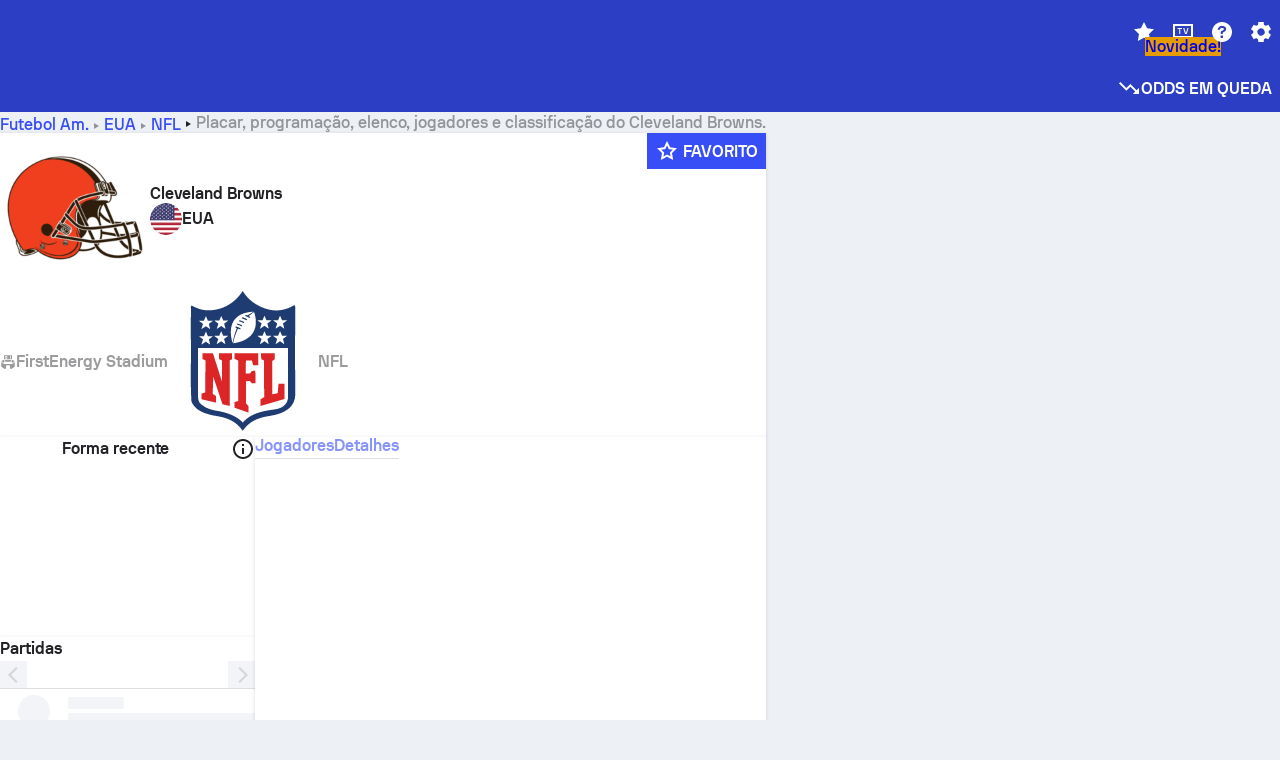

--- FILE ---
content_type: text/html; charset=utf-8
request_url: https://www.sofascore.com/pt/american-football/team/cleveland-browns/4417
body_size: 161187
content:
<!DOCTYPE html><html lang="pt-br" dir="ltr" translate="no"><head><meta charSet="utf-8" data-next-head=""/><meta name="viewport" content="width=device-width" data-next-head=""/><meta name="viewport" content="width=device-width, initial-scale=1, shrink-to-fit=no"/><script async="" src="https://securepubads.g.doubleclick.net/tag/js/gpt.js"></script><meta name="keywords" content="livescore, live scores, sofascore, results, sofa score" data-next-head=""/><meta name="theme-color" media="(prefers-color-scheme: light)" content="#2c3ec4"/><meta name="theme-color" media="(prefers-color-scheme: dark)" content="#2a3543"/><link rel="icon" href="/_next/static/media/favicon.36eabe98.ico"/><meta name="author" content="Sofascore"/><meta name="apple-itunes-app" content="app-id=1176147574"/><meta name="facebook-domain-verification" content="5tm5f2wweby6ky296kp5on2vj4be6z"/><link rel="preconnect" href="https://img.sofascore.com"/><link rel="preconnect" href="https://www.google.com"/><link rel="preconnect" href="https://www.gstatic.com" crossorigin="anonymous"/><link rel="dns-prefetch" href="https://img.sofascore.com"/><link rel="dns-prefetch" href="https://www.googletagmanager.com"/><link rel="manifest" href="/static/manifest.json"/><link rel="shortcut icon" href="/_next/static/media/favicon.36eabe98.ico"/><link rel="mask-icon" href="/_next/static/media/favicon.36eabe98.ico"/><link rel="apple-touch-icon-precomposed" sizes="180x180" href="/_next/static/media/apple-icon-180x180.25727f88.png"/><link rel="apple-touch-icon-precomposed" sizes="152x152" href="/_next/static/media/apple-icon-152x152.639e0059.png"/><link rel="apple-touch-icon-precomposed" sizes="144x144" href="/_next/static/media/apple-icon-144x144.36eabe98.png"/><link rel="apple-touch-icon-precomposed" sizes="120x120" href="/_next/static/media/apple-icon-120x120.1f22126e.png"/><link rel="apple-touch-icon-precomposed" sizes="114x114" href="/_next/static/media/apple-icon-114x114.8efe1e47.png"/><link rel="apple-touch-icon-precomposed" sizes="76x76" href="/_next/static/media/apple-icon-76x76.6fe15cf7.png"/><link rel="apple-touch-icon-precomposed" sizes="72x72" href="/_next/static/media/apple-icon-72x72.c847900b.png"/><link rel="preload" href="/static/fonts/SofascoreSans/woff2/SofascoreSans-Regular.woff2" as="font" type="font/woff2" crossorigin="anonymous"/><link rel="preload" href="/static/fonts/SofascoreSans/woff2/SofascoreSans-Medium.woff2" as="font" type="font/woff2" crossorigin="anonymous"/><link rel="preload" href="/static/fonts/SofascoreSans/woff2/SofascoreSans-Bold.woff2" as="font" type="font/woff2" crossorigin="anonymous"/><link rel="alternate" hrefLang="en" href="https://www.sofascore.com/american-football/team/cleveland-browns/4417" data-next-head=""/><link rel="alternate" hrefLang="hr" href="https://www.sofascore.com/hr/american-football/team/cleveland-browns/4417" data-next-head=""/><link rel="alternate" hrefLang="it" href="https://www.sofascore.com/it/american-football/team/cleveland-browns/4417" data-next-head=""/><link rel="alternate" hrefLang="es" href="https://www.sofascore.com/es/american-football/team/cleveland-browns/4417" data-next-head=""/><link rel="alternate" hrefLang="es-la" href="https://www.sofascore.com/es-la/american-football/team/cleveland-browns/4417" data-next-head=""/><link rel="alternate" hrefLang="pt-br" href="https://www.sofascore.com/pt/american-football/team/cleveland-browns/4417" data-next-head=""/><link rel="alternate" hrefLang="de" href="https://www.sofascore.com/de/american-football/team/cleveland-browns/4417" data-next-head=""/><link rel="alternate" hrefLang="fr" href="https://www.sofascore.com/fr/american-football/team/cleveland-browns/4417" data-next-head=""/><link rel="alternate" hrefLang="pl" href="https://www.sofascore.com/pl/american-football/team/cleveland-browns/4417" data-next-head=""/><link rel="alternate" hrefLang="hu" href="https://www.sofascore.com/hu/american-football/team/cleveland-browns/4417" data-next-head=""/><link rel="alternate" hrefLang="da" href="https://www.sofascore.com/da/american-football/team/cleveland-browns/4417" data-next-head=""/><link rel="alternate" hrefLang="tr" href="https://www.sofascore.com/tr/american-football/team/cleveland-browns/4417" data-next-head=""/><link rel="alternate" hrefLang="ru" href="https://www.sofascore.com/ru/american-football/team/cleveland-browns/4417" data-next-head=""/><link rel="alternate" hrefLang="nl" href="https://www.sofascore.com/nl/american-football/team/cleveland-browns/4417" data-next-head=""/><link rel="alternate" hrefLang="id" href="https://www.sofascore.com/id/american-football/team/cleveland-browns/4417" data-next-head=""/><link rel="alternate" hrefLang="el" href="https://www.sofascore.com/el/american-football/team/cleveland-browns/4417" data-next-head=""/><link rel="alternate" hrefLang="sv" href="https://www.sofascore.com/sv/american-football/team/cleveland-browns/4417" data-next-head=""/><link rel="alternate" hrefLang="zh" href="https://www.sofascore.com/zh/american-football/team/cleveland-browns/4417" data-next-head=""/><link rel="alternate" hrefLang="sr" href="https://www.sofascore.com/sr/american-football/team/cleveland-browns/4417" data-next-head=""/><link rel="alternate" hrefLang="sl" href="https://www.sofascore.com/sl/american-football/team/cleveland-browns/4417" data-next-head=""/><link rel="alternate" hrefLang="ro" href="https://www.sofascore.com/ro/american-football/team/cleveland-browns/4417" data-next-head=""/><link rel="alternate" hrefLang="no" href="https://www.sofascore.com/no/american-football/team/cleveland-browns/4417" data-next-head=""/><link rel="alternate" hrefLang="hi" href="https://www.sofascore.com/hi/american-football/team/cleveland-browns/4417" data-next-head=""/><link rel="alternate" hrefLang="pt-pt" href="https://www.sofascore.com/pt-pt/american-football/team/cleveland-browns/4417" data-next-head=""/><link rel="alternate" hrefLang="cs" href="https://www.sofascore.com/cs/american-football/team/cleveland-browns/4417" data-next-head=""/><link rel="alternate" hrefLang="sk" href="https://www.sofascore.com/sk/american-football/team/cleveland-browns/4417" data-next-head=""/><link rel="alternate" hrefLang="bn" href="https://www.sofascore.com/bn/american-football/team/cleveland-browns/4417" data-next-head=""/><link rel="alternate" hrefLang="ar" href="https://www.sofascore.com/ar/american-football/team/cleveland-browns/4417" data-next-head=""/><link rel="alternate" hrefLang="az" href="https://www.sofascore.com/az/american-football/team/cleveland-browns/4417" data-next-head=""/><link rel="alternate" hrefLang="x-default" href="https://www.sofascore.com/american-football/team/cleveland-browns/4417" data-next-head=""/><link rel="canonical" href="https://www.sofascore.com/pt/american-football/team/cleveland-browns/4417" data-next-head=""/><title data-next-head="">Placar, programação &amp; elenco do Cleveland Browns| Sofascore</title><meta name="description" content="Placar ao vivo do Cleveland Browns, programação, jogadores e classificação de todos os torneios de futebol americano que o Cleveland Browns jogou." data-next-head=""/><link rel="preload" href="/_next/static/css/03821c4da82a4718.css" as="style"/><meta name="sentry-trace" content="087b9fa1d33b1be90164adb42e7bebf8-f71cf47b2fbe2e7c"/><meta name="baggage" content="sentry-environment=production,sentry-release=sWW4wDwmmKYLidcZxDI8S,sentry-public_key=d693747a6bb242d9bb9cf7069fb57988,sentry-trace_id=087b9fa1d33b1be90164adb42e7bebf8"/><script>
          window['gtag_enable_tcf_support'] = true;
          window.dataLayer = window.dataLayer || [];
          window.googletag = window.googletag || { cmd: [] };
          window.adv = window.adv || { cmd: [] };
          window.sas = window.sas || { cmd: [] };
        </script><script>
          if (typeof grecaptcha === 'undefined') {
            grecaptcha = {};
          }
          grecaptcha.ready = function(cb) {
            if (typeof grecaptcha.render === 'undefined') {
              const c = '___grecaptcha_cfg';
              window[c] = window[c] || {};
              (window[c]['fns'] = window[c]['fns']||[]).push(cb);
            } else {
              cb();
            }
          }
       </script><style type="text/css">.fresnel-container{margin:0;padding:0;}
@media not all and (min-width:0px) and (max-width:478.98px){.fresnel-at-xxs{display:none!important;}}
@media not all and (min-width:479px) and (max-width:479.98px){.fresnel-at-xsMax{display:none!important;}}
@media not all and (min-width:480px) and (max-width:479.98px){.fresnel-at-xs{display:none!important;}}
@media not all and (min-width:480px) and (max-width:766.98px){.fresnel-at-xsMin{display:none!important;}}
@media not all and (min-width:767px) and (max-width:767.98px){.fresnel-at-smMax{display:none!important;}}
@media not all and (min-width:768px) and (max-width:767.98px){.fresnel-at-sm{display:none!important;}}
@media not all and (min-width:768px) and (max-width:990.98px){.fresnel-at-smMin{display:none!important;}}
@media not all and (min-width:991px) and (max-width:991.98px){.fresnel-at-mdMax{display:none!important;}}
@media not all and (min-width:992px) and (max-width:991.98px){.fresnel-at-md{display:none!important;}}
@media not all and (min-width:992px) and (max-width:1342.98px){.fresnel-at-mdMin{display:none!important;}}
@media not all and (min-width:1343px) and (max-width:1343.98px){.fresnel-at-lgMax{display:none!important;}}
@media not all and (min-width:1344px) and (max-width:1343.98px){.fresnel-at-lg{display:none!important;}}
@media not all and (min-width:1344px){.fresnel-at-lgMin{display:none!important;}}
@media not all and (max-width:478.98px){.fresnel-lessThan-xsMax{display:none!important;}}
@media not all and (max-width:479.98px){.fresnel-lessThan-xs{display:none!important;}}
@media not all and (max-width:479.98px){.fresnel-lessThan-xsMin{display:none!important;}}
@media not all and (max-width:766.98px){.fresnel-lessThan-smMax{display:none!important;}}
@media not all and (max-width:767.98px){.fresnel-lessThan-sm{display:none!important;}}
@media not all and (max-width:767.98px){.fresnel-lessThan-smMin{display:none!important;}}
@media not all and (max-width:990.98px){.fresnel-lessThan-mdMax{display:none!important;}}
@media not all and (max-width:991.98px){.fresnel-lessThan-md{display:none!important;}}
@media not all and (max-width:991.98px){.fresnel-lessThan-mdMin{display:none!important;}}
@media not all and (max-width:1342.98px){.fresnel-lessThan-lgMax{display:none!important;}}
@media not all and (max-width:1343.98px){.fresnel-lessThan-lg{display:none!important;}}
@media not all and (max-width:1343.98px){.fresnel-lessThan-lgMin{display:none!important;}}
@media not all and (min-width:479px){.fresnel-greaterThan-xxs{display:none!important;}}
@media not all and (min-width:480px){.fresnel-greaterThan-xsMax{display:none!important;}}
@media not all and (min-width:480px){.fresnel-greaterThan-xs{display:none!important;}}
@media not all and (min-width:767px){.fresnel-greaterThan-xsMin{display:none!important;}}
@media not all and (min-width:768px){.fresnel-greaterThan-smMax{display:none!important;}}
@media not all and (min-width:768px){.fresnel-greaterThan-sm{display:none!important;}}
@media not all and (min-width:991px){.fresnel-greaterThan-smMin{display:none!important;}}
@media not all and (min-width:992px){.fresnel-greaterThan-mdMax{display:none!important;}}
@media not all and (min-width:992px){.fresnel-greaterThan-md{display:none!important;}}
@media not all and (min-width:1343px){.fresnel-greaterThan-mdMin{display:none!important;}}
@media not all and (min-width:1344px){.fresnel-greaterThan-lgMax{display:none!important;}}
@media not all and (min-width:1344px){.fresnel-greaterThan-lg{display:none!important;}}
@media not all and (min-width:0px){.fresnel-greaterThanOrEqual-xxs{display:none!important;}}
@media not all and (min-width:479px){.fresnel-greaterThanOrEqual-xsMax{display:none!important;}}
@media not all and (min-width:480px){.fresnel-greaterThanOrEqual-xs{display:none!important;}}
@media not all and (min-width:480px){.fresnel-greaterThanOrEqual-xsMin{display:none!important;}}
@media not all and (min-width:767px){.fresnel-greaterThanOrEqual-smMax{display:none!important;}}
@media not all and (min-width:768px){.fresnel-greaterThanOrEqual-sm{display:none!important;}}
@media not all and (min-width:768px){.fresnel-greaterThanOrEqual-smMin{display:none!important;}}
@media not all and (min-width:991px){.fresnel-greaterThanOrEqual-mdMax{display:none!important;}}
@media not all and (min-width:992px){.fresnel-greaterThanOrEqual-md{display:none!important;}}
@media not all and (min-width:992px){.fresnel-greaterThanOrEqual-mdMin{display:none!important;}}
@media not all and (min-width:1343px){.fresnel-greaterThanOrEqual-lgMax{display:none!important;}}
@media not all and (min-width:1344px){.fresnel-greaterThanOrEqual-lg{display:none!important;}}
@media not all and (min-width:1344px){.fresnel-greaterThanOrEqual-lgMin{display:none!important;}}
@media not all and (min-width:0px) and (max-width:478.98px){.fresnel-between-xxs-xsMax{display:none!important;}}
@media not all and (min-width:0px) and (max-width:479.98px){.fresnel-between-xxs-xs{display:none!important;}}
@media not all and (min-width:0px) and (max-width:479.98px){.fresnel-between-xxs-xsMin{display:none!important;}}
@media not all and (min-width:0px) and (max-width:766.98px){.fresnel-between-xxs-smMax{display:none!important;}}
@media not all and (min-width:0px) and (max-width:767.98px){.fresnel-between-xxs-sm{display:none!important;}}
@media not all and (min-width:0px) and (max-width:767.98px){.fresnel-between-xxs-smMin{display:none!important;}}
@media not all and (min-width:0px) and (max-width:990.98px){.fresnel-between-xxs-mdMax{display:none!important;}}
@media not all and (min-width:0px) and (max-width:991.98px){.fresnel-between-xxs-md{display:none!important;}}
@media not all and (min-width:0px) and (max-width:991.98px){.fresnel-between-xxs-mdMin{display:none!important;}}
@media not all and (min-width:0px) and (max-width:1342.98px){.fresnel-between-xxs-lgMax{display:none!important;}}
@media not all and (min-width:0px) and (max-width:1343.98px){.fresnel-between-xxs-lg{display:none!important;}}
@media not all and (min-width:0px) and (max-width:1343.98px){.fresnel-between-xxs-lgMin{display:none!important;}}
@media not all and (min-width:479px) and (max-width:479.98px){.fresnel-between-xsMax-xs{display:none!important;}}
@media not all and (min-width:479px) and (max-width:479.98px){.fresnel-between-xsMax-xsMin{display:none!important;}}
@media not all and (min-width:479px) and (max-width:766.98px){.fresnel-between-xsMax-smMax{display:none!important;}}
@media not all and (min-width:479px) and (max-width:767.98px){.fresnel-between-xsMax-sm{display:none!important;}}
@media not all and (min-width:479px) and (max-width:767.98px){.fresnel-between-xsMax-smMin{display:none!important;}}
@media not all and (min-width:479px) and (max-width:990.98px){.fresnel-between-xsMax-mdMax{display:none!important;}}
@media not all and (min-width:479px) and (max-width:991.98px){.fresnel-between-xsMax-md{display:none!important;}}
@media not all and (min-width:479px) and (max-width:991.98px){.fresnel-between-xsMax-mdMin{display:none!important;}}
@media not all and (min-width:479px) and (max-width:1342.98px){.fresnel-between-xsMax-lgMax{display:none!important;}}
@media not all and (min-width:479px) and (max-width:1343.98px){.fresnel-between-xsMax-lg{display:none!important;}}
@media not all and (min-width:479px) and (max-width:1343.98px){.fresnel-between-xsMax-lgMin{display:none!important;}}
@media not all and (min-width:480px) and (max-width:479.98px){.fresnel-between-xs-xsMin{display:none!important;}}
@media not all and (min-width:480px) and (max-width:766.98px){.fresnel-between-xs-smMax{display:none!important;}}
@media not all and (min-width:480px) and (max-width:767.98px){.fresnel-between-xs-sm{display:none!important;}}
@media not all and (min-width:480px) and (max-width:767.98px){.fresnel-between-xs-smMin{display:none!important;}}
@media not all and (min-width:480px) and (max-width:990.98px){.fresnel-between-xs-mdMax{display:none!important;}}
@media not all and (min-width:480px) and (max-width:991.98px){.fresnel-between-xs-md{display:none!important;}}
@media not all and (min-width:480px) and (max-width:991.98px){.fresnel-between-xs-mdMin{display:none!important;}}
@media not all and (min-width:480px) and (max-width:1342.98px){.fresnel-between-xs-lgMax{display:none!important;}}
@media not all and (min-width:480px) and (max-width:1343.98px){.fresnel-between-xs-lg{display:none!important;}}
@media not all and (min-width:480px) and (max-width:1343.98px){.fresnel-between-xs-lgMin{display:none!important;}}
@media not all and (min-width:480px) and (max-width:766.98px){.fresnel-between-xsMin-smMax{display:none!important;}}
@media not all and (min-width:480px) and (max-width:767.98px){.fresnel-between-xsMin-sm{display:none!important;}}
@media not all and (min-width:480px) and (max-width:767.98px){.fresnel-between-xsMin-smMin{display:none!important;}}
@media not all and (min-width:480px) and (max-width:990.98px){.fresnel-between-xsMin-mdMax{display:none!important;}}
@media not all and (min-width:480px) and (max-width:991.98px){.fresnel-between-xsMin-md{display:none!important;}}
@media not all and (min-width:480px) and (max-width:991.98px){.fresnel-between-xsMin-mdMin{display:none!important;}}
@media not all and (min-width:480px) and (max-width:1342.98px){.fresnel-between-xsMin-lgMax{display:none!important;}}
@media not all and (min-width:480px) and (max-width:1343.98px){.fresnel-between-xsMin-lg{display:none!important;}}
@media not all and (min-width:480px) and (max-width:1343.98px){.fresnel-between-xsMin-lgMin{display:none!important;}}
@media not all and (min-width:767px) and (max-width:767.98px){.fresnel-between-smMax-sm{display:none!important;}}
@media not all and (min-width:767px) and (max-width:767.98px){.fresnel-between-smMax-smMin{display:none!important;}}
@media not all and (min-width:767px) and (max-width:990.98px){.fresnel-between-smMax-mdMax{display:none!important;}}
@media not all and (min-width:767px) and (max-width:991.98px){.fresnel-between-smMax-md{display:none!important;}}
@media not all and (min-width:767px) and (max-width:991.98px){.fresnel-between-smMax-mdMin{display:none!important;}}
@media not all and (min-width:767px) and (max-width:1342.98px){.fresnel-between-smMax-lgMax{display:none!important;}}
@media not all and (min-width:767px) and (max-width:1343.98px){.fresnel-between-smMax-lg{display:none!important;}}
@media not all and (min-width:767px) and (max-width:1343.98px){.fresnel-between-smMax-lgMin{display:none!important;}}
@media not all and (min-width:768px) and (max-width:767.98px){.fresnel-between-sm-smMin{display:none!important;}}
@media not all and (min-width:768px) and (max-width:990.98px){.fresnel-between-sm-mdMax{display:none!important;}}
@media not all and (min-width:768px) and (max-width:991.98px){.fresnel-between-sm-md{display:none!important;}}
@media not all and (min-width:768px) and (max-width:991.98px){.fresnel-between-sm-mdMin{display:none!important;}}
@media not all and (min-width:768px) and (max-width:1342.98px){.fresnel-between-sm-lgMax{display:none!important;}}
@media not all and (min-width:768px) and (max-width:1343.98px){.fresnel-between-sm-lg{display:none!important;}}
@media not all and (min-width:768px) and (max-width:1343.98px){.fresnel-between-sm-lgMin{display:none!important;}}
@media not all and (min-width:768px) and (max-width:990.98px){.fresnel-between-smMin-mdMax{display:none!important;}}
@media not all and (min-width:768px) and (max-width:991.98px){.fresnel-between-smMin-md{display:none!important;}}
@media not all and (min-width:768px) and (max-width:991.98px){.fresnel-between-smMin-mdMin{display:none!important;}}
@media not all and (min-width:768px) and (max-width:1342.98px){.fresnel-between-smMin-lgMax{display:none!important;}}
@media not all and (min-width:768px) and (max-width:1343.98px){.fresnel-between-smMin-lg{display:none!important;}}
@media not all and (min-width:768px) and (max-width:1343.98px){.fresnel-between-smMin-lgMin{display:none!important;}}
@media not all and (min-width:991px) and (max-width:991.98px){.fresnel-between-mdMax-md{display:none!important;}}
@media not all and (min-width:991px) and (max-width:991.98px){.fresnel-between-mdMax-mdMin{display:none!important;}}
@media not all and (min-width:991px) and (max-width:1342.98px){.fresnel-between-mdMax-lgMax{display:none!important;}}
@media not all and (min-width:991px) and (max-width:1343.98px){.fresnel-between-mdMax-lg{display:none!important;}}
@media not all and (min-width:991px) and (max-width:1343.98px){.fresnel-between-mdMax-lgMin{display:none!important;}}
@media not all and (min-width:992px) and (max-width:991.98px){.fresnel-between-md-mdMin{display:none!important;}}
@media not all and (min-width:992px) and (max-width:1342.98px){.fresnel-between-md-lgMax{display:none!important;}}
@media not all and (min-width:992px) and (max-width:1343.98px){.fresnel-between-md-lg{display:none!important;}}
@media not all and (min-width:992px) and (max-width:1343.98px){.fresnel-between-md-lgMin{display:none!important;}}
@media not all and (min-width:992px) and (max-width:1342.98px){.fresnel-between-mdMin-lgMax{display:none!important;}}
@media not all and (min-width:992px) and (max-width:1343.98px){.fresnel-between-mdMin-lg{display:none!important;}}
@media not all and (min-width:992px) and (max-width:1343.98px){.fresnel-between-mdMin-lgMin{display:none!important;}}
@media not all and (min-width:1343px) and (max-width:1343.98px){.fresnel-between-lgMax-lg{display:none!important;}}
@media not all and (min-width:1343px) and (max-width:1343.98px){.fresnel-between-lgMax-lgMin{display:none!important;}}
@media not all and (min-width:1344px) and (max-width:1343.98px){.fresnel-between-lg-lgMin{display:none!important;}}</style><script>
        (function () {
          function applyTheme(theme) {
            for (let key in theme) {
              document.documentElement.style.setProperty(key, theme[key]);
            }
          }

          var persistedTheme = localStorage.getItem('sofa.theme');

          var light = {"--primary-default":"#374df5","--primary-variant":"#2c3ec4","--primary-highlight":"rgba(55, 77, 245, 0.15)","--primary-hover":"hsl(233, 90.5%, 63.8%)","--primary-selected":"hsl(233, 90.5%, 53.8%)","--secondary-default":"#0bb32a","--secondary-variant":"#08861f","--secondary-highlight":"rgba(11, 179, 42, 0.15)","--secondary-hover":"hsl(131, 88.4%, 42.3%)","--secondary-selected":"hsl(131, 88.4%, 32.3%)","--tertiary-default":"rgba(202, 194, 133, 1)","--tertiary-variant":"rgba(157, 150, 94, 1)","--tertiary-highlight":"rgba(202, 194, 133, 0.15)","--neutral-default":"#a4a9b3","--neutral-variant":"#51565f","--neutral-highlight":"#e8ecf3","--on-color-primary":"#ffffff","--on-color-secondary":"rgba(255, 255, 255, 0.6)","--on-color-highlight-nLv1":"rgba(255, 255, 255, 0.2)","--on-color-highlight-nLv2":"rgba(255, 255, 255, 0.1)","--on-color-default":"#ffffff","--on-color-hover":"#e6e6e6","--on-color-selected":"#cccccc","--surface-s0":"#edf1f6","--surface-s1":"#ffffff","--surface-s2":"rgba(229, 233, 239, 0.5)","--surface-sp":"#ffffff","--surface-t":"#222226","--on-surface-nLv1":"#222226","--on-surface-nLv2":"rgba(34, 34, 38, 0.7)","--on-surface-nLv3":"rgba(34, 34, 38, 0.45)","--on-surface-nLv4":"rgba(34, 34, 38, 0.15)","--on-surface-nLv5":"rgba(34, 34, 38, 0.06)","--error-default":"#c7361f","--error-hover":"#dd3c23","--error-selected":"#b1301c","--alert-default":"#c7921f","--alert-hover":"#dda223","--alert-selected":"#b1821c","--success-default":"#15b168","--success-hover":"#18c876","--success-selected":"#129a5b","--effect-elevation1":"rgba(34, 34, 38, 0.16)","--effect-elevation2":"rgba(34, 34, 38, 0.16)","--effect-elevation3":"rgba(34, 34, 38, 0.16)","--overlay-darken1":"rgba(0, 0, 0, 0.25)","--overlay-darken2":"rgba(0, 0, 0, 0.5)","--overlay-darken3":"rgba(0, 0, 0, 0.65)","--sofa-singles-live":"#cb1818","--sofa-singles-value":"#e59c03","--sofa-singles-liveHighlight":"rgba(203, 24, 24, 0.1)","--sofa-singles-crowdsourcingLive":"#ff109f","--sofa-singles-crowdsourcingLiveHighlight":"rgba(255, 16, 159, 0.1)","--score-rating-s00":"#a4a9b3","--score-rating-s10":"#dc0c00","--score-rating-s60":"#ed7e07","--score-rating-s65":"#d9af00","--score-rating-s70":"#00c424","--score-rating-s80":"#00adc4","--score-rating-s90":"#374df5","--playoffs-promotion-to-x":"#26943b","--playoffs-promotion-to-x-playoff":"#49cb40","--playoffs-promotion-to-y":"#0056a3","--playoffs-promotion-to-y-playoff":"#0a8dff","--playoffs-promotion-to-z":"#016565","--playoffs-promotion-to-z-playoff":"#018e8d","--playoffs-promotion-to-z-playoff-secondary":"#01b7b6","--playoffs-promotion-to-relegation":"#c1262d","--playoffs-promotion-to-relegation-playoff":"#fea500","--player-position-forward":"#cb1818","--player-position-midfield":"#0bb32a","--player-position-defender":"#374df5","--player-position-goalkeeper":"#e59c03","--heatmap-hm1":"#cbedbf","--heatmap-hm2":"#d5eb86","--heatmap-hm3":"#fffc20","--heatmap-hm4":"#ff8111","--heatmap-hm5":"#ff1f1f","--stage-sports-dtm":"#011c47","--stage-sports-formula1":"#dc351e","--stage-sports-formulaE":"#04afe7","--stage-sports-indycar":"#c61e36","--stage-sports-moto2":"#84273a","--stage-sports-moto3":"#832639","--stage-sports-motoGP":"#3b3536","--stage-sports-nascar":"#007ac2","--stage-sports-superbike":"#bd1f23","--stage-sports-wrc":"#7bad26","--stage-sports-cycling":"#0162af","--stage-sports-generic":"#03af37","--graphics-terrain-football":"#cbedbf","--graphics-terrain-basketball":"#f8d496","--graphics-terrain-dark":"#19191c","--graphics-terrain-footballPale":"#f5fbf2","--graphics-terrain-basketballPale":"#fef6ea","--graphics-terrain-footballLineups":"#3c8063","--terrain-harcourtIndoor":"#30b8ab","--terrain-hardcourtOutdoor":"#5143cc","--terrain-grass":"#62bd40","--terrain-clay":"#eb9a44","--terrain-default":"#808080","--tournaments-wta":"#a42090","--social-twitter":"#00acee","--social-facebook":"#0865FE","--social-apple":"#000000","--social-huawei-symbol":"#CE0E2D","--social-huawei-text":"#262729","--cricket-neutral":"#a4a9b3","--cricket-singleRuns":"#6aac44","--cricket-firstCircleRuns":"#4d82a1","--cricket-secondCircleRuns":"#98458c","--cricket-wicketsDown":"#b8483c","--cricket-errorsAndMistakes":"#be9b3c","--cricket-cricketTerrain":"#cbedbf","--cricket-cricketTerrainSecondary":"#166534","--cricket-dsr":"#5a539c","--sentiment-positive":"#0bb32a","--sentiment-positive-highlight":"rgba(11, 179, 42, 0.25)","--sentiment-negative":"#cb1818","--sentiment-negative-highlight":"rgba(203, 24, 24, 0.25)","--header-default":"#2c3ec4","--mma-red-default":"#ce153a","--mma-red-highlight":"rgba(206, 21, 58, 0.15)","--mma-blue-default":"#1258df","--mma-blue-highlight":"rgba(18, 88, 223, 0.15)","--football-shotmap-home-idle":"#05660f","--football-shotmap-home-selectedHover":"#0bb32a","--football-shotmap-away-idle":"#064683","--football-shotmap-away-selectedHover":"#374df5","--tennis-tournaments-2000":"#3A66AC","--tennis-tournaments-1000":"#D1B04E","--tennis-tournaments-500":"#848E95","--tennis-tournaments-250":"#00AFF0","--hockey-shotmap-shot-background":"#ffffff80","--editor-pink":"#FF407F","--editor-pink-highlight":"rgba(255, 64, 127, 0.15)"};
          var dark = {"--primary-default":"#7a84ff","--primary-variant":"#000000","--primary-highlight":"rgba(122, 132, 255, 0.25)","--primary-hover":"hsl(235, 100.0%, 78.9%)","--primary-selected":"hsl(235, 100.0%, 68.9%)","--secondary-default":"#46c252","--secondary-variant":"#03692a","--secondary-highlight":"rgba(70, 194, 82, 0.25)","--secondary-hover":"hsl(126, 50.4%, 56.8%)","--secondary-selected":"hsl(126, 50.4%, 46.8%)","--tertiary-default":"rgba(168, 161, 110, 1)","--tertiary-variant":"rgba(130, 124, 77, 1)","--tertiary-highlight":"rgba(168, 161 110, 0.15)","--neutral-default":"#a4a9b3","--neutral-variant":"#BCC2CF","--neutral-highlight":"rgba(54, 63, 83, 0.5)","--on-color-primary":"#FCFCFE","--on-color-secondary":"rgba(255, 255, 255, 0.6)","--on-color-highlight-nLv1":"rgba(255, 255, 255, 0.25)","--on-color-highlight-nLv2":"rgba(255, 255, 255, 0.1)","--on-color-default":"#ffffff","--on-color-hover":"#ffffff","--on-color-selected":"#f2f2f2","--surface-s0":"#000000","--surface-s1":"#171C1F","--surface-s2":"rgba(0, 0, 0, 0.5)","--surface-sp":"#272C32","--surface-t":"#ECEDEF","--on-surface-nLv1":"#ECEDEF","--on-surface-nLv2":"rgba(255, 255, 255, 0.75)","--on-surface-nLv3":"rgba(255, 255, 255, 0.5)","--on-surface-nLv4":"rgba(255, 255, 255, 0.15)","--on-surface-nLv5":"rgba(255, 255, 255, 0.08)","--error-default":"#e35c47","--error-hover":"#e66f5d","--error-selected":"#e04831","--alert-default":"#dbaa3f","--alert-hover":"#dfb355","--alert-selected":"#d7a02a","--success-default":"#39b57a","--success-hover":"#44c486","--success-selected":"#33a26c","--effect-elevation1":"rgba(0, 0, 0, 0.24)","--effect-elevation2":"rgba(0, 0, 0, 0.40)","--effect-elevation3":"rgba(0, 0, 0, 0.48)","--overlay-darken1":"rgba(0, 0, 0, 0.25)","--overlay-darken2":"rgba(0, 0, 0, 0.5)","--overlay-darken3":"rgba(0, 0, 0, 0.65)","--sofa-singles-live":"#e73b3b","--sofa-singles-value":"#e8b345","--sofa-singles-liveHighlight":"rgba(231, 59, 59, 0.2)","--sofa-singles-crowdsourcingLive":"#ff109f","--sofa-singles-crowdsourcingLiveHighlight":"rgba(255, 16, 159, 0.1)","--score-rating-s00":"#a4a9b3","--score-rating-s10":"#dc0c00","--score-rating-s60":"#ed7e07","--score-rating-s65":"#d9af00","--score-rating-s70":"#00c424","--score-rating-s80":"#00adc4","--score-rating-s90":"#374df5","--playoffs-promotion-to-x":"#3bb552","--playoffs-promotion-to-x-playoff":"#80ea79","--playoffs-promotion-to-y":"#288eea","--playoffs-promotion-to-y-playoff":"#8fcbff","--playoffs-promotion-to-z":"#2f9d9d","--playoffs-promotion-to-z-playoff":"#0ad8d8","--playoffs-promotion-to-z-playoff-secondary":"#befefe","--playoffs-promotion-to-relegation":"#ef5158","--playoffs-promotion-to-relegation-playoff":"#ffb936","--player-position-forward":"#e73b3b","--player-position-midfield":"#1eb85d","--player-position-defender":"#4b9def","--player-position-goalkeeper":"#e8b345","--heatmap-hm1":"#446c46","--heatmap-hm2":"#7d943c","--heatmap-hm3":"#ffd630","--heatmap-hm4":"#f0802b","--heatmap-hm5":"#f03530","--stage-sports-dtm":"#011c47","--stage-sports-formula1":"#dc351e","--stage-sports-formulaE":"#04afe7","--stage-sports-indycar":"#c61e36","--stage-sports-moto2":"#84273a","--stage-sports-moto3":"#832639","--stage-sports-motoGP":"#3b3536","--stage-sports-nascar":"#007ac2","--stage-sports-superbike":"#bd1f23","--stage-sports-wrc":"#7bad26","--stage-sports-cycling":"#0162af","--stage-sports-generic":"#03af37","--graphics-terrain-football":"#446c46","--graphics-terrain-basketball":"#a38a5e","--graphics-terrain-dark":"#0c0c0d","--graphics-terrain-footballPale":"#1d2c29","--graphics-terrain-basketballPale":"#31312e","--graphics-terrain-footballLineups":"#171c1f","--terrain-harcourtIndoor":"#6ee4d9","--terrain-hardcourtOutdoor":"#a59bf5","--terrain-grass":"#488331","--terrain-clay":"#a06b32","--terrain-default":"#808080","--tournaments-wta":"#db5cc7","--social-twitter":"#00acee","--social-facebook":"#ECEDEF","--social-apple":"#ECEDEF","--social-huawei-symbol":"#ECEDEF","--social-huawei-text":"#ECEDEF","--cricket-neutral":"#828ba1","--cricket-singleRuns":"#6aac44","--cricket-firstCircleRuns":"#4d82a1","--cricket-secondCircleRuns":"#98458c","--cricket-wicketsDown":"#b8483c","--cricket-errorsAndMistakes":"#be9b3c","--cricket-cricketTerrain":"#9ccf8a","--cricket-cricketTerrainSecondary":"#166534","--cricket-dsr":"#5a539c","--sentiment-positive":"#46c252","--sentiment-positive-highlight":"rgba(70, 194, 82, 0.25)","--sentiment-negative":"#e73b3b","--sentiment-negative-highlight":"rgba(231, 59, 59, 0.25)","--header-default":"#111517","--mma-red-default":"#de4e6b","--mma-red-highlight":"rgba(222, 78, 107, 0.25)","--mma-blue-default":"#467ce5","--mma-blue-highlight":"rgba(70, 124, 229, 0.25)","--football-shotmap-home-idle":"#0b5a13","--football-shotmap-home-selectedHover":"#46c252","--football-shotmap-away-idle":"#2c3596","--football-shotmap-away-selectedHover":"#7a84ff","--tennis-tournaments-2000":"#3A66AC","--tennis-tournaments-1000":"#D1B04E","--tennis-tournaments-500":"#848E95","--tennis-tournaments-250":"#00AFF0","--hockey-shotmap-shot-background":"#ffffff33","--editor-pink":"#FF7DA8","--editor-pink-highlight":"rgba(255, 64, 127, 0.15)"};

          var themes = { light, dark };

          

          var theme = 'auto';
          var prefersDark = window.matchMedia('(prefers-color-scheme: dark)').matches;

          if (persistedTheme) {
            try {
              var parsed = JSON.parse(persistedTheme);
              if(parsed.theme === 'amoled') {
                parsed.theme = 'dark';
              }
              theme = parsed.theme || theme;
            } catch {
              console.error('Invalid theme shape.');
            }
          }

          var toApply;
          if (theme === 'auto') {
            toApply = prefersDark ? 'dark' : 'light';
          } else {
            toApply = theme;
          }

          try {
            window.localStorage.setItem('sofa.theme',JSON.stringify({theme:theme}));
          } catch {
            console.error('Locale Storage is full.');
          }

          document.documentElement.classList.add(toApply);
          applyTheme(themes[toApply]);
        })();</script><script type="application/ld+json" data-next-head="">{"@context":"https://schema.org","@type":"BreadcrumbList","itemListElement":[{"@type":"ListItem","position":1,"name":"Futebol Am.","item":"https://www.sofascore.com/pt/futebol-americano"},{"@type":"ListItem","position":2,"name":"EUA","item":"https://www.sofascore.com/pt/futebol-americano/usa"},{"@type":"ListItem","position":3,"name":"NFL","item":"https://www.sofascore.com/pt/torneio/futebol-americano/usa/nfl/9464"},{"@type":"ListItem","position":4,"name":"Cleveland Browns"}]}</script><script type="application/ld+json" data-next-head="">{"@context":"https://schema.org","@type":"SportsTeam","name":"Cleveland Browns","sport":"American football","gender":"Male","logo":"https://img.sofascore.com/api/v1/team/4417/image","url":"https://www.sofascore.com/team/american-football/cleveland-browns/4417","athlete":[{"@type":"Person","name":"Shedeur Sanders","birthDate":"2002-02-07T00:00:00.000Z","nationality":{"@type":"Country","name":"USA"},"gender":"Male"},{"@type":"Person","name":"Dillon Gabriel","birthDate":"2000-12-28T00:00:00.000Z","nationality":{"@type":"Country","name":"USA"},"gender":"Male"},{"@type":"Person","name":"Dylan Sampson","birthDate":"2004-09-14T00:00:00.000Z","nationality":{"@type":"Country","name":"USA"},"gender":"Male"},{"@type":"Person","name":"Trayveon Williams","birthDate":"1997-10-18T00:00:00.000Z","nationality":{"@type":"Country","name":"USA"},"gender":"Male"},{"@type":"Person","name":"Raheim Sanders","birthDate":"2002-06-08T00:00:00.000Z","nationality":{"@type":"Country","name":"USA"},"gender":"Male"},{"@type":"Person","name":"Jerry Jeudy","birthDate":"1999-04-24T00:00:00.000Z","nationality":{"@type":"Country","name":"USA"},"gender":"Male"},{"@type":"Person","name":"Cedric Tillman","birthDate":"2000-04-19T00:00:00.000Z","nationality":{"@type":"Country","name":"USA"},"gender":"Male"},{"@type":"Person","name":"Isaiah Bond","birthDate":"2004-03-15T00:00:00.000Z","nationality":{"@type":"Country","name":"USA"},"gender":"Male"},{"@type":"Person","name":"Malachi Corley","birthDate":"2002-03-21T00:00:00.000Z","nationality":{"@type":"Country","name":"USA"},"gender":"Male"},{"@type":"Person","name":"Jamari Thrash","birthDate":"2000-12-19T00:00:00.000Z","nationality":{"@type":"Country","name":"USA"},"gender":"Male"},{"@type":"Person","name":"Gage Larvadain","birthDate":"2002-01-03T00:00:00.000Z","nationality":{"@type":"Country","name":"USA"},"gender":"Male"},{"@type":"Person","name":"David Njoku","birthDate":"1996-07-10T00:00:00.000Z","nationality":{"@type":"Country","name":"USA"},"gender":"Male"},{"@type":"Person","name":"Harold Fannin Jr.","birthDate":"2004-07-20T00:00:00.000Z","nationality":{"@type":"Country","name":"USA"},"gender":"Male"},{"@type":"Person","name":"Blake Whiteheart","birthDate":"2000-03-22T00:00:00.000Z","nationality":{"@type":"Country","name":"USA"},"gender":"Male"},{"@type":"Person","name":"Brenden Bates","birthDate":"1999-10-17T00:00:00.000Z","nationality":{"@type":"Country","name":"USA"},"gender":"Male"},{"@type":"Person","name":"KT Leveston","birthDate":"1999-10-28T00:00:00.000Z","nationality":{"@type":"Country","name":"USA"},"gender":"Male"},{"@type":"Person","name":"Cam Robinson","birthDate":"1995-10-09T00:00:00.000Z","nationality":{"@type":"Country","name":"USA"},"gender":"Male"},{"@type":"Person","name":"Kendrick Green","birthDate":"1998-12-22T00:00:00.000Z","nationality":{"@type":"Country","name":"USA"},"gender":"Male"},{"@type":"Person","name":"Luke Wypler","birthDate":"2001-05-03T00:00:00.000Z","nationality":{"@type":"Country","name":"USA"},"gender":"Male"},{"@type":"Person","name":"Kingsley Eguakun","birthDate":"2001-03-23T00:00:00.000Z","nationality":{"@type":"Country","name":"USA"},"gender":"Male"},{"@type":"Person","name":"Cornelius Lucas","birthDate":"1991-07-18T00:00:00.000Z","nationality":{"@type":"Country","name":"USA"},"gender":"Male"},{"@type":"Person","name":"Jeremiah Byers","birthDate":"2001-03-23T00:00:00.000Z","nationality":{"@type":"Country","name":"USA"},"gender":"Male"},{"@type":"Person","name":"Zak Zinter","birthDate":"2001-04-17T00:00:00.000Z","nationality":{"@type":"Country","name":"USA"},"gender":"Male"},{"@type":"Person","name":"Teven Jenkins","birthDate":"1998-03-03T00:00:00.000Z","nationality":{"@type":"Country","name":"USA"},"gender":"Male"},{"@type":"Person","name":"Joel Bitonio","birthDate":"1991-10-11T00:00:00.000Z","nationality":{"@type":"Country","name":"USA"},"gender":"Male"},{"@type":"Person","name":"Mason Graham","birthDate":"2003-09-02T00:00:00.000Z","nationality":{"@type":"Country","name":"USA"},"gender":"Male"},{"@type":"Person","name":"Mike Hall Jr.","birthDate":"2003-06-13T00:00:00.000Z","nationality":{"@type":"Country","name":"USA"},"gender":"Male"},{"@type":"Person","name":"Shelby Harris","birthDate":"1991-08-11T00:00:00.000Z","nationality":{"@type":"Country","name":"USA"},"gender":"Male"},{"@type":"Person","name":"Sam Kamara","birthDate":"1997-12-21T00:00:00.000Z","nationality":{"@type":"Country","name":"USA"},"gender":"Male"},{"@type":"Person","name":"Adin Huntington","birthDate":"2002-03-18T00:00:00.000Z","nationality":{"@type":"Country","name":"USA"},"gender":"Male"},{"@type":"Person","name":"Myles Garrett","birthDate":"1995-12-29T00:00:00.000Z","nationality":{"@type":"Country","name":"USA"},"gender":"Male"},{"@type":"Person","name":"Cameron Thomas","birthDate":"2000-01-07T00:00:00.000Z","nationality":{"@type":"Country","name":"USA"},"gender":"Male"},{"@type":"Person","name":"Alex Wright","birthDate":"2000-09-05T00:00:00.000Z","nationality":{"@type":"Country","name":"USA"},"gender":"Male"},{"@type":"Person","name":"Isaiah McGuire","birthDate":"2001-07-27T00:00:00.000Z","nationality":{"@type":"Country","name":"USA"},"gender":"Male"},{"@type":"Person","name":"Denzel Ward","birthDate":"1997-04-28T00:00:00.000Z","nationality":{"@type":"Country","name":"USA"},"gender":"Male"},{"@type":"Person","name":"D&apos;Angelo Ross","birthDate":"1996-10-29T00:00:00.000Z","nationality":{"@type":"Country","name":"USA"},"gender":"Male"},{"@type":"Person","name":"Tyson Campbell","birthDate":"2000-03-17T00:00:00.000Z","nationality":{"@type":"Country","name":"USA"},"gender":"Male"},{"@type":"Person","name":"Sam Webb","birthDate":"1998-05-19T00:00:00.000Z","nationality":{"@type":"Country","name":"USA"},"gender":"Male"},{"@type":"Person","name":"Myles Harden","birthDate":"2001-12-13T00:00:00.000Z","nationality":{"@type":"Country","name":"USA"},"gender":"Male"},{"@type":"Person","name":"Tre Avery","birthDate":"1997-02-26T00:00:00.000Z","nationality":{"@type":"Country","name":"USA"},"gender":"Male"},{"@type":"Person","name":"Grant Delpit","birthDate":"1998-09-20T00:00:00.000Z","nationality":{"@type":"Country","name":"USA"},"gender":"Male"},{"@type":"Person","name":"Ronnie Hickman","birthDate":"2001-10-11T00:00:00.000Z","nationality":{"@type":"Country","name":"USA"},"gender":"Male"},{"@type":"Person","name":"Rayshawn Jenkins","birthDate":"1994-01-25T00:00:00.000Z","nationality":{"@type":"Country","name":"USA"},"gender":"Male"},{"@type":"Person","name":"Donovan McMillon","birthDate":"2002-06-18T00:00:00.000Z","nationality":{"@type":"Country","name":"USA"},"gender":"Male"},{"@type":"Person","name":"Christopher Edmonds","birthDate":"2001-07-16T00:00:00.000Z","nationality":{"@type":"Country","name":"USA"},"gender":"Male"},{"@type":"Person","name":"Devin Bush","birthDate":"1998-07-18T00:00:00.000Z","nationality":{"@type":"Country","name":"USA"},"gender":"Male"},{"@type":"Person","name":"Jerome Baker","birthDate":"1996-12-25T00:00:00.000Z","nationality":{"@type":"Country","name":"USA"},"gender":"Male"},{"@type":"Person","name":"Edefuan Ulofoshio","birthDate":"2000-01-23T00:00:00.000Z","nationality":{"@type":"Country","name":"USA"},"gender":"Male"},{"@type":"Person","name":"Mohamoud Diabate","birthDate":"2001-05-18T00:00:00.000Z","nationality":{"@type":"Country","name":"USA"},"gender":"Male"},{"@type":"Person","name":"Easton Mascarenas-Arnold","birthDate":"2002-09-13T00:00:00.000Z","nationality":{"@type":"Country","name":"USA"},"gender":"Male"},{"@type":"Person","name":"Corey Bojorquez","birthDate":"1996-09-13T00:00:00.000Z","nationality":{"@type":"Country","name":"USA"},"gender":"Male"},{"@type":"Person","name":"Rex Sunahara","birthDate":"1996-10-09T00:00:00.000Z","nationality":{"@type":"Country","name":"USA"},"gender":"Male"},{"@type":"Person","name":"Andre Szmyt","birthDate":"1998-09-26T00:00:00.000Z","nationality":{"@type":"Country","name":"USA"},"gender":"Male"}],"address":{"@type":"PostalAddress","addressCountry":"US","addressLocality":"Cleveland, OH"},"memberOf":{"@type":"SportsOrganization","name":"NFL"}}</script><link rel="stylesheet" href="/_next/static/css/03821c4da82a4718.css" data-n-g=""/><noscript data-n-css=""></noscript><script defer="" noModule="" src="/_next/static/chunks/polyfills-42372ed130431b0a.js"></script><script defer="" src="/_next/static/chunks/29326.9e7ebb54614a8b4c.js"></script><script defer="" src="/_next/static/chunks/86819.b701eb9aac5333f0.js"></script><script defer="" src="/_next/static/chunks/93299.495eddcc62456619.js"></script><script defer="" src="/_next/static/chunks/34331.fd802a0ef8ccb011.js"></script><script defer="" src="/_next/static/chunks/36252.97a6054a71f57f59.js"></script><script defer="" src="/_next/static/chunks/14767.19573c8df8e581cb.js"></script><script defer="" src="/_next/static/chunks/2266.4baba69db47df585.js"></script><script defer="" src="/_next/static/chunks/88561.cbe300c394cc182f.js"></script><script defer="" src="/_next/static/chunks/48426.e3551a6dd716347e.js"></script><script defer="" src="/_next/static/chunks/21914.3cd4c632dd5980b9.js"></script><script defer="" src="/_next/static/chunks/81679.2f67cc335f0acf29.js"></script><script defer="" src="/_next/static/chunks/67831.7256bac57b9fd51b.js"></script><script defer="" src="/_next/static/chunks/24789.0a46661611365b69.js"></script><script defer="" src="/_next/static/chunks/17132.734f7331382554db.js"></script><script defer="" src="/_next/static/chunks/55798.bc8518dccfd800ee.js"></script><script defer="" src="/_next/static/chunks/36978.3703c0df6b1f4a83.js"></script><script defer="" src="/_next/static/chunks/64162.712b1c3f6f843dbd.js"></script><script defer="" src="/_next/static/chunks/56221.6bdb580b2a980733.js"></script><script defer="" src="/_next/static/chunks/79058.ac23cc7f60527ef3.js"></script><script defer="" src="/_next/static/chunks/62192.0f23d7cd055fbd9d.js"></script><script defer="" src="/_next/static/chunks/28355.2df0cc2624381946.js"></script><script src="/_next/static/chunks/webpack-4d551fabcf56cde5.js" defer=""></script><script src="/_next/static/chunks/framework-a8c9674a7c50b22f.js" defer=""></script><script src="/_next/static/chunks/main-020ff7a0dfa79e3a.js" defer=""></script><script src="/_next/static/chunks/pages/_app-b97b2283146f0cdc.js" defer=""></script><script src="/_next/static/chunks/14092-f8d92b8eedd494c1.js" defer=""></script><script src="/_next/static/chunks/28446-08caf10013fbb1d8.js" defer=""></script><script src="/_next/static/chunks/33854-b1405b1353b98068.js" defer=""></script><script src="/_next/static/chunks/58860-7a7a351931890f60.js" defer=""></script><script src="/_next/static/chunks/41164-557645164de57e6c.js" defer=""></script><script src="/_next/static/chunks/25274-b97ce3adcb4bcd78.js" defer=""></script><script src="/_next/static/chunks/31702-20ac358cba1e565c.js" defer=""></script><script src="/_next/static/chunks/61392-075394bc2a453f2a.js" defer=""></script><script src="/_next/static/chunks/19268-887aeebf98c3d2a5.js" defer=""></script><script src="/_next/static/chunks/36678-da85625b242aa3d2.js" defer=""></script><script src="/_next/static/chunks/93785-d35bf715b478e351.js" defer=""></script><script src="/_next/static/chunks/1800-bdffc4a17aa7aba9.js" defer=""></script><script src="/_next/static/chunks/54246-2d06c06bd6debed9.js" defer=""></script><script src="/_next/static/chunks/78061-8737a30f88895192.js" defer=""></script><script src="/_next/static/chunks/81826-2b0be730889bdeb5.js" defer=""></script><script src="/_next/static/chunks/3074-4a83e6640e16c8f7.js" defer=""></script><script src="/_next/static/chunks/86795-58bc81a1cc252341.js" defer=""></script><script src="/_next/static/chunks/24649-f1d348789a3718a4.js" defer=""></script><script src="/_next/static/chunks/36701-9369ee462e797422.js" defer=""></script><script src="/_next/static/chunks/25752-f433a287c4c861c0.js" defer=""></script><script src="/_next/static/chunks/49191-f2b6fabe3a1c75e7.js" defer=""></script><script src="/_next/static/chunks/32660-a1959cf860726d0f.js" defer=""></script><script src="/_next/static/chunks/94432-d9696b086d478c0c.js" defer=""></script><script src="/_next/static/chunks/10533-5dfbcaa438abe09a.js" defer=""></script><script src="/_next/static/chunks/62921-51e07ca2cebc3d1d.js" defer=""></script><script src="/_next/static/chunks/36414-4dfdaea70d18d278.js" defer=""></script><script src="/_next/static/chunks/85201-35084ee93ae5df3e.js" defer=""></script><script src="/_next/static/chunks/52694-4012298a05843220.js" defer=""></script><script src="/_next/static/chunks/pages/team-f2ff371630d718a8.js" defer=""></script><script src="/_next/static/sWW4wDwmmKYLidcZxDI8S/_buildManifest.js" defer=""></script><script src="/_next/static/sWW4wDwmmKYLidcZxDI8S/_ssgManifest.js" defer=""></script><style data-styled="" data-styled-version="5.3.11">html{line-height:1.15;-webkit-text-size-adjust:100%;}/*!sc*/
body{margin:0;}/*!sc*/
main{display:block;}/*!sc*/
h1{font-size:2em;margin:0.67em 0;}/*!sc*/
hr{box-sizing:content-box;height:0;overflow:visible;}/*!sc*/
pre{font-family:monospace,monospace;font-size:1em;}/*!sc*/
a{background-color:transparent;}/*!sc*/
abbr[title]{border-bottom:none;-webkit-text-decoration:underline;text-decoration:underline;-webkit-text-decoration:underline dotted;text-decoration:underline dotted;}/*!sc*/
b,strong{font-weight:bolder;}/*!sc*/
code,kbd,samp{font-family:monospace,monospace;font-size:1em;}/*!sc*/
small{font-size:80%;}/*!sc*/
sub,sup{font-size:75%;line-height:0;position:relative;vertical-align:baseline;}/*!sc*/
sub{bottom:-0.25em;}/*!sc*/
sup{top:-0.5em;}/*!sc*/
img{border-style:none;}/*!sc*/
button,input,optgroup,select,textarea{font-family:inherit;font-size:100%;line-height:1.15;margin:0;}/*!sc*/
button,input{overflow:visible;}/*!sc*/
button,select{text-transform:none;}/*!sc*/
button,[type="button"],[type="reset"],[type="submit"]{-webkit-appearance:button;}/*!sc*/
button::-moz-focus-inner,[type="button"]::-moz-focus-inner,[type="reset"]::-moz-focus-inner,[type="submit"]::-moz-focus-inner{border-style:none;padding:0;}/*!sc*/
button:-moz-focusring,[type="button"]:-moz-focusring,[type="reset"]:-moz-focusring,[type="submit"]:-moz-focusring{outline:1px dotted ButtonText;}/*!sc*/
fieldset{padding:0.35em 0.75em 0.625em;}/*!sc*/
legend{box-sizing:border-box;color:inherit;display:table;max-width:100%;padding:0;white-space:normal;}/*!sc*/
progress{vertical-align:baseline;}/*!sc*/
textarea{overflow:auto;}/*!sc*/
[type="checkbox"],[type="radio"]{box-sizing:border-box;padding:0;}/*!sc*/
[type="number"]::-webkit-inner-spin-button,[type="number"]::-webkit-outer-spin-button{height:auto;}/*!sc*/
[type="search"]{-webkit-appearance:textfield;outline-offset:-2px;}/*!sc*/
[type="search"]::-webkit-search-decoration{-webkit-appearance:none;}/*!sc*/
::-webkit-file-upload-button{-webkit-appearance:button;font:inherit;}/*!sc*/
details{display:block;}/*!sc*/
summary{display:list-item;}/*!sc*/
template{display:none;}/*!sc*/
[hidden]{display:none;}/*!sc*/
data-styled.g1[id="sc-global-ecVvVt1"]{content:"sc-global-ecVvVt1,"}/*!sc*/
body{overflow-x:hidden;width:100%;-webkit-font-smoothing:antialiased;-moz-osx-font-smoothing:grayscale;font-family:'Sofascore Sans','Arial Unicode MS',-apple-system,BlinkMacSystemFont,Segoe UI,Helvetica,Arial,sans-serif,Apple Color Emoji,Segoe UI Emoji,Segoe UI Symbol;font-weight:400;color:var(--on-surface-nLv1);background-color:var(--surface-s0);font-feature-settings:"kern" 1;font-kerning:normal;}/*!sc*/
h1,h2,h3,h4,h5,h6{font-weight:500;}/*!sc*/
h3.h-center{background-color:var(--surface-s0);border-radius:4px;overflow:hidden;font-size:15px;text-align:center;text-transform:uppercase;padding:8px 0;margin:0;}/*!sc*/
a{-webkit-text-decoration:none;text-decoration:none;}/*!sc*/
svg{vertical-align:top;}/*!sc*/
*{box-sizing:border-box;}/*!sc*/
button{border:none;background:none;font-family:'Sofascore Sans','Arial Unicode MS',-apple-system,BlinkMacSystemFont,Segoe UI,Helvetica,Arial,sans-serif,Apple Color Emoji,Segoe UI Emoji,Segoe UI Symbol;}/*!sc*/
hr{margin:12px 0;padding:0;border:none;border-bottom:1px solid rgba(0,12,36,.07);}/*!sc*/
strong{font-weight:500 !important;}/*!sc*/
th{font-weight:400;}/*!sc*/
::-webkit-input-placeholder{color:rgba(0,0,0,0.4);}/*!sc*/
::-moz-placeholder{color:rgba(0,0,0,0.4);}/*!sc*/
:-ms-input-placeholder{color:rgba(0,0,0,0.4);}/*!sc*/
::placeholder{color:rgba(0,0,0,0.4);}/*!sc*/
button,[type="button"],[type="reset"],[type="submit"]{-webkit-appearance:none !important;}/*!sc*/
.Toastify__toast-container{width:auto;}/*!sc*/
@media only screen and (max-width:480px){.Toastify__toast-container{width:100vw;}}/*!sc*/
.sofa-toast--info,.sofa-toast--error{width:328px;border-radius:16px;background:var(--primary-default);padding:12px 16px;min-height:unset;}/*!sc*/
@media only screen and (max-width:480px){.sofa-toast--info,.sofa-toast--error{bottom:32px;width:auto;max-width:calc(100vw - 32px);margin:0 auto 8px auto;}}/*!sc*/
.sofa-toast--error{background:var(--error-default);}/*!sc*/
.grecaptcha-badge{visibility:hidden;}/*!sc*/
data-styled.g2[id="sc-global-hIDtNy1"]{content:"sc-global-hIDtNy1,"}/*!sc*/
@font-face{font-family:'Sofascore Sans';src:url('/static/fonts/SofascoreSans/woff2/SofascoreSans-Regular.woff2') format('woff2'), url('/static/fonts/SofascoreSans/woff/SofascoreSans-Regular.woff') format('woff'), url('/static/fonts/SofascoreSans/otf/SofascoreSans-Regular.otf') format('otf'), url('/static/fonts/SofascoreSans/ttf/SofascoreSans-Regular.ttf') format('truetype');font-weight:400;font-style:normal;line-height:normal;font-display:swap;}/*!sc*/
@font-face{font-family:'Sofascore Sans';src:url('/static/fonts/SofascoreSans/woff2/SofascoreSans-Medium.woff2') format('woff2'), url('/static/fonts/SofascoreSans/woff/SofascoreSans-Medium.woff') format('woff'), url('/static/fonts/SofascoreSans/otf/SofascoreSans-Medium.otf') format('otf'), url('/static/fonts/SofascoreSans/ttf/SofascoreSans-Medium.ttf') format('truetype');font-weight:500;font-style:normal;font-display:swap;}/*!sc*/
@font-face{font-family:'Sofascore Sans';src:url('/static/fonts/SofascoreSans/woff2/SofascoreSans-Bold.woff2') format('woff2'), url('/static/fonts/SofascoreSans/woff/SofascoreSans-Bold.woff') format('woff'), url('/static/fonts/SofascoreSans/otf/SofascoreSans-Bold.otf') format('otf'), url('/static/fonts/SofascoreSans/ttf/SofascoreSans-Bold.ttf') format('truetype');font-weight:700;font-style:normal;font-display:swap;}/*!sc*/
@font-face{font-family:'Sofascore Sans Condensed';src:url('/static/fonts/SofascoreSans/woff2/SofascoreSans-RegularCondensed.woff2') format('woff2'), url('/static/fonts/SofascoreSans/woff/SofascoreSans-RegularCondensed.woff') format('woff'), url('/static/fonts/SofascoreSans/otf/SofascoreSans-RegularCondensed.otf') format('otf'), url('/static/fonts/SofascoreSans/ttf/SofascoreSans-RegularCondensed.ttf') format('truetype');font-weight:400;font-style:normal;font-display:swap;}/*!sc*/
@font-face{font-family:'Sofascore Sans Condensed';src:url('/static/fonts/SofascoreSans/woff2/SofascoreSans-MediumCondensed.woff2') format('woff2'), url('/static/fonts/SofascoreSans/woff/SofascoreSans-MediumCondensed.woff') format('woff'), url('/static/fonts/SofascoreSans/otf/SofascoreSans-MediumCondensed.otf') format('otf'), url('/static/fonts/SofascoreSans/ttf/SofascoreSans-MediumCondensed.ttf') format('ttf');font-weight:500;font-style:normal;font-display:swap;}/*!sc*/
@font-face{font-family:'Sofascore Sans Condensed';src:url('/static/fonts/SofascoreSans/woff2/SofascoreSans-BoldCondensed.woff2') format('woff2'), url('/static/fonts/SofascoreSans/woff/SofascoreSans-BoldCondensed.woff') format('woff'), url('/static/fonts/SofascoreSans/otf/SofascoreSans-BoldCondensed.otf') format('otf'), url('/static/fonts/SofascoreSans/ttf/SofascoreSans-BoldCondensed.ttf') format('ttf');font-weight:700;font-style:normal;font-display:swap;}/*!sc*/
data-styled.g6[id="sc-global-ejiBoL1"]{content:"sc-global-ejiBoL1,"}/*!sc*/
.cORqut{position:relative;}/*!sc*/
@media (hover:hover){}/*!sc*/
@media (hover:hover){}/*!sc*/
data-styled.g10[id="Box"]{content:"cORqut,klGMtt,"}/*!sc*/
.kUZCSH{border-radius:50%;object-fit:cover;font-size:0;}/*!sc*/
@media (max-width:991px){.kUZCSH{height:16px;width:16px;}}/*!sc*/
@media (min-width:992px){.kUZCSH{height:32px;width:32px;}}/*!sc*/
.FdyAT{height:32px;width:32px;border-radius:50%;object-fit:cover;font-size:0;}/*!sc*/
data-styled.g25[id="Img"]{content:"kUZCSH,FdyAT,"}/*!sc*/
.bnGZXP{position:absolute;z-index:109;}/*!sc*/
.bnGZXP #div-gpt-ad-1680080290316-0 iframe{min-width:30px;min-height:30px;width:30px;height:30px;margin-top:2px;}/*!sc*/
@media (max-width:991px){}/*!sc*/
data-styled.g59[id="sc-87ac5cd3-0"]{content:"bnGZXP,"}/*!sc*/
.lalAfn{position:-webkit-sticky;position:sticky;top:0;left:0;width:100%;z-index:104;background-color:var(--header-default);}/*!sc*/
@media (max-width:991px){.lalAfn{-webkit-transition:-webkit-transform 150ms ease-out;-webkit-transition:transform 150ms ease-out;transition:transform 150ms ease-out;-webkit-transform:translateY(0);-ms-transform:translateY(0);transform:translateY(0);}}/*!sc*/
data-styled.g60[id="sc-3e20636a-0"]{content:"lalAfn,"}/*!sc*/
</style></head><body><link rel="preload" as="image" href="https://img.sofascore.com/api/v1/team/4417/image"/><link rel="preload" as="image" href="https://img.sofascore.com/api/v1/country/US/flag"/><link rel="preload" as="image" href="https://img.sofascore.com/api/v1/unique-tournament/9464/image"/><link rel="preload" as="image" href="https://img.sofascore.com/api/v1/team/4416/image"/><div id="__next"><header class="sc-3e20636a-0 lalAfn"><div class="w_100% max-w_[1440px] mx_auto md:px_md h_10xl md:h_12xl ov_initial"><div class="hide_md"><div class="d_flex ai_center jc_space-between h_[48px] ps_md"><div class="pos_relative h_4xl hide_md"><img class="pos_absolute rtl:inset-s_[-156px]" width="280" height="48" src="data:image/png;base64, iVBORw0KGgoAAAANSUhEUgAAAjAAAABgCAYAAAAD4EixAAAACXBIWXMAABYlAAAWJQFJUiTwAAAAAXNSR0IArs4c6QAAAARnQU1BAACxjwv8YQUAAAuUSURBVHgB7d3/dZxIEsDx0r39/3QRLI7A2giMI7AcgdkILEegcQSajWDGEawcgcYRSI4AHIG0EdRRptlBuLtpYCSNRt/[base64]/TL7bAQAgBfoIBOYOgGwJxZFvbyTwBOMeps7aRKAr3Uys5Y94ZKXKwEAAGG6fzKZod7/Y73c6jhlvRSyB1xZUiwEAIAX6j9yQOpK/bz+sRR/n5GYrF5Wbv8no83Tl0wAAEDUwTQhueRjIfMs6jhSNyl9lqeRBdbf1MvX3rqNAADwQh1EAuOanRaRTay/S+V+2tOZk8i2lsR8e6IRPllg/XuGlgMAsHUoTUgXgfX25OJtXfn/r17+qBf79x/1ulf18kmahMbnSZuSevZ6xBQAAE8hdSK7V/JIxlbW2ow4uvV8VNWLJS13kX2z+se1+PvMvH3spzCuY24/ebIE5tGuPwAAz0FSE9KePwEINQd9jiUvxs6rThrsSczK8/GpJPYzcYlQLk0iZEslTeKRtP9DcIldJs31ydzqyi03Q9dmIG4bs0387ubG7cTOZDv0/a6NXce9kRlc7NzFzVzcG9mDJ1x12ex8TzrlqqS5lpUAAPxSxuvKHrORO4FinyTuf6z+YdeXCfuda3zYs8VdaWRouKYPm+5bSPh6XOnwUHLbppBEI+PmMoJdn3q5GIhdajNEPhsZuy337GvhK1On/KtA+YtArPb7Ezvna92T4f0AsHc0gewxDScwpyNinFpF0VtOB45Z6jjngVilTrPoxbEK8ULHK3UgKZgYd6XNU4+ha/9xXNif5R28t9pcjysdp9R4sundXuNJSOGJ80HHzVVU6sz5kQDg4KT89pQ95ioQnweZzdZVPlOtPPFKnWbRi3Ot05UaqCB1WvLSsjIFkxhtkpypPkTiZjr9upYavhZ9tzp8nKIX41x3XC4AeJFSfnPKntPwX7N/a2JTUuJxMp3vohez1GkWnRhzkozWled8C51vEbiW5zqP3fOTQOxS5ynVk3jpNMUOr+e1AAB+ShqFdFSTPVafwrL+8TGySdVZfsi2o+SozqHa9HnIAh9v6uW7i/1ath1Gff4d4TQQM8Y6KS+0+au8DGyzlmYCvBvZdjAu6uXDULlc2SypyX3HdjHbuJk0nZ59ce16vOp27tUm8QhVxrad9T/6x/3/9lr62Bu533ZXaHxCwzb2D1fudxK+9pd17Pe92FOSeZvD59Ldp6vA8axMX2Q7rN+uz8fAtj/vuwDAS5fyZ5/sOQ13xE1h+9mTmmLgGEVk/9yzfebi+pSBYyxSt+3sswwco4jscxLYZ9nbzudMxl+jorddqLnLrpfvyYf1UQrd36yzXewJ2TIQ+yyyT97bNqTUpl/UlOayIrB9qBnsVhP6FgHAwdME8gxoUymXOk+pgRE0Gu4QejJQrtB+uWfbKQmML/5lwvVae/a77nweSgayhPKUveWs83koeRo6zzywXzd2KIFaDsQ+S9kvVG5N6Jui/gRsNfGccwGAF87mgbHH5I/yF52rEP47sNmnKXOJWFNQHd+aExYSbiIZktXLlVWEdbwv7UrdziHSt05ogrJ5ZnzNJdbkspH5fPcv5fpt5NfrdJwQo5DIaxv6TToeoRFE72M7WdNWfR8q+bVZ5XXn36EmrOVAbHs6Y81Jee8ji3cmcZuh+Vq0GTXl+2/s80C5Que8q+8OADxbv1n7vDyeWJ+Dlv1SH53AGFeR2F/hC2kqnlj/iRh7OvG9k5yEnrJ8leEyWWJ144nxRnbAJXv3rpc2TWrt5Gghb4bi1jHad0d1ndfrbV8796pz7NRJ7HzHTe2LNJSs+c73W+KEcHY+eW+dXcdsYP9vMsxXLiu3fVdlgp18dwDgOTuYt1F3uQrnXrOFbDubtj+HkhsbLdQ+TcgC22wkjXXu7VdiO3/q5ZoWrBNrLrvxl/jfC5WL5xgu4Wk79/4VqPh95/1dEsSSHPeUzBd7I2mqwPos8pkMfNZ67VlnZZ36zq1MAOCFO8gEpi9U8en2Lda+poefnTLdU4UsEDf1SVHlWZfJjrjK2/pTnMpuLaW5Nlni9m1Tmy3Wr2QtzaiZqrdNXyXzhRLC1HsUSo4ymW/XyerOk18AeG4O5W3Uk1jFWi+FNMNYfXJ5Hv6W3ScvbYJmT6G+yDSFNH2Khirc1CQDAICfnv0TmMAIkLuRHYGtqcSXALQV713g2MeJx/FV4DuptLUZhptHNqkC60NNLvd0+hXZ05hCxvcryqR5ynUW2eZ3eXqha1HJfHeBuBsBAExyCE1INsKnX/lsZNt/JUU18Hko2cgk3PTQ9fuEY6byTeBn5bWkbBlKsFziEx3G2+Wa4br9ijLZNq/Y9T+RpnNp7tm9O5rHV55MZnJvFvd1Oj5JDJEF1u8i0fzHs86e/v0pAIBJDiGBqeTXSupkxNMRkwXWt/tvAp/bU5uUBCb3rPshM7mmGV8Fbf1OlgO7p1bsXu7JTNVZdenKZMftJ1Xd0Ty+Ds1J96uXNLXuOn2cKpk+2uudb+XRiJmaIyxGv5/V2O8oAKDjEBIYG8bqG+FjIzw+SZrQvDGV/U/kr3t7k/IyVglpM7W9r3niUuYLNXukVLrvYh+6uUv61/UmYdi9L4ExmWybTXzzz9gTmoXE+abit+HPp+7fvu+CJQp59xUJfS4xKjwfBfcZaeNZZ+ds5V7HdgxMdvf1kac/AIC985sGXrb3QAb7XExgv8h9FaaNgrG/zqOThbkEo/B81J+bxDek2M7Hhlv/GYidi79StoRnIw8nep3dOWcSl8uv19XmhtkMPDXIAusr99Pu14X455fZhBKNSJkve//2fRdWNsmhb1i3bt9R5DO18/I9kbmALtw5V7796s/sXArPRylzzwDAYdP9k8lIGp6u35TaTBVvw6Izt5y4dbH9it4xYu9bKrWZxv7ExbdjrSKxF4HzWPhiR877OBDf3jWUBbaPvbm67GybR841D5QnV//rHMqE82yt9P69sut6FSqLpH8Xbnux7V6da+SeemL75JJAw685KN1nx51tMw2/rbtU3oUEAAeTwNgv/Kkvc/QJvWzxTOcrNVAB6e7ehdQeZ+ViLty/h65RP9EoY9u6Y6+0eQljbNtFL+6xzn9vlSke8LuQe2InbRe5V9c630IAAIeRwLjzsL+sd1FxlbEyqP8liLuKPSWByXV3ygeIXar/LdD2BGTO/VpHrkmh8ywCcX1ySaThN0ynuhYAQEP3TyYT6fw3Ul+lHL/eZqnjlUOxdUICM6M8y5RjaZMMTE00So0nbFPv11qGr8nUcp9FYvrkMoJOT2KulKYjANjS/ZPJDNo0T1giUI44pm1bjDxOkXiMW1eewcpHJyYwkX1D5Tlz+yQdS5tKd8yTJzvGMvGcx8S2uIUkGhn7Spt3ZsXi+eQy0oRzPhMAwD1H9htS9surxLcHD3KViw1Vtdlj+zPP2qgQm4vlMjbEduQxMrf6zsW3OU/WqXN9uFh5b7WNhlpLAm2SPyuLDZG2yrg938otX7vl0V+bSu5i88e4+Lls3yrum0Bw1Dl7yv6mF7tyMSffp0js9h5tUmKrv2lpPfX7GrmeO/luAsAhO+gEBgAAHKYX/TJHAADwPNlMvGvZL6OaHgAAAAAAAAAAAAAAAAAAAAAAAAAAAAAAAAAAAAAAAAAAAAAAAAAAAAAAAAAAAAAAAAAAAAAAAAAAAAAAAAAAAAAAAAAAAAAAAAAAAAAAAAAAAAAAAAAAAAAAAAAAAAAAAAAcqP8DINDMtH2wphoAAAAASUVORK5CYII= " alt="logo"/><a class="pos_absolute h_4xl w_[144px]" href="/pt/" title="Sofascore live results"></a></div><div class="d_flex ai_center pe_lg"><div class="mx_lg w_[30px] h_[30px] pos_relative z_modal"><div id="header-ad-container" class="sc-87ac5cd3-0 bnGZXP"></div></div><a href="https://app.sofascore.com/nixz/header?deep_link_value=https%3A%2F%2Fwww.sofascore.com%2Fteam%2F4417" target="_blank" rel="noreferrer" class="textStyle_body.medium c_neutrals.nLv1 cursor_pointer hover:op_0.7"><button class="button button--variant_filled button--size_tertiary button--colorPalette_primary button--negative_true bg_onColor.primary disabled:c_neutrals.nLv3 disabled:bg_onColor.secondary [&amp;:not([disabled])]:hover:bg_linear-gradient(rgba(34,_34,_38,_0.08),_rgba(34,_34,_38,_0.08)),_{colors.onColor.primary} [&amp;:not([disabled])]:active:bg_linear-gradient(rgba(34,_34,_38,_0.15),_rgba(34,_34,_38,_0.15)),_{colors.onColor.primary} [&amp;:not([disabled])]:focusVisible:bg_linear-gradient(rgba(34,_34,_38,_0.08),_rgba(34,_34,_38,_0.08)),_{colors.onColor.primary} [&amp;:not([disabled])]:focusVisible:bd-c_rgba(34,_34,_38,_0.15)">Baixe o aplicativo</button></a></div></div></div><div class="show_md"><div style="height:64px" class="d_flex flex-wrap_wrap gap_md ai_center"><div class="d_flex flex-d_column mdDown:flex-sh_1 mdDown:flex-b_100% gap_md w_[0px] flex-g_3 ov_hidden"><div class="pos_relative h_6xl show_md"><img class="pos_absolute rtl:inset-s_[-251px]" width="409" height="64" src="data:image/png;base64, iVBORw0KGgoAAAANSUhEUgAAAzIAAACACAYAAADQ31zOAAAACXBIWXMAABYlAAAWJQFJUiTwAAAAAXNSR0IArs4c6QAAAARnQU1BAACxjwv8YQUAABAQSURBVHgB7d3/cdtG2gDgVzf5//[base64]/H8WZuri4eBIAAMBXJQcyKc5YE8hcBAAA8FX5JqCgiXNzb91lc3zbHFUh6YcmpnwZAABwAgKZAzSN+2rr109NA/5TPDBdAHPVHC8CAADuGYHMgJ0eiTr29Eo0aXIg86E51s3xSxPYvIsz1gVqee7U4wAAgPsonblYSJN11Rw3zfExTfexu7aKM9Td+1S3AQAAp5LOXCygyfZ5OiyA2ZXzOKuhWakN4A4hkAEA4GT+EfxF0yC/af55HfMsSZ3zeNXk+SrOx2UAAMA9Z47Mli7guIz5vWjyfnRxcfFj3H//HpFmvedvD27BAwAA7i+BTKcJNJZeoeuyKePTmS9RvG6O7x7iKm0AAJwXG2LGn6t0vY/h4WTbq5P9tzn+Fe0qZptjjCfNLd/FPdU8i1X01+WHc1+RDQCAh0GPTCv3xpSCmBzA/Kc5Xvf1RjQBQN3887w5nsZwWXdxnvTEAABwLxwSyNyneR5zNazrKJeRe1E+FNJE18ty1wQ019EGK71ldfNlBAUAAHCoNFE8MCOWG76MiZprXg/keW+XZM5Dywr3XQcAANwDhpYNz205ZE7IdXM8i/7hanW0SzxPktq5PHno2rdd3pv8c+/Oujl+bY67sb09TX75+sc7fy4NsXtciGU/DfVabZWby6zj7/XI1tHOP7qbcy7R1rPbzGtavMytsuton/O38df3bd0cvzXHh4XK7XvOn7pyD6pvz3vzh335dc++2pP8w4R3tY7yM7wb+/4BAA9EmigemKZKTwvVXcWBmmtv58g3Nxqb48VAfrtuUtt4HMr7Ms3ndkQ9rtL0jUZvxtRloI63aZqbY8o8sL6rL1Tux6nlNmmvC/lVXZo8hPI2le+jnrkuq3RADyoAcKbSRPHApHIgc3B90+cG9L7j7cg86lQe6jXkJhUaqOlEgUxz7nmaHsDsyhuLjt6ktEmbe49W6TiTypyxvldxgNS+y8eUO6q+aSCQaY5naZy6UMYx7/4qtb1RAMBDliaKB6ZrMJXU8QWk9pvoOaxSTzCTThDIpDaYmssqjetpepaOD5wmldmVm3sQbtM83qdpgdurNI9VGqhvKgcyT9N4dU/+V2ke93YuGgAwgzRRPDBpeLL/Kh3wrfyR93SV5pUb9Y/3lLNoIJPma1xvW6XC55GGP89DDAYVqQ1i3qd5vY9x78vcz3mVyj1512ke9Z68r9K8ngUA8CD9I75yFxcX62gnDPepmiM3UC/jBLpyrmNeuRH+Nh05/2KKpqy8p84S34hXUV7eujhX50A5CByqy1X0TIA/ptzmOb4qJUjtMLS5n3PVHLfp9AH8Zcz/7r8+5XsPAJzORf7KctIFjXhg0vDeLxvr5sgrI/3W/bze/L0LiI69jyrahng1Ivmn+LyPzpj0WV7Z6clWeZfNPzcxjz/zHlmPfO/von2Wm3rkhvO/o11pa6gR/X+7K16NqE9Onz+/X2J6mTn9/+9bZWvic9x8brurtZV8t29Fru45j1044pD3JW8A+3JPudcx7r+XIU82q5x1dck9UEOfwfY7k6/Jq5g9jbK/vPcAwAORJooHKLXDguaYU5F7bm5TO/SmjonSuPkkt7t5d/efh4mtRlxfb133uLvX7aP0HG72pN8cl1v5Dg1Ze5OGh4cN7cVzvee6t4X0q1QeLjWmzBc9164GrsvP9Hq3/JFlZq97yr0dce1Nmul92bp+7NCyVWrr1/fOVFt53gzklfPZ+86k9jkODeurAwB4WNJE8UCldonjua3S+KWQx8ztGBxClNogoWRomeRV4do6RkjlBvaoeR8j8tk3J6fUmB017GugzHd70g8Fbas0PHk+f/alADKfe7RzzeM0rB4od8y8nrd7rhsTyFzHSGn43R/Ma0RdlhhyCAB8SWmieMDSfJOY97kaKHsokLqOkdLwN/VV4dpV4bp6ZPnp2Dy6fOpCPh8n3vuoYVwDZb7fk34oEKhGlju02le9k/5mIP2oeTOpDQBWhXz2BVFD/51cxwQDdZmy51I9cF8nnfMDACzrm+b4T3P8M+6JNG1Sfd5N/l3MpMkrN9DW0Y7/r2Jem+FmP/TsZv594do8B+c6xvsp2jkfffKcgtexnB+iZ67DlJ3kc9rmmW3mk+zKDfBqwtyk3CNzN5Sou79R88BSG6SUenp+Gnt/+T3u3r2qJ0n+zO62fq+jX54TMurzze9iU+6P0b9IwqOu7Dcx3pS0WV0491OM1L0v6+h/hpex7HsPAHzN0kSxgNQOdclDhlZpfm97yiwZ9e36Tn63hfzeFa5bFa6r48QG7qfaSXtbSLtKM688l4Z7UaqJ+b1I/ZuovthKNzQU6zImSuWhba930pZ6ZCYN4RqqS0yUynOO5lrYAgC4B74J/qb7Fv1NPlI7t6KOdmWr/HMVx8mN38umjDebP6Th+Rt3MV1emavuOfdtfAGpbdjXXfn5m/5qxGVj0mz8Gv11rprjJrXLGecVwHJPz7o5ft/6+Y9VzXp6zPapC+c+TF3JrutFGdNjUA2cP6SX8ufmeN5z7t8x3jqmKb77acLQss6jQ8sCAM6LQGZAt+xtPv5oYKZ2nH0Vn5fPreLzMrCPY9ySunno2put3x+NuIep1oVzVZxQ10OQNyasY1lvYnhZ4EdD99Hc7+Yz/3lgKNy/Cuf+G8upCuc+TQjEtq0L55acW1IdeX6KJesBAJyYQGairpHYG1h0jfahOTZ5OE291UgupV3HYdalk2na/JKDdD0weThPHSeQ69OUmed8PY/jPO6OPLxwHe1clzd70pUaxocEn2NVMX+56zisvGOdMrioAgB4MP4RzKpr8H4Xw8N7nsayDvlWfjbp86aYdZxQ8/xfRLuAxVyqaIekzbEB5H32Rd8XAICpBDIL6Hpt8kpQpcZhFQ/UVhBTxRfQBTP5+a9jPnmC++RFFwAAWIahZQvplrW9i/6el3/FOIcOvalKJxceVvY8xgcx64HzVRyg6xnLizXU0S67u5nDdIyrJr83W3NQSoHqkkOmlgiQHx1Y3pLW0S5CAADwN191INM1ckvLxT6Zsu/JHqUJ39sNx9K8hqn7pWxUhXNLN0yHhs3lvUHuxjzbbtWqKg7UlXG3ld9mQYYqPi/YkI8xizXs7qnyeyFtFctZIoAqBXnrWM66cO63ifsnAQBfka+9R2Y9cL6Ow5Y+nlr2Oobv401MU1oyd7GJ6F1wWBWSvBy7WWOnihkNrQDXDR97VUiy3eDPeT3rSTdlyeKphgLf+oAAvHS/[base64]/dc/puYg/FXaHsf279vAko+up8FdOCgNwTVPWc212JLZdd96R93s3lWcc4Qyuy3cVCtuaS1T1Jnk0pv9vwtC+Y/rlnGW0A4Ax9szVn4D74EveRv30vzenIE7w/TexJqKI89ya72/k9BxelHqD8rfyTocZp93leF5Ksj5z3cxJdPS4nXFJHf4M8D5u6i/FK7+FfetIGFnTIAehVk+6nGHBA8JkD37onbb7/t9378mmg3PzOXRaSfDhwQ9Ypfo3+uuS9fH6+GDefKn8OLwpJBj8HAOCMpDMXR2qyyL0uH0cUdZPaAGUor6sR+a16rr8duq50D8255yPKvh6ow6pwbR3Dz/NF4fp8b4PBai4njftMqp1rSkbtA5Paz3BVyOd6z70OeZV6PreuvFcD1696rht8zwbKvUrDLvdce11IfxMTjajLx333sZNHncqf2yoAgAflqx9a1n2r/jLaHehLLqP9djh/O52PPAF6He2333kp5Srab5XH9Cr9VPh7Hf2q5siNtbute4iu/MsRZa+bY3TP0oGK80aa433q6VlKbZCTewiu47ByS8O8cuM79/LkHri73Z6Kruz8jf5Qz8jd9i+5pyCVh0ZluZfgskuX5yetuzJyT9GYHtG/vS/de5v/XlqYoIrP70vu9dg8n/y+PI0R78sphmJ1dclD5/qCzXyfN02aPMws90Rtv2P5+X0fw/OC5twkFQC4D9KZi5k0Wb1Np3EzcB9v0nKejngOq8L19Yjrx/Zw3aa2J+K6+/c2TVftlH094drVzjHGbU+dqzSuzoco9iSkw57bWFVPmbP2yGy9N6u0jFUa0RMIAJyZdOZiJqltSL1Py1qlgQZVWq5Bdz3yOawKedQj85gSUByjOtGz21veTtmXaX4f0/BwxhxErdL8Xhz4+R4UyHT5Pk7LBIR1AAAPzle9/PK2bqjRk1huj5Wc73dDk6+37mMd8/npxBsL5uFr65jHp7EJF3p2Gy9LCy10Q7DmnEz+R12GFnfozi/xviw9BPFvukUFXsa8Xp7D4hYAwAHSmYsFpPl7FCY3ClPbu3DsMLP87faLieWuCvnVE/KZo6fgdSr3dFQLlr0xONF8p+ynM5S9Su18ntFSW+fbdJxc13pEWYv0yGzl/zgd/wxH1QUAOGPpzMVCUtswPDaQyPNuqjhCahvyqzTdzSFlp5kCmS6vQ5/hnwFYOiCQmeHZbdymw57hMfXOQcLB8zkOrPOkctPCgUxXxhd7hgDAebjI/+ePM3bRiAWlz6tZ5ZWRqijvXJ+HA91Fu0LUm6FhZBPvo452ZbJve+4hl/WhK/v1oWXnxmO0q1rt8+OETRa386yjvff8DEsNzLvYuf/u2r7VrH4YU8/ULnKQj75nt+8e3h27f0pqg6DNu1P3JFvkndmqc14ZreopN9fvl6nldnl/33P61zlXOkufN5Z9Fid+hgDA/SaQmagLbKr4a4M8N5zWp2pAdfewuY9c5qdDAowvIX3egLXa+nNuUJ/k+fV8ftGVv44FdY3yqvv1ZJ/[base64]/ZdOUhfv15fQAAAABJRU5ErkJggg==" alt="logo"/><a class="pos_absolute h_6xl w_[158px]" href="/pt/" title="Sofascore live results"></a></div></div><div class="d_flex flex-d_column mdDown:flex-sh_1 mdDown:flex-b_100% gap_md w_[0px] flex-g_5"><div class="h_3xl w_100% br_sm bg_surface.sp"></div></div><div class="d_flex flex-d_column mdDown:flex-sh_1 mdDown:flex-b_100% gap_md w_[0px] flex-g_4"><div class="d_flex ai_center jc_flex-end flex-g_1 gap_md"><div class="w_2xl h_2xl br_50% bg_onColor.primary"></div><a href="/pt/favorites"><div><div aria-describedby="«R3slb6»" class="w_fit"><button class="button button--variant_clear button--size_primary button--colorPalette_primary button--negative_true c_onColor.primary disabled:c_onColor.secondary [&amp;:not([disabled])]:hover:bg_onColor.highlight2 [&amp;:not([disabled])]:active:bg_onColor.highlight1 [&amp;:not([disabled])]:focusVisible:bg_onColor.highlight1 px_0 br_xs"><svg width="24" height="24" viewBox="0 0 24 24" class="stk_currentColor fill_currentColor stk-w_0 rtl:trf_scaleX(-1) is-rtl-prevented_false c_onColor.primary"><path fill="currentColor" fill-rule="evenodd" d="m12 2 3.09 6.253L22 9.263l-5 4.864L18.18 21 12 17.753 5.82 21 7 14.127 2 9.262l6.91-1.009z"></path></svg></button></div></div></a><a href="/pt/tv-schedule#tab:channels"><div><div aria-describedby="«R4slb6»" class="w_fit"><div class="d_flex flex-d_column ai_center pos_relative"><button class="button button--variant_clear button--size_primary button--colorPalette_primary button--negative_true c_onColor.primary disabled:c_onColor.secondary [&amp;:not([disabled])]:hover:bg_onColor.highlight2 [&amp;:not([disabled])]:active:bg_onColor.highlight1 [&amp;:not([disabled])]:focusVisible:bg_onColor.highlight1 px_0 br_xs"><svg width="24" height="24" viewBox="0 0 24 24" class="stk_currentColor fill_currentColor stk-w_0 is-rtl-prevented_true c_onColor.primary"><path d="M20 4H2v14h7v2h6v-2h7V4zm0 12H4V6h16z"></path><path d="M8.273 13.916V9.013H6.582c-.05 0-.082-.034-.082-.085v-.844c0-.05.033-.084.082-.084h4.421c.049 0 .082.034.082.084v.844c0 .05-.033.085-.082.085H9.319v4.903c0 .05-.032.084-.081.084h-.883c-.049 0-.082-.034-.082-.084M17.495 8.084l-1.733 5.832c-.016.059-.049.084-.106.084H14.08c-.057 0-.09-.025-.106-.084l-1.717-5.832c-.016-.05.009-.084.058-.084h.948c.057 0 .09.025.106.084l1.414 4.937h.212L16.4 8.084c.016-.059.049-.084.106-.084h.932c.049 0 .073.034.057.084"></path></svg></button><span class="textStyle_assistive.micro c_graphics.dark ta_center d_block bg_status.val px_[6px] br_md pos_absolute bottom_[-6px] tw_nowrap">Novidade!</span></div></div></div></a><div class="Box cORqut"><div class="Box klGMtt"><div><div aria-describedby="«R1dslb6»" class="w_fit"><button class="button button--variant_clear button--size_primary button--colorPalette_primary button--negative_true c_onColor.primary disabled:c_onColor.secondary [&amp;:not([disabled])]:hover:bg_onColor.highlight2 [&amp;:not([disabled])]:active:bg_onColor.highlight1 [&amp;:not([disabled])]:focusVisible:bg_onColor.highlight1 px_0 br_xs"><svg width="24" height="24" viewBox="0 0 24 24" class="stk_currentColor fill_currentColor stk-w_0 is-rtl-prevented_true c_onColor.primary"><path fill-rule="evenodd" d="M12 22c5.523 0 10-4.477 10-10S17.523 2 12 2 2 6.477 2 12s4.477 10 10 10m.169-16.103c-2.47 0-4.116 1.36-4.435 3.595-.017.1.05.168.15.168h1.9c.1 0 .167-.067.184-.168.151-.991.84-1.58 2.117-1.58 1.31 0 1.831.488 1.831 1.143 0 .79-.47 1.109-1.562 1.596l-.2.09c-.768.345-1.48.665-1.48 1.825v1.344c0 .101.067.168.168.168h1.764c.1 0 .168-.067.168-.168v-.79c0-.621.47-.84.94-1.041 1.445-.605 2.453-1.36 2.453-3.04 0-1.983-1.596-3.142-3.998-3.142m-1.764 9.744v2.2c0 .101.067.168.168.168h2.369c.1 0 .168-.067.168-.168v-2.2c0-.101-.068-.168-.168-.168h-2.37c-.1 0-.167.067-.167.168" clip-rule="evenodd"></path></svg></button></div></div></div></div><div class="Box cORqut"><div class="Box klGMtt"><div><div aria-describedby="«R1eslb6»" class="w_fit"><button class="button button--variant_clear button--size_primary button--colorPalette_primary button--negative_true c_onColor.primary disabled:c_onColor.secondary [&amp;:not([disabled])]:hover:bg_onColor.highlight2 [&amp;:not([disabled])]:active:bg_onColor.highlight1 [&amp;:not([disabled])]:focusVisible:bg_onColor.highlight1 px_0 br_xs"><svg width="24" height="24" viewBox="0 0 24 24" class="stk_currentColor fill_currentColor stk-w_0 rtl:trf_scaleX(-1) is-rtl-prevented_false c_onColor.primary"><path fill-rule="evenodd" d="M7.287 5.86 4.67 4.72 2 9.25l2.319 1.71c-.04.35-.07.69-.07 1.03s.03.67.07 1L2.04 14.7l2.639 4.55 2.588-1.12c.54.41 1.09.76 1.74 1.02l.32 2.85h5.277l.33-2.84a7.5 7.5 0 0 0 1.739-1.02l2.618 1.15 2.669-4.54-2.319-1.74c.04-.33.07-.66.07-1s-.03-.68-.07-1.03L22 9.26l-2.639-4.55-2.668 1.16c-.54-.4-1.09-.75-1.74-1.01L14.634 2H9.357l-.33 2.85c-.65.26-1.209.61-1.739 1.01zm1.58 7.83a3.61 3.61 0 0 1 1.509-4.88 3.606 3.606 0 0 1 4.877 1.51 3.61 3.61 0 0 1-1.509 4.88 3.606 3.606 0 0 1-4.877-1.51"></path></svg></button></div></div></div></div></div></div></div></div><div class=""><div style="height:48px" class="d_flex ai_center jc_space-between max-w_100%"><ul style="list-style:none" class="d_flex hide_md m_0 p_0 w_[100vw] ov-x_scroll scr-bar_hidden"><li id="sport-menu-item-trending" class="pos_relative bd-b_3px_solid bdr-t_xs hover:bg_onColor.highlight2 mdDown:li-s_none mdDown:flex_[0_0_calc(25%_-_16px)] md:flex-g_1 [&amp;&gt;a,&amp;&gt;div]:d_block [&amp;&gt;a,&amp;&gt;div]:w_100% [&amp;&gt;a,&amp;&gt;div]:h_[45px] [&amp;&gt;a,&amp;&gt;div]:ta_center [&amp;&gt;a,&amp;&gt;div]:p_sm [&amp;&gt;a,&amp;&gt;div]:tt_none [&amp;&gt;a,&amp;&gt;div]:lh_0.6 [&amp;&gt;a,&amp;&gt;div]:ls_0 [&amp;&gt;a,&amp;&gt;div]:md:lh_1 [&amp;&gt;a,&amp;&gt;div]:md:px_sm [&amp;&gt;a,&amp;&gt;div]:md:pt_sm bd-c_[transparent]"><a href="/pt/trending"><svg width="10" height="14" fill="none" viewBox="0 0 10 14" class="stk_currentColor fill_currentColor stk-w_0 rtl:trf_scaleX(-1) is-rtl-prevented_false c_onColor.primary"><g clip-path="url(#IconTrendingFire_svg__a)"><path fill="currentColor" d="m7.5 4.9-.625.7V3.5L4.375 0v2.1L0 6.3v4.9L2.5 14h5l2.5-2.8V7.7zm1.25 5.719-1.25 1.4V11.2L5.625 9.1 5 8.4V5.6L3.75 7v2.8L2.5 8.4v3.619l-1.25-1.4V6.944l3.844-3.696.531.742V5.6L6.875 7h.731L8.75 8.281z"></path></g><defs><clipPath id="IconTrendingFire_svg__a"><path fill="currentColor" d="M0 0h10v14H0z"></path></clipPath></defs></svg><div class="pos_absolute top_0 inset-s_0"><svg width="28" height="28" fill="none" viewBox="0 0 28 28" class="stk_currentColor fill_currentColor stk-w_0 rtl:trf_scaleX(-1) is-rtl-prevented_false c_onColor.primary"><path fill="currentColor" d="M0 28V11L11 0h17zm5.549-15.7c-.643-.644-1.465-.45-2.072.157l-1.46 1.459c-.03.03-.03.071 0 .102l3.5 3.5c.031.03.072.03.102 0l1.591-1.59c.633-.634.8-1.51.086-2.225-.324-.324-.75-.496-1.418-.283.096-.552-.06-.852-.33-1.12m.106 2.072c.3-.299.643-.34.952-.03.324.324.274.699-.06 1.033l-.938.938-.947-.948zM4.04 13.11c.304-.303.628-.364.897-.095.283.283.263.597-.005.866l-.877.876-.83-.83zM7.86 8.176c-.03-.03-.07-.03-.1 0l-2.422 2.42c-.03.031-.03.072 0 .102l3.5 3.5c.03.03.071.03.101 0l2.422-2.42c.03-.031.03-.072 0-.102l-.507-.507c-.03-.03-.07-.03-.101 0L8.93 12.993l-.943-.942 1.672-1.672c.03-.03.03-.071 0-.102l-.507-.506c-.03-.03-.07-.03-.101 0l-1.672 1.671-.835-.835 1.823-1.824c.03-.03.03-.071 0-.101zm3.087-3.088c-.03-.03-.07-.03-.101 0l-2.74 2.741c-.03.03-.03.07 0 .1l.505.508c.03.03.071.03.102 0l1.049-1.05 2.943 2.944c.03.03.071.03.102 0l.547-.547c.03-.03.03-.071 0-.101L10.41 6.739l1.044-1.043c.03-.03.03-.07 0-.101zm1.92-1.919c-.046-.025-.082-.02-.117.016l-.947.947c-.036.035-.041.07-.016.116l2.371 4.63c.02.04.056.046.086.016l.572-.573c.036-.035.041-.071.016-.117l-.537-1.022 1.484-1.485 1.029.532c.045.025.08.02.116-.015l.577-.578c.03-.03.026-.066-.015-.086zm2.111 2.112-1.1 1.1-1.047-2.022.126-.126z"></path></svg></div><span class="textStyle_display.micro c_onColor.primary d_block ta_center fw_700 mt_xs trunc_true">Em Tendência</span></a></li><li id="sport-menu-item-football" class="pos_relative bd-b_3px_solid bdr-t_xs hover:bg_onColor.highlight2 mdDown:li-s_none mdDown:flex_[0_0_calc(25%_-_16px)] md:flex-g_1 [&amp;&gt;a,&amp;&gt;div]:d_block [&amp;&gt;a,&amp;&gt;div]:w_100% [&amp;&gt;a,&amp;&gt;div]:h_[45px] [&amp;&gt;a,&amp;&gt;div]:ta_center [&amp;&gt;a,&amp;&gt;div]:p_sm [&amp;&gt;a,&amp;&gt;div]:tt_none [&amp;&gt;a,&amp;&gt;div]:lh_0.6 [&amp;&gt;a,&amp;&gt;div]:ls_0 [&amp;&gt;a,&amp;&gt;div]:md:lh_1 [&amp;&gt;a,&amp;&gt;div]:md:px_sm [&amp;&gt;a,&amp;&gt;div]:md:pt_sm bd-c_[transparent]"><a href="/pt/"><svg width="16" height="16" fill="none" viewBox="0 0 16 16" class="stk_currentColor fill_currentColor stk-w_0 rtl:trf_scaleX(-1) is-rtl-prevented_false mx_lg mb_xs c_onColor.primary"><path fill="currentColor" fill-rule="evenodd" d="m7.02 11.46 1.9 1.9-.54 1.63-2.13-.02h-.06l-2.92-1.46 1.36-2.05zm5.32.92 1.01.6-.12.23a.1.1 0 0 1-.02.024l-.04.036-3.43 1.71c-.02.01-.06.01-.06.01h-.51l.4-1.21v.01zM6.53 1l3.31.06 3.32 1.7.05.05 1.73 3.41c.013.013.018.036.02.049v.221l-1.39-.17-.84-2.56.05-.38-3.19-1.62H7.22L8.83 3.5 7.1 5.25l-2.94.5-.78-2.47-.14.07-1.51 3.02v2.89h.8l1.49 1.76-1.36 2.05-1.65-3.31A.1.1 0 0 1 1 9.711V6.19c0-.003.044-.093.117-.24l.101-.205.06-.12.283-.566.078-.156.162-.323.163-.325.236-.47.144-.286.126-.252.122-.242.045-.09.063-.125.05-.03h.01c.01 0 .02-.02.02-.02L6.2 1.01A.1.1 0 0 1 6.249 1zm6.97 6.07 1.47.18v2.47c0 .02-.01.06-.01.06L13.7 12.3l-1.18-.7-.39-2.302zM7.08 6.02l1.28 2.44-1.14 2.25H4.74L3.19 8.89l.93-2.37zm2.43-2.14 2.66.55.72 2.18-1.26 2.05-2.55-.42-1.34-2.57z" clip-rule="evenodd"></path></svg><span class="textStyle_tab.primary c_onColor.primary d_block ta_center trunc_true sportName">Futebol</span></a></li><li id="sport-menu-item-basketball" class="pos_relative bd-b_3px_solid bdr-t_xs hover:bg_onColor.highlight2 mdDown:li-s_none mdDown:flex_[0_0_calc(25%_-_16px)] md:flex-g_1 [&amp;&gt;a,&amp;&gt;div]:d_block [&amp;&gt;a,&amp;&gt;div]:w_100% [&amp;&gt;a,&amp;&gt;div]:h_[45px] [&amp;&gt;a,&amp;&gt;div]:ta_center [&amp;&gt;a,&amp;&gt;div]:p_sm [&amp;&gt;a,&amp;&gt;div]:tt_none [&amp;&gt;a,&amp;&gt;div]:lh_0.6 [&amp;&gt;a,&amp;&gt;div]:ls_0 [&amp;&gt;a,&amp;&gt;div]:md:lh_1 [&amp;&gt;a,&amp;&gt;div]:md:px_sm [&amp;&gt;a,&amp;&gt;div]:md:pt_sm bd-c_[transparent]"><a href="/pt/basquete"><svg width="16" height="16" fill="none" viewBox="0 0 16 16" class="stk_currentColor fill_currentColor stk-w_0 rtl:trf_scaleX(-1) is-rtl-prevented_false mx_lg mb_xs c_onColor.primary"><path fill="currentColor" fill-rule="evenodd" d="m10.52 6.02.49.49.84 1.68-1.33 1.33v.01l-.98 3.92-2.33 1.56h-.93c-.02 0-.06-.01-.06-.01L3.1 13.44zm1.68 2.87.71 1.41-.02.01-.44 3.32h.04l-2.72 1.36a.1.1 0 0 1-.049.01H8.55l1.64-1.1 1-4zm1.21-1.22 1.58.29v1.76c0 .02-.01.06-.01.06l-1.7 3.4.4-3.01-.92-1.84h-.01zM7.95 4.03l1.18.59h-.01l.86.86-7.42 7.42-1.55-3.12C1 9.76 1 9.74 1 9.72v-.91l1.57-2.34 3.92-.98zm5.48-.93 1.56 3.12c.01.02.01.06.01.06v.92l-1.83-.34-.76.76-.76-1.51h.01l-.62-.62zm-8.12-.38 1.92.96L6.1 4.81l.01.01-4 1L1 7.47V6.29c0-.02.01-.06.01-.06l1.57-3.14zm4.4-1.71c.02 0 .06.01.06.01l3.11 1.56-2.38 2.38-.89-.91-1.12-.57.64-.64-.33-1.83zM8.04 1l.29 1.58-.54.54v-.01L5.45 1.92l-1.46.2 2.23-1.11A.1.1 0 0 1 6.269 1z" clip-rule="evenodd"></path></svg><span class="textStyle_tab.primary c_onColor.primary d_block ta_center trunc_true sportName">Basquete</span></a></li><li id="sport-menu-item-tennis" class="pos_relative bd-b_3px_solid bdr-t_xs hover:bg_onColor.highlight2 mdDown:li-s_none mdDown:flex_[0_0_calc(25%_-_16px)] md:flex-g_1 [&amp;&gt;a,&amp;&gt;div]:d_block [&amp;&gt;a,&amp;&gt;div]:w_100% [&amp;&gt;a,&amp;&gt;div]:h_[45px] [&amp;&gt;a,&amp;&gt;div]:ta_center [&amp;&gt;a,&amp;&gt;div]:p_sm [&amp;&gt;a,&amp;&gt;div]:tt_none [&amp;&gt;a,&amp;&gt;div]:lh_0.6 [&amp;&gt;a,&amp;&gt;div]:ls_0 [&amp;&gt;a,&amp;&gt;div]:md:lh_1 [&amp;&gt;a,&amp;&gt;div]:md:px_sm [&amp;&gt;a,&amp;&gt;div]:md:pt_sm bd-c_[transparent]"><a href="/pt/tenis"><svg width="16" height="16" fill="none" viewBox="0 0 16 16" class="stk_currentColor fill_currentColor stk-w_0 rtl:trf_scaleX(-1) is-rtl-prevented_false mx_lg mb_xs c_onColor.primary"><path fill="currentColor" fill-rule="evenodd" d="M11.819 1.569 14.99 4.73v3.26l-3.65 3.65-4.54.51-2.12.71-2.12 2.12-.99-.99 2.13-2.13.7-2.1.22-2.03h.28l.19-.09.36-.18-.04.44 3.25 3.25 2.25-.21 3.18-3.18v-2.6L11.4 2.48H8.8L7.74 3.54v-.46l-.08-.18-.14-.28 1.05-1.05zM5.23 8.81h-.01l-.13 1.14-.68 2.03.19.19 2.1-.69 1.06-.12v-.01zm5.87-5.58 2.24 2.24v1.98l-2.77 2.77-1.63.16-2.75-2.75.05-.55.32-.16.23-.11.14-.25.73-1.47.08-.16.01-.2V4.6l1.36-1.37zM4.76 1l1.13.57-.77.77v3.31l.77.77-1.13.57H3.23L2.1 6.42l.77-.77V2.34l-.77-.77L3.23 1zM1.57 2.1l.55.55v2.7l-.55.55L1 4.76V3.23zm4.85 0 .57 1.13v1.53l-.57 1.13-.55-.55V2.65z" clip-rule="evenodd"></path></svg><span class="textStyle_tab.primary c_onColor.primary d_block ta_center trunc_true sportName">Tênis</span></a></li><li id="sport-menu-item-ice-hockey" class="pos_relative bd-b_3px_solid bdr-t_xs hover:bg_onColor.highlight2 mdDown:li-s_none mdDown:flex_[0_0_calc(25%_-_16px)] md:flex-g_1 [&amp;&gt;a,&amp;&gt;div]:d_block [&amp;&gt;a,&amp;&gt;div]:w_100% [&amp;&gt;a,&amp;&gt;div]:h_[45px] [&amp;&gt;a,&amp;&gt;div]:ta_center [&amp;&gt;a,&amp;&gt;div]:p_sm [&amp;&gt;a,&amp;&gt;div]:tt_none [&amp;&gt;a,&amp;&gt;div]:lh_0.6 [&amp;&gt;a,&amp;&gt;div]:ls_0 [&amp;&gt;a,&amp;&gt;div]:md:lh_1 [&amp;&gt;a,&amp;&gt;div]:md:px_sm [&amp;&gt;a,&amp;&gt;div]:md:pt_sm bd-c_[transparent]"><a href="/pt/hoquei-no-gelo"><svg width="16" height="16" fill="none" viewBox="0 0 16 16" class="stk_currentColor fill_currentColor stk-w_0 rtl:trf_scaleX(-1) is-rtl-prevented_false mx_lg mb_xs c_onColor.primary"><path fill="currentColor" fill-rule="evenodd" d="m6.08 13.65-1.23-.62v1.25l1.39.7h3.5l1.4-.7v-1.29l-1.31.7zm3.56-.71 1.45-.78-1.35-.68h-3.5l-1.39.7v.01l1.48.75zM2.26 5.89l-.54.55v3.65H1v-3.5l.7-.7zM14.98 1v3.49l-4.89 4.9-2.1.7H2.47V6.75l.74-.86h6.18l1.4-.7zM3.26 1l1.61 1.61h4.52v1.51l-.38.37H4.87L1.38 1z" clip-rule="evenodd"></path></svg><span class="textStyle_tab.primary c_onColor.primary d_block ta_center trunc_true sportName">Hóquei no Gelo</span></a></li><li id="sport-menu-item-table-tennis" class="pos_relative bd-b_3px_solid bdr-t_xs hover:bg_onColor.highlight2 mdDown:li-s_none mdDown:flex_[0_0_calc(25%_-_16px)] md:flex-g_1 [&amp;&gt;a,&amp;&gt;div]:d_block [&amp;&gt;a,&amp;&gt;div]:w_100% [&amp;&gt;a,&amp;&gt;div]:h_[45px] [&amp;&gt;a,&amp;&gt;div]:ta_center [&amp;&gt;a,&amp;&gt;div]:p_sm [&amp;&gt;a,&amp;&gt;div]:tt_none [&amp;&gt;a,&amp;&gt;div]:lh_0.6 [&amp;&gt;a,&amp;&gt;div]:ls_0 [&amp;&gt;a,&amp;&gt;div]:md:lh_1 [&amp;&gt;a,&amp;&gt;div]:md:px_sm [&amp;&gt;a,&amp;&gt;div]:md:pt_sm bd-c_[transparent]"><a href="/pt/tenis-de-mesa"><svg width="16" height="16" fill="none" viewBox="0 0 16 16" class="stk_currentColor fill_currentColor stk-w_0 rtl:trf_scaleX(-1) is-rtl-prevented_false mx_lg mb_xs c_onColor.primary"><path fill="currentColor" fill-rule="evenodd" d="m3.92 3.69.02 6.26 2.88 2.89-1.21-.01-.48-.48L2.48 15 1 13.52l2.65-2.65-.37-.41V4.45zM13 11.55l.86.43.43.86v.87l-.43.86L13 15h-.87l-.86-.43-.43-.86v-.87l.43-.86.86-.43zM4.69 7.94l4.9 4.9H7.88l-3.19-3.2zM11.55 1 15 4.45v4.93l-1.55 1.56-.28-.14h-1.21l-.16.08-.87.43-.22.11-.11.22-.38.77-5.53-5.53-.02-3.94L6.61 1z" clip-rule="evenodd"></path></svg><span class="textStyle_tab.primary c_onColor.primary d_block ta_center trunc_true sportName">Tênis de Mesa</span></a></li><li id="sport-menu-item-baseball" class="pos_relative bd-b_3px_solid bdr-t_xs hover:bg_onColor.highlight2 mdDown:li-s_none mdDown:flex_[0_0_calc(25%_-_16px)] md:flex-g_1 [&amp;&gt;a,&amp;&gt;div]:d_block [&amp;&gt;a,&amp;&gt;div]:w_100% [&amp;&gt;a,&amp;&gt;div]:h_[45px] [&amp;&gt;a,&amp;&gt;div]:ta_center [&amp;&gt;a,&amp;&gt;div]:p_sm [&amp;&gt;a,&amp;&gt;div]:tt_none [&amp;&gt;a,&amp;&gt;div]:lh_0.6 [&amp;&gt;a,&amp;&gt;div]:ls_0 [&amp;&gt;a,&amp;&gt;div]:md:lh_1 [&amp;&gt;a,&amp;&gt;div]:md:px_sm [&amp;&gt;a,&amp;&gt;div]:md:pt_sm bd-c_[transparent]"><a href="/pt/beisebol"><svg width="16" height="16" fill="none" viewBox="0 0 16 16" class="stk_currentColor fill_currentColor stk-w_0 rtl:trf_scaleX(-1) is-rtl-prevented_false mx_lg mb_xs c_onColor.primary"><path fill="currentColor" fill-rule="evenodd" d="m1.02 13.44 1.61 1.61-.52.52L.5 13.96zM13.96.5l1.62 1.62-.54 1.62-3.23 3.23-6.2 4.57-2.72 2.72-1.08-1.08 2.72-2.72 4.58-6.19 3.23-3.23zm-.14.44-1.21.66-3.18 3.16-2.28 3.05.6.45L10 5.25l3-3 .71-.35.88.88-.01-.02.53-.53zm-9.25.08 1.37.68c.02.01.03.03.03.03l.69 1.37v.34h-.99l-.34.34-.23-.23-.53.53.23.23-.38.38-.24-.24-.53.53.24.24-.41.41v.99h-.34l-1.37-.69a.1.1 0 0 1-.02-.03v.02l-.69-1.37v-.34h.99l.4-.4.27.27.53-.53-.27-.28.38-.38.28.28.53-.53-.28-.28.34-.34v-1zm2.1 3.16v.34l-.69 1.37c-.01.02-.03.03-.03.03l-1.37.69h-.34v-.68l.19-.19.27.27.53-.53-.27-.27.38-.38.28.28.53-.53-.28-.28.12-.12zM3.49 1.02v.69l-.12.12-.23-.23-.53.53.23.23-.38.38-.24-.24-.53.53.24.24-.19.19.01-.02h-.68V3.1l.69-1.37s.01-.02.03-.03l1.37-.68z" clip-rule="evenodd"></path></svg><span class="textStyle_tab.primary c_onColor.primary d_block ta_center trunc_true sportName">Beisebol</span></a></li><li id="sport-menu-item-handball" class="pos_relative bd-b_3px_solid bdr-t_xs hover:bg_onColor.highlight2 mdDown:li-s_none mdDown:flex_[0_0_calc(25%_-_16px)] md:flex-g_1 [&amp;&gt;a,&amp;&gt;div]:d_block [&amp;&gt;a,&amp;&gt;div]:w_100% [&amp;&gt;a,&amp;&gt;div]:h_[45px] [&amp;&gt;a,&amp;&gt;div]:ta_center [&amp;&gt;a,&amp;&gt;div]:p_sm [&amp;&gt;a,&amp;&gt;div]:tt_none [&amp;&gt;a,&amp;&gt;div]:lh_0.6 [&amp;&gt;a,&amp;&gt;div]:ls_0 [&amp;&gt;a,&amp;&gt;div]:md:lh_1 [&amp;&gt;a,&amp;&gt;div]:md:px_sm [&amp;&gt;a,&amp;&gt;div]:md:pt_sm bd-c_[transparent]"><a href="/pt/handebol"><svg width="16" height="16" fill="none" viewBox="0 0 16 16" class="stk_currentColor fill_currentColor stk-w_0 rtl:trf_scaleX(-1) is-rtl-prevented_false mx_lg mb_xs c_onColor.primary"><path fill="currentColor" fill-rule="evenodd" d="m6.73 11.53 2.22 2.22-.42 1.26H6.24l-2.77-1.39.52-2.09zm5.85.97.81.48-.14.28-3.51 1.75h-.42l.33-1.02zm-10.84-4 1.56 2.71-.52 2.07-.03-.02L1 9.76V8.5zm6.99-.13 2.99.49.5 2.98-2.73 1.39-2.14-2.14zm4.97-1.46 1.3.27v2.58l-1.27 2.55-.74-.44-.55-3.24zM3.55 5.56l3.02.02 1.51 2.41-1.42 2.79H3.92L2.38 8.12zm5.36-2.82 2.89.86 1.27 2.91-1.19 1.62-3.15-.52-1.5-2.39zm-6.37.44.38 1.96-1.19 2.61H1V6.26zM13.3 2.9 15 6.25v.16l-1.27-.26-1.19-2.73zM7.08 1l-.01.01 1.2 1.33-1.68 2.49-2.97-.02-.44-2.26L6.24 1zm2.66 0 2.88 1.46-.62.42-3.06-.92L8.07 1z" clip-rule="evenodd"></path></svg><span class="textStyle_tab.primary c_onColor.primary d_block ta_center trunc_true sportName">Handebol</span></a></li><li id="sport-menu-item-american-football" class="pos_relative bd-b_3px_solid bdr-t_xs hover:bg_onColor.highlight2 mdDown:li-s_none mdDown:flex_[0_0_calc(25%_-_16px)] md:flex-g_1 [&amp;&gt;a,&amp;&gt;div]:d_block [&amp;&gt;a,&amp;&gt;div]:w_100% [&amp;&gt;a,&amp;&gt;div]:h_[45px] [&amp;&gt;a,&amp;&gt;div]:ta_center [&amp;&gt;a,&amp;&gt;div]:p_sm [&amp;&gt;a,&amp;&gt;div]:tt_none [&amp;&gt;a,&amp;&gt;div]:lh_0.6 [&amp;&gt;a,&amp;&gt;div]:ls_0 [&amp;&gt;a,&amp;&gt;div]:md:lh_1 [&amp;&gt;a,&amp;&gt;div]:md:px_sm [&amp;&gt;a,&amp;&gt;div]:md:pt_sm bd-c_onColor.primary bg_onColor.highlight2"><a href="/pt/futebol-americano"><svg width="16" height="16" fill="none" viewBox="0 0 16 16" class="stk_currentColor fill_currentColor stk-w_0 rtl:trf_scaleX(-1) is-rtl-prevented_false mx_lg mb_xs c_onColor.primary"><path fill="currentColor" fill-rule="evenodd" d="m1.38 2.02 2.66.38 1.61.98L6.77 4.5l-.97.97.53.53.97-.97.87.86-.97.97.53.53.97-.97.88.88-.98.98.53.53.98-.98.86.86-.97.98.53.53.98-.98 1.09 1.1 1 1.64.38 2.66-.38.38H9.4l-3.5-1.4-3.5-3.5L1 6.6V2.4zM6.6 1l3.5 1.4 3.5 3.5L15 9.4v4.2l-.35.35-.31-2.17-1.15-1.92-1.16-1.16.98-.97-.54-.53-.97.97-.87-.86.98-.98-.53-.53-.98.98-.88-.88.98-.97-.54-.53-.97.97-.86-.86.97-.98L8.27 3l-.98.98-1.18-1.19-1.75-1.07-2.33-.35L2.4 1z" clip-rule="evenodd"></path></svg><span class="textStyle_tab.primary c_onColor.primary d_block ta_center trunc_true sportName">Futebol Am.</span></a></li><li id="sport-menu-item-volleyball" class="pos_relative bd-b_3px_solid bdr-t_xs hover:bg_onColor.highlight2 mdDown:li-s_none mdDown:flex_[0_0_calc(25%_-_16px)] md:flex-g_1 [&amp;&gt;a,&amp;&gt;div]:d_block [&amp;&gt;a,&amp;&gt;div]:w_100% [&amp;&gt;a,&amp;&gt;div]:h_[45px] [&amp;&gt;a,&amp;&gt;div]:ta_center [&amp;&gt;a,&amp;&gt;div]:p_sm [&amp;&gt;a,&amp;&gt;div]:tt_none [&amp;&gt;a,&amp;&gt;div]:lh_0.6 [&amp;&gt;a,&amp;&gt;div]:ls_0 [&amp;&gt;a,&amp;&gt;div]:md:lh_1 [&amp;&gt;a,&amp;&gt;div]:md:px_sm [&amp;&gt;a,&amp;&gt;div]:md:pt_sm bd-c_[transparent]"><a href="/pt/voleibol"><svg width="16" height="16" fill="none" viewBox="0 0 16 16" class="stk_currentColor fill_currentColor stk-w_0 rtl:trf_scaleX(-1) is-rtl-prevented_false mx_lg mb_xs c_onColor.primary"><path fill="currentColor" fill-rule="evenodd" d="M15.01 6.75v1.06l-1.03 1.03 1.03 1.03v1.06l-1.03 1.03 1.03 1.03v1.06L14 15.06h-1.1l-1.01-1.01-1.01 1.01h-1.1l-1.01-1.01-1.01 1.01H6.7zm-4.69 5.74-1.03 1.03 1.03 1.03 1.03-1.03zm3.11 0-1.03 1.03 1.03 1.03 1.03-1.03zm-1.55-1.56-1.03 1.03 1.03 1.03 1.03-1.03zm1.55-1.56L12.4 10.4l1.03 1.03 1.03-1.03zM10 5.44l.68.4v1.22L9.47 9.48l-2.42 1.21h-.57l2.23-2.36zm-.75-.16L8.11 7.87l-1.99 2.16-1.58.62-1.9-.95 1.15-.25 2.03-1.78 1.21-2.39zM2.03 2.57l-.32 1.6 1.58 2.64 1.5.76-1.35 1.19L2 9.07 1 7.06V4.64zm2.58-1.56-.15 1.46 1.83 2.6-.95 1.94-1.51-.77-1.32-2.2.43-2.19zm3.9 1.75 1.53.61.64 1.27v.33l-.75-.44h-3.1L5.58 2.76zM7.05 1l2.41 1.22.07.14-.81-.32-3.46-.03.1-1.01z" clip-rule="evenodd"></path></svg><span class="textStyle_tab.primary c_onColor.primary d_block ta_center trunc_true sportName">Vôlei</span></a></li><li id="sport-menu-item-darts" class="pos_relative bd-b_3px_solid bdr-t_xs hover:bg_onColor.highlight2 mdDown:li-s_none mdDown:flex_[0_0_calc(25%_-_16px)] md:flex-g_1 [&amp;&gt;a,&amp;&gt;div]:d_block [&amp;&gt;a,&amp;&gt;div]:w_100% [&amp;&gt;a,&amp;&gt;div]:h_[45px] [&amp;&gt;a,&amp;&gt;div]:ta_center [&amp;&gt;a,&amp;&gt;div]:p_sm [&amp;&gt;a,&amp;&gt;div]:tt_none [&amp;&gt;a,&amp;&gt;div]:lh_0.6 [&amp;&gt;a,&amp;&gt;div]:ls_0 [&amp;&gt;a,&amp;&gt;div]:md:lh_1 [&amp;&gt;a,&amp;&gt;div]:md:px_sm [&amp;&gt;a,&amp;&gt;div]:md:pt_sm bd-c_[transparent]"><a href="/pt/dardos"><svg width="16" height="16" fill="none" viewBox="0 0 16 16" class="stk_currentColor fill_currentColor stk-w_0 rtl:trf_scaleX(-1) is-rtl-prevented_false mx_lg mb_xs c_onColor.primary"><path fill="currentColor" fill-rule="evenodd" d="m8.66 9.76.84 1.68v3.32l-.11.22H5.65l.5-.99.04-1.63-.37-.78 1.81-1.51h.42c.22 0 .43-.09.57-.26zm-5.12.77.39.2-1.32 1.58c-.24.3-.22.74.05 1.01.15.15.34.22.53.22.17 0 .34-.05.48-.17l1.58-1.32.19.39h.01v1.28l-.63 1.25H1.01v-3.81l1.25-.63zm7.6-3.66 1.85 3.69v4.41h-2.78l.04-3.62-1.07-2.19zM6.42 8.91l.64.65-3.88 3.24zM4.55 6.49l1.66.83-.04.04c-.16.14-.26.35-.26.57v.42l-1.49 1.79-.63-.31v-.01l-1.63-.04-1.16.55V6.61l.25-.12zM12.54 1v2.43h2.47v.32l-.69.71-2.1-.01-4.17 4.87h-.17L6.66 8.09v-.16l4.87-4.18V1.67l.68-.67zM5.42 2.99l3.69 1.85-2.28 1.95-2.02-1.01-3.65-.04-.16.08V2.99zM15.01 1v1.68h-1.72V1z" clip-rule="evenodd"></path></svg><span class="textStyle_tab.primary c_onColor.primary d_block ta_center trunc_true sportName">Dardos</span></a></li><li id="sport-menu-item-esports" class="pos_relative bd-b_3px_solid bdr-t_xs hover:bg_onColor.highlight2 mdDown:li-s_none mdDown:flex_[0_0_calc(25%_-_16px)] md:flex-g_1 [&amp;&gt;a,&amp;&gt;div]:d_block [&amp;&gt;a,&amp;&gt;div]:w_100% [&amp;&gt;a,&amp;&gt;div]:h_[45px] [&amp;&gt;a,&amp;&gt;div]:ta_center [&amp;&gt;a,&amp;&gt;div]:p_sm [&amp;&gt;a,&amp;&gt;div]:tt_none [&amp;&gt;a,&amp;&gt;div]:lh_0.6 [&amp;&gt;a,&amp;&gt;div]:ls_0 [&amp;&gt;a,&amp;&gt;div]:md:lh_1 [&amp;&gt;a,&amp;&gt;div]:md:px_sm [&amp;&gt;a,&amp;&gt;div]:md:pt_sm bd-c_[transparent]"><a href="/pt/esports"><svg width="16" height="16" fill="none" viewBox="0 0 16 16" class="stk_currentColor fill_currentColor stk-w_0 rtl:trf_scaleX(-1) is-rtl-prevented_false mx_lg mb_xs c_onColor.primary"><path fill="currentColor" fill-rule="evenodd" d="m10 1 2.34 1.56.78 2.33V8.4H8.44V6.82h.84V2.96h-.84V1zM7.68 1v1.96h-.84v3.86h.84V8.4H3V4.89l.78-2.33L6.12 1zm.85 2.71v2.36h-.94V3.71zM3 11.11l1.56 3.11 1.56.78H10l1.56-.78 1.56-3.11V9.15H3z" clip-rule="evenodd"></path></svg><span class="textStyle_tab.primary c_onColor.primary d_block ta_center trunc_true sportName">E-Sports</span></a></li><li id="sport-menu-item-motorsport" class="pos_relative bd-b_3px_solid bdr-t_xs hover:bg_onColor.highlight2 mdDown:li-s_none mdDown:flex_[0_0_calc(25%_-_16px)] md:flex-g_1 [&amp;&gt;a,&amp;&gt;div]:d_block [&amp;&gt;a,&amp;&gt;div]:w_100% [&amp;&gt;a,&amp;&gt;div]:h_[45px] [&amp;&gt;a,&amp;&gt;div]:ta_center [&amp;&gt;a,&amp;&gt;div]:p_sm [&amp;&gt;a,&amp;&gt;div]:tt_none [&amp;&gt;a,&amp;&gt;div]:lh_0.6 [&amp;&gt;a,&amp;&gt;div]:ls_0 [&amp;&gt;a,&amp;&gt;div]:md:lh_1 [&amp;&gt;a,&amp;&gt;div]:md:px_sm [&amp;&gt;a,&amp;&gt;div]:md:pt_sm bd-c_[transparent]"><a href="/pt/esportes-a-motor"><svg width="16" height="16" fill="none" viewBox="0 0 16 16" class="stk_currentColor fill_currentColor stk-w_0 rtl:trf_scaleX(-1) is-rtl-prevented_false mx_lg mb_xs c_onColor.primary"><path fill="currentColor" fill-rule="evenodd" d="M8.22 1 4.7 4.13 3.96 6.6h-.92l-1.25 4.2h6.9l2.8-4.2H4.74l.62-2.05L9.35 1h2.84l2.8 2.1v7l-2.8 4.2L1 14.32v-3.51l1.25-4.2.13-.43.71-2.38L6.59 1zm4.11 9.6H9.85v2.48h2.48zm-.75.75v.98h-.98v-.98z" clip-rule="evenodd"></path></svg><span class="textStyle_tab.primary c_onColor.primary d_block ta_center trunc_true sportName">Esportes a motor</span></a></li><li id="sport-menu-item-cricket" class="pos_relative bd-b_3px_solid bdr-t_xs hover:bg_onColor.highlight2 mdDown:li-s_none mdDown:flex_[0_0_calc(25%_-_16px)] md:flex-g_1 [&amp;&gt;a,&amp;&gt;div]:d_block [&amp;&gt;a,&amp;&gt;div]:w_100% [&amp;&gt;a,&amp;&gt;div]:h_[45px] [&amp;&gt;a,&amp;&gt;div]:ta_center [&amp;&gt;a,&amp;&gt;div]:p_sm [&amp;&gt;a,&amp;&gt;div]:tt_none [&amp;&gt;a,&amp;&gt;div]:lh_0.6 [&amp;&gt;a,&amp;&gt;div]:ls_0 [&amp;&gt;a,&amp;&gt;div]:md:lh_1 [&amp;&gt;a,&amp;&gt;div]:md:px_sm [&amp;&gt;a,&amp;&gt;div]:md:pt_sm bd-c_[transparent]"><a href="/pt/criquete"><svg width="16" height="16" fill="none" viewBox="0 0 16 16" class="stk_currentColor fill_currentColor stk-w_0 rtl:trf_scaleX(-1) is-rtl-prevented_false mx_lg mb_xs c_onColor.primary"><path fill="currentColor" fill-rule="evenodd" d="M11.65 10.208s.05 0 .07.02l1.05.53s.05.04.07.07l.53 1.05s.02.04.02.07v1.06s0 .05-.02.07l-.53 1.06s-.04.05-.07.07l-1.06.53s-.04.02-.07.02h-1.06s-.05 0-.07-.02l-1.05-.53s-.05-.04-.07-.07l-.53-1.06s-.02-.04-.02-.07v-1.06s0-.05.02-.07l.53-1.05s.04-.05.07-.07l1.05-.53s.04-.02.07-.02zm-2.28-7.87-7.69 7.71v1.63l2.47 2.48H3.08L1 12.128l.01-2.35 7.35-7.44zm.93.12.51.51-2.27 3.78a.378.378 0 0 0 .51.52l3.78-2.28.64.64-8.39 8.4-2.66-2.66v-1.01zm3.53-1.42c.06-.05.14-.05.19 0l.75.75v-.01c.05.06.05.14 0 .19l-2.47 2.47-2.34 1.41 1.4-2.34z" clip-rule="evenodd"></path></svg><span class="textStyle_tab.primary c_onColor.primary d_block ta_center trunc_true sportName">Críquete</span></a></li><li id="sport-menu-item-mma" class="pos_relative bd-b_3px_solid bdr-t_xs hover:bg_onColor.highlight2 mdDown:li-s_none mdDown:flex_[0_0_calc(25%_-_16px)] md:flex-g_1 [&amp;&gt;a,&amp;&gt;div]:d_block [&amp;&gt;a,&amp;&gt;div]:w_100% [&amp;&gt;a,&amp;&gt;div]:h_[45px] [&amp;&gt;a,&amp;&gt;div]:ta_center [&amp;&gt;a,&amp;&gt;div]:p_sm [&amp;&gt;a,&amp;&gt;div]:tt_none [&amp;&gt;a,&amp;&gt;div]:lh_0.6 [&amp;&gt;a,&amp;&gt;div]:ls_0 [&amp;&gt;a,&amp;&gt;div]:md:lh_1 [&amp;&gt;a,&amp;&gt;div]:md:px_sm [&amp;&gt;a,&amp;&gt;div]:md:pt_sm bd-c_[transparent]"><a href="/pt/mma"><svg width="16" height="16" fill="none" viewBox="0 0 16 16" class="stk_currentColor fill_currentColor stk-w_0 rtl:trf_scaleX(-1) is-rtl-prevented_false mx_lg mb_xs c_onColor.primary"><path fill="currentColor" fill-rule="evenodd" d="m3.081 8.316 5.265 5.265-1.081 1.08H5.61L2 11.015V9.397zm3.084-5.5.959.96-1.43 1.428.499.498 2.106-2.115h.01l6.063 5.932-3.864 3.827h-1.4l-5.792-5.8V5.448L5.95 2.816zm7.333 1.636 1.006.997v3.205l-1.006-.987zM11.655 2.6l1.138 1.147v3.225l-1.138-1.12zm-1.1-1.1.395.395v3.262L9.766 3.991l-.969-.912.489-.498-.498-.498-.818.837-.348.357-1.015-1.015V1.5z" clip-rule="evenodd"></path></svg><span class="textStyle_tab.primary c_onColor.primary d_block ta_center trunc_true sportName">MMA</span></a></li><li id="sport-menu-item-rugby" class="pos_relative bd-b_3px_solid bdr-t_xs hover:bg_onColor.highlight2 mdDown:li-s_none mdDown:flex_[0_0_calc(25%_-_16px)] md:flex-g_1 [&amp;&gt;a,&amp;&gt;div]:d_block [&amp;&gt;a,&amp;&gt;div]:w_100% [&amp;&gt;a,&amp;&gt;div]:h_[45px] [&amp;&gt;a,&amp;&gt;div]:ta_center [&amp;&gt;a,&amp;&gt;div]:p_sm [&amp;&gt;a,&amp;&gt;div]:tt_none [&amp;&gt;a,&amp;&gt;div]:lh_0.6 [&amp;&gt;a,&amp;&gt;div]:ls_0 [&amp;&gt;a,&amp;&gt;div]:md:lh_1 [&amp;&gt;a,&amp;&gt;div]:md:px_sm [&amp;&gt;a,&amp;&gt;div]:md:pt_sm bd-c_[transparent]"><a href="/pt/rugby"><svg width="16" height="16" fill="none" viewBox="0 0 16 16" class="stk_currentColor fill_currentColor stk-w_0 rtl:trf_scaleX(-1) is-rtl-prevented_false mx_lg mb_xs c_onColor.primary"><path fill="currentColor" fill-rule="evenodd" d="m4.54 1 1.9 1.16 6.89 6.87 1.66 2.73v1.83l-1.4 1.4h-1.66l-.21-1.47-1.14-1.91-7.02-7-1.73-1.06L1 3.41V2.4L2.4 1zM1 4.16l.51.07 1.59.97 6.89 6.87.99 1.63.19 1.29H9.4l-3.5-1.4-3.5-3.5L1 6.6zM6.6 1l3.49 1.4 3.5 3.5 1.4 3.5v.93l-1.08-1.76-7.01-7L5.97 1z" clip-rule="evenodd"></path></svg><span class="textStyle_tab.primary c_onColor.primary d_block ta_center trunc_true sportName">Rugby</span></a></li><li id="sport-menu-item-futsal" class="pos_relative bd-b_3px_solid bdr-t_xs hover:bg_onColor.highlight2 mdDown:li-s_none mdDown:flex_[0_0_calc(25%_-_16px)] md:flex-g_1 [&amp;&gt;a,&amp;&gt;div]:d_block [&amp;&gt;a,&amp;&gt;div]:w_100% [&amp;&gt;a,&amp;&gt;div]:h_[45px] [&amp;&gt;a,&amp;&gt;div]:ta_center [&amp;&gt;a,&amp;&gt;div]:p_sm [&amp;&gt;a,&amp;&gt;div]:tt_none [&amp;&gt;a,&amp;&gt;div]:lh_0.6 [&amp;&gt;a,&amp;&gt;div]:ls_0 [&amp;&gt;a,&amp;&gt;div]:md:lh_1 [&amp;&gt;a,&amp;&gt;div]:md:px_sm [&amp;&gt;a,&amp;&gt;div]:md:pt_sm bd-c_[transparent]"><a href="/pt/futsal"><svg width="16" height="16" viewBox="0 0 14 14" class="stk_currentColor fill_currentColor stk-w_0 rtl:trf_scaleX(-1) is-rtl-prevented_false mx_lg mb_xs c_onColor.primary"><g clip-path="url(#IconFutsal16_svg__a)"><path d="M14 0h-2v.75h2zm-4 0H8v.75h2zM6 0H4v.75h2zM2 0H0v.75h2zM.75 2H0v2h.75zM2 5.25H0V6h2zm11.99 0H12V6h1.99zm0-3.26h-.75v2h.75zM4.24 11.26l-.53 1.71 2.01 1.01s.03.01.04.01H7.2l.42-1.3-1.3-1.44H4.23zM9.83 12.39l-.28-.17-.89.45-.26.13-.38 1.19h.24999999999999997l2.32-1.16s-.03-.01-.05-.02zM11.93 8.21h.01l-.88-.33-1.19 1.59s-.03.05-.02.07l.37 2.19.71.42s.03.01.05.01c.04 0 .07-.02.09-.05l.92-1.84s.01-.03.01-.04V8.3s-.03-.08-.07-.09M10.29 7.66l-.87-1.94-1.31-.66-1.28 1.91.84 1.35.15.24 1.52.37zM3.01 8.6l1.1 1.91h1.95s.06-.02.08-.05l.88-1.74-1.09-1.75H3.75L3 8.6z"></path><path d="M2.5 9.23V7.9l.77-1.69h3.15l.91-1.33c.03-.04.02-.09-.01-.12l-.23-.25h1.03l2.04 1.02.66 1.48.98.36-.69-1.36L11 5.8l-.25-.5s-.03-.03-.05-.04L8.29 4.04s-.03-.01-.05-.01H5.99l-.23-.02s-.03 0-.05.01l-.73.37-1.71.87s-.04.02-.05.04L1.99 7.72s-.01.03-.01.04v2.47s0 .03.01.04l1.08 2.17.26-.83.18-.58-.07-.13-.96-1.66z"></path></g><defs><clipPath id="IconFutsal16_svg__a"><path fill="currentColor" d="M0 0h14v14H0z"></path></clipPath></defs></svg><span class="textStyle_tab.primary c_onColor.primary d_block ta_center trunc_true sportName">Futsal</span></a></li><li id="sport-menu-item-badminton" class="pos_relative bd-b_3px_solid bdr-t_xs hover:bg_onColor.highlight2 mdDown:li-s_none mdDown:flex_[0_0_calc(25%_-_16px)] md:flex-g_1 [&amp;&gt;a,&amp;&gt;div]:d_block [&amp;&gt;a,&amp;&gt;div]:w_100% [&amp;&gt;a,&amp;&gt;div]:h_[45px] [&amp;&gt;a,&amp;&gt;div]:ta_center [&amp;&gt;a,&amp;&gt;div]:p_sm [&amp;&gt;a,&amp;&gt;div]:tt_none [&amp;&gt;a,&amp;&gt;div]:lh_0.6 [&amp;&gt;a,&amp;&gt;div]:ls_0 [&amp;&gt;a,&amp;&gt;div]:md:lh_1 [&amp;&gt;a,&amp;&gt;div]:md:px_sm [&amp;&gt;a,&amp;&gt;div]:md:pt_sm bd-c_[transparent]"><a href="/pt/badminton"><svg width="16" height="16" fill="none" viewBox="0 0 16 16" class="stk_currentColor fill_currentColor stk-w_0 rtl:trf_scaleX(-1) is-rtl-prevented_false mx_lg mb_xs c_onColor.primary"><path fill="currentColor" fill-rule="evenodd" d="m2.08 9.93 3.96 3.96-.59.59c-.01.01-.05.03-.05.03l-1.41.47H3.9l-1.41-.47c-.02 0-.05-.03-.05-.03l-.94-.94c-.01-.01-.03-.05-.03-.05L1 12.08v-.09l.47-1.41c0-.02.03-.05.03-.05l-.01-.01zm11.21-3.18 1.68.19v2.11l-8.31 4.39-.77-.77zM9.84 3.32l2.41.4.43 2.56-7.33 5.86-1.51-1.52zM9.03 1l.21 1.86-5.93 7.23-.78-.77L6.92 1z" clip-rule="evenodd"></path></svg><span class="textStyle_tab.primary c_onColor.primary d_block ta_center trunc_true sportName">Badminton</span></a></li><li id="sport-menu-item-waterpolo" class="pos_relative bd-b_3px_solid bdr-t_xs hover:bg_onColor.highlight2 mdDown:li-s_none mdDown:flex_[0_0_calc(25%_-_16px)] md:flex-g_1 [&amp;&gt;a,&amp;&gt;div]:d_block [&amp;&gt;a,&amp;&gt;div]:w_100% [&amp;&gt;a,&amp;&gt;div]:h_[45px] [&amp;&gt;a,&amp;&gt;div]:ta_center [&amp;&gt;a,&amp;&gt;div]:p_sm [&amp;&gt;a,&amp;&gt;div]:tt_none [&amp;&gt;a,&amp;&gt;div]:lh_0.6 [&amp;&gt;a,&amp;&gt;div]:ls_0 [&amp;&gt;a,&amp;&gt;div]:md:lh_1 [&amp;&gt;a,&amp;&gt;div]:md:px_sm [&amp;&gt;a,&amp;&gt;div]:md:pt_sm bd-c_[transparent]"><a href="/pt/polo-aquatico"><svg width="16" height="16" fill="none" viewBox="0 0 16 16" class="stk_currentColor fill_currentColor stk-w_0 rtl:trf_scaleX(-1) is-rtl-prevented_false mx_lg mb_xs c_onColor.primary"><path fill="currentColor" fill-rule="evenodd" d="m7.99 12.59 2.45 1.07 2.13-1.06 2.44 1.07v1.31H1v-1.32l2.42-1.06 2.11 1.07zm5.21-5.58-1.77 4.02-1.47 1.6-1.97-.86-2.43 1.07-.22-.11 2.52-2.21 1.76-3.51zm.75.17 1.04.62.02-.03v1.99l-1.27 2.54-1.19-.53-1.47.73.95-1.01zM2.78 2.76l-.56 2.8 2.23 3.71 2.34 1.19-2.17 1.91-1.18-.6-1.17.51-1.26-2.52v-3.5l1.75-3.49zM6.4 1l-.22 2.08 2.67 3.78.02-.02L7.34 9.9 4.98 8.7 3.01 5.42l.62-3.09L6.25 1zm5.5 2.38 2.07.82 1.04 2.06v.68l-1.13-.68H9.35L7.31 3.38zM9.75 1l3.49 1.77.21.42-1.34-.54-5.13-.02L7.15 1z" clip-rule="evenodd"></path></svg><span class="textStyle_tab.primary c_onColor.primary d_block ta_center trunc_true sportName">Pólo Aquático</span></a></li><li id="sport-menu-item-snooker" class="pos_relative bd-b_3px_solid bdr-t_xs hover:bg_onColor.highlight2 mdDown:li-s_none mdDown:flex_[0_0_calc(25%_-_16px)] md:flex-g_1 [&amp;&gt;a,&amp;&gt;div]:d_block [&amp;&gt;a,&amp;&gt;div]:w_100% [&amp;&gt;a,&amp;&gt;div]:h_[45px] [&amp;&gt;a,&amp;&gt;div]:ta_center [&amp;&gt;a,&amp;&gt;div]:p_sm [&amp;&gt;a,&amp;&gt;div]:tt_none [&amp;&gt;a,&amp;&gt;div]:lh_0.6 [&amp;&gt;a,&amp;&gt;div]:ls_0 [&amp;&gt;a,&amp;&gt;div]:md:lh_1 [&amp;&gt;a,&amp;&gt;div]:md:px_sm [&amp;&gt;a,&amp;&gt;div]:md:pt_sm bd-c_[transparent]"><a href="/pt/bilhar"><svg width="16" height="16" fill="none" viewBox="0 0 16 16" class="stk_currentColor fill_currentColor stk-w_0 rtl:trf_scaleX(-1) is-rtl-prevented_false mx_lg mb_xs c_onColor.primary"><path fill="currentColor" fill-rule="evenodd" d="m8.38 1 .25.14.53.31.12.07.07.12 6.36 11.02.07.12v.74l.01.01v.29l-.25.14-.53.31-.12.07H1.9l-.12-.07-.53-.31-.25-.14v-1.04l.07-.12L7.41 1.64l.07-.12.12-.07.53-.31zm-4.46 9.32-1 .46-.42.83-.04.89.45 1 .83.42.98.04.91-.46.42-.83h.01l.04-.89-.46-1-.83-.42zm4.17 0-1 .46-.42.83-.04.89.45 1 .83.42.98.04.91-.46.42-.83h.01l.04-.89-.46-1-.83-.42zm4.21 0-1 .46-.42.83-.04.89.45 1 .83.42.98.04.91-.46.42-.83h.01l.04-.89-.46-1-.83-.42zm-7.75.75.53.27.26.53v.54l-.26.53-.53.26H4l-.53-.26-.26-.53v-.54l.26-.53.53-.27zm8.38 0 .53.27.26.53v.54l-.26.53-.53.26h-.54l-.53-.26-.27-.53v-.54l.27-.53.53-.27zm-4.21 0 .53.27.26.53v.54l-.26.53-.53.26h-.54l-.53-.26-.26-.53v-.54l.26-.53.53-.27zm1.53-4.7-1 .46-.42.83-.04.89.46 1 .83.42.98.04.91-.46.42-.83.04-.89-.46-1-.83-.42zm-4.38 0-1 .46-.42.83-.04.89.46 1 .83.42.98.04.91-.46.42-.83.04-.89-.46-1-.83-.42zm.63.75.53.26.27.53v.55l-.27.53-.53.26h-.54l-.53-.26-.27-.53v-.55l.27-.53.53-.26zm4.39 0 .53.26.26.53v.55l-.26.53-.53.26h-.54l-.54-.26-.26-.53v-.55l.27-.53.53-.26zM8.04 2.54l-1 .46-.42.83-.04.89.46 1 .83.42.98.04.91-.46.42-.83.04-.89-.46-1-.83-.42zm.64.75.52.27.27.53v.54l-.27.53-.52.26h-.55l-.53-.26-.26-.53v-.54l.26-.53.53-.27z" clip-rule="evenodd"></path></svg><span class="textStyle_tab.primary c_onColor.primary d_block ta_center trunc_true sportName">Sinuca Ing.</span></a></li><li id="sport-menu-item-aussie-rules" class="pos_relative bd-b_3px_solid bdr-t_xs hover:bg_onColor.highlight2 mdDown:li-s_none mdDown:flex_[0_0_calc(25%_-_16px)] md:flex-g_1 [&amp;&gt;a,&amp;&gt;div]:d_block [&amp;&gt;a,&amp;&gt;div]:w_100% [&amp;&gt;a,&amp;&gt;div]:h_[45px] [&amp;&gt;a,&amp;&gt;div]:ta_center [&amp;&gt;a,&amp;&gt;div]:p_sm [&amp;&gt;a,&amp;&gt;div]:tt_none [&amp;&gt;a,&amp;&gt;div]:lh_0.6 [&amp;&gt;a,&amp;&gt;div]:ls_0 [&amp;&gt;a,&amp;&gt;div]:md:lh_1 [&amp;&gt;a,&amp;&gt;div]:md:px_sm [&amp;&gt;a,&amp;&gt;div]:md:pt_sm bd-c_[transparent]"><a href="/pt/futebol-australiano"><svg width="16" height="16" fill="none" viewBox="0 0 16 16" class="stk_currentColor fill_currentColor stk-w_0 rtl:trf_scaleX(-1) is-rtl-prevented_false mx_lg mb_xs c_onColor.primary"><path fill="currentColor" fill-rule="evenodd" d="m1.38 2.02 2.66.38 1.61.98L6.77 4.5l-.97.97.53.53.97-.97.87.86-.97.97.53.53.97-.97.88.88-.98.98.53.53.98-.98.86.86-.97.98.53.53.98-.98 1.09 1.1 1 1.64.38 2.66-.38.38H9.4l-3.5-1.4-3.5-3.5L1 6.6V2.4zM6.6 1l3.5 1.4 3.5 3.5L15 9.4v4.2l-.35.35-.31-2.17-1.15-1.92-1.16-1.16.98-.97-.54-.53-.97.97-.87-.86.98-.98-.53-.53-.98.98-.88-.88.98-.97-.54-.53-.97.97-.86-.86.97-.98L8.27 3l-.98.98-1.18-1.19-1.75-1.07-2.33-.35L2.4 1z" clip-rule="evenodd"></path></svg><span class="textStyle_tab.primary c_onColor.primary d_block ta_center trunc_true sportName">Futebol Aus.</span></a></li><li id="sport-menu-item-cycling" class="pos_relative bd-b_3px_solid bdr-t_xs hover:bg_onColor.highlight2 mdDown:li-s_none mdDown:flex_[0_0_calc(25%_-_16px)] md:flex-g_1 [&amp;&gt;a,&amp;&gt;div]:d_block [&amp;&gt;a,&amp;&gt;div]:w_100% [&amp;&gt;a,&amp;&gt;div]:h_[45px] [&amp;&gt;a,&amp;&gt;div]:ta_center [&amp;&gt;a,&amp;&gt;div]:p_sm [&amp;&gt;a,&amp;&gt;div]:tt_none [&amp;&gt;a,&amp;&gt;div]:lh_0.6 [&amp;&gt;a,&amp;&gt;div]:ls_0 [&amp;&gt;a,&amp;&gt;div]:md:lh_1 [&amp;&gt;a,&amp;&gt;div]:md:px_sm [&amp;&gt;a,&amp;&gt;div]:md:pt_sm bd-c_[transparent]"><a href="/pt/ciclismo"><svg width="16" height="16" fill="none" viewBox="0 0 16 16" class="stk_currentColor fill_currentColor stk-w_0 rtl:trf_scaleX(-1) is-rtl-prevented_false mx_lg mb_xs c_onColor.primary"><path fill="currentColor" fill-rule="evenodd" d="m10.86 1 1.7 1.02-.96 1.57-1.09.82H8.86v-.68h1.41l.82-.61.52-.87-.94-.57H5.88l2.14 4.29 1.13-.56h3.4l2.44 1.21v.97L12.5 6.34 9.55 6.3l-1.09.53.32.65.86-.43h2.61l2.74 1.38v6.55H6.46l-.71-1.43v-2.61l1.29-2.59.45-.22 2.69 5.36 1.41-.71-.34-.67-.74.37-2.35-4.69-.32-.65-.43-.86-1.24-2.47-5.15 10.25-.01-1.47 4.78-9.53H1v-.69h4.47l-.35-.69V1zM6.74 6.61l.42.85-.68.33-1.44 2.9L5 13.64l.64 1.34H4.58l-.53-1.07V10.5l1.7-3.39z" clip-rule="evenodd"></path></svg><span class="textStyle_tab.primary c_onColor.primary d_block ta_center trunc_true sportName">Ciclismo</span></a></li><li id="sport-menu-item-beach-volley" class="pos_relative bd-b_3px_solid bdr-t_xs hover:bg_onColor.highlight2 mdDown:li-s_none mdDown:flex_[0_0_calc(25%_-_16px)] md:flex-g_1 [&amp;&gt;a,&amp;&gt;div]:d_block [&amp;&gt;a,&amp;&gt;div]:w_100% [&amp;&gt;a,&amp;&gt;div]:h_[45px] [&amp;&gt;a,&amp;&gt;div]:ta_center [&amp;&gt;a,&amp;&gt;div]:p_sm [&amp;&gt;a,&amp;&gt;div]:tt_none [&amp;&gt;a,&amp;&gt;div]:lh_0.6 [&amp;&gt;a,&amp;&gt;div]:ls_0 [&amp;&gt;a,&amp;&gt;div]:md:lh_1 [&amp;&gt;a,&amp;&gt;div]:md:px_sm [&amp;&gt;a,&amp;&gt;div]:md:pt_sm bd-c_[transparent]"><a href="/pt/volei-de-praia"><svg width="16" height="16" fill="none" viewBox="0 0 16 16" class="stk_currentColor fill_currentColor stk-w_0 rtl:trf_scaleX(-1) is-rtl-prevented_false mx_lg mb_xs c_onColor.primary"><path fill="currentColor" fill-rule="evenodd" d="M3.73 14.19h-.65a.08.08 0 0 0-.08.08v.65c0 .044.036.08.08.08h.65a.08.08 0 0 0 .08-.08v-.65a.08.08 0 0 0-.08-.08m9.92 0H13a.08.08 0 0 0-.08.08v.65c0 .044.036.08.08.08h.65a.08.08 0 0 0 .08-.08v-.65a.08.08 0 0 0-.08-.08m-8.13-1.77h-.65a.08.08 0 0 0-.08.08v.65c0 .044.036.08.08.08h.65a.08.08 0 0 0 .08-.08v-.65a.08.08 0 0 0-.08-.08m6.48-.4h-.65a.08.08 0 0 0-.08.08v.65c0 .044.036.08.08.08H12a.08.08 0 0 0 .08-.08v-.65a.08.08 0 0 0-.08-.08m-1.97 1.14h-.65a.08.08 0 0 0-.08.08v.65c0 .044.036.08.08.08h.65a.08.08 0 0 0 .08-.08v-.65a.08.08 0 0 0-.08-.08m-1.76.64h-.65a.08.08 0 0 0-.08.08v.65c0 .044.036.08.08.08h.65a.08.08 0 0 0 .08-.08v-.65a.08.08 0 0 0-.08-.08m4.59-7.99.76.43v1.4l-1.33 2.66-2.66 1.33h-.7l.06-.03 2.44-2.58zm-.75-.16-1.28 2.9-2.19 2.39-1.71.67-2.19-1.1 1.3-.28 2.22-1.94 1.33-2.64zM4.19 2.6l-.37 1.87 1.72 2.87 1.69.86-1.54 1.34-1.58.34L3 7.64V4.99zM7 1l-.17 1.6 2.02 2.86-1.07 2.17-1.71-.86-1.46-2.44.48-2.38L6.98 1zm4.24 1.89 1.65.66.73 1.44v.41l-.83-.5H9.37L7.95 2.89zM9.63 1l2.65 1.34.1.24-.92-.41-3.83-.03L7.75 1z" clip-rule="evenodd"></path></svg><span class="textStyle_tab.primary c_onColor.primary d_block ta_center trunc_true sportName">Voleibol de praia</span></a></li><li id="sport-menu-item-minifootball" class="pos_relative bd-b_3px_solid bdr-t_xs hover:bg_onColor.highlight2 mdDown:li-s_none mdDown:flex_[0_0_calc(25%_-_16px)] md:flex-g_1 [&amp;&gt;a,&amp;&gt;div]:d_block [&amp;&gt;a,&amp;&gt;div]:w_100% [&amp;&gt;a,&amp;&gt;div]:h_[45px] [&amp;&gt;a,&amp;&gt;div]:ta_center [&amp;&gt;a,&amp;&gt;div]:p_sm [&amp;&gt;a,&amp;&gt;div]:tt_none [&amp;&gt;a,&amp;&gt;div]:lh_0.6 [&amp;&gt;a,&amp;&gt;div]:ls_0 [&amp;&gt;a,&amp;&gt;div]:md:lh_1 [&amp;&gt;a,&amp;&gt;div]:md:px_sm [&amp;&gt;a,&amp;&gt;div]:md:pt_sm bd-c_[transparent]"><a href="/pt/mini-football"><svg width="16" height="16" viewBox="0 0 14 14" class="stk_currentColor fill_currentColor stk-w_0 rtl:trf_scaleX(-1) is-rtl-prevented_false mx_lg mb_xs c_onColor.primary"><g clip-path="url(#IconMinifootball16_svg__a)"><path d="M13.89 0 3 10.89l-.01 1.54L14 1.42V0zM0 10.14l2.24 2.26.01-1.51L0 8.63zM7.01 1.65c.34-.45.55-1.01.55-1.61V.01h-1.9v.03c0 .08-.02.15-.04.22zM7.54 2.18 9.1 3.74 12.83.01H8.3v.03c0 .81-.3 1.55-.77 2.14zM4.86 2.73c.61 0 1.16-.21 1.61-.55L5.08.79c-.07.02-.14.05-.22.05-.44 0-.8-.36-.8-.8V.01h-1.9v.03c0 1.49 1.21 2.7 2.7 2.7z"></path><path d="M7.01 2.71c-.59.47-1.33.77-2.14.77A3.45 3.45 0 0 1 1.42.03V0H0v2.73l4.19 4.19-2.42 2.42.86.86 5.94-5.94L7.01 2.7z"></path><path d="m1.24 8.81 1.89-1.89L0 3.79v3.78zM12.21 8.41l.5-.5c-.59-.47-1.32-.76-2.13-.76l.35.87 1.29.39zM7.44 9.21l1.84-.05.92-.92-.4-.99c-1.06.25-1.93.98-2.36 1.96M12.88 10.98l-.84.85-.08 1.88c.91-.4 1.61-1.2 1.89-2.17l-.97-.55zM12.74 8.95l.36 1.3.89.51c0-.06.02-.12.02-.18 0-.81-.29-1.54-.76-2.13l-.5.5zM12.01 9.13l-1.26-.38-.88.88.39 1.25 1.3.37.81-.81zM7.75 12.5c.24.36.55.66.9.9l-.13-.77zM9.18 9.92l-1.96.05c-.04.2-.06.4-.06.61 0 .39.08.75.2 1.1l1.37.23.82-.82-.36-1.16zM9.25 12.43l.23 1.37c.35.12.71.2 1.1.2.21 0 .42-.03.62-.06l.09-1.98-1.21-.35-.83.83z"></path></g><defs><clipPath id="IconMinifootball16_svg__a"><path fill="currentColor" d="M0 0h14v14H0z"></path></clipPath></defs></svg><span class="textStyle_tab.primary c_onColor.primary d_block ta_center trunc_true sportName">Mini Football</span></a></li><li id="sport-menu-item-floorball" class="pos_relative bd-b_3px_solid bdr-t_xs hover:bg_onColor.highlight2 mdDown:li-s_none mdDown:flex_[0_0_calc(25%_-_16px)] md:flex-g_1 [&amp;&gt;a,&amp;&gt;div]:d_block [&amp;&gt;a,&amp;&gt;div]:w_100% [&amp;&gt;a,&amp;&gt;div]:h_[45px] [&amp;&gt;a,&amp;&gt;div]:ta_center [&amp;&gt;a,&amp;&gt;div]:p_sm [&amp;&gt;a,&amp;&gt;div]:tt_none [&amp;&gt;a,&amp;&gt;div]:lh_0.6 [&amp;&gt;a,&amp;&gt;div]:ls_0 [&amp;&gt;a,&amp;&gt;div]:md:lh_1 [&amp;&gt;a,&amp;&gt;div]:md:px_sm [&amp;&gt;a,&amp;&gt;div]:md:pt_sm bd-c_[transparent]"><a href="/pt/floorball"><svg width="16" height="16" fill="none" viewBox="0 0 16 16" class="stk_currentColor fill_currentColor stk-w_0 rtl:trf_scaleX(-1) is-rtl-prevented_false mx_lg mb_xs c_onColor.primary"><path fill="currentColor" fill-rule="evenodd" d="m11.25 9.67 1.4 1.4-1.14 1.14v2.1l-.7.7H3.52l-.99-.99v-2.51h6.88zm-9.47 1.84v2.82l.68.68h-.75l-.7-.7v-2.8zM15.02 5.9v2.8l-1.84 1.84-1.4-1.4zM3.63 5.57l1.05.52.52 1.05v1.05l-.52 1.05-1.05.52H2.58l-1.05-.52L1 8.19V7.14l.53-1.05 1.05-.52zm.34 2.78h-.22l-.22.11-.11.22v.22l.11.22.22.11h.22l.22-.11.11-.22v-.22l-.11-.22zm-1.79-.52h-.22l-.22.11-.11.22v.22l.11.22.22.11h.22l.22-.11.11-.22v-.22l-.11-.22zm1.63-1.17h-.22l-.22.11-.11.22v.22l.11.22.22.11h.22l.22-.11.11-.22v-.22l-.11-.22zM4.76 1l2.42 2.41h6.03v2.01l-.5.51H6.17l-.5-.51V3.91L2.75 1z" clip-rule="evenodd"></path></svg><span class="textStyle_tab.primary c_onColor.primary d_block ta_center trunc_true sportName">Floorball</span></a></li><li id="sport-menu-item-bandy" class="pos_relative bd-b_3px_solid bdr-t_xs hover:bg_onColor.highlight2 mdDown:li-s_none mdDown:flex_[0_0_calc(25%_-_16px)] md:flex-g_1 [&amp;&gt;a,&amp;&gt;div]:d_block [&amp;&gt;a,&amp;&gt;div]:w_100% [&amp;&gt;a,&amp;&gt;div]:h_[45px] [&amp;&gt;a,&amp;&gt;div]:ta_center [&amp;&gt;a,&amp;&gt;div]:p_sm [&amp;&gt;a,&amp;&gt;div]:tt_none [&amp;&gt;a,&amp;&gt;div]:lh_0.6 [&amp;&gt;a,&amp;&gt;div]:ls_0 [&amp;&gt;a,&amp;&gt;div]:md:lh_1 [&amp;&gt;a,&amp;&gt;div]:md:px_sm [&amp;&gt;a,&amp;&gt;div]:md:pt_sm bd-c_[transparent]"><a href="/pt/bandy"><svg width="16" height="16" fill="none" viewBox="0 0 16 16" class="stk_currentColor fill_currentColor stk-w_0 rtl:trf_scaleX(-1) is-rtl-prevented_false mx_lg mb_xs c_onColor.primary"><path fill="currentColor" fill-rule="evenodd" d="m14.98 6.01-.01 2.64-2.08 2.17-2.1 2.09-2.56 1.49-2.97.59H2.23l1.13-2.85 2.63-.01 2.79-.7 2.28-1.49zM2.19 11l.58.58-1.27 3.21-.5-.5zm12.79-6.92v.87l-4.4 4.41-2.04 1.36-2.64.67H3.64l-.99-.99h3.24l2.82-.7 2.09-1.36zM8.73 5.2l.65.32.32.65v.66l-.32.65-.65.32h-.66l-.65-.32-.32-.65v-.66l.32-.65.65-.32zM3.8 1l.97.98 2.8.57h2.8l1.12 2.8h-1.08l-.29-.57-1.15-.58H7.83l-1.15.58-.14.26-.84-.17-2.05-1.19-1.68-1.67L1 1z" clip-rule="evenodd"></path></svg><span class="textStyle_tab.primary c_onColor.primary d_block ta_center trunc_true sportName">Bandy</span></a></li></ul><div class="d_flex ai_center jc_flex-end flex-g_1 show_md gap_lg"><a href="/pt/betting-tips-today"><button class="button button--variant_clear button--size_primary button--colorPalette_primary button--negative_true c_onColor.primary disabled:c_onColor.secondary [&amp;:not([disabled])]:hover:bg_onColor.highlight2 [&amp;:not([disabled])]:active:bg_onColor.highlight1 [&amp;:not([disabled])]:focusVisible:bg_onColor.highlight1"><svg width="24" height="24" style="min-width:24px" fill="none" viewBox="0 0 24 24" class="stk_currentColor fill_currentColor stk-w_0 rtl:trf_scaleX(-1) is-rtl-prevented_false"><path fill="currentColor" d="m16 18 2.29-2.29-4.88-4.88-4 4L2 7.41 3.41 6l6 6 4-4 6.3 6.29L22 12v6z"></path></svg>Odds em queda</button></a></div></div></div></div></header><div id="entityHeaderPortal"></div><main><div class="w_100% max-w_[1440px] mx_auto md:px_md min-h_[100vh] pb_4xl"><div class="fresnel-container fresnel-lessThan-mdMin fresnel-«Rm5r6»"><div class="mdDown:bg_surface.s1"><div class="mdDown:bg_surface.s1 [&amp;:has(.breadcrumb-title)]:py_md [&amp;:has(.breadcrumb-title)]:px_lg [&amp;:has(.breadcrumb-title)]:md:px_0 [&amp;:has(.breadcrumb-title)]:[@supports_not_selector(:has(a,_b))]:py_md [&amp;:has(.breadcrumb-title)]:[@supports_not_selector(:has(a,_b))]:px_lg [&amp;:has(.breadcrumb-title)]:[@supports_not_selector(:has(a,_b))]:md:px_0"><ul class="d_flow-root lc_1 lh_[16px] box-orient_vertical ov_hidden li-s_none m_0 p_0 [&amp;:has(.breadcrumb-title)]:lc_2 [&amp;_&gt;_li]:lh_[16px] c_neutrals.nLv3"><li class="d_inline-block va_bottom white-space_nowrap ov_hidden tov_ellipsis c_neutrals.nLv3 textStyle_assistive.default [&amp;_&gt;_a]:c_primary.default [&amp;_&gt;_a]:hover:td_underline [&amp;_+_li]:before:content_&quot;&quot; [&amp;_+_li]:before:d_inline-block [&amp;_+_li]:before:w_[0px] [&amp;_+_li]:before:h_[0px] [&amp;_+_li]:before:border-style_solid [&amp;_+_li]:before:m_[1px_5px] [&amp;_+_li]:before:bd-y-w_[3px] [&amp;_+_li]:before:bd-s-w_[5px] [&amp;_+_li]:before:bd-e-w_0 [&amp;_+_li]:before:bd-t-c_[transparent] [&amp;_+_li]:before:bd-e-c_[transparent] [&amp;_+_li]:before:bd-b-c_[transparent] [&amp;_+_li]:before:bd-s-c_[currentColor] [&amp;:first-child:nth-last-child(3)]:max-w_[50%] [&amp;:first-child:nth-last-child(3)_~_&amp;]:max-w_[50%] [&amp;:first-child:nth-last-child(4)]:max-w_[33.33%] [&amp;:first-child:nth-last-child(4)_~_&amp;]:max-w_[33.33%] [&amp;:last-child]:d_inline [&amp;:last-child]:white-space_initial"><a href="/pt/futebol-americano">Futebol Am.</a></li><li class="d_inline-block va_bottom white-space_nowrap ov_hidden tov_ellipsis c_neutrals.nLv3 textStyle_assistive.default [&amp;_&gt;_a]:c_primary.default [&amp;_&gt;_a]:hover:td_underline [&amp;_+_li]:before:content_&quot;&quot; [&amp;_+_li]:before:d_inline-block [&amp;_+_li]:before:w_[0px] [&amp;_+_li]:before:h_[0px] [&amp;_+_li]:before:border-style_solid [&amp;_+_li]:before:m_[1px_5px] [&amp;_+_li]:before:bd-y-w_[3px] [&amp;_+_li]:before:bd-s-w_[5px] [&amp;_+_li]:before:bd-e-w_0 [&amp;_+_li]:before:bd-t-c_[transparent] [&amp;_+_li]:before:bd-e-c_[transparent] [&amp;_+_li]:before:bd-b-c_[transparent] [&amp;_+_li]:before:bd-s-c_[currentColor] [&amp;:first-child:nth-last-child(3)]:max-w_[50%] [&amp;:first-child:nth-last-child(3)_~_&amp;]:max-w_[50%] [&amp;:first-child:nth-last-child(4)]:max-w_[33.33%] [&amp;:first-child:nth-last-child(4)_~_&amp;]:max-w_[33.33%] [&amp;:last-child]:d_inline [&amp;:last-child]:white-space_initial"><a href="/pt/futebol-americano/usa">EUA</a></li><li class="d_inline-block va_bottom white-space_nowrap ov_hidden tov_ellipsis c_neutrals.nLv3 textStyle_assistive.default [&amp;_&gt;_a]:c_primary.default [&amp;_&gt;_a]:hover:td_underline [&amp;_+_li]:before:content_&quot;&quot; [&amp;_+_li]:before:d_inline-block [&amp;_+_li]:before:w_[0px] [&amp;_+_li]:before:h_[0px] [&amp;_+_li]:before:border-style_solid [&amp;_+_li]:before:m_[1px_5px] [&amp;_+_li]:before:bd-y-w_[3px] [&amp;_+_li]:before:bd-s-w_[5px] [&amp;_+_li]:before:bd-e-w_0 [&amp;_+_li]:before:bd-t-c_[transparent] [&amp;_+_li]:before:bd-e-c_[transparent] [&amp;_+_li]:before:bd-b-c_[transparent] [&amp;_+_li]:before:bd-s-c_[currentColor] [&amp;:first-child:nth-last-child(3)]:max-w_[50%] [&amp;:first-child:nth-last-child(3)_~_&amp;]:max-w_[50%] [&amp;:first-child:nth-last-child(4)]:max-w_[33.33%] [&amp;:first-child:nth-last-child(4)_~_&amp;]:max-w_[33.33%] [&amp;:last-child]:d_inline [&amp;:last-child]:white-space_initial"><a href="/pt/torneio/futebol-americano/usa/nfl/9464">NFL<!-- --> </a></li><li class="textStyle_body.mediumParagraph c_neutrals.nLv1 d_inline breadcrumb-title"><h1 class="textStyle_assistive.default c_neutrals.nLv3 m_0 d_inline">Placar, programação, elenco, jogadores e classificação do Cleveland Browns.</h1></li></ul></div></div><div class="bg_surface.s1 md:br_xl mdDown:py_lg"><div class="d_flex pos_relative mdDown:ai_flex-start mdDown:py_sm md:ai_center md:bg_overlay.darken1 md:px_md md:py_xl md:br_lg mdDown:py_0 md:py_lg"><div class="d_flex ai_center flex-g_1 w_100% px_lg"><div class="d_flex ai_center flex-g_1 mdDown:max-w_100%"><div class="md:br_xs w_4xl md:w_12xl h_4xl md:h_12xl md:ms_sm me_lg md:me_xl md:bg_surface.s1 md:elevation_2"><img src="https://img.sofascore.com/api/v1/team/4417/image" alt="Cleveland Browns" style="object-fit:cover;font-size:0;vertical-align:top" class="w_4xl md:w_9xl h_4xl md:h_9xl md:m_md"/></div><div class="d_flex flex-d_column ai_flex-start flex-g_1 max-w_[calc(100%_-_64px)] md:max-w_[200px] lg:max-w_100% md:me_lg gap_xs md:gap_sm w_100%"><div class="d_flex ai_center gap_sm"><h2 class="textStyle_display.large md:textStyle_display.extraLarge c_neutrals.nLv1 md:c_onColor.primary m_0 w_100%">Cleveland Browns</h2></div><div class="d_flex ai_center gap_xs md:gap_sm"><img src="https://img.sofascore.com/api/v1/country/US/flag" alt="USA" class="Img kUZCSH"/><span class="textStyle_body.medium md:textStyle_display.medium c_neutrals.nLv1 md:c_onColor.primary">EUA</span></div></div></div><button disabled="" class="ai_center ap_none cursor_pointer d_inline-flex isolation_isolate jc_center ring_none pos_relative us_none flex-sh_0 white-space_nowrap h_[32px] w_[32px] px_[0px] textStyle_action.button.primary gap_xs br_sm c_primary.default bg-c_[transparent] disabled:op_0.5 disabled:c_neutral.default disabled:cursor_not-allowed"><svg width="24" height="24" style="width:24px;height:24px" viewBox="0 0 24 24" class="stk_currentColor fill_currentColor stk-w_0 rtl:trf_scaleX(-1) is-rtl-prevented_false c_neutral.default"><path fill="currentColor" fill-rule="evenodd" d="m12 6.515 1.3 2.627.47.94 1.04.15 2.9.419-2.1 2.048-.75.729.18 1.039.5 2.887-2.59-1.359-.93-.49-.93.49-2.59 1.359.5-2.887.18-1.039-.75-.73-2.1-2.047 2.9-.42 1.04-.15.47-.939 1.3-2.627m0-4.515L8.95 8.253 2 9.263l5 4.864L5.82 21 12 17.753 18.18 21 17 14.127l5-4.865-6.91-.999L12 2z"></path></svg></button></div></div></div><div class="tabs__root tabs__root--variant_primary tabs__root--isOnColor_false tabs__root--fullWidthTabs_true tabs__root--centered_false tabs__root--hideBorderBottom_false tabs__root--isFloated_false"><div class="stickyBox stickyBox--isStickingDisabled_false va_top mdDown:bg_surface.s1" style="top:0;transition:top 150ms ease-out"><div role="scrollbar" aria-orientation="horizontal" class="horizontally-scrollable__container horizontally-scrollable__container--showButtons_hover horizontally-scrollable__container--scrollbarStyle_none horizontally-scrollable__container--colorPalette_primaryInverted horizontally-scrollable__container--buttonStyle_outlined"><button class="d_none horizontally-scrollable__scrollerButton horizontally-scrollable__scrollerButton--showButtons_hover horizontally-scrollable__scrollerButton--scrollbarStyle_none horizontally-scrollable__scrollerButton--colorPalette_primaryInverted horizontally-scrollable__scrollerButton--buttonStyle_outlined"><svg class="horizontally-scrollable__icon horizontally-scrollable__icon--showButtons_hover horizontally-scrollable__icon--scrollbarStyle_none horizontally-scrollable__icon--colorPalette_primaryInverted horizontally-scrollable__icon--buttonStyle_outlined" viewBox="0 0 16 16"><path d="M6 2 4.59 3.41 9.17 8l-4.58 4.59L6 14l6-6z"></path></svg></button><div class="horizontally-scrollable__scrollableContent horizontally-scrollable__scrollableContent--showButtons_hover horizontally-scrollable__scrollableContent--scrollbarStyle_none horizontally-scrollable__scrollableContent--colorPalette_primaryInverted horizontally-scrollable__scrollableContent--buttonStyle_outlined" style="clip-path:inset(0 0px 0 0px)"><div class="horizontally-scrollable__innerContentWrapper horizontally-scrollable__innerContentWrapper--showButtons_hover horizontally-scrollable__innerContentWrapper--scrollbarStyle_none horizontally-scrollable__innerContentWrapper--colorPalette_primaryInverted horizontally-scrollable__innerContentWrapper--buttonStyle_outlined"><div class="tabs__listWrapper tabs__listWrapper--variant_primary tabs__listWrapper--isOnColor_false tabs__listWrapper--fullWidthTabs_true tabs__listWrapper--centered_false tabs__listWrapper--hideBorderBottom_false tabs__listWrapper--isFloated_false"><div role="tablist" class="tabs__list tabs__list--variant_primary tabs__list--isOnColor_false tabs__list--fullWidthTabs_true tabs__list--centered_false tabs__list--hideBorderBottom_false tabs__list--isFloated_false bd-b_1px_solid bd-c_neutrals.nLv4" style="position:relative"><button role="tab" type="button" data-testid="tab-details" aria-selected="true" aria-controls="tabpanel-details" data-selected="" class="tabs__tab tabs__tab--variant_primary tabs__tab--isOnColor_false tabs__tab--fullWidthTabs_true tabs__tab--centered_false tabs__tab--hideBorderBottom_false tabs__tab--isFloated_false c_primary.default op_0.6 trs_opacity_{durations.normal} [@media_(hover:_hover)]:hover:cursor_pointer [@media_(hover:_hover)]:hover:bg-c_primary.highlight [@media_(hover:_hover)]:hover:selected:op_1 [@media_(hover:_hover)]:hover:selected:bg-c_transparent [@media_(hover:_hover)]:hover:selected:bd-b_3px_solid [@media_(hover:_hover)]:hover:selected:bd-c_primary.default selected:op_1 selected:bd-b_3px_solid selected:bd-c_primary.default"><a href="#tab:details" style="color:inherit">Detalhes</a></button><button role="tab" type="button" data-testid="tab-matches" aria-selected="false" aria-controls="tabpanel-matches" class="tabs__tab tabs__tab--variant_primary tabs__tab--isOnColor_false tabs__tab--fullWidthTabs_true tabs__tab--centered_false tabs__tab--hideBorderBottom_false tabs__tab--isFloated_false c_primary.default op_0.6 trs_opacity_{durations.normal} [@media_(hover:_hover)]:hover:cursor_pointer [@media_(hover:_hover)]:hover:bg-c_primary.highlight [@media_(hover:_hover)]:hover:selected:op_1 [@media_(hover:_hover)]:hover:selected:bg-c_transparent [@media_(hover:_hover)]:hover:selected:bd-b_3px_solid [@media_(hover:_hover)]:hover:selected:bd-c_primary.default selected:op_1 selected:bd-b_3px_solid selected:bd-c_primary.default"><a href="#tab:matches" style="color:inherit">Partidas</a></button><button role="tab" type="button" data-testid="tab-player_stats" aria-selected="false" aria-controls="tabpanel-player_stats" class="tabs__tab tabs__tab--variant_primary tabs__tab--isOnColor_false tabs__tab--fullWidthTabs_true tabs__tab--centered_false tabs__tab--hideBorderBottom_false tabs__tab--isFloated_false c_primary.default op_0.6 trs_opacity_{durations.normal} [@media_(hover:_hover)]:hover:cursor_pointer [@media_(hover:_hover)]:hover:bg-c_primary.highlight [@media_(hover:_hover)]:hover:selected:op_1 [@media_(hover:_hover)]:hover:selected:bg-c_transparent [@media_(hover:_hover)]:hover:selected:bd-b_3px_solid [@media_(hover:_hover)]:hover:selected:bd-c_primary.default selected:op_1 selected:bd-b_3px_solid selected:bd-c_primary.default"><a href="#tab:player_stats" style="color:inherit">Estatísticas do jogador</a></button><button role="tab" type="button" data-testid="tab-squad" aria-selected="false" aria-controls="tabpanel-squad" class="tabs__tab tabs__tab--variant_primary tabs__tab--isOnColor_false tabs__tab--fullWidthTabs_true tabs__tab--centered_false tabs__tab--hideBorderBottom_false tabs__tab--isFloated_false c_primary.default op_0.6 trs_opacity_{durations.normal} [@media_(hover:_hover)]:hover:cursor_pointer [@media_(hover:_hover)]:hover:bg-c_primary.highlight [@media_(hover:_hover)]:hover:selected:op_1 [@media_(hover:_hover)]:hover:selected:bg-c_transparent [@media_(hover:_hover)]:hover:selected:bd-b_3px_solid [@media_(hover:_hover)]:hover:selected:bd-c_primary.default selected:op_1 selected:bd-b_3px_solid selected:bd-c_primary.default"><a href="#tab:squad" style="color:inherit">Roster</a></button></div></div></div></div><button class="d_none horizontally-scrollable__scrollerButton horizontally-scrollable__scrollerButton--showButtons_hover horizontally-scrollable__scrollerButton--scrollbarStyle_none horizontally-scrollable__scrollerButton--colorPalette_primaryInverted horizontally-scrollable__scrollerButton--buttonStyle_outlined"><svg class="horizontally-scrollable__icon horizontally-scrollable__icon--showButtons_hover horizontally-scrollable__icon--scrollbarStyle_none horizontally-scrollable__icon--colorPalette_primaryInverted horizontally-scrollable__icon--buttonStyle_outlined" viewBox="0 0 16 16"><path d="M6 2 4.59 3.41 9.17 8l-4.58 4.59L6 14l6-6z"></path></svg></button></div></div><div id="tabpanel-details" role="tabpanel" class="tabs__content tabs__content--variant_primary tabs__content--isOnColor_false tabs__content--fullWidthTabs_false tabs__content--centered_false tabs__content--hideBorderBottom_false tabs__content--isFloated_false"><div class="d_flex flex-d_column gap_sm p_sm"><div class="mdDown:bg_surface.s1 mdDown:br_lg mdDown:elevation_2 mdDown:pos_relative md:bg_surface.s1 md:br_lg md:elevation_2 md:pos_relative card-component undefined"><div class="[&amp;_.card-component]:bg_surface.s1 [&amp;_.card-component]:elevation_none [&amp;_.card-component]:br_[0]"><div class="d_flex flex-d_column gap_sm p_sm"><div class=""><div class="mdDown:bg_surface.s1 mdDown:br_lg mdDown:elevation_2 mdDown:pos_relative md:bg_surface.s1 md:br_lg md:elevation_2 md:pos_relative card-component undefined"><div style="min-height:134px" class="d_flex flex-d_column gap_xs hover:bg_surface.s2 br_sm"><a href="/pt/torneio/futebol-americano/usa/nfl/9464"><div class="d_flex ai_center jc_space-between gap_xs"><div class="d_flex ai_center pt_sm px_lg"><img src="https://img.sofascore.com/api/v1/unique-tournament/9464/image" style="object-fit:cover;font-size:0;width:var(--sizes-xl);height:var(--sizes-xl);--background-src-light:url(https://img.sofascore.com/api/v1/unique-tournament/9464/image);--background-src-dark:url(https://img.sofascore.com/api/v1/unique-tournament/9464/image/dark)" class="obj-f_contain [&amp;.unique-tournament-image]:content_var(--background-src-light) [&amp;.unique-tournament-image]:dark:content_var(--background-src-dark) unique-tournament-image"/><bdi class="textStyle_assistive.default c_neutrals.nLv3 ms_sm d_block">EUA<!-- -->, <!-- -->NFL</bdi></div><svg width="24" height="24" viewBox="0 0 16 16" class="stk_currentColor fill_currentColor stk-w_0 rtl:trf_scaleX(-1) is-rtl-prevented_false c_primary.default"><path d="M6 2 4.59 3.41 9.17 8l-4.58 4.59L6 14l6-6z"></path></svg></div></a><a data-id="13899082" href="/pt/american-football/match/cleveland-browns-cincinnati-bengals/qNbsrNb#id:13899082"><div class="md:br_lg pb_sm"><div class="d_flex jc_center w_100%"><div class="d_flex ai_center br_lg bg-c_surface.s2 py_xs px_sm mb_xs h_[26px] gap_xs"><span class="textStyle_body.small c_neutrals.nLv1 lh_1">04/01/2026</span><div class="w_xs h_xs br_50% bg_neutrals.nLv1 pos_relative"></div><span class="textStyle_body.small c_neutrals.nLv1 lh_1">18:00</span></div></div><div class="d_flex jc_space-between h_[86px] py_sm px_md md:px_xs"><div class="h_100%"><div class="d_flex flex-d_row gap_sm pos_relative"><div class="d_flex flex-d_column ai_center jc_center min-w_[100px] md:min-w_8xl lg:min-w_[120px] pos_relative"><div class="h_4xl"><img src="https://img.sofascore.com/api/v1/team/4416/image" alt="Cincinnati Bengals" style="object-fit:cover;font-size:0;width:var(--sizes-4xl);height:var(--sizes-4xl)" class=""/></div><div class="d_flex flex-d_column ai_center pos_absolute top_[56px]"><bdi class="textStyle_display.micro c_neutrals.nLv1 max-w_[100px] md:max-w_8xl lg:max-w_[120px] trunc_true d_block ta_start">Bengals</bdi></div></div></div></div><div class="as_center"><div class="d_flex ai_center jc_center flex-d_column"><div class=""><div class="pos_relative ta_center"><span class="textStyle_body.medium c_neutrals.nLv1 trunc_true"><span style="color:var(--colors-neutrals-n-lv3)" class="textStyle_display.extraLarge c_neutrals.nLv1 pos_relative">18</span><span class="textStyle_display.extraLarge c_neutrals.nLv3"> - </span><span style="color:var(--colors-neutrals-n-lv1)" class="textStyle_display.extraLarge c_neutrals.nLv1 pos_relative">20</span></span></div><div class="d_flex ai_center jc_center gap_xs"><div class="anim_none"><span style="color:neutrals.nLv3" class="textStyle_body.medium c_neutrals.nLv1 pos_relative ta_center d_block lc_1"><span class="textStyle_body.medium c_neutrals.nLv3 pos_relative ta_center d_block lc_1">Final</span></span></div></div></div></div></div><div class="h_100%"><div class="d_flex flex-d_row-reverse gap_sm pos_relative"><div class="d_flex flex-d_column ai_center jc_center min-w_[100px] md:min-w_8xl lg:min-w_[120px] pos_relative"><div class="h_4xl"><img src="https://img.sofascore.com/api/v1/team/4417/image" alt="Cleveland Browns" style="object-fit:cover;font-size:0;width:var(--sizes-4xl);height:var(--sizes-4xl)" class=""/></div><div class="d_flex flex-d_column ai_center pos_absolute top_[56px]"><bdi class="textStyle_display.micro c_neutrals.nLv1 max-w_[100px] md:max-w_8xl lg:max-w_[120px] trunc_true d_block ta_start">Browns</bdi></div></div></div></div></div></div></a></div></div></div></div></div></div><div class="mdDown:bg_surface.s1 mdDown:br_lg mdDown:elevation_2 mdDown:pos_relative md:bg_surface.s1 md:br_lg md:elevation_2 md:pos_relative card-component undefined"><div class="d_block md:d_block"><div class="d_flex ai_center jc_space-between pt_md pb_xs px_lg gap_xs"><div class="w_xl d_block md:d_block"></div><span class="textStyle_display.medium c_neutrals.nLv1 w_100% d_block lh_24px ta_center md:ta_center">Forma recente</span><div class="w_xl"><svg width="24" height="24" viewBox="0 0 24 24" class="stk_currentColor fill_currentColor stk-w_0 rtl:trf_scaleX(-1) is-rtl-prevented_false c_neutrals.nLv1 cursor_pointer"><path d="M12 2c5.52 0 10 4.48 10 10s-4.48 10-10 10S2 17.52 2 12 6.48 2 12 2m0 2c-4.41 0-8 3.59-8 8s3.59 8 8 8 8-3.59 8-8-3.59-8-8-8m1 7v6h-2v-6zm0-4v2h-2V7z"></path></svg></div></div></div><div class="h_[0px] md:h_lg"></div><div class="h_[176px]"></div></div><div class="d_flex flex-d_column w_100% gap_sm"><div class="mdDown:bg_surface.s1 mdDown:br_lg mdDown:elevation_2 mdDown:pos_relative md:bg_surface.s1 md:br_lg md:elevation_2 md:pos_relative card-component undefined"><div class="d_block md:d_block"><div class="d_flex ai_center pt_md pb_xs px_lg gap_xs"><span class="textStyle_display.medium c_neutrals.nLv1 w_100% d_block lh_24px ta_center md:ta_center">Informação da equipe</span></div></div><div class="cq-t_inline-size"><div class="d_flex jc_space-around px_sm flex-wrap_nowrap [@container_(max-width:_600px)]:flex-wrap_wrap"><div class="pt_sm pb_xs w_1/2"><div class="w_3xl h_3xl mx_auto"><svg width="40" height="40" viewBox="0 0 24 24" class="stk_currentColor fill_currentColor stk-w_0 rtl:trf_scaleX(-1) is-rtl-prevented_false c_neutrals.nLv3"><path d="M13 21H2v-7l2-2h7l2 2zM22 21h-7v-7h5l2 2zM7.5 10a3.5 3.5 0 1 0 0-7 3.5 3.5 0 0 0 0 7M16.5 12a3.5 3.5 0 1 0 0-7 3.5 3.5 0 0 0 0 7"></path></svg></div><div class="d_flex ai_center jc_center gap_xs my_xs cursor_initial"><span class="textStyle_display.small c_neutrals.nLv1">53</span></div><span class="textStyle_assistive.default c_neutrals.nLv3 h_2xl d_block ta_center">Total de jogadores</span></div><div class="pt_sm pb_xs w_1/2"><div class="w_3xl h_3xl mx_auto"><svg width="40" height="40" viewBox="0 0 24 24" class="stk_currentColor fill_currentColor stk-w_0 rtl:trf_scaleX(-1) is-rtl-prevented_false c_neutrals.nLv3"><path fill-rule="evenodd" d="M20 2H2v20h20V2zM4 4h16v2H4zm16 16H4V8h16z"></path></svg></div><div class="d_flex ai_center jc_center gap_xs my_xs cursor_initial"><span class="textStyle_display.small c_neutrals.nLv1">26 <!-- -->anos</span></div><span class="textStyle_assistive.default c_neutrals.nLv3 h_2xl d_block ta_center">Média de idade do jogador</span></div></div></div></div><div class="d_flex flex-d_column gap_sm"></div><div class="mdDown:bg_surface.s1 mdDown:br_lg mdDown:elevation_2 mdDown:pos_relative md:bg_surface.s1 md:br_lg md:elevation_2 md:pos_relative card-component undefined"><div class="d_block md:d_block"><div class="d_flex ai_center pt_md pb_xs px_lg gap_xs"><span class="textStyle_display.medium c_neutrals.nLv1 w_100% d_block lh_24px ta_center md:ta_center">Informação</span></div></div><div class="d_flex flex-d_column gap_lg pb_lg"><div class="d_flex ai_center jc_space-between px_lg"><div class="d_flex gap_lg"><img src="https://img.sofascore.com/api/v1/country/US/flag" width="32" height="32" alt="US"/><div class="d_flex flex-d_column gap_0"><span class="textStyle_assistive.default c_neutrals.nLv3 tt_uppercase">País</span><span class="textStyle_body.medium c_neutrals.nLv1">EUA</span></div></div></div><div class="d_flex ai_center jc_space-between px_lg"><div class="d_flex gap_lg"><svg width="32" height="32" viewBox="0 0 32 32" class="stk_currentColor fill_currentColor stk-w_0 rtl:trf_scaleX(-1) is-rtl-prevented_false c_neutral.default"><path fill="currentColor" d="M17 30H9l2-12.5h4zm5 0h-3.5l-2.1-13 2.1-.85zm-.36-27.96 1.32 1.32.04.14-.01 4.12-1.37 3.45c-.002.003-.02.031-.03.05l-3.46 3.46c-.002.001-.03.02-.05.03l-3.46 1.38-4.16.01-.1-.04L9 14.617V10.76l1.39-3.83.03-.05 3.46-3.46s.03-.02.05-.03L17.75 2h3.79zm-2.316.992L15.223 4.57l-.002.001L14.65 4l-.681.68.571.571-.82.82-.57-.571-.721.72.571.571-.73.73-.57-.57-.701.7.571.57v.002l-1.539 4.101-.032.085V13h1l1.452-3.874 1.307 1.346.7-.7-1.346-1.386.74-.74 1.345 1.385.7-.7-1.344-1.386.829-.829 1.346 1.385.7-.7-1.309-1.347L20 4V3h-.59z"></path></svg><div class="d_flex flex-d_column gap_0"><span class="textStyle_assistive.default c_neutrals.nLv3 tt_uppercase">Vitórias no Super Bowl</span><span class="textStyle_body.medium c_neutrals.nLv1">0</span></div></div></div><div class="d_flex ai_center jc_space-between px_lg"><div class="d_flex gap_lg"><svg width="32" height="32" viewBox="0 0 24 24" class="stk_currentColor fill_currentColor stk-w_0 rtl:trf_scaleX(-1) is-rtl-prevented_false c_neutral.default"><path d="M5.86 9H4.67l-2.5 1.88.43.32 2.53 1.9 1.83-1.37zM16.04 11.55 17.06 9H6.94l1.02 2.55zM19.33 9h-1.19l-1.1 2.73 1.83 1.37 2.53-1.9.43-.32zM10 4H9v2h1z"></path><path d="M18 8V2H6v6zm-3-5h1v4h-1zM8 6V3h3v4H8zM18 15H6l-4-3v7l4 3h3v-4l1-1h4l1 1v4h3l4-3v-7z"></path></svg><div class="d_flex flex-d_column gap_0"><span class="textStyle_assistive.default c_neutrals.nLv3 tt_uppercase">Estádio</span><span class="textStyle_body.medium c_neutrals.nLv1">FirstEnergy Stadium </span></div></div></div><div class="d_flex"><div class="min-w_[48px]"></div><div class="d_flex jc_space-between flex-g_1"><div class="d_flex ta_center"><div class="d_flex ai_center jc_space-between px_lg"><div class="d_flex gap_lg"><div class="d_flex flex-d_column gap_0"><span class="textStyle_assistive.default c_neutrals.nLv3 tt_uppercase">Capacidade</span><span class="textStyle_body.medium c_neutrals.nLv1">67895</span></div></div></div></div><div class="bg_neutrals.nLv4 w_[1px]"></div><div class="d_flex ta_center"><div class="d_flex ai_center jc_space-between px_lg"><div class="d_flex gap_lg"><div class="d_flex flex-d_column gap_0"><span class="textStyle_assistive.default c_neutrals.nLv3 tt_uppercase">Cidade</span><span class="textStyle_body.medium c_neutrals.nLv1">Cleveland, OH</span></div></div></div></div></div><div class="min-w_[48px]"></div></div></div></div></div><div class="mdDown:bg_surface.s1 mdDown:br_lg mdDown:elevation_2 mdDown:pos_relative md:bg_surface.s1 md:br_lg md:elevation_2 md:pos_relative card-component undefined"><div class="d_block md:d_block"><div class="d_flex ai_center pt_md pb_xs px_lg gap_xs"><h3 class="textStyle_display.medium c_neutrals.nLv1 m_0 w_100% d_block lh_24px ta_center md:ta_center">Sobre Cleveland Browns</h3></div></div><div class="px_lg pb_lg"><div class="textStyle_body.mediumParagraph [&amp;_span]:c_neutrals.nLv1! [&amp;_ins,_&amp;_a]:c_primary.default [&amp;_ins,_&amp;_a]:td_none [&amp;_ins,_&amp;_a]:hover:op_0.7 [&amp;_h2,_&amp;_h3,_&amp;_h4]:textStyle_display.medium [&amp;_p,_&amp;_li]:textStyle_body.mediumParagraph"><p>Placares ao vivo do Cleveland Browns, programação e jogadores de todos os torneios de futebol americano que o Cleveland Browns jogou.</p><h2>Próxima partida do Cleveland Browns</h2><p>As estatísticas são atualizadas no final do jogo.</p><h2>Última partida do Cleveland Browns</h2><p>O jogo anterior do Cleveland Browns foi contra o Cincinnati Bengals pelo NFL, o jogo terminou  com o resultado 18 - 20 (Cleveland Browns ganhou o jogo).</p><p>A guia de jogos do Cleveland Browns mostra as últimas 100 partidas de futebol americano com estatísticas e ícones de vitória/derrota.</p><p>Há também todas as partidas que o Cleveland Browns jogará no futuro.</p><p>O gráfico de desempenho e forma do Cleveland Browns é o algoritmo exclusivo do Sofascore que geramos a partir das últimas 10 partidas, estatísticas, análises detalhadas e nosso próprio conhecimento da equipe.</p><p>Este gráfico pode ajudá-lo a prever as futuras partidas do Cleveland Browns.</p><p>Para ver as partidas e resultados de futebol americano de hoje, visite nossa <a href="https://www.sofascore.com/pt/futebol-americano" target="_self">página de placar ao vivo e jogos de futebol americano hoje</a>.</p></div></div></div></div></div></div><div class="mb_sm"></div></div><div class="fresnel-container fresnel-greaterThanOrEqual-mdMin fresnel-«R165r6»"><div class="d_flex h_100% min-h_[calc(100vh-112px)]"><div class="mdDown:w_100% md:w_100% lg:w_[calc(100%_-_312px)]"><div class="d_flex jc_center show_md hide_lg ps_md pt_sm ad-unit-container"></div><div class="mdDown:bg_surface.s1"><div class="mdDown:bg_surface.s1 [&amp;:has(.breadcrumb-title)]:py_md [&amp;:has(.breadcrumb-title)]:px_lg [&amp;:has(.breadcrumb-title)]:md:px_0 [&amp;:has(.breadcrumb-title)]:[@supports_not_selector(:has(a,_b))]:py_md [&amp;:has(.breadcrumb-title)]:[@supports_not_selector(:has(a,_b))]:px_lg [&amp;:has(.breadcrumb-title)]:[@supports_not_selector(:has(a,_b))]:md:px_0"><ul class="d_flow-root lc_1 lh_[16px] box-orient_vertical ov_hidden li-s_none m_0 p_0 [&amp;:has(.breadcrumb-title)]:lc_2 [&amp;_&gt;_li]:lh_[16px] c_neutrals.nLv3"><li class="d_inline-block va_bottom white-space_nowrap ov_hidden tov_ellipsis c_neutrals.nLv3 textStyle_assistive.default [&amp;_&gt;_a]:c_primary.default [&amp;_&gt;_a]:hover:td_underline [&amp;_+_li]:before:content_&quot;&quot; [&amp;_+_li]:before:d_inline-block [&amp;_+_li]:before:w_[0px] [&amp;_+_li]:before:h_[0px] [&amp;_+_li]:before:border-style_solid [&amp;_+_li]:before:m_[1px_5px] [&amp;_+_li]:before:bd-y-w_[3px] [&amp;_+_li]:before:bd-s-w_[5px] [&amp;_+_li]:before:bd-e-w_0 [&amp;_+_li]:before:bd-t-c_[transparent] [&amp;_+_li]:before:bd-e-c_[transparent] [&amp;_+_li]:before:bd-b-c_[transparent] [&amp;_+_li]:before:bd-s-c_[currentColor] [&amp;:first-child:nth-last-child(3)]:max-w_[50%] [&amp;:first-child:nth-last-child(3)_~_&amp;]:max-w_[50%] [&amp;:first-child:nth-last-child(4)]:max-w_[33.33%] [&amp;:first-child:nth-last-child(4)_~_&amp;]:max-w_[33.33%] [&amp;:last-child]:d_inline [&amp;:last-child]:white-space_initial"><a href="/pt/futebol-americano">Futebol Am.</a></li><li class="d_inline-block va_bottom white-space_nowrap ov_hidden tov_ellipsis c_neutrals.nLv3 textStyle_assistive.default [&amp;_&gt;_a]:c_primary.default [&amp;_&gt;_a]:hover:td_underline [&amp;_+_li]:before:content_&quot;&quot; [&amp;_+_li]:before:d_inline-block [&amp;_+_li]:before:w_[0px] [&amp;_+_li]:before:h_[0px] [&amp;_+_li]:before:border-style_solid [&amp;_+_li]:before:m_[1px_5px] [&amp;_+_li]:before:bd-y-w_[3px] [&amp;_+_li]:before:bd-s-w_[5px] [&amp;_+_li]:before:bd-e-w_0 [&amp;_+_li]:before:bd-t-c_[transparent] [&amp;_+_li]:before:bd-e-c_[transparent] [&amp;_+_li]:before:bd-b-c_[transparent] [&amp;_+_li]:before:bd-s-c_[currentColor] [&amp;:first-child:nth-last-child(3)]:max-w_[50%] [&amp;:first-child:nth-last-child(3)_~_&amp;]:max-w_[50%] [&amp;:first-child:nth-last-child(4)]:max-w_[33.33%] [&amp;:first-child:nth-last-child(4)_~_&amp;]:max-w_[33.33%] [&amp;:last-child]:d_inline [&amp;:last-child]:white-space_initial"><a href="/pt/futebol-americano/usa">EUA</a></li><li class="d_inline-block va_bottom white-space_nowrap ov_hidden tov_ellipsis c_neutrals.nLv3 textStyle_assistive.default [&amp;_&gt;_a]:c_primary.default [&amp;_&gt;_a]:hover:td_underline [&amp;_+_li]:before:content_&quot;&quot; [&amp;_+_li]:before:d_inline-block [&amp;_+_li]:before:w_[0px] [&amp;_+_li]:before:h_[0px] [&amp;_+_li]:before:border-style_solid [&amp;_+_li]:before:m_[1px_5px] [&amp;_+_li]:before:bd-y-w_[3px] [&amp;_+_li]:before:bd-s-w_[5px] [&amp;_+_li]:before:bd-e-w_0 [&amp;_+_li]:before:bd-t-c_[transparent] [&amp;_+_li]:before:bd-e-c_[transparent] [&amp;_+_li]:before:bd-b-c_[transparent] [&amp;_+_li]:before:bd-s-c_[currentColor] [&amp;:first-child:nth-last-child(3)]:max-w_[50%] [&amp;:first-child:nth-last-child(3)_~_&amp;]:max-w_[50%] [&amp;:first-child:nth-last-child(4)]:max-w_[33.33%] [&amp;:first-child:nth-last-child(4)_~_&amp;]:max-w_[33.33%] [&amp;:last-child]:d_inline [&amp;:last-child]:white-space_initial"><a href="/pt/torneio/futebol-americano/usa/nfl/9464">NFL<!-- --> </a></li><li class="textStyle_body.mediumParagraph c_neutrals.nLv1 d_inline breadcrumb-title"><h1 class="textStyle_assistive.default c_neutrals.nLv3 m_0 d_inline">Placar, programação, elenco, jogadores e classificação do Cleveland Browns.</h1></li></ul></div></div><div class="mdDown:bg_surface.s1 mdDown:br_lg mdDown:elevation_2 mdDown:pos_relative md:bg_surface.s1 md:br_lg md:elevation_2 md:pos_relative card-component undefined"><div class="p_lg"><div class="d_flex jc_space-between"><div class="d_flex ai_center gap_xl p_xs"><div class="h_4xl md:h_12xl w_4xl md:w_12xl min-w_4xl md:min-w_12xl"><img src="https://img.sofascore.com/api/v1/team/4417/image" alt="Cleveland Browns" style="object-fit:cover;font-size:0" class="w_100% h_100%"/></div><div class="d_flex flex-d_column gap_lg"><div class="d_flex ai_flex-end gap_sm"><h2 class="textStyle_display.extraLarge c_neutrals.nLv1 m_0">Cleveland Browns</h2><span class="textStyle_display.medium c_neutrals.nLv3 pb_2xs"></span></div><div class="d_flex ai_center gap_lg"><div class="d_flex ai_center gap_xs md:gap_sm"><img src="https://img.sofascore.com/api/v1/country/US/flag" alt="USA" class="Img FdyAT"/><span class="textStyle_display.medium c_neutrals.nLv1">EUA</span></div></div></div></div><div class="d_flex jc_flex-end as_flex-start gap_lg"><div><div aria-describedby="«Rpd765r6»" class="w_fit"><button disabled="" aria-label="Favorito" class="button button--variant_filled button--size_primary button--colorPalette_primary button--negative_false gap_0 trs-prop_padding-inline-start,_padding-inline-end,_background-color,_color,_fill trs-dur_normal trs-tmf_ease-in-out px_md"><svg width="24" height="24" viewBox="0 0 24 24" class="stk_currentColor fill_currentColor stk-w_0 rtl:trf_scaleX(-1) is-rtl-prevented_false"><path fill="currentColor" fill-rule="evenodd" d="m12 6.515 1.3 2.627.47.94 1.04.15 2.9.419-2.1 2.048-.75.729.18 1.039.5 2.887-2.59-1.359-.93-.49-.93.49-2.59 1.359.5-2.887.18-1.039-.75-.73-2.1-2.047 2.9-.42 1.04-.15.47-.939 1.3-2.627m0-4.515L8.95 8.253 2 9.263l5 4.864L5.82 21 12 17.753 18.18 21 17 14.127l5-4.865-6.91-.999L12 2z"></path></svg><div style="grid-template-columns:1fr;opacity:1;margin-left:4px" class="ov_hidden trs-prop_grid-template-columns,_opacity,_margin-left trs-dur_normal trs-tmf_ease-in-out d_grid"><span class="ov_hidden">Favorito</span></div></button></div></div></div></div><div class="d_flex flex-wrap_wrap mt_md"><div class="d_flex ai_center gap_xs px_sm py_xs br_lg"><svg width="16" height="16" viewBox="0 0 24 24" class="stk_currentColor fill_currentColor stk-w_0 rtl:trf_scaleX(-1) is-rtl-prevented_false c_neutrals.nLv3"><path d="M5.86 9H4.67l-2.5 1.88.43.32 2.53 1.9 1.83-1.37zM16.04 11.55 17.06 9H6.94l1.02 2.55zM19.33 9h-1.19l-1.1 2.73 1.83 1.37 2.53-1.9.43-.32zM10 4H9v2h1z"></path><path d="M18 8V2H6v6zm-3-5h1v4h-1zM8 6V3h3v4H8zM18 15H6l-4-3v7l4 3h3v-4l1-1h4l1 1v4h3l4-3v-7z"></path></svg><span class="textStyle_display.micro c_neutrals.nLv3">FirstEnergy Stadium </span></div><a href="/pt/torneio/futebol-americano/usa/nfl/9464"><div class="d_flex ai_center gap_xs px_sm py_xs br_lg hover:bg_surface.s2"><img src="https://img.sofascore.com/api/v1/unique-tournament/9464/image" alt="NFL" style="object-fit:cover;font-size:0;width:var(--sizes-lg);height:var(--sizes-lg);--background-src-light:url(https://img.sofascore.com/api/v1/unique-tournament/9464/image);--background-src-dark:url(https://img.sofascore.com/api/v1/unique-tournament/9464/image/dark)" class="obj-f_contain [&amp;.unique-tournament-image]:content_var(--background-src-light) [&amp;.unique-tournament-image]:dark:content_var(--background-src-dark) unique-tournament-image"/><span class="textStyle_display.micro c_neutrals.nLv3">NFL<!-- --> </span></div></a></div></div></div><div class="d_flex flex-wrap_wrap gap_md py_md"><div class="d_flex flex-d_column mdDown:flex-sh_1 mdDown:flex-b_100% gap_md w_[0px] flex-g_1"><div class="mdDown:bg_surface.s1 mdDown:br_lg mdDown:elevation_2 mdDown:pos_relative md:bg_surface.s1 md:br_lg md:elevation_2 md:pos_relative card-component undefined"><div class="d_block md:d_block"><div class="d_flex ai_center jc_space-between pt_md pb_xs px_lg gap_xs"><div class="w_xl d_block md:d_block"></div><span class="textStyle_display.medium c_neutrals.nLv1 w_100% d_block lh_24px ta_center md:ta_center">Forma recente</span><div class="w_xl"><svg width="24" height="24" viewBox="0 0 24 24" class="stk_currentColor fill_currentColor stk-w_0 rtl:trf_scaleX(-1) is-rtl-prevented_false c_neutrals.nLv1 cursor_pointer"><path d="M12 2c5.52 0 10 4.48 10 10s-4.48 10-10 10S2 17.52 2 12 6.48 2 12 2m0 2c-4.41 0-8 3.59-8 8s3.59 8 8 8 8-3.59 8-8-3.59-8-8-8m1 7v6h-2v-6zm0-4v2h-2V7z"></path></svg></div></div></div><div class="h_[0px] md:h_lg"></div><div class="h_[176px]"></div></div><div class="md:bg_surface.s1 md:br_lg md:elevation_2 md:pos_relative card-component desktop-only"><div class="d_none md:d_block"><div class="d_flex ai_center pt_md pb_xs px_lg gap_xs"><span class="textStyle_display.medium c_neutrals.nLv1 w_100% d_block lh_24px ta_center md:ta_center">Partidas</span></div></div><div><div class="d_flex ai_center jc_space-between py_sm px_lg min-h_4xl"><button disabled="" class="p_xs bd_1.5px_solid_transparent bg_surface.s2 bdr_sm h_2xl w_2xl d_flex ai_center jc_center disabled:cursor_not-allowed enabled:cursor_pointer enabled:hover:bg_primary.highlight enabled:active:bg_primary.highlight enabled:focusVisible:bg_primary.highlight enabled:focusVisible:bd-c_neutrals.nLv4"><svg width="24px" height="24px" viewBox="0 0 24 24" class="stk_currentColor fill_currentColor stk-w_0 rtl:trf_scaleX(-1) is-rtl-prevented_false c_neutrals.nLv4"><path d="M6 11.99 14.058 4l1.432 1.42-6.636 6.57 6.646 6.6L14.078 20z"></path></svg></button><button disabled="" class="p_xs bd_1.5px_solid_transparent bg_surface.s2 bdr_sm h_2xl w_2xl d_flex ai_center jc_center disabled:cursor_not-allowed enabled:cursor_pointer enabled:hover:bg_primary.highlight enabled:active:bg_primary.highlight enabled:focusVisible:bg_primary.highlight enabled:focusVisible:bd-c_neutrals.nLv4"><svg width="24px" height="24px" viewBox="0 0 24 24" class="stk_currentColor fill_currentColor stk-w_0 rtl:trf_scaleX(-1) is-rtl-prevented_false c_neutrals.nLv4"><path d="M18 12.01 9.942 20 8.51 18.58l6.636-6.57L8.5 5.41 9.922 4z"></path></svg></button></div><div class="--thickness_1px w_100% border-block-end-width_var(--thickness) border-block-end-style_solid bd-c_neutrals.nLv4"></div><div class="min-h_auto md:min-h_[600px] pt_2xs pb_sm md:pb_3xl mdDown:br_lg"><div class="ov_hidden"><svg aria-labelledby="list-cl-aria" role="img" width="100%" height="864"><title id="list-cl-aria">Loading...</title><rect role="presentation" x="0" y="0" width="100%" height="100%" clip-path="url(#list-cl-diff)" style="fill:url(#list-cl-animated-diff)"></rect><defs><clipPath id="list-cl-diff"><circle cx="34" cy="22" r="16"></circle><rect x="68" y="8" rx="2" ry="2" width="56" height="12"></rect><rect x="68" y="24" rx="2" ry="2" width="220" height="12"></rect><rect x="16" y="56" width="38" height="10"></rect><rect x="16" y="68" width="38" height="10"></rect><rect x="68" y="52" width="1" height="28"></rect><rect x="79" y="52" rx="2" ry="2" width="148" height="12"></rect><rect x="79" y="68" rx="2" ry="2" width="172" height="12"></rect><rect x="0" y="92" height="1" width="991"></rect><circle cx="34" cy="121" r="16"></circle><rect x="68" y="107" rx="2" ry="2" width="56" height="12"></rect><rect x="68" y="123" rx="2" ry="2" width="220" height="12"></rect><rect x="16" y="155" width="38" height="10"></rect><rect x="16" y="167" width="38" height="10"></rect><rect x="68" y="151" width="1" height="28"></rect><rect x="79" y="151" rx="2" ry="2" width="148" height="12"></rect><rect x="79" y="167" rx="2" ry="2" width="172" height="12"></rect><rect x="0" y="191" height="1" width="991"></rect><circle cx="34" cy="220" r="16"></circle><rect x="68" y="206" rx="2" ry="2" width="56" height="12"></rect><rect x="68" y="222" rx="2" ry="2" width="220" height="12"></rect><rect x="16" y="254" width="38" height="10"></rect><rect x="16" y="266" width="38" height="10"></rect><rect x="68" y="250" width="1" height="28"></rect><rect x="79" y="250" rx="2" ry="2" width="148" height="12"></rect><rect x="79" y="266" rx="2" ry="2" width="172" height="12"></rect><rect x="0" y="290" height="1" width="991"></rect><circle cx="34" cy="319" r="16"></circle><rect x="68" y="305" rx="2" ry="2" width="56" height="12"></rect><rect x="68" y="321" rx="2" ry="2" width="220" height="12"></rect><rect x="16" y="353" width="38" height="10"></rect><rect x="16" y="365" width="38" height="10"></rect><rect x="68" y="349" width="1" height="28"></rect><rect x="79" y="349" rx="2" ry="2" width="148" height="12"></rect><rect x="79" y="365" rx="2" ry="2" width="172" height="12"></rect><rect x="0" y="389" height="1" width="991"></rect><circle cx="34" cy="418" r="16"></circle><rect x="68" y="404" rx="2" ry="2" width="56" height="12"></rect><rect x="68" y="420" rx="2" ry="2" width="220" height="12"></rect><rect x="16" y="452" width="38" height="10"></rect><rect x="16" y="464" width="38" height="10"></rect><rect x="68" y="448" width="1" height="28"></rect><rect x="79" y="448" rx="2" ry="2" width="148" height="12"></rect><rect x="79" y="464" rx="2" ry="2" width="172" height="12"></rect><rect x="0" y="488" height="1" width="991"></rect><circle cx="34" cy="517" r="16"></circle><rect x="68" y="503" rx="2" ry="2" width="56" height="12"></rect><rect x="68" y="519" rx="2" ry="2" width="220" height="12"></rect><rect x="16" y="551" width="38" height="10"></rect><rect x="16" y="563" width="38" height="10"></rect><rect x="68" y="547" width="1" height="28"></rect><rect x="79" y="547" rx="2" ry="2" width="148" height="12"></rect><rect x="79" y="563" rx="2" ry="2" width="172" height="12"></rect><rect x="0" y="587" height="1" width="991"></rect><circle cx="34" cy="616" r="16"></circle><rect x="68" y="602" rx="2" ry="2" width="56" height="12"></rect><rect x="68" y="618" rx="2" ry="2" width="220" height="12"></rect><rect x="16" y="650" width="38" height="10"></rect><rect x="16" y="662" width="38" height="10"></rect><rect x="68" y="646" width="1" height="28"></rect><rect x="79" y="646" rx="2" ry="2" width="148" height="12"></rect><rect x="79" y="662" rx="2" ry="2" width="172" height="12"></rect><rect x="0" y="686" height="1" width="991"></rect><circle cx="34" cy="715" r="16"></circle><rect x="68" y="701" rx="2" ry="2" width="56" height="12"></rect><rect x="68" y="717" rx="2" ry="2" width="220" height="12"></rect><rect x="16" y="749" width="38" height="10"></rect><rect x="16" y="761" width="38" height="10"></rect><rect x="68" y="745" width="1" height="28"></rect><rect x="79" y="745" rx="2" ry="2" width="148" height="12"></rect><rect x="79" y="761" rx="2" ry="2" width="172" height="12"></rect><rect x="0" y="785" height="1" width="991"></rect><circle cx="34" cy="814" r="16"></circle><rect x="68" y="800" rx="2" ry="2" width="56" height="12"></rect><rect x="68" y="816" rx="2" ry="2" width="220" height="12"></rect><rect x="16" y="848" width="38" height="10"></rect><rect x="16" y="860" width="38" height="10"></rect><rect x="68" y="844" width="1" height="28"></rect><rect x="79" y="844" rx="2" ry="2" width="148" height="12"></rect><rect x="79" y="860" rx="2" ry="2" width="172" height="12"></rect><rect x="0" y="884" height="1" width="991"></rect></clipPath><linearGradient id="list-cl-animated-diff" gradientTransform="translate(-2 0)"><stop offset="0%" stop-color="var(--colors-surface-s2)" stop-opacity="1"></stop><stop offset="50%" stop-color="var(--colors-surface-s2)" stop-opacity="1"></stop><stop offset="100%" stop-color="var(--colors-surface-s2)" stop-opacity="1"></stop></linearGradient></defs></svg></div></div></div></div><div class="mdDown:bg_surface.s1 mdDown:br_lg mdDown:elevation_2 mdDown:pos_relative md:bg_surface.s1 md:br_lg md:elevation_2 md:pos_relative card-component undefined"><div class="[&amp;_.card-component]:bg_surface.s1 [&amp;_.card-component]:elevation_none [&amp;_.card-component]:br_[0]"><div class="d_block md:d_block"><div class="d_flex ai_center pt_md pb_xs px_lg gap_xs"><h3 class="textStyle_display.medium c_neutrals.nLv1 m_0 w_100% d_block lh_24px ta_center md:ta_center">Destacado</h3></div></div><div class="d_flex flex-d_column gap_sm p_sm"><div class=""><div class="mdDown:bg_surface.s1 mdDown:br_lg mdDown:elevation_2 mdDown:pos_relative md:bg_surface.s1 md:br_lg md:elevation_2 md:pos_relative card-component undefined"><div style="min-height:134px" class="d_flex flex-d_column gap_xs hover:bg_surface.s2 br_sm"><a href="/pt/torneio/futebol-americano/usa/nfl/9464"><div class="d_flex ai_center jc_space-between gap_xs"><div class="d_flex ai_center pt_sm px_lg"><img src="https://img.sofascore.com/api/v1/unique-tournament/9464/image" style="object-fit:cover;font-size:0;width:var(--sizes-xl);height:var(--sizes-xl);--background-src-light:url(https://img.sofascore.com/api/v1/unique-tournament/9464/image);--background-src-dark:url(https://img.sofascore.com/api/v1/unique-tournament/9464/image/dark)" class="obj-f_contain [&amp;.unique-tournament-image]:content_var(--background-src-light) [&amp;.unique-tournament-image]:dark:content_var(--background-src-dark) unique-tournament-image"/><bdi class="textStyle_assistive.default c_neutrals.nLv3 ms_sm d_block">EUA<!-- -->, <!-- -->NFL</bdi></div><svg width="24" height="24" viewBox="0 0 16 16" class="stk_currentColor fill_currentColor stk-w_0 rtl:trf_scaleX(-1) is-rtl-prevented_false c_primary.default"><path d="M6 2 4.59 3.41 9.17 8l-4.58 4.59L6 14l6-6z"></path></svg></div></a><a data-id="13899082" href="/pt/american-football/match/cleveland-browns-cincinnati-bengals/qNbsrNb#id:13899082"><div class="md:br_lg pb_sm"><div class="d_flex jc_center w_100%"><div class="d_flex ai_center br_lg bg-c_surface.s2 py_xs px_sm mb_xs h_[26px] gap_xs"><span class="textStyle_body.small c_neutrals.nLv1 lh_1">04/01/2026</span><div class="w_xs h_xs br_50% bg_neutrals.nLv1 pos_relative"></div><span class="textStyle_body.small c_neutrals.nLv1 lh_1">18:00</span></div></div><div class="d_flex jc_space-between h_[86px] py_sm px_md md:px_xs"><div class="h_100%"><div class="d_flex flex-d_row gap_sm pos_relative"><div class="d_flex flex-d_column ai_center jc_center min-w_[100px] md:min-w_8xl lg:min-w_[120px] pos_relative"><div class="h_4xl"><img src="https://img.sofascore.com/api/v1/team/4416/image" alt="Cincinnati Bengals" style="object-fit:cover;font-size:0;width:var(--sizes-4xl);height:var(--sizes-4xl)" class=""/></div><div class="d_flex flex-d_column ai_center pos_absolute top_[56px]"><bdi class="textStyle_display.micro c_neutrals.nLv1 max-w_[100px] md:max-w_8xl lg:max-w_[120px] trunc_true d_block ta_start">Bengals</bdi></div></div></div></div><div class="as_center"><div class="d_flex ai_center jc_center flex-d_column"><div class=""><div class="pos_relative ta_center"><span class="textStyle_body.medium c_neutrals.nLv1 trunc_true"><span style="color:var(--colors-neutrals-n-lv3)" class="textStyle_display.extraLarge c_neutrals.nLv1 pos_relative">18</span><span class="textStyle_display.extraLarge c_neutrals.nLv3"> - </span><span style="color:var(--colors-neutrals-n-lv1)" class="textStyle_display.extraLarge c_neutrals.nLv1 pos_relative">20</span></span></div><div class="d_flex ai_center jc_center gap_xs"><div class="anim_none"><span style="color:neutrals.nLv3" class="textStyle_body.medium c_neutrals.nLv1 pos_relative ta_center d_block lc_1"><span class="textStyle_body.medium c_neutrals.nLv3 pos_relative ta_center d_block lc_1">Final</span></span></div></div></div></div></div><div class="h_100%"><div class="d_flex flex-d_row-reverse gap_sm pos_relative"><div class="d_flex flex-d_column ai_center jc_center min-w_[100px] md:min-w_8xl lg:min-w_[120px] pos_relative"><div class="h_4xl"><img src="https://img.sofascore.com/api/v1/team/4417/image" alt="Cleveland Browns" style="object-fit:cover;font-size:0;width:var(--sizes-4xl);height:var(--sizes-4xl)" class=""/></div><div class="d_flex flex-d_column ai_center pos_absolute top_[56px]"><bdi class="textStyle_display.micro c_neutrals.nLv1 max-w_[100px] md:max-w_8xl lg:max-w_[120px] trunc_true d_block ta_start">Browns</bdi></div></div></div></div></div></div></a></div></div></div></div></div></div><div class="Box klGMtt"><div class="mdDown:bg_surface.s1 mdDown:br_lg mdDown:elevation_2 mdDown:pos_relative md:bg_surface.s1 md:br_lg md:elevation_2 md:pos_relative card-component undefined"><div class="d_block md:d_block"><div class="d_flex ai_center pt_md pb_xs px_lg gap_xs"><span class="textStyle_display.medium c_neutrals.nLv1 w_100% d_block lh_24px ta_center md:ta_center">Mídia</span></div></div><div class="h_[800px]"></div></div></div><div class="ta_center show_md ad-unit-container"></div></div><div class="d_flex flex-d_column mdDown:flex-sh_1 mdDown:flex-b_100% gap_md w_[0px] flex-g_2"><div class="mdDown:bg_surface.s1 mdDown:br_lg mdDown:elevation_2 mdDown:pos_relative md:bg_surface.s1 md:br_lg md:elevation_2 md:pos_relative card-component undefined"><div class="md:[&amp;_.card-component:not(.mobile-only):not(.never)]:bg_surface.s1 md:[&amp;_.card-component:not(.mobile-only):not(.never)]:elevation_none md:[&amp;_.card-component:not(.mobile-only):not(.never)]:br_[0] bdr-b_lg ov_hidden"><div class="d_flex w_100% ov_hidden br_lg"><div class="tabs__root tabs__root--variant_primary tabs__root--isOnColor_false tabs__root--fullWidthTabs_true tabs__root--centered_false tabs__root--hideBorderBottom_false tabs__root--isFloated_false"><div class="stickyBox stickyBox--isStickingDisabled_true va_top mdDown:bg_surface.s1" style="top:0;transition:top 150ms ease-out"><div role="scrollbar" aria-orientation="horizontal" class="horizontally-scrollable__container horizontally-scrollable__container--showButtons_hover horizontally-scrollable__container--scrollbarStyle_none horizontally-scrollable__container--colorPalette_primaryInverted horizontally-scrollable__container--buttonStyle_outlined"><button class="d_none horizontally-scrollable__scrollerButton horizontally-scrollable__scrollerButton--showButtons_hover horizontally-scrollable__scrollerButton--scrollbarStyle_none horizontally-scrollable__scrollerButton--colorPalette_primaryInverted horizontally-scrollable__scrollerButton--buttonStyle_outlined"><svg class="horizontally-scrollable__icon horizontally-scrollable__icon--showButtons_hover horizontally-scrollable__icon--scrollbarStyle_none horizontally-scrollable__icon--colorPalette_primaryInverted horizontally-scrollable__icon--buttonStyle_outlined" viewBox="0 0 16 16"><path d="M6 2 4.59 3.41 9.17 8l-4.58 4.59L6 14l6-6z"></path></svg></button><div class="horizontally-scrollable__scrollableContent horizontally-scrollable__scrollableContent--showButtons_hover horizontally-scrollable__scrollableContent--scrollbarStyle_none horizontally-scrollable__scrollableContent--colorPalette_primaryInverted horizontally-scrollable__scrollableContent--buttonStyle_outlined" style="clip-path:inset(0 0px 0 0px)"><div class="horizontally-scrollable__innerContentWrapper horizontally-scrollable__innerContentWrapper--showButtons_hover horizontally-scrollable__innerContentWrapper--scrollbarStyle_none horizontally-scrollable__innerContentWrapper--colorPalette_primaryInverted horizontally-scrollable__innerContentWrapper--buttonStyle_outlined"><div class="tabs__listWrapper tabs__listWrapper--variant_primary tabs__listWrapper--isOnColor_false tabs__listWrapper--fullWidthTabs_true tabs__listWrapper--centered_false tabs__listWrapper--hideBorderBottom_false tabs__listWrapper--isFloated_false"><div role="tablist" class="tabs__list tabs__list--variant_primary tabs__list--isOnColor_false tabs__list--fullWidthTabs_true tabs__list--centered_false tabs__list--hideBorderBottom_false tabs__list--isFloated_false bd-b_1px_solid bd-c_neutrals.nLv4" style="position:relative"><button role="tab" type="button" data-testid="tab-players" aria-selected="true" aria-controls="tabpanel-players" data-selected="" class="tabs__tab tabs__tab--variant_primary tabs__tab--isOnColor_false tabs__tab--fullWidthTabs_true tabs__tab--centered_false tabs__tab--hideBorderBottom_false tabs__tab--isFloated_false c_primary.default op_0.6 trs_opacity_{durations.normal} [@media_(hover:_hover)]:hover:cursor_pointer [@media_(hover:_hover)]:hover:bg-c_primary.highlight [@media_(hover:_hover)]:hover:selected:op_1 [@media_(hover:_hover)]:hover:selected:bg-c_transparent [@media_(hover:_hover)]:hover:selected:bd-b_3px_solid [@media_(hover:_hover)]:hover:selected:bd-c_primary.default selected:op_1 selected:bd-b_3px_solid selected:bd-c_primary.default"><a href="#tab:players" style="color:inherit">Jogadores</a></button><button role="tab" type="button" data-testid="tab-details" aria-selected="false" aria-controls="tabpanel-details" class="tabs__tab tabs__tab--variant_primary tabs__tab--isOnColor_false tabs__tab--fullWidthTabs_true tabs__tab--centered_false tabs__tab--hideBorderBottom_false tabs__tab--isFloated_false c_primary.default op_0.6 trs_opacity_{durations.normal} [@media_(hover:_hover)]:hover:cursor_pointer [@media_(hover:_hover)]:hover:bg-c_primary.highlight [@media_(hover:_hover)]:hover:selected:op_1 [@media_(hover:_hover)]:hover:selected:bg-c_transparent [@media_(hover:_hover)]:hover:selected:bd-b_3px_solid [@media_(hover:_hover)]:hover:selected:bd-c_primary.default selected:op_1 selected:bd-b_3px_solid selected:bd-c_primary.default"><a href="#tab:details" style="color:inherit">Detalhes</a></button></div></div></div></div><button class="d_none horizontally-scrollable__scrollerButton horizontally-scrollable__scrollerButton--showButtons_hover horizontally-scrollable__scrollerButton--scrollbarStyle_none horizontally-scrollable__scrollerButton--colorPalette_primaryInverted horizontally-scrollable__scrollerButton--buttonStyle_outlined"><svg class="horizontally-scrollable__icon horizontally-scrollable__icon--showButtons_hover horizontally-scrollable__icon--scrollbarStyle_none horizontally-scrollable__icon--colorPalette_primaryInverted horizontally-scrollable__icon--buttonStyle_outlined" viewBox="0 0 16 16"><path d="M6 2 4.59 3.41 9.17 8l-4.58 4.59L6 14l6-6z"></path></svg></button></div></div><div class="h_[1000px]"></div></div></div></div></div><div class="mdDown:bg_surface.s1 mdDown:br_lg mdDown:elevation_2 mdDown:pos_relative md:bg_surface.s1 md:br_lg md:elevation_2 md:pos_relative card-component undefined"><div class="d_block md:d_block"><div class="d_flex ai_center pt_md pb_xs px_lg gap_xs"><h3 class="textStyle_display.medium c_neutrals.nLv1 m_0 w_100% d_block lh_24px ta_center md:ta_center">Sobre Cleveland Browns</h3></div></div><div class="px_lg pb_lg"><div class="textStyle_body.mediumParagraph [&amp;_span]:c_neutrals.nLv1! [&amp;_ins,_&amp;_a]:c_primary.default [&amp;_ins,_&amp;_a]:td_none [&amp;_ins,_&amp;_a]:hover:op_0.7 [&amp;_h2,_&amp;_h3,_&amp;_h4]:textStyle_display.medium [&amp;_p,_&amp;_li]:textStyle_body.mediumParagraph"><p>Placares ao vivo do Cleveland Browns, programação e jogadores de todos os torneios de futebol americano que o Cleveland Browns jogou.</p><h2>Próxima partida do Cleveland Browns</h2><p>As estatísticas são atualizadas no final do jogo.</p><h2>Última partida do Cleveland Browns</h2><p>O jogo anterior do Cleveland Browns foi contra o Cincinnati Bengals pelo NFL, o jogo terminou  com o resultado 18 - 20 (Cleveland Browns ganhou o jogo).</p><p>A guia de jogos do Cleveland Browns mostra as últimas 100 partidas de futebol americano com estatísticas e ícones de vitória/derrota.</p><p>Há também todas as partidas que o Cleveland Browns jogará no futuro.</p><p>O gráfico de desempenho e forma do Cleveland Browns é o algoritmo exclusivo do Sofascore que geramos a partir das últimas 10 partidas, estatísticas, análises detalhadas e nosso próprio conhecimento da equipe.</p><p>Este gráfico pode ajudá-lo a prever as futuras partidas do Cleveland Browns.</p><p>Para ver as partidas e resultados de futebol americano de hoje, visite nossa <a href="https://www.sofascore.com/pt/futebol-americano" target="_self">página de placar ao vivo e jogos de futebol americano hoje</a>.</p></div></div></div></div></div></div><div class="w_[312px] show_lg pb_md as_stretch ps_md ad-unit-container"><span class="textStyle_assistive.default c_neutrals.nLv3 d_block ta_center pt_md pb_xs">Propaganda</span><div class="pt_sm h_[calc(100%_-_32px)] [@media_(min-height:_994px)]:h_auto [@media_(min-height:_994px)]:as_flex-start [@media_(min-height:_994px)]:pos_sticky [@media_(min-height:_994px)]:top_[112px] [@media_(min-height:_994px)]:inset-s_0 [@media_(min-height:_994px)]:z_sticky"><div class="pos_sticky top_[112px] inset-s_0 z_sticky pt_sm [@media_(min-height:_994px)]:pos_initial"></div></div></div><div class="pos_fixed inset-s_0 inset-e_0 bottom_0 show_md z_fixed ad-unit-container"><div class="w_100% pos_relative"><div class="d_flex ai_flex-end jc_flex-end pos_absolute max-w_[970px] bottom_0 lgDown:inset-s_[50vw] lgDown:trf_translateX(-50%) lgDown:rtl:trf_translateX(50%) lg:inset-e_[max(324px,_calc(50%_-_720px_+_324px))]"></div></div></div></div></div></div></main><div class="bg_header.variant md:pb_[112px]"><div class="max-w_100% mx_auto md:w_992px lg:w_1344px mdDown:px_lg"><div class="d_flex mdDown:flex-d_column gap_xl py_xl md:py_2xl"><div class="d_flex flex-d_column flex-b_[0px] flex-g_1 flex-sh_1 gap_2xl"><div class=""><span class="textStyle_display.large c_onColor.primary mb_lg d_block">Sobre</span><span class="textStyle_body.mediumParagraph c_onColor.primary d_block">Aqui na seção de Futebol Americano no Sofascore livescore, encontre todos os resultados e jogos em tempo real da maior e mais popular liga Americana de futebol do mundo - NFL e quando a temporada regular da NFL terminar, siga os resultados ao vivo dos playoffs e do Superbowl. Além do NFL nós providenciaremos a você com todos os resultados, jogos em tempo real, classificações e horários da Liga Colegial Americana de futebol NCAA e a CFL Canadense. Os jogos em tempo real de Futebol Americano no Sofascore.com são atualizados automaticamente. Adicionando os jogos de Futebol Americano nos Favoritos, acompanhar suas partidas em tempo real, resultados e estatísticas serão muito mais simples. Se você quiser também, pode registrar uma conta e ter todas as partidas sincronizadas pelo site e pelo seu dispositivo móvel.</span></div><div class=""><span class="textStyle_display.large c_onColor.primary mb_lg d_block">As últimas histórias</span><span class="textStyle_body.mediumParagraph c_onColor.primary lc_5 d_block h_[100px]"></span></div></div><div class="d_flex jc_center md:jc_space-between flex-wrap_wrap flex-b_[0px] flex-g_1 flex-sh_1 cg_lg md:cg_xl rg_xl md:rg_2xl"><div class="d_flex flex-d_column gap_sm w_[47%] md:w_[30%]"><span class="textStyle_display.small c_onColor.primary mb_sm">Futebol</span><a href="/pt/torneio/futebol/europe/uefa-champions-league/7" class="textStyle_body.small c_onColor.primary cursor_pointer hover:op_0.7 trunc_true">UEFA Champions League</a><a href="/pt/torneio/futebol/england/premier-league/17" class="textStyle_body.small c_onColor.primary cursor_pointer hover:op_0.7 trunc_true">Premier League</a><a href="/pt/torneio/futebol/italy/serie-a/23" class="textStyle_body.small c_onColor.primary cursor_pointer hover:op_0.7 trunc_true">Serie A</a><a href="/pt/torneio/futebol/spain/laliga/8" class="textStyle_body.small c_onColor.primary cursor_pointer hover:op_0.7 trunc_true">LaLiga</a><a href="/pt/torneio/futebol/germany/bundesliga/35" class="textStyle_body.small c_onColor.primary cursor_pointer hover:op_0.7 trunc_true">Bundesliga</a><a href="/pt/torneio/futebol/world/world-championship/16" class="textStyle_body.small c_onColor.primary cursor_pointer hover:op_0.7 trunc_true">FIFA World Cup</a><a href="/pt/futebol/classificacoes/fifa" class="textStyle_body.small c_onColor.primary cursor_pointer hover:op_0.7 trunc_true">FIFA Classificações</a><a href="/pt/futebol/classificacoes/uefa" class="textStyle_body.small c_onColor.primary cursor_pointer hover:op_0.7 trunc_true">UEFA Classificações</a></div><div class="d_flex flex-d_column gap_sm w_[47%] md:w_[30%]"><span class="textStyle_display.small c_onColor.primary mb_sm">Basquete</span><a href="/pt/torneio/basquete/usa/nba/132" class="textStyle_body.small c_onColor.primary cursor_pointer hover:op_0.7 trunc_true">NBA</a><a href="/pt/torneio/basquete/international/euroleague/138" class="textStyle_body.small c_onColor.primary cursor_pointer hover:op_0.7 trunc_true">Euroleague</a><a href="/pt/torneio/basquete/greece/stoiximan-basket-league/304" class="textStyle_body.small c_onColor.primary cursor_pointer hover:op_0.7 trunc_true">Stoiximan GBL</a><a href="/pt/torneio/basquete/spain/liga-acb/264" class="textStyle_body.small c_onColor.primary cursor_pointer hover:op_0.7 trunc_true">Liga ACB</a><a href="/pt/torneio/basquete/italy/serie-a/262" class="textStyle_body.small c_onColor.primary cursor_pointer hover:op_0.7 trunc_true">Lega A Basket</a><a href="/pt/torneio/basquete/turkey/turkiye-sigorta-basketbol-super-ligi/519" class="textStyle_body.small c_onColor.primary cursor_pointer hover:op_0.7 trunc_true">Turkish Basketball Super League</a></div><div class="d_flex flex-d_column gap_sm w_[47%] md:w_[30%]"><span class="textStyle_display.small c_onColor.primary mb_sm">Tênis</span><a href="/pt/torneio/tenis/atp/australian-open/2363" class="textStyle_body.small c_onColor.primary cursor_pointer hover:op_0.7 trunc_true">Australian Open</a><a href="/pt/torneio/tenis/wta/brisbane/2644" class="textStyle_body.small c_onColor.primary cursor_pointer hover:op_0.7 trunc_true">Brisbane</a><a href="/pt/tenis/classificacoes/atp" class="textStyle_body.small c_onColor.primary cursor_pointer hover:op_0.7 trunc_true">ATP Classificações</a><a href="/pt/tenis/classificacoes/wta" class="textStyle_body.small c_onColor.primary cursor_pointer hover:op_0.7 trunc_true">WTA Classificações</a><a href="/pt/torneio/tenis/davis-cup/davis-cup/2287" class="textStyle_body.small c_onColor.primary cursor_pointer hover:op_0.7 trunc_true">Davis Cup</a><a href="/pt/torneio/tenis/atp/roland-garros/2480" class="textStyle_body.small c_onColor.primary cursor_pointer hover:op_0.7 trunc_true">Roland Garros</a><a href="/pt/torneio/tenis/atp/wimbledon/2361" class="textStyle_body.small c_onColor.primary cursor_pointer hover:op_0.7 trunc_true">Wimbledon</a><a href="/pt/tenis/atp" class="textStyle_body.small c_onColor.primary cursor_pointer hover:op_0.7 trunc_true">ATP</a></div><div class="d_flex flex-d_column gap_sm w_[47%] md:w_[30%]"><span class="textStyle_display.small c_onColor.primary mb_sm">Tendência</span><a href="/pt/torneio/futebol-americano/usa/nfl/9464" class="textStyle_body.small c_onColor.primary cursor_pointer hover:op_0.7 trunc_true">NFL</a><a href="/pt/torneio/hoquei-no-gelo/usa/nhl/234" class="textStyle_body.small c_onColor.primary cursor_pointer hover:op_0.7 trunc_true">NHL</a><a href="/pt/torneio/mma/world/ufc/19906" class="textStyle_body.small c_onColor.primary cursor_pointer hover:op_0.7 trunc_true">UFC</a><a href="/pt/torneio/beisebol/usa/mlb/11205" class="textStyle_body.small c_onColor.primary cursor_pointer hover:op_0.7 trunc_true">MLB</a><a href="/pt/torneio/futebol-americano/usa/nfl/9464" class="textStyle_body.small c_onColor.primary cursor_pointer hover:op_0.7 trunc_true">NFL</a><a href="/pt/torneio/handebol/international/ehf-champions-league/30" class="textStyle_body.small c_onColor.primary cursor_pointer hover:op_0.7 trunc_true">EHF Champions League</a><a href="/pt/torneio/esports/csgo/esea/16151" class="textStyle_body.small c_onColor.primary cursor_pointer hover:op_0.7 trunc_true">ESEA</a></div><div class="d_flex flex-d_column gap_sm w_[47%] md:w_[30%]"><span class="textStyle_display.small c_onColor.primary mb_sm">Placares de futebol</span><a href="/pt/football/match/real-madrid-as-monaco/dIsEgb#id:14566598" class="textStyle_body.small c_onColor.primary cursor_pointer hover:op_0.7 trunc_true">Real Madrid - AS Monaco</a><a href="/pt/football/match/real-madrid-villarreal/ugbsEgb#id:14083186" class="textStyle_body.small c_onColor.primary cursor_pointer hover:op_0.7 trunc_true">Villarreal - Real Madrid</a><a href="/pt/football/match/barcelona-sk-slavia-praha/qUsrgb#id:14566882" class="textStyle_body.small c_onColor.primary cursor_pointer hover:op_0.7 trunc_true">Slavia Praha - Barcelona</a><a href="/pt/football/match/bodoglimt-manchester-city/rsgn#id:14566841" class="textStyle_body.small c_onColor.primary cursor_pointer hover:op_0.7 trunc_true">Bodø/Glimt - Man City</a><a href="/pt/football/match/inter-arsenal/RsXdb#id:14566612" class="textStyle_body.small c_onColor.primary cursor_pointer hover:op_0.7 trunc_true">Inter - Arsenal</a><a href="/pt/football/match/olympique-de-marseille-liverpool/UsQH#id:14566821" class="textStyle_body.small c_onColor.primary cursor_pointer hover:op_0.7 trunc_true">Marseille - Liverpool</a><a href="/pt/football/match/manchester-city-wolverhampton/dsr#id:14025116" class="textStyle_body.small c_onColor.primary cursor_pointer hover:op_0.7 trunc_true">Man City - Wolves</a><a href="/pt/football/match/bournemouth-liverpool/Uskb#id:14025095" class="textStyle_body.small c_onColor.primary cursor_pointer hover:op_0.7 trunc_true">Bournemouth - Liverpool</a></div><div class="d_flex flex-d_column gap_sm w_[47%] md:w_[30%]"><span class="textStyle_display.small c_onColor.primary mb_sm">Placares de basquete</span><a href="/pt/basketball/match/los-angeles-lakers-denver-nuggets/rtbsCtb#id:14442288" class="textStyle_body.small c_onColor.primary cursor_pointer hover:op_0.7 trunc_true">Nuggets - Lakers</a><a href="/pt/basketball/match/toronto-raptors-los-angeles-lakers/CtbsItb#id:14442446" class="textStyle_body.small c_onColor.primary cursor_pointer hover:op_0.7 trunc_true">Lakers - Raptors</a><a href="/pt/basketball/match/los-angeles-lakers-los-angeles-clippers/AtbsCtb#id:14442113" class="textStyle_body.small c_onColor.primary cursor_pointer hover:op_0.7 trunc_true">Clippers - Lakers</a><a href="/pt/basketball/match/miami-heat-golden-state-warriors/DtbsKtb#id:14442568" class="textStyle_body.small c_onColor.primary cursor_pointer hover:op_0.7 trunc_true">Warriors - Heat</a><a href="/pt/basketball/match/golden-state-warriors-dallas-mavericks/ltbsDtb#id:14441890" class="textStyle_body.small c_onColor.primary cursor_pointer hover:op_0.7 trunc_true">Mavericks - Warriors</a><a href="/pt/basketball/match/golden-state-warriors-minnesota-timberwolves/BtbsDtb#id:14442436" class="textStyle_body.small c_onColor.primary cursor_pointer hover:op_0.7 trunc_true">Timberwolves - Warriors</a><a href="/pt/basketball/match/toronto-raptors-golden-state-warriors/DtbsItb#id:14442453" class="textStyle_body.small c_onColor.primary cursor_pointer hover:op_0.7 trunc_true">Warriors - Raptors</a><a href="/pt/basketball/match/detroit-pistons-boston-celtics/xtbsztb#id:14417094" class="textStyle_body.small c_onColor.primary cursor_pointer hover:op_0.7 trunc_true">Pistons - Celtics</a></div></div></div></div><div class="bg_overlay.darken1 py_lg md:py_xl"><div class="max-w_100% mx_auto md:w_992px lg:w_1344px"><div class="d_flex mdDown:flex-d_column md:ai_center jc_space-between"><div class="d_flex flex-d_column order_2 md:order_1 gap_lg md:gap_xl mdDown:py_xl mdDown:px_lg"><svg width="158" height="24" viewBox="0 0 158 24" class="stk_currentColor fill_currentColor stk-w_0 is-rtl-prevented_true c_onColor.primary"><path d="M24 .174A.174.174 0 0 0 23.826 0H.174A.174.174 0 0 0 0 .174v11.652c0 .096.078.174.174.174H5.82a.174.174 0 0 0 .174-.174V6.177c0-.096.078-.174.174-.174h17.646a.174.174 0 0 0 .174-.174V.174zm-5.826 11.832a.174.174 0 0 0-.174.174v5.649a.174.174 0 0 1-.174.174H.174a.174.174 0 0 0-.174.174v5.649c0 .096.078.174.174.174H23.82a.174.174 0 0 0 .174-.174V12.18a.174.174 0 0 0-.174-.174zM44.45 10.856q-1.624-.703-4.383-.865c-1.521-.089-2.569-.343-3.132-.758q-.852-.621-.85-1.748c0-.7.293-1.28.874-1.748.587-.468 1.395-.705 2.437-.705 1.15 0 2.072.254 2.773.77q1.006.747 1.222 2.133c.012.06.06.1.12.1h3.497a.12.12 0 0 0 .12-.13q-.314-2.906-2.324-4.497-2.058-1.625-5.348-1.624-2.002 0-3.58.73c-1.049.485-1.881 1.167-2.492 2.038s-.916 1.878-.916 3.016q-.002 2.01.904 3.194.908 1.183 2.533 1.736 1.627.552 3.857.687c1.449.095 2.49.35 3.132.77.64.421.958 1.067.958 1.926 0 .847-.342 1.523-1.018 2.027-.677.503-1.641.758-2.88.758q-1.727.002-2.87-.788-1.104-.763-1.347-2.335c-.006-.059-.06-.1-.12-.1H32.12a.117.117 0 0 0-.12.124q.16 2.09 1.246 3.496a6.7 6.7 0 0 0 2.857 2.151q1.742.703 3.826.705 2.228.002 3.953-.788c1.15-.521 2.048-1.25 2.689-2.175.64-.93.958-1.996.958-3.211q.001-1.735-.725-2.963c-.479-.812-1.263-1.458-2.353-1.926zm15.122-3.164c-1.084-.58-2.27-.865-3.551-.865q-1.977.001-3.594.865c-1.077.58-1.928 1.428-2.563 2.548-.628 1.12-.946 2.489-.946 4.106 0 1.618.318 2.987.946 4.107q.946 1.68 2.563 2.56t3.594.883a7.35 7.35 0 0 0 3.55-.883q1.627-.88 2.606-2.56c.647-1.12.976-2.489.976-4.107q.002-2.426-.976-4.106c-.647-1.12-1.515-1.973-2.605-2.548m-.988 9.86c-.63.747-1.485 1.114-2.563 1.114s-1.929-.373-2.546-1.114q-.933-1.12-.934-3.182c0-1.398.318-2.465.946-3.211.63-.747 1.474-1.114 2.534-1.114 1.078 0 1.928.373 2.563 1.114.629.746.946 1.813.946 3.211 0 1.38-.311 2.441-.946 3.182m8.731-15.62c-.754.635-1.126 1.6-1.126 2.91V6.98a.12.12 0 0 1-.12.119h-2.042a.12.12 0 0 0-.12.118v3.016a.12.12 0 0 0 .12.119h2.042a.12.12 0 0 1 .12.118v11.057a.12.12 0 0 0 .12.119h3.27a.12.12 0 0 0 .12-.119V10.465a.12.12 0 0 1 .12-.118h3.545a.12.12 0 0 0 .12-.119V7.212a.12.12 0 0 0-.12-.118h-3.546a.12.12 0 0 1-.12-.119V5.523q0-1.297 1.114-1.297h2.552a.12.12 0 0 0 .12-.119v-3.01a.12.12 0 0 0-.12-.119h-3.222q-1.696.002-2.827.954m18.547 6.323q-1.772-1.433-4.773-1.434c-1.168 0-2.228.196-3.174.58q-1.42.58-2.312 1.684-.853 1.056-1.042 2.512c-.012.071.048.13.12.13h3.33c.06 0 .107-.041.12-.094a2.1 2.1 0 0 1 .874-1.322c.485-.338 1.168-.51 2.06-.51q3.065.002 3.066 2.537v.213a.12.12 0 0 1-.12.119h-3.749q-2.73.001-4.33 1.238c-1.065.83-1.598 1.973-1.598 3.443q0 1.377.503 2.275.502.9 1.293 1.416.79.525 1.743.73a8.6 8.6 0 0 0 1.808.206q1.978-.001 3.3-.758c.473-.273.88-.587 1.228-.954.072-.077.21-.024.21.083v1.185a.12.12 0 0 0 .12.119h2.987a.12.12 0 0 0 .12-.119v-9.202c-.018-1.766-.605-3.123-1.784-4.077m-3.773 10.47q-.863.384-1.67.386-1.14-.002-1.84-.457c-.467-.302-.694-.764-.694-1.392 0-.605.227-1.067.683-1.375q.682-.47 2.155-.468H84a.12.12 0 0 1 .12.118v.077q-.002 1.183-.587 1.956c-.383.51-.868.895-1.443 1.155zm18.881-4.752c-.963-.67-2.562-1.072-4.79-1.197q-1.283-.051-1.946-.237c-.443-.118-.749-.278-.905-.48-.155-.201-.24-.456-.24-.77 0-.439.21-.8.63-1.073.419-.272 1.042-.414 1.88-.414q1.195.002 1.976.438.738.418.875 1.227c.012.053.06.094.12.094h3.33a.12.12 0 0 0 .119-.13c-.174-1.44-.815-2.566-1.922-3.366q-1.714-1.236-4.498-1.238-1.754.002-3.102.58-1.349.58-2.114 1.6-.765 1.023-.766 2.4 0 1.547.754 2.454c.503.604 1.216 1.048 2.144 1.32q1.392.41 3.342.499 1.805.081 2.425.456.61.372.61 1.144 0 .773-.682 1.226-.683.454-2.156.456-1.309 0-2.216-.426c-.574-.273-.904-.694-1-1.268a.12.12 0 0 0-.12-.095h-3.305a.117.117 0 0 0-.12.124c.072 1.025.407 1.879.994 2.548q.917 1.048 2.408 1.57 1.49.523 3.33.522 2.029-.001 3.467-.634c.958-.42 1.682-1.001 2.185-1.736a4.3 4.3 0 0 0 .755-2.483c-.018-1.41-.497-2.441-1.461-3.11zm11.72 4.201a3.9 3.9 0 0 1-1.922.498q-1.618 0-2.545-1.102-.934-1.104-.934-3.194c0-1.398.317-2.465.946-3.212.629-.746 1.473-1.114 2.533-1.114q1.168.002 1.976.581c.515.373.863.948 1.036 1.724.012.054.06.095.12.095h3.36a.12.12 0 0 0 .12-.136c-.258-1.843-.989-3.212-2.18-4.106-1.228-.919-2.72-1.375-4.486-1.375a7.25 7.25 0 0 0-3.467.853q-1.599.855-2.587 2.536t-.988 4.136c0 1.636.317 3.01.946 4.136q.945 1.679 2.545 2.548c1.066.581 2.252.865 3.551.865q1.588-.002 3.007-.563a5.9 5.9 0 0 0 2.395-1.748q.936-1.135 1.305-2.832c.018-.071-.041-.142-.12-.142h-3.353a.115.115 0 0 0-.114.089c-.191.652-.575 1.143-1.144 1.463m16.75-10.482c-1.083-.58-2.27-.865-3.55-.865q-1.977.001-3.594.865c-1.078.58-1.928 1.428-2.563 2.548q-.945 1.68-.946 4.106.001 2.427.946 4.107c.945 1.68 1.485 1.973 2.563 2.56q1.617.881 3.593.883a7.35 7.35 0 0 0 3.552-.883q1.625-.88 2.605-2.56c.646-1.12.976-2.489.976-4.107q.001-2.426-.976-4.106c-.653-1.12-1.522-1.973-2.605-2.548zm-.988 9.86c-.628.747-1.485 1.114-2.563 1.114s-1.928-.373-2.545-1.114q-.934-1.12-.934-3.182c0-1.398.317-2.465.946-3.211.629-.747 1.473-1.114 2.533-1.114 1.078 0 1.929.373 2.563 1.114.63.746.947 1.813.947 3.211q-.002 2.07-.947 3.182m10.468-9.7a5.3 5.3 0 0 0-.646.74c-.066.096-.216.048-.216-.07v-1.31a.12.12 0 0 0-.12-.118h-3.018a.12.12 0 0 0-.12.118v14.31a.12.12 0 0 0 .12.119h3.27a.12.12 0 0 0 .12-.119v-8.224q.001-1.076.335-1.725.334-.65.892-.936.556-.291 1.282-.29h2.695a.12.12 0 0 0 .12-.119V7.212a.12.12 0 0 0-.12-.118h-2.222c-1.042.006-1.833.254-2.372.758m18.188 2.4q-.891-1.698-2.438-2.56-1.544-.864-3.467-.865a6.85 6.85 0 0 0-3.455.907c-1.06.604-1.91 1.47-2.546 2.589q-.959 1.68-.958 4.053 0 2.427.917 4.106.916 1.679 2.479 2.548c1.042.581 2.198.866 3.48.866 1.634 0 3.06-.397 4.287-1.186q1.788-1.146 2.335-3.52c.018-.07-.041-.142-.12-.142h-3.383a.12.12 0 0 0-.114.083c-.191.581-.533 1.002-1.03 1.25q-.78.4-1.892.398c-1.132 0-1.988-.38-2.575-1.132-.437-.563-.713-1.321-.82-2.264a.12.12 0 0 1 .12-.13h9.916c.06 0 .108-.041.12-.1q.036-.171.036-.333v-.456c0-1.612-.3-2.98-.892-4.112m-5.935-.427q1.644-.002 2.407 1.02c.33.432.551.977.665 1.623a.122.122 0 0 1-.12.142h-6.042c-.078 0-.138-.07-.114-.148.15-.575.371-1.066.677-1.463q.882-1.174 2.527-1.174"></path></svg><div class="d_flex gap_lg md:gap_xl"><a aria-label="Download Sofascore" href="https://app.sofascore.com/nixz/7qbemmvw?deep_link_value=https%3A%2F%2Fwww.sofascore.com%2Fteam%2F4417" target="_blank" rel="noreferrer"><svg width="136" height="40" viewBox="0 0 136 40" class="stk_currentColor fill_currentColor stk-w_0 is-rtl-prevented_true"><defs><linearGradient id="IconGoogleStore_svg__a" x1="61.137%" x2="26.378%" y1="4.677%" y2="71.806%"><stop offset="0%" stop-color="#00A1FF"></stop><stop offset="26.01%" stop-color="#00BEFF"></stop><stop offset="51.22%" stop-color="#00D2FF"></stop><stop offset="76.04%" stop-color="#00DFFF"></stop><stop offset="100%" stop-color="#00E3FF"></stop></linearGradient><linearGradient id="IconGoogleStore_svg__b" x1="107.998%" x2="-130.395%" y1="49.535%" y2="49.535%"><stop offset="0%" stop-color="#FFE000"></stop><stop offset="40.87%" stop-color="#FFBD00"></stop><stop offset="77.54%" stop-color="orange"></stop><stop offset="100%" stop-color="#FF9C00"></stop></linearGradient><linearGradient id="IconGoogleStore_svg__c" x1="86.472%" x2="-50.626%" y1="30.876%" y2="136.036%"><stop offset="0%" stop-color="#FF3A44"></stop><stop offset="100%" stop-color="#C31162"></stop></linearGradient><linearGradient id="IconGoogleStore_svg__d" x1="-19.128%" x2="42.092%" y1="-11.258%" y2="35.2%"><stop offset="0%" stop-color="#32A071"></stop><stop offset="6.85%" stop-color="#2DA771"></stop><stop offset="47.62%" stop-color="#15CF74"></stop><stop offset="80.09%" stop-color="#06E775"></stop><stop offset="100%" stop-color="#00F076"></stop></linearGradient></defs><g fill="none" fill-rule="evenodd"><path fill="#000" d="M0 3.392A3.39 3.39 0 0 1 3.38 0h128.635a3.384 3.384 0 0 1 3.38 3.392v33.411a3.39 3.39 0 0 1-3.38 3.393H3.38A3.384 3.384 0 0 1 0 36.803V3.393z"></path><path fill="#FFF" d="M108.385 31.087h1.9V18.392h-1.9zm17.11-8.122-2.18 5.504h-.064l-2.26-5.504h-2.047l3.39 7.692-1.932 4.28h1.981l5.223-11.972h-2.112zm-10.774 6.68c-.622 0-1.49-.31-1.49-1.079 0-.978 1.08-1.354 2.014-1.354.835 0 1.228.18 1.735.424a2.3 2.3 0 0 1-2.26 2.009zm.229-6.957c-1.376 0-2.8.604-3.39 1.943l1.687.702c.36-.702 1.032-.931 1.735-.931.983 0 1.981.588 1.998 1.634v.13c-.344-.196-1.08-.49-1.981-.49-1.817 0-3.667.997-3.667 2.858 0 1.699 1.49 2.793 3.16 2.793 1.276 0 1.98-.571 2.423-1.241h.065v.98h1.834v-4.868c0-2.253-1.687-3.51-3.864-3.51m-11.74 1.823h-2.7v-4.352h2.7c1.42 0 2.228 1.173 2.228 2.175 0 .984-.808 2.177-2.228 2.177m-.049-6.119H98.61v12.695h1.9v-4.81h2.651c2.105 0 4.175-1.52 4.175-3.943 0-2.421-2.07-3.942-4.175-3.942m-24.82 11.255c-1.312 0-2.41-1.096-2.41-2.6 0-1.522 1.098-2.635 2.41-2.635 1.296 0 2.313 1.113 2.313 2.634 0 1.505-1.017 2.6-2.313 2.6zm2.182-5.971h-.066c-.427-.507-1.247-.965-2.28-.965-2.165 0-4.15 1.897-4.15 4.335 0 2.421 1.985 4.303 4.15 4.303 1.033 0 1.853-.458 2.28-.982h.066v.622c0 1.652-.886 2.536-2.313 2.536-1.165 0-1.887-.835-2.18-1.538l-1.658.687c.475 1.145 1.739 2.552 3.838 2.552 2.23 0 4.117-1.31 4.117-4.499v-7.755h-1.804zm3.116 7.41h1.902V18.392H83.64v12.696zm4.707-4.187c-.05-1.668 1.295-2.52 2.263-2.52.754 0 1.394.376 1.608.917l-3.87 1.603zm5.904-1.44c-.36-.965-1.46-2.748-3.707-2.748-2.23 0-4.083 1.75-4.083 4.319 0 2.42 1.836 4.319 4.297 4.319 1.984 0 3.132-1.21 3.608-1.914l-1.477-.982c-.491.72-1.164 1.194-2.131 1.194-.968 0-1.658-.442-2.1-1.308l5.79-2.39zm-46.125-1.423v1.832h4.396c-.131 1.031-.476 1.783-1 2.306-.64.64-1.64 1.343-3.396 1.343-2.705 0-4.82-2.176-4.82-4.875 0-2.7 2.115-4.876 4.82-4.876 1.46 0 2.526.573 3.313 1.31l1.296-1.293c-1.098-1.047-2.558-1.85-4.609-1.85-3.706 0-6.822 3.011-6.822 6.709s3.116 6.707 6.822 6.707c2 0 3.51-.655 4.691-1.882 1.214-1.21 1.59-2.911 1.59-4.286a6 6 0 0 0-.097-1.145zm11.279 5.61c-1.312 0-2.444-1.079-2.444-2.616 0-1.555 1.132-2.618 2.444-2.618s2.443 1.063 2.443 2.618c0 1.537-1.13 2.617-2.443 2.617zm0-6.935c-2.394 0-4.347 1.816-4.347 4.319 0 2.487 1.953 4.319 4.347 4.319s4.346-1.832 4.346-4.319c0-2.503-1.952-4.319-4.346-4.319m9.48 6.936c-1.311 0-2.442-1.08-2.442-2.617 0-1.555 1.13-2.618 2.443-2.618 1.312 0 2.443 1.063 2.443 2.618 0 1.537-1.131 2.617-2.443 2.617zm0-6.936c-2.394 0-4.345 1.816-4.345 4.319 0 2.487 1.951 4.319 4.346 4.319s4.346-1.832 4.346-4.319c0-2.503-1.952-4.319-4.346-4.319zM80.597 7.364v3.781l.023.884-2.873-4.665h-1.128v6.487h1V9.833l-.024-.882 3.013 4.9h.99V7.364zm-5.908 3.244c0 .698-.222 1.28-.66 1.728a2.17 2.17 0 0 1-1.607.675 2.17 2.17 0 0 1-1.61-.675c-.436-.449-.658-1.03-.658-1.728s.222-1.28.659-1.729a2.17 2.17 0 0 1 1.609-.674c.631 0 1.172.226 1.608.674s.66 1.03.66 1.729m-2.268-3.384c-.931 0-1.719.33-2.344.983-.625.651-.942 1.458-.942 2.4 0 .944.317 1.751.942 2.401.624.653 1.413.983 2.344.983s1.72-.33 2.344-.983c.625-.65.94-1.459.94-2.4 0-.937-.316-1.742-.945-2.398-.628-.655-1.416-.986-2.34-.986m-10.143 1.12h1.73v5.507h1V8.345h1.73v-.98h-4.46v.98zm-1.8 5.507h1.003V7.363h-1.002zm-7.334-5.506h1.73v5.506h1.002V8.345h1.73v-.98h-4.462zm-4.445 5.506h3.822v-.98H49.7V11.09h2.543v-.964H49.7V8.345h2.82v-.981h-3.822zm-.996-3.567h-3.19v.963h2.237c-.057.462-.217.83-.478 1.094-.44.445-.997.67-1.656.67a2.25 2.25 0 0 1-1.62-.668c-.453-.443-.682-1.026-.682-1.735s.23-1.293.683-1.736a2.25 2.25 0 0 1 1.619-.667c.695 0 1.223.23 1.616.707l.074.088.689-.701-.06-.073a2.7 2.7 0 0 0-1.007-.73 3.3 3.3 0 0 0-1.312-.273c-.918 0-1.71.328-2.351.973-.643.646-.97 1.457-.97 2.412s.327 1.765.97 2.411a3.2 3.2 0 0 0 2.351.972c.959 0 1.75-.323 2.348-.96.53-.538.8-1.268.8-2.169a3 3 0 0 0-.046-.491z"></path><path fill="url(#IconGoogleStore_svg__a)" d="M.471.404C.175.716 0 1.201 0 1.831v22.457c0 .63.175 1.114.471 1.427l.075.073 12.613-12.58v-.298L.546.33.47.404z" transform="translate(9.162 8.239)"></path><path fill="url(#IconGoogleStore_svg__b)" d="M13.159 12.91v.298l4.203 4.195.097-.054 4.98-2.824c1.423-.805 1.423-2.125 0-2.931l-4.98-2.823-.096-.054-4.204 4.194z" transform="translate(9.162 8.239)"></path><path fill="url(#IconGoogleStore_svg__c)" d="M.471 25.715c.469.495 1.243.556 2.116.063l14.872-8.429-4.3-4.29L.47 25.716z" transform="translate(9.162 8.239)"></path><path fill="url(#IconGoogleStore_svg__d)" d="M.471.404 13.16 13.06l4.3-4.29L2.587.34C2.177.11 1.79 0 1.446 0 1.056 0 .72.141.47.404" transform="translate(9.162 8.239)"></path></g></svg></a><a aria-label="Download Sofascore" href="https://app.sofascore.com/nixz/7qbemmvw?deep_link_value=https%3A%2F%2Fwww.sofascore.com%2Fteam%2F4417" target="_blank" rel="noreferrer"><svg width="136" height="40" viewBox="0 0 136 40" class="stk_currentColor fill_currentColor stk-w_0 is-rtl-prevented_true"><g fill="none" fill-rule="evenodd"><rect width="136" height="40" fill="#000" rx="3.398"></rect><g fill="#FFF"><path d="M27.604 19.764c-.03-3.285 2.697-4.883 2.821-4.958-1.544-2.245-3.937-2.552-4.778-2.576-2.01-.211-3.96 1.2-4.983 1.2-1.044 0-2.62-1.18-4.32-1.145-2.187.033-4.233 1.296-5.354 3.257-2.316 3.999-.589 9.875 1.63 13.107 1.109 1.583 2.406 3.35 4.103 3.288 1.66-.068 2.28-1.056 4.284-1.056 1.986 0 2.568 1.056 4.299 1.017 1.782-.029 2.904-1.59 3.975-3.188 1.282-1.814 1.797-3.6 1.818-3.692-.042-.015-3.461-1.316-3.495-5.254m-3.27-9.66c.893-1.115 1.504-2.63 1.335-4.169-1.293.058-2.91.892-3.84 1.982-.824.96-1.56 2.534-1.37 4.014 1.453.108 2.943-.73 3.875-1.828zm99.853 16.253q0 .584-.08.985h-6.535q.037 1.451.948 2.215.826.684 2.137.684 1.452 0 2.645-.462l.341 1.508q-1.391.605-3.287.605-2.28 0-3.582-1.339-1.3-1.338-1.301-3.592 0-2.213 1.212-3.682 1.27-1.57 3.428-1.57 2.12 0 3.21 1.57.863 1.246.864 3.078m-2.078-.564q.022-.965-.423-1.67-.566-.907-1.736-.907-1.069 0-1.734.886-.544.705-.644 1.69h4.537zm-7.665-1.953a4 4 0 0 0-.687-.06q-1.15 0-1.776.866-.543.765-.544 1.932v5.132h-2.178l.02-6.7q0-1.692-.081-3.08h1.897l.08 1.871h.06q.345-.965 1.09-1.549a2.64 2.64 0 0 1 1.574-.524q.302.001.545.04zm-7.081 2.9q0 2.254-1.292 3.702-1.353 1.49-3.592 1.49-2.159 0-3.439-1.429-1.281-1.428-1.281-3.602 0-2.274 1.321-3.722 1.32-1.45 3.56-1.45 2.159 0 3.47 1.43 1.254 1.386 1.253 3.58zm-2.26.07q0-1.354-.585-2.322-.686-1.17-1.956-1.17-1.312 0-1.997 1.17-.587.97-.585 2.362-.002 1.353.585 2.32.705 1.17 1.978 1.17 1.249 0 1.956-1.19.603-.989.604-2.34m-8.574-3.25h-2.402v4.749q0 1.811 1.271 1.811.585 0 .968-.1l.06 1.65q-.644.24-1.694.24-1.29 0-2.018-.785-.725-.785-.726-2.637v-4.93h-1.43v-1.631h1.43v-1.79l2.14-.645v2.435h2.4zm-7.203 4.346q0 1.731-1.208 2.817-1.328 1.188-3.704 1.188-2.193 0-3.524-.845l.505-1.811a6 6 0 0 0 3.149.866q1.23 0 1.918-.554.685-.556.684-1.482 0-.826-.565-1.39-.563-.566-1.876-1.05-3.57-1.328-3.57-3.89 0-1.672 1.252-2.74 1.248-1.069 3.329-1.068 1.855 0 3.086.644l-.545 1.771q-1.149-.623-2.602-.623-1.151 0-1.795.563a1.6 1.6 0 0 0-.544 1.229q0 .805.624 1.328.544.483 1.978 1.046 1.755.705 2.582 1.65.826.943.826 2.351M76.717 26.7q0 2.495-1.353 3.943-1.21 1.289-3.005 1.288-1.938 0-2.784-1.388h-.04v5.153h-2.179V25.149q0-1.57-.08-3.22h1.915l.122 1.55h.04q1.089-1.751 3.31-1.75 1.733 0 2.895 1.367 1.159 1.37 1.159 3.603zm-2.22.079q0-1.428-.646-2.355-.706-.966-1.896-.966-.807.002-1.463.533a2.47 2.47 0 0 0-.856 1.4 3 3 0 0 0-.101.662v1.631q0 1.067.654 1.802.655.735 1.706.735 1.231 0 1.916-.946.686-.946.686-2.496M65.44 26.7q0 2.495-1.353 3.943-1.211 1.289-3.006 1.288-1.937 0-2.784-1.388h-.041v5.153h-2.179V25.149q0-1.57-.08-3.22h1.916l.121 1.55h.041q1.09-1.751 3.309-1.75 1.735 0 2.894 1.367 1.162 1.37 1.161 3.603zm-2.22.079q0-1.428-.646-2.355-.707-.966-1.896-.966-.807.002-1.463.533a2.47 2.47 0 0 0-.857 1.4 3 3 0 0 0-.101.662v1.631q0 1.067.656 1.802t1.704.735q1.231 0 1.916-.946.687-.946.687-2.496m-9.038 4.931h-2.32l-1.272-3.984h-4.418l-1.21 3.984h-2.26l4.377-13.565h2.704zm-3.975-5.656-1.15-3.542q-.18-.543-.685-2.555h-.04q-.202.866-.647 2.555l-1.129 3.542zM123.217 10.66q0 .288-.04.485h-3.211q.02.712.465 1.088.407.336 1.051.336.713 0 1.299-.227l.167.742q-.684.296-1.616.296-1.12 0-1.759-.657-.64-.657-.638-1.765 0-1.087.594-1.809.622-.77 1.684-.77 1.041 0 1.575.77.43.613.429 1.512zm-1.022-.275a1.44 1.44 0 0 0-.207-.82q-.279-.446-.852-.446-.525 0-.853.435a1.6 1.6 0 0 0-.317.83h2.23zm-4.825 2.905h-1.073v-2.73q.001-1.292-.97-1.293-.743 0-1.021.75a1.3 1.3 0 0 0-.05.384v2.89h-1.07V6.28h1.07v2.896h.02q.506-.79 1.447-.79.665 0 1.102.435.543.543.544 1.612zm-5.67-4.004h-1.179v2.334q.001.89.624.89.29 0 .478-.05l.027.81q-.318.12-.832.12-.634 0-.99-.386-.358-.386-.357-1.295V9.286h-.704v-.8h.704v-.881l1.05-.316v1.196h1.178v.8zm-7.206 4.004h-1.07v-2.75q0-1.273-.972-1.273a.96.96 0 0 0-.773.35 1.23 1.23 0 0 0-.297.824v2.85h-1.072V9.859q0-.633-.038-1.375h.94l.05.75h.03a1.56 1.56 0 0 1 .555-.58q.436-.268.972-.27.672 0 1.12.436.555.534.555 1.592v2.879zm-5.758-2.442q0 1.109-.635 1.82-.664.732-1.765.732-1.059 0-1.69-.703-.628-.701-.628-1.77 0-1.116.649-1.828.65-.711 1.75-.711 1.06 0 1.705.701.613.683.614 1.76zm-1.11.035q0-.665-.287-1.14-.338-.575-.962-.575-.643 0-.982.574-.287.476-.287 1.16 0 .666.287 1.141.347.575.972.575.614 0 .962-.585.296-.485.297-1.15m-8.049 2.407h-.95l-.05-.771h-.03q-.456.88-1.547.88-.87 0-1.447-.681-.574-.683-.574-1.77 0-1.166.624-1.888.605-.673 1.487-.673.971 0 1.357.652h.02V6.281h1.072v5.715q0 .702.038 1.295zm-1.11-2.026v-.8a1.22 1.22 0 0 0-.417-.984 1.05 1.05 0 0 0-.716-.262 1.1 1.1 0 0 0-.942.475q-.342.475-.343 1.216 0 .712.329 1.156.349.474.936.474.526 0 .846-.395.309-.366.308-.88zm-4.975 2.026h-.961l-.08-.553h-.03q-.492.663-1.406.663-.683 0-1.1-.436a1.36 1.36 0 0 1-.377-.978q-.001-.88.739-1.345.739-.465 2.077-.454v-.09q0-.95-1-.949-.713.001-1.256.356l-.218-.701q.673-.415 1.653-.415 1.889 0 1.89 1.987v1.77q0 .72.07 1.146zm-1.111-1.65v-.742q-1.773-.03-1.772.969-.001.375.205.563a.75.75 0 0 0 .523.188q.354 0 .655-.222a.91.91 0 0 0 .389-.757zm-4.071-.792q0 1.109-.635 1.82-.665.732-1.764.732-1.062 0-1.69-.703-.63-.701-.629-1.77 0-1.116.649-1.828.65-.711 1.748-.711 1.061 0 1.707.701.613.683.614 1.76zm-1.112.035q0-.665-.287-1.14-.337-.575-.96-.575-.646 0-.981.574-.289.476-.288 1.16 0 .666.288 1.141.347.575.971.575.614 0 .96-.585.298-.485.297-1.15m-5.193 2.407h-1.07V6.282h1.07zm-2.953 0h-1.07v-2.75q0-1.273-.971-1.273a.97.97 0 0 0-.774.35 1.24 1.24 0 0 0-.297.824v2.85h-1.071V9.859q0-.633-.039-1.375h.941l.05.75h.03q.188-.348.555-.58.436-.268.97-.27.675 0 1.121.436.555.534.555 1.592v2.879zM63.5 8.486l-1.506 4.805h-.981l-.625-2.087a16 16 0 0 1-.387-1.552h-.02a11 11 0 0 1-.386 1.552l-.664 2.087h-.992l-1.417-4.805h1.1l.545 2.284q.197.81.327 1.542h.02q.118-.603.397-1.532l.684-2.293h.872l.655 2.244q.237.822.386 1.582h.03q.11-.74.327-1.582l.584-2.244zm-8.026 2.362q0 1.109-.635 1.82-.664.732-1.765.732-1.06 0-1.69-.703-.628-.701-.628-1.77 0-1.116.649-1.828.648-.711 1.75-.711 1.059 0 1.704.701.615.683.615 1.76zm-1.111.035q0-.665-.287-1.14-.337-.575-.96-.575-.645 0-.983.574-.288.476-.287 1.16 0 .666.287 1.141.347.575.972.575.614 0 .96-.585.298-.485.298-1.15M49.487 9.8q0 1.8-1.081 2.71-1.001.84-2.844.84-.913 0-1.566-.08V6.715a11.6 11.6 0 0 1 1.844-.138q1.755 0 2.646.761 1 .86 1 2.463zm-1.13.03q0-1.167-.618-1.79-.62-.623-1.81-.623-.505 0-.862.07v4.983q.197.03.723.03 1.23 0 1.897-.682.67-.682.67-1.988"></path></g></g></svg></a></div></div><div class="order_1 md:order_2 mdDown:bd-b_1px_solid_{colors.onColor.highlight1} mdDown:pb_lg mdDown:px_lg"><div class="d_flex mdDown:flex-d_column gap_sm md:gap_xl"><a href="https://corporate.sofascore.com/advertising/" target="_blank" rel="noreferrer" class="textStyle_action.button.primary c_onColor.primary cursor_pointer hover:op_0.7 tt_uppercase d_block py_sm white-space_nowrap">Publicar</a><a href="https://corporate.sofascore.com/contact" target="_blank" rel="noreferrer" class="textStyle_action.button.primary c_onColor.primary cursor_pointer hover:op_0.7 tt_uppercase d_block py_sm white-space_nowrap">Contato</a><a href="https://torneo.sofascore.com/" target="_blank" rel="noreferrer" class="textStyle_action.button.primary c_onColor.primary cursor_pointer hover:op_0.7 tt_uppercase d_block py_sm white-space_nowrap">Torneo by Sofascore</a><a href="https://www.sofascore.com/news/" target="_blank" rel="noreferrer" class="textStyle_action.button.primary c_onColor.primary cursor_pointer hover:op_0.7 tt_uppercase d_block py_sm white-space_nowrap">Sofascore News</a></div></div><div class="d_flex flex-d_column order_3 gap_lg mdDown:px_lg mdDown:pt_lg"><div class="d_flex ai_center gap_xl"><a aria-label="Sofascore Facebook page" rel="nofollow noopener noreferrer" target="_blank" href="https://www.facebook.com/Sofascore"><svg width="24" height="24" viewBox="0 0 24 24" class="stk_currentColor fill_currentColor stk-w_0 is-rtl-prevented_true c_onColor.primary"><g clip-path="url(#IconFacebook_svg__a)"><path d="M12 4a7.998 7.998 0 0 0-1.25 15.9v-5.59H8.72V12h2.03v-1.76c0-2.01 1.19-3.11 3.02-3.11.88 0 1.79.16 1.79.16v1.97h-1.01c-.99 0-1.3.62-1.3 1.25v1.5h2.22l-.35 2.31h-1.86v5.59c3.82-.6 6.75-3.91 6.75-7.9C20 7.58 16.42 4 12 4"></path></g><defs><clipPath id="IconFacebook_svg__a"><path fill="currentColor" d="M4 4h16v15.9H4z"></path></clipPath></defs></svg></a><a aria-label="Sofascore Twitter" rel="nofollow noopener noreferrer" target="_blank" href="https://x.com/Sofascore"><svg width="24" height="24" viewBox="0 0 24 24" class="stk_currentColor fill_currentColor stk-w_0 is-rtl-prevented_true c_onColor.primary"><path d="M13.714 10.629 20.416 3h-1.588l-5.821 6.623L8.36 3H3l7.028 10.016L3 21.015h1.588l6.144-6.995 4.908 6.995H21zm-2.175 2.475-.713-.998L5.16 4.172H7.6l4.573 6.405.71.998 5.944 8.325h-2.439l-4.85-6.796z"></path></svg></a><a aria-label="Sofascore Instagram" rel="nofollow noopener noreferrer" target="_blank" href="https://instagram.com/sofascore_football/"><svg width="24" height="24" viewBox="0 0 24 24" class="stk_currentColor fill_currentColor stk-w_0 is-rtl-prevented_true c_onColor.primary"><path fill-rule="evenodd" d="M8.272 3.067c-.956.045-1.608.203-2.18.428A4.5 4.5 0 0 0 4.495 4.54c-.495.506-.81 1-1.034 1.596-.225.55-.371 1.214-.416 2.17C3 9.26 3 9.563 3 12.014c0 2.439.011 2.743.056 3.71.045.955.203 1.607.427 2.18A4.5 4.5 0 0 0 4.529 19.5c.506.495 1 .81 1.596 1.034.573.225 1.225.371 2.18.416s1.27.056 3.71.045c2.439 0 2.754-.011 3.71-.056.955-.045 1.607-.203 2.18-.427a4.5 4.5 0 0 0 1.596-1.046c.495-.506.81-1 1.034-1.596.225-.573.371-1.225.416-2.18s.056-1.27.045-3.71c0-2.44-.011-2.743-.056-3.71-.045-.955-.203-1.607-.427-2.18a4.5 4.5 0 0 0-1.046-1.596c-.506-.495-1-.81-1.596-1.034-.573-.225-1.225-.371-2.18-.416C14.723 3 14.42 3 11.97 3c-2.44 0-2.743.011-3.71.056m.102 16.254c-.877-.034-1.35-.18-1.675-.304a2.75 2.75 0 0 1-1.034-.674 2.9 2.9 0 0 1-.675-1.034c-.123-.315-.27-.798-.314-1.675-.045-.944-.057-1.236-.057-3.63 0-2.406 0-2.687.045-3.631.034-.877.18-1.35.304-1.675.157-.416.36-.72.674-1.034a2.9 2.9 0 0 1 1.034-.675c.315-.123.798-.27 1.664-.314.944-.045 1.236-.057 3.63-.057 2.406 0 2.687 0 3.631.045.877.034 1.35.18 1.675.304.416.157.72.36 1.034.674s.506.618.675 1.034c.123.315.27.787.314 1.664.045.944.057 1.236.057 3.63 0 2.406 0 2.687-.045 3.631-.034.877-.18 1.35-.304 1.675-.157.416-.36.72-.674 1.034a2.9 2.9 0 0 1-1.034.675c-.315.123-.798.27-1.664.314-.944.045-1.236.057-3.63.057-2.406 0-2.687 0-3.631-.045m7.34-12.118a1.08 1.08 0 1 0 2.158 0 1.08 1.08 0 0 0-2.158 0m-8.33 4.823c0 2.551 2.08 4.608 4.632 4.608s4.608-2.08 4.608-4.63c0-2.552-2.08-4.61-4.63-4.61-2.552 0-4.61 2.08-4.61 4.632m1.62 0a3 3 0 0 1 2.99-3.002 3 3 0 0 1 3 2.99 3 3 0 0 1-2.99 3.002 3 3 0 0 1-3-2.99"></path></svg></a><a aria-label="Sofascore TikTok" rel="nofollow noopener noreferrer" target="_blank" href="https://www.tiktok.com/@sofascore_football"><svg width="24" height="24" viewBox="0 0 24 24" class="stk_currentColor fill_currentColor stk-w_0 is-rtl-prevented_true c_onColor.primary"><path fill-rule="evenodd" d="M20 10.381a6.8 6.8 0 0 1-4.112-1.38v6.285c0 2.383-1.41 4.516-3.536 5.351-2.127.836-4.523.198-6.014-1.6-1.49-1.798-1.762-4.378-.682-6.474s3.287-3.268 5.536-2.941v3.16c-1.031-.34-2.153.054-2.782.977a2.73 2.73 0 0 0 .017 3.08c.64.914 1.766 1.294 2.793.94 1.027-.353 1.721-1.359 1.721-2.493V3h2.947a4.31 4.31 0 0 0 1.868 3.6A3.93 3.93 0 0 0 20 7.31z"></path></svg></a></div></div></div></div></div><div><div class="max-w_100% mx_auto md:w_992px lg:w_1344px mdDown:px_lg pt_lg"><div class="d_flex ai_center c_onColor.primary textStyle_body.medium gap_sm"><svg width="24" height="24" viewBox="0 0 24 24" class="stk_currentColor fill_currentColor stk-w_0 is-rtl-prevented_true c_onColor.primary"><path d="M12 3.5c4.69 0 8.5 3.81 8.5 8.5s-3.81 8.5-8.5 8.5-8.5-3.81-8.5-8.5S7.31 3.5 12 3.5M12 2C6.48 2 2 6.48 2 12s4.48 10 10 10 10-4.48 10-10S17.52 2 12 2"></path><path d="M10.1 13.42c0-.67.28-1.22 1.01-1.56-.62-.36-.84-.78-.84-1.41 0-1.12.98-1.74 2.21-1.74s2.21.62 2.21 1.74c0 .61-.22 1.03-.84 1.38.72.33 1.01.92 1.01 1.59 0 1.21-1.06 1.86-2.38 1.86-1.4 0-2.38-.66-2.38-1.86m3.56-.09c0-.58-.5-.94-1.19-.94s-1.19.36-1.19.94.42.92 1.19.92 1.19-.33 1.19-.92m-.17-2.79c0-.53-.39-.79-1.02-.79s-1.02.26-1.02.79c0 .56.46.82 1.02.82.52 0 1.02-.26 1.02-.82m1.87.93c0-.05.04-.09.09-.09h1.46V9.74c0-.05.04-.09.09-.09h.92c.05 0 .09.04.09.09v1.64h1.45c.05 0 .09.04.09.09v.92c0 .05-.04.09-.09.09h-1.45v1.64c0 .05-.04.09-.09.09H17a.09.09 0 0 1-.09-.09v-1.64h-1.46a.09.09 0 0 1-.09-.09zm-9.89 2.74c0-.05.04-.09.09-.09h1.46v-3.35H5.56a.09.09 0 0 1-.09-.09v-.9c0-.05.04-.09.09-.09h1.06c.25 0 .41-.13.41-.41v-.39c0-.05.04-.09.09-.09h.96c.05 0 .09.04.09.09v5.23h1.44c.05 0 .09.04.09.09v.9c0 .05-.04.09-.09.09H5.56a.09.09 0 0 1-.09-.09z"></path></svg>Quando não tem mais graça, PARE</div></div></div><div class="hide_md pt_sm mdDown:px_lg"><div class="d_flex mdDown:flex-d_column gap_sm md:gap_xl [&amp;_&gt;_a]:c_onColor.primary [&amp;_&gt;_a]:fs_sm [&amp;_&gt;_a]:textStyle_assistive.default [&amp;_&gt;_a]:md:textStyle_body.medium [&amp;_&gt;_a]:d_block [&amp;_&gt;_a]:mdDown:py_xs [&amp;_&gt;_a]:white-space_nowrap [&amp;_&gt;_a]:hover:td_underline"><a href="/pt/privacy-policy">Política de Privacidade</a><a href="/pt/cookies-policy">Politica de cookies</a><a href="/pt/accessibility">Política de acessibilidade</a><a href="/terms-and-conditions">Termos e condições</a><a href="/gdpr-and-journalism">GDPR e Jornalismo</a><a href="/pt/impressum">Impressum</a></div></div><div class="max-w_100% mx_auto md:w_992px lg:w_1344px mdDown:px_lg py_xl md:py_2xl"><div class="d_flex ai_center gap_2xl"><span class="textStyle_body.medium c_onColor.primary">© <!-- -->2026<!-- --> Sofascore – <!-- -->Todos os direitos reservados<!-- -->.</span><div class="show_md ms_auto"><div class="d_flex mdDown:flex-d_column gap_sm md:gap_xl [&amp;_&gt;_a]:c_onColor.primary [&amp;_&gt;_a]:fs_sm [&amp;_&gt;_a]:textStyle_assistive.default [&amp;_&gt;_a]:md:textStyle_body.medium [&amp;_&gt;_a]:d_block [&amp;_&gt;_a]:mdDown:py_xs [&amp;_&gt;_a]:white-space_nowrap [&amp;_&gt;_a]:hover:td_underline"><a href="/pt/privacy-policy">Política de Privacidade</a><a href="/pt/cookies-policy">Politica de cookies</a><a href="/pt/accessibility">Política de acessibilidade</a><a href="/terms-and-conditions">Termos e condições</a><a href="/gdpr-and-journalism">GDPR e Jornalismo</a><a href="/pt/impressum">Impressum</a></div></div></div></div></div><div style="height:118px" class="hide_md bg_header.variant"><div style="transform:translateY(0px)" class="pos_fixed bottom_0 inset-s_0 inset-e_0 z_bottomNavigation trs_transform trs-dur_fast trs-tmf_ease-in-out"><div style="height:56px" class="hide_md bg_surface.sp elevation_3"></div></div></div></div><script id="__NEXT_DATA__" type="application/json">{"props":{"pageProps":{"initialProps":{"id":4417,"sport":"american-football","teamDetails":{"name":"Cleveland Browns","slug":"cleveland-browns","shortName":"Browns","gender":"M","sport":{"name":"American football","slug":"american-football","id":63},"category":{"name":"USA","slug":"usa","sport":{"name":"American football","slug":"american-football","id":63},"id":1370,"country":{"alpha2":"US","alpha3":"USA","name":"USA","slug":"usa"},"flag":"usa","alpha2":"US","fieldTranslations":{"nameTranslation":{"ar":"الولايات المتحدة"},"shortNameTranslation":{}}},"tournament":{"name":"NFL, Regular Season","slug":"nfl-regular-season","category":{"name":"USA","slug":"usa","sport":{"name":"American football","slug":"american-football","id":63},"id":1370,"country":{"alpha2":"US","alpha3":"USA","name":"USA","slug":"usa"},"flag":"usa","alpha2":"US","fieldTranslations":{"nameTranslation":{"ar":"الولايات المتحدة"},"shortNameTranslation":{}}},"uniqueTournament":{"name":"NFL","slug":"nfl","primaryColorHex":"#1e3c71","secondaryColorHex":"#db2526","category":{"name":"USA","slug":"usa","sport":{"name":"American football","slug":"american-football","id":63},"id":1370,"country":{"alpha2":"US","alpha3":"USA","name":"USA","slug":"usa"},"flag":"usa","alpha2":"US","fieldTranslations":{"nameTranslation":{"ar":"الولايات المتحدة"},"shortNameTranslation":{}}},"userCount":54622,"hasPerformanceGraphFeature":false,"id":9464,"country":{},"displayInverseHomeAwayTeams":true,"hasDownDistance":true,"fieldTranslations":{"nameTranslation":{"ar":"الدوري الوطني لكرة القدم الأمريكية","hi":"एनएफएल","bn":"এনএফএল"},"shortNameTranslation":{}}},"priority":5,"isLive":false,"id":41244,"fieldTranslations":{"nameTranslation":{"ar":"دوري كرة القدم الأمريكي، الموسم العادي","hi":"एनएफएल, रेगुलर सीजन","bn":"এনএফএল,রেগুলার সিজন"},"shortNameTranslation":{}}},"primaryUniqueTournament":{"name":"NFL","slug":"nfl","primaryColorHex":"#1e3c71","secondaryColorHex":"#db2526","category":{"name":"USA","slug":"usa","sport":{"name":"American football","slug":"american-football","id":63},"id":1370,"country":{"alpha2":"US","alpha3":"USA","name":"USA","slug":"usa"},"flag":"usa","alpha2":"US","fieldTranslations":{"nameTranslation":{"ar":"الولايات المتحدة"},"shortNameTranslation":{}}},"userCount":54622,"hasPerformanceGraphFeature":false,"id":9464,"country":{},"displayInverseHomeAwayTeams":true,"hasDownDistance":true,"fieldTranslations":{"nameTranslation":{"ar":"الدوري الوطني لكرة القدم الأمريكية","hi":"एनएफएल","bn":"এনএফএল"},"shortNameTranslation":{}}},"userCount":5870,"venue":{"city":{"name":"Cleveland, OH"},"venueCoordinates":{"latitude":41.506056,"longitude":-81.699712},"hidden":true,"slug":"firstenergy-stadium-","name":"FirstEnergy Stadium ","capacity":67895,"id":8177,"country":{"alpha2":"US","alpha3":"USA","name":"USA","slug":"usa"},"fieldTranslations":{"nameTranslation":{"ar":"فيرست إنيرجي ستاديوم","hi":"फर्स्टएनर्जी स्टेडियम","bn":"ফার্স্ট এনার্জি স্টেডিয়াম"},"shortNameTranslation":{}},"stadium":{"name":"FirstEnergy Stadium ","capacity":67895}},"nameCode":"CLE","disabled":false,"national":false,"type":0,"id":4417,"country":{"alpha2":"US","alpha3":"USA","name":"USA","slug":"usa"},"fullName":"Cleveland Browns","teamColors":{"primary":"#38312c","secondary":"#ff3900","text":"#ff3900"},"fieldTranslations":{"nameTranslation":{"ar":"ك. براونز"},"shortNameTranslation":{}},"championshipsWon":0,"conferenceTitles":2,"divisionTitles":9,"timeActive":[]},"players":{"players":[{"player":{"name":"Shedeur Sanders","firstName":"Shedeur","lastName":"Sanders","slug":"sanders-shedeur","shortName":"S.Sanders","team":{"name":"Cleveland Browns","slug":"cleveland-browns","shortName":"Browns","gender":"M","sport":{"name":"American football","slug":"american-football","id":63},"tournament":{"name":"NFL, Regular Season","slug":"nfl-regular-season","category":{"name":"USA","slug":"usa","sport":{"name":"American football","slug":"american-football","id":63},"id":1370,"country":{"alpha2":"US","alpha3":"USA","name":"USA","slug":"usa"},"flag":"usa","alpha2":"US","fieldTranslations":{"nameTranslation":{"ar":"الولايات المتحدة"},"shortNameTranslation":{}}},"uniqueTournament":{"name":"NFL","slug":"nfl","primaryColorHex":"#1e3c71","secondaryColorHex":"#db2526","category":{"name":"USA","slug":"usa","sport":{"name":"American football","slug":"american-football","id":63},"id":1370,"country":{"alpha2":"US","alpha3":"USA","name":"USA","slug":"usa"},"flag":"usa","alpha2":"US","fieldTranslations":{"nameTranslation":{"ar":"الولايات المتحدة"},"shortNameTranslation":{}}},"userCount":54622,"id":9464,"country":{},"displayInverseHomeAwayTeams":true,"hasDownDistance":true,"fieldTranslations":{"nameTranslation":{"ar":"الدوري الوطني لكرة القدم الأمريكية","hi":"एनएफएल","bn":"এনএফএল"},"shortNameTranslation":{}}},"priority":5,"isLive":false,"id":41244,"fieldTranslations":{"nameTranslation":{"ar":"دوري كرة القدم الأمريكي، الموسم العادي","hi":"एनएफएल, रेगुलर सीजन","bn":"এনএফএল,রেগুলার সিজন"},"shortNameTranslation":{}}},"primaryUniqueTournament":{"name":"NFL","slug":"nfl","primaryColorHex":"#1e3c71","secondaryColorHex":"#db2526","category":{"name":"USA","slug":"usa","sport":{"name":"American football","slug":"american-football","id":63},"id":1370,"country":{"alpha2":"US","alpha3":"USA","name":"USA","slug":"usa"},"flag":"usa","alpha2":"US","fieldTranslations":{"nameTranslation":{"ar":"الولايات المتحدة"},"shortNameTranslation":{}}},"userCount":54622,"id":9464,"country":{},"displayInverseHomeAwayTeams":true,"hasDownDistance":true,"fieldTranslations":{"nameTranslation":{"ar":"الدوري الوطني لكرة القدم الأمريكية","hi":"एनएफएल","bn":"এনএফএল"},"shortNameTranslation":{}}},"userCount":5870,"nameCode":"CLE","disabled":false,"national":false,"type":0,"id":4417,"country":{"alpha2":"US","alpha3":"USA","name":"USA","slug":"usa"},"teamColors":{"primary":"#38312c","secondary":"#ff3900","text":"#ff3900"},"fieldTranslations":{"nameTranslation":{"ar":"ك. براونز"},"shortNameTranslation":{}}},"position":"QB","height":187,"dateOfBirth":"2002-02-07T00:00:00+00:00","userCount":1393,"deceased":false,"gender":"M","id":1456086,"country":{"alpha2":"US","alpha3":"USA","name":"USA","slug":"usa"},"dateOfBirthTimestamp":1013040000,"fieldTranslations":{"nameTranslation":{"ar":"ساندرز، شيدور"},"shortNameTranslation":{"ar":"ش. ساندرز"}}}},{"player":{"name":"Dillon Gabriel","firstName":"Dillon","lastName":"Gabriel","slug":"gabriel-dillon","shortName":"D.Gabriel","team":{"name":"Cleveland Browns","slug":"cleveland-browns","shortName":"Browns","gender":"M","sport":{"name":"American football","slug":"american-football","id":63},"tournament":{"name":"NFL, Regular Season","slug":"nfl-regular-season","category":{"name":"USA","slug":"usa","sport":{"name":"American football","slug":"american-football","id":63},"id":1370,"country":{"alpha2":"US","alpha3":"USA","name":"USA","slug":"usa"},"flag":"usa","alpha2":"US","fieldTranslations":{"nameTranslation":{"ar":"الولايات المتحدة"},"shortNameTranslation":{}}},"uniqueTournament":{"name":"NFL","slug":"nfl","primaryColorHex":"#1e3c71","secondaryColorHex":"#db2526","category":{"name":"USA","slug":"usa","sport":{"name":"American football","slug":"american-football","id":63},"id":1370,"country":{"alpha2":"US","alpha3":"USA","name":"USA","slug":"usa"},"flag":"usa","alpha2":"US","fieldTranslations":{"nameTranslation":{"ar":"الولايات المتحدة"},"shortNameTranslation":{}}},"userCount":54622,"id":9464,"country":{},"displayInverseHomeAwayTeams":true,"hasDownDistance":true,"fieldTranslations":{"nameTranslation":{"ar":"الدوري الوطني لكرة القدم الأمريكية","hi":"एनएफएल","bn":"এনএফএল"},"shortNameTranslation":{}}},"priority":5,"isLive":false,"id":41244,"fieldTranslations":{"nameTranslation":{"ar":"دوري كرة القدم الأمريكي، الموسم العادي","hi":"एनएफएल, रेगुलर सीजन","bn":"এনএফএল,রেগুলার সিজন"},"shortNameTranslation":{}}},"primaryUniqueTournament":{"name":"NFL","slug":"nfl","primaryColorHex":"#1e3c71","secondaryColorHex":"#db2526","category":{"name":"USA","slug":"usa","sport":{"name":"American football","slug":"american-football","id":63},"id":1370,"country":{"alpha2":"US","alpha3":"USA","name":"USA","slug":"usa"},"flag":"usa","alpha2":"US","fieldTranslations":{"nameTranslation":{"ar":"الولايات المتحدة"},"shortNameTranslation":{}}},"userCount":54622,"id":9464,"country":{},"displayInverseHomeAwayTeams":true,"hasDownDistance":true,"fieldTranslations":{"nameTranslation":{"ar":"الدوري الوطني لكرة القدم الأمريكية","hi":"एनएफएल","bn":"এনএফএল"},"shortNameTranslation":{}}},"userCount":5870,"nameCode":"CLE","disabled":false,"national":false,"type":0,"id":4417,"country":{"alpha2":"US","alpha3":"USA","name":"USA","slug":"usa"},"teamColors":{"primary":"#38312c","secondary":"#ff3900","text":"#ff3900"},"fieldTranslations":{"nameTranslation":{"ar":"ك. براونز"},"shortNameTranslation":{}}},"position":"QB","height":180,"dateOfBirth":"2000-12-28T00:00:00+00:00","userCount":106,"deceased":false,"gender":"M","id":1455041,"country":{"alpha2":"US","alpha3":"USA","name":"USA","slug":"usa"},"dateOfBirthTimestamp":977961600,"fieldTranslations":{"nameTranslation":{"ar":"غابرييل، ديلون"},"shortNameTranslation":{"ar":"د. غابرييل"}}}},{"player":{"name":"Dylan Sampson","firstName":"Dylan","lastName":"Sampson","slug":"sampson-dylan","shortName":"D.Sampson","team":{"name":"Cleveland Browns","slug":"cleveland-browns","shortName":"Browns","gender":"M","sport":{"name":"American football","slug":"american-football","id":63},"tournament":{"name":"NFL, Regular Season","slug":"nfl-regular-season","category":{"name":"USA","slug":"usa","sport":{"name":"American football","slug":"american-football","id":63},"id":1370,"country":{"alpha2":"US","alpha3":"USA","name":"USA","slug":"usa"},"flag":"usa","alpha2":"US","fieldTranslations":{"nameTranslation":{"ar":"الولايات المتحدة"},"shortNameTranslation":{}}},"uniqueTournament":{"name":"NFL","slug":"nfl","primaryColorHex":"#1e3c71","secondaryColorHex":"#db2526","category":{"name":"USA","slug":"usa","sport":{"name":"American football","slug":"american-football","id":63},"id":1370,"country":{"alpha2":"US","alpha3":"USA","name":"USA","slug":"usa"},"flag":"usa","alpha2":"US","fieldTranslations":{"nameTranslation":{"ar":"الولايات المتحدة"},"shortNameTranslation":{}}},"userCount":54622,"id":9464,"country":{},"displayInverseHomeAwayTeams":true,"hasDownDistance":true,"fieldTranslations":{"nameTranslation":{"ar":"الدوري الوطني لكرة القدم الأمريكية","hi":"एनएफएल","bn":"এনএফএল"},"shortNameTranslation":{}}},"priority":5,"isLive":false,"id":41244,"fieldTranslations":{"nameTranslation":{"ar":"دوري كرة القدم الأمريكي، الموسم العادي","hi":"एनएफएल, रेगुलर सीजन","bn":"এনএফএল,রেগুলার সিজন"},"shortNameTranslation":{}}},"primaryUniqueTournament":{"name":"NFL","slug":"nfl","primaryColorHex":"#1e3c71","secondaryColorHex":"#db2526","category":{"name":"USA","slug":"usa","sport":{"name":"American football","slug":"american-football","id":63},"id":1370,"country":{"alpha2":"US","alpha3":"USA","name":"USA","slug":"usa"},"flag":"usa","alpha2":"US","fieldTranslations":{"nameTranslation":{"ar":"الولايات المتحدة"},"shortNameTranslation":{}}},"userCount":54622,"id":9464,"country":{},"displayInverseHomeAwayTeams":true,"hasDownDistance":true,"fieldTranslations":{"nameTranslation":{"ar":"الدوري الوطني لكرة القدم الأمريكية","hi":"एनएफएल","bn":"এনএফএল"},"shortNameTranslation":{}}},"userCount":5870,"nameCode":"CLE","disabled":false,"national":false,"type":0,"id":4417,"country":{"alpha2":"US","alpha3":"USA","name":"USA","slug":"usa"},"teamColors":{"primary":"#38312c","secondary":"#ff3900","text":"#ff3900"},"fieldTranslations":{"nameTranslation":{"ar":"ك. براونز"},"shortNameTranslation":{}}},"position":"RB","height":172,"dateOfBirth":"2004-09-14T00:00:00+00:00","userCount":42,"deceased":false,"gender":"M","id":1451318,"country":{"alpha2":"US","alpha3":"USA","name":"USA","slug":"usa"},"dateOfBirthTimestamp":1095120000,"fieldTranslations":{"nameTranslation":{"ar":"سامبسون، ديلان"},"shortNameTranslation":{"ar":"د. سامبسون"}}}},{"player":{"name":"Trayveon Williams","firstName":"Trayveon","lastName":"Williams","slug":"williams-trayveon","shortName":"T.Williams","team":{"name":"Cleveland Browns","slug":"cleveland-browns","shortName":"Browns","gender":"M","sport":{"name":"American football","slug":"american-football","id":63},"tournament":{"name":"NFL, Regular Season","slug":"nfl-regular-season","category":{"name":"USA","slug":"usa","sport":{"name":"American football","slug":"american-football","id":63},"id":1370,"country":{"alpha2":"US","alpha3":"USA","name":"USA","slug":"usa"},"flag":"usa","alpha2":"US","fieldTranslations":{"nameTranslation":{"ar":"الولايات المتحدة"},"shortNameTranslation":{}}},"uniqueTournament":{"name":"NFL","slug":"nfl","primaryColorHex":"#1e3c71","secondaryColorHex":"#db2526","category":{"name":"USA","slug":"usa","sport":{"name":"American football","slug":"american-football","id":63},"id":1370,"country":{"alpha2":"US","alpha3":"USA","name":"USA","slug":"usa"},"flag":"usa","alpha2":"US","fieldTranslations":{"nameTranslation":{"ar":"الولايات المتحدة"},"shortNameTranslation":{}}},"userCount":54622,"id":9464,"country":{},"displayInverseHomeAwayTeams":true,"hasDownDistance":true,"fieldTranslations":{"nameTranslation":{"ar":"الدوري الوطني لكرة القدم الأمريكية","hi":"एनएफएल","bn":"এনএফএল"},"shortNameTranslation":{}}},"priority":5,"isLive":false,"id":41244,"fieldTranslations":{"nameTranslation":{"ar":"دوري كرة القدم الأمريكي، الموسم العادي","hi":"एनएफएल, रेगुलर सीजन","bn":"এনএফএল,রেগুলার সিজন"},"shortNameTranslation":{}}},"primaryUniqueTournament":{"name":"NFL","slug":"nfl","primaryColorHex":"#1e3c71","secondaryColorHex":"#db2526","category":{"name":"USA","slug":"usa","sport":{"name":"American football","slug":"american-football","id":63},"id":1370,"country":{"alpha2":"US","alpha3":"USA","name":"USA","slug":"usa"},"flag":"usa","alpha2":"US","fieldTranslations":{"nameTranslation":{"ar":"الولايات المتحدة"},"shortNameTranslation":{}}},"userCount":54622,"id":9464,"country":{},"displayInverseHomeAwayTeams":true,"hasDownDistance":true,"fieldTranslations":{"nameTranslation":{"ar":"الدوري الوطني لكرة القدم الأمريكية","hi":"एनएफएल","bn":"এনএফএল"},"shortNameTranslation":{}}},"userCount":5870,"nameCode":"CLE","disabled":false,"national":false,"type":0,"id":4417,"country":{"alpha2":"US","alpha3":"USA","name":"USA","slug":"usa"},"teamColors":{"primary":"#38312c","secondary":"#ff3900","text":"#ff3900"},"fieldTranslations":{"nameTranslation":{"ar":"ك. براونز"},"shortNameTranslation":{}}},"position":"RB","height":172,"dateOfBirth":"1997-10-18T00:00:00+00:00","userCount":23,"deceased":false,"gender":"M","id":981992,"country":{"alpha2":"US","alpha3":"USA","name":"USA","slug":"usa"},"dateOfBirthTimestamp":877132800,"fieldTranslations":{"nameTranslation":{"ar":"ويليامز، تريفون"},"shortNameTranslation":{"ar":"ت. ويليامز"}}}},{"player":{"name":"Raheim Sanders","firstName":"Raheim","lastName":"Sanders","slug":"sanders-raheim","shortName":"R.Sanders","team":{"name":"Cleveland Browns","slug":"cleveland-browns","shortName":"Browns","gender":"M","sport":{"name":"American football","slug":"american-football","id":63},"tournament":{"name":"NFL, Regular Season","slug":"nfl-regular-season","category":{"name":"USA","slug":"usa","sport":{"name":"American football","slug":"american-football","id":63},"id":1370,"country":{"alpha2":"US","alpha3":"USA","name":"USA","slug":"usa"},"flag":"usa","alpha2":"US","fieldTranslations":{"nameTranslation":{"ar":"الولايات المتحدة"},"shortNameTranslation":{}}},"uniqueTournament":{"name":"NFL","slug":"nfl","primaryColorHex":"#1e3c71","secondaryColorHex":"#db2526","category":{"name":"USA","slug":"usa","sport":{"name":"American football","slug":"american-football","id":63},"id":1370,"country":{"alpha2":"US","alpha3":"USA","name":"USA","slug":"usa"},"flag":"usa","alpha2":"US","fieldTranslations":{"nameTranslation":{"ar":"الولايات المتحدة"},"shortNameTranslation":{}}},"userCount":54622,"id":9464,"country":{},"displayInverseHomeAwayTeams":true,"hasDownDistance":true,"fieldTranslations":{"nameTranslation":{"ar":"الدوري الوطني لكرة القدم الأمريكية","hi":"एनएफएल","bn":"এনএফএল"},"shortNameTranslation":{}}},"priority":5,"isLive":false,"id":41244,"fieldTranslations":{"nameTranslation":{"ar":"دوري كرة القدم الأمريكي، الموسم العادي","hi":"एनएफएल, रेगुलर सीजन","bn":"এনএফএল,রেগুলার সিজন"},"shortNameTranslation":{}}},"primaryUniqueTournament":{"name":"NFL","slug":"nfl","primaryColorHex":"#1e3c71","secondaryColorHex":"#db2526","category":{"name":"USA","slug":"usa","sport":{"name":"American football","slug":"american-football","id":63},"id":1370,"country":{"alpha2":"US","alpha3":"USA","name":"USA","slug":"usa"},"flag":"usa","alpha2":"US","fieldTranslations":{"nameTranslation":{"ar":"الولايات المتحدة"},"shortNameTranslation":{}}},"userCount":54622,"id":9464,"country":{},"displayInverseHomeAwayTeams":true,"hasDownDistance":true,"fieldTranslations":{"nameTranslation":{"ar":"الدوري الوطني لكرة القدم الأمريكية","hi":"एनएफएल","bn":"এনএফএল"},"shortNameTranslation":{}}},"userCount":5870,"nameCode":"CLE","disabled":false,"national":false,"type":0,"id":4417,"country":{"alpha2":"US","alpha3":"USA","name":"USA","slug":"usa"},"teamColors":{"primary":"#38312c","secondary":"#ff3900","text":"#ff3900"},"fieldTranslations":{"nameTranslation":{"ar":"ك. براونز"},"shortNameTranslation":{}}},"position":"RB","height":182,"dateOfBirth":"2002-06-08T00:00:00+00:00","userCount":12,"deceased":false,"gender":"M","id":1455597,"country":{"alpha2":"US","alpha3":"USA","name":"USA","slug":"usa"},"dateOfBirthTimestamp":1023494400,"fieldTranslations":{"nameTranslation":{"ar":"ساندرز، راهيم"},"shortNameTranslation":{"ar":"ر. ساندرز"}}}},{"player":{"name":"Jerry Jeudy","firstName":"Jerry","lastName":"Jeudy","slug":"jeudy-jerry","shortName":"J.Jeudy","team":{"name":"Cleveland Browns","slug":"cleveland-browns","shortName":"Browns","gender":"M","sport":{"name":"American football","slug":"american-football","id":63},"tournament":{"name":"NFL, Regular Season","slug":"nfl-regular-season","category":{"name":"USA","slug":"usa","sport":{"name":"American football","slug":"american-football","id":63},"id":1370,"country":{"alpha2":"US","alpha3":"USA","name":"USA","slug":"usa"},"flag":"usa","alpha2":"US","fieldTranslations":{"nameTranslation":{"ar":"الولايات المتحدة"},"shortNameTranslation":{}}},"uniqueTournament":{"name":"NFL","slug":"nfl","primaryColorHex":"#1e3c71","secondaryColorHex":"#db2526","category":{"name":"USA","slug":"usa","sport":{"name":"American football","slug":"american-football","id":63},"id":1370,"country":{"alpha2":"US","alpha3":"USA","name":"USA","slug":"usa"},"flag":"usa","alpha2":"US","fieldTranslations":{"nameTranslation":{"ar":"الولايات المتحدة"},"shortNameTranslation":{}}},"userCount":54622,"id":9464,"country":{},"displayInverseHomeAwayTeams":true,"hasDownDistance":true,"fieldTranslations":{"nameTranslation":{"ar":"الدوري الوطني لكرة القدم الأمريكية","hi":"एनएफएल","bn":"এনএফএল"},"shortNameTranslation":{}}},"priority":5,"isLive":false,"id":41244,"fieldTranslations":{"nameTranslation":{"ar":"دوري كرة القدم الأمريكي، الموسم العادي","hi":"एनएफएल, रेगुलर सीजन","bn":"এনএফএল,রেগুলার সিজন"},"shortNameTranslation":{}}},"primaryUniqueTournament":{"name":"NFL","slug":"nfl","primaryColorHex":"#1e3c71","secondaryColorHex":"#db2526","category":{"name":"USA","slug":"usa","sport":{"name":"American football","slug":"american-football","id":63},"id":1370,"country":{"alpha2":"US","alpha3":"USA","name":"USA","slug":"usa"},"flag":"usa","alpha2":"US","fieldTranslations":{"nameTranslation":{"ar":"الولايات المتحدة"},"shortNameTranslation":{}}},"userCount":54622,"id":9464,"country":{},"displayInverseHomeAwayTeams":true,"hasDownDistance":true,"fieldTranslations":{"nameTranslation":{"ar":"الدوري الوطني لكرة القدم الأمريكية","hi":"एनएफएल","bn":"এনএফএল"},"shortNameTranslation":{}}},"userCount":5870,"nameCode":"CLE","disabled":false,"national":false,"type":0,"id":4417,"country":{"alpha2":"US","alpha3":"USA","name":"USA","slug":"usa"},"teamColors":{"primary":"#38312c","secondary":"#ff3900","text":"#ff3900"},"fieldTranslations":{"nameTranslation":{"ar":"ك. براونز"},"shortNameTranslation":{}}},"position":"WR","height":185,"dateOfBirth":"1999-04-24T00:00:00+00:00","userCount":350,"deceased":false,"gender":"M","id":1026964,"country":{"alpha2":"US","alpha3":"USA","name":"USA","slug":"usa"},"dateOfBirthTimestamp":924912000,"fieldTranslations":{"nameTranslation":{"ar":"جودي، جيري"},"shortNameTranslation":{"ar":"ج. جودي"}}}},{"player":{"name":"Cedric Tillman","firstName":"Cedric","lastName":"Tillman","slug":"tillman-cedric","shortName":"C.Tillman","team":{"name":"Cleveland Browns","slug":"cleveland-browns","shortName":"Browns","gender":"M","sport":{"name":"American football","slug":"american-football","id":63},"tournament":{"name":"NFL, Regular Season","slug":"nfl-regular-season","category":{"name":"USA","slug":"usa","sport":{"name":"American football","slug":"american-football","id":63},"id":1370,"country":{"alpha2":"US","alpha3":"USA","name":"USA","slug":"usa"},"flag":"usa","alpha2":"US","fieldTranslations":{"nameTranslation":{"ar":"الولايات المتحدة"},"shortNameTranslation":{}}},"uniqueTournament":{"name":"NFL","slug":"nfl","primaryColorHex":"#1e3c71","secondaryColorHex":"#db2526","category":{"name":"USA","slug":"usa","sport":{"name":"American football","slug":"american-football","id":63},"id":1370,"country":{"alpha2":"US","alpha3":"USA","name":"USA","slug":"usa"},"flag":"usa","alpha2":"US","fieldTranslations":{"nameTranslation":{"ar":"الولايات المتحدة"},"shortNameTranslation":{}}},"userCount":54622,"id":9464,"country":{},"displayInverseHomeAwayTeams":true,"hasDownDistance":true,"fieldTranslations":{"nameTranslation":{"ar":"الدوري الوطني لكرة القدم الأمريكية","hi":"एनएफएल","bn":"এনএফএল"},"shortNameTranslation":{}}},"priority":5,"isLive":false,"id":41244,"fieldTranslations":{"nameTranslation":{"ar":"دوري كرة القدم الأمريكي، الموسم العادي","hi":"एनएफएल, रेगुलर सीजन","bn":"এনএফএল,রেগুলার সিজন"},"shortNameTranslation":{}}},"primaryUniqueTournament":{"name":"NFL","slug":"nfl","primaryColorHex":"#1e3c71","secondaryColorHex":"#db2526","category":{"name":"USA","slug":"usa","sport":{"name":"American football","slug":"american-football","id":63},"id":1370,"country":{"alpha2":"US","alpha3":"USA","name":"USA","slug":"usa"},"flag":"usa","alpha2":"US","fieldTranslations":{"nameTranslation":{"ar":"الولايات المتحدة"},"shortNameTranslation":{}}},"userCount":54622,"id":9464,"country":{},"displayInverseHomeAwayTeams":true,"hasDownDistance":true,"fieldTranslations":{"nameTranslation":{"ar":"الدوري الوطني لكرة القدم الأمريكية","hi":"एनएफएल","bn":"এনএফএল"},"shortNameTranslation":{}}},"userCount":5870,"nameCode":"CLE","disabled":false,"national":false,"type":0,"id":4417,"country":{"alpha2":"US","alpha3":"USA","name":"USA","slug":"usa"},"teamColors":{"primary":"#38312c","secondary":"#ff3900","text":"#ff3900"},"fieldTranslations":{"nameTranslation":{"ar":"ك. براونز"},"shortNameTranslation":{}}},"position":"WR","height":190,"dateOfBirth":"2000-04-19T00:00:00+00:00","userCount":24,"gender":"M","id":1451087,"country":{"alpha2":"US","alpha3":"USA","name":"USA","slug":"usa"},"dateOfBirthTimestamp":956102400,"fieldTranslations":{"nameTranslation":{"ar":"تيلمان، سيدريك"},"shortNameTranslation":{"ar":"س. تيلمان"}}}},{"player":{"name":"Isaiah Bond","firstName":"Isaiah","lastName":"Bond","slug":"bond-isaiah","shortName":"I.Bond","team":{"name":"Cleveland Browns","slug":"cleveland-browns","shortName":"Browns","gender":"M","sport":{"name":"American football","slug":"american-football","id":63},"tournament":{"name":"NFL, Regular Season","slug":"nfl-regular-season","category":{"name":"USA","slug":"usa","sport":{"name":"American football","slug":"american-football","id":63},"id":1370,"country":{"alpha2":"US","alpha3":"USA","name":"USA","slug":"usa"},"flag":"usa","alpha2":"US","fieldTranslations":{"nameTranslation":{"ar":"الولايات المتحدة"},"shortNameTranslation":{}}},"uniqueTournament":{"name":"NFL","slug":"nfl","primaryColorHex":"#1e3c71","secondaryColorHex":"#db2526","category":{"name":"USA","slug":"usa","sport":{"name":"American football","slug":"american-football","id":63},"id":1370,"country":{"alpha2":"US","alpha3":"USA","name":"USA","slug":"usa"},"flag":"usa","alpha2":"US","fieldTranslations":{"nameTranslation":{"ar":"الولايات المتحدة"},"shortNameTranslation":{}}},"userCount":54622,"id":9464,"country":{},"displayInverseHomeAwayTeams":true,"hasDownDistance":true,"fieldTranslations":{"nameTranslation":{"ar":"الدوري الوطني لكرة القدم الأمريكية","hi":"एनएफएल","bn":"এনএফএল"},"shortNameTranslation":{}}},"priority":5,"isLive":false,"id":41244,"fieldTranslations":{"nameTranslation":{"ar":"دوري كرة القدم الأمريكي، الموسم العادي","hi":"एनएफएल, रेगुलर सीजन","bn":"এনএফএল,রেগুলার সিজন"},"shortNameTranslation":{}}},"primaryUniqueTournament":{"name":"NFL","slug":"nfl","primaryColorHex":"#1e3c71","secondaryColorHex":"#db2526","category":{"name":"USA","slug":"usa","sport":{"name":"American football","slug":"american-football","id":63},"id":1370,"country":{"alpha2":"US","alpha3":"USA","name":"USA","slug":"usa"},"flag":"usa","alpha2":"US","fieldTranslations":{"nameTranslation":{"ar":"الولايات المتحدة"},"shortNameTranslation":{}}},"userCount":54622,"id":9464,"country":{},"displayInverseHomeAwayTeams":true,"hasDownDistance":true,"fieldTranslations":{"nameTranslation":{"ar":"الدوري الوطني لكرة القدم الأمريكية","hi":"एनएफएल","bn":"এনএফএল"},"shortNameTranslation":{}}},"userCount":5870,"nameCode":"CLE","disabled":false,"national":false,"type":0,"id":4417,"country":{"alpha2":"US","alpha3":"USA","name":"USA","slug":"usa"},"teamColors":{"primary":"#38312c","secondary":"#ff3900","text":"#ff3900"},"fieldTranslations":{"nameTranslation":{"ar":"ك. براونز"},"shortNameTranslation":{}}},"position":"WR","height":180,"dateOfBirth":"2004-03-15T00:00:00+00:00","userCount":16,"deceased":false,"gender":"M","id":1450184,"country":{"alpha2":"US","alpha3":"USA","name":"USA","slug":"usa"},"dateOfBirthTimestamp":1079308800,"fieldTranslations":{"nameTranslation":{"ar":"بوند، إيزيا"},"shortNameTranslation":{"ar":"إ. بوند"}}}},{"player":{"name":"Malachi Corley","firstName":"Malachi","lastName":"Corley","slug":"corley-malachi","shortName":"M.Corley","team":{"name":"Cleveland Browns","slug":"cleveland-browns","shortName":"Browns","gender":"M","sport":{"name":"American football","slug":"american-football","id":63},"tournament":{"name":"NFL, Regular Season","slug":"nfl-regular-season","category":{"name":"USA","slug":"usa","sport":{"name":"American football","slug":"american-football","id":63},"id":1370,"country":{"alpha2":"US","alpha3":"USA","name":"USA","slug":"usa"},"flag":"usa","alpha2":"US","fieldTranslations":{"nameTranslation":{"ar":"الولايات المتحدة"},"shortNameTranslation":{}}},"uniqueTournament":{"name":"NFL","slug":"nfl","primaryColorHex":"#1e3c71","secondaryColorHex":"#db2526","category":{"name":"USA","slug":"usa","sport":{"name":"American football","slug":"american-football","id":63},"id":1370,"country":{"alpha2":"US","alpha3":"USA","name":"USA","slug":"usa"},"flag":"usa","alpha2":"US","fieldTranslations":{"nameTranslation":{"ar":"الولايات المتحدة"},"shortNameTranslation":{}}},"userCount":54622,"id":9464,"country":{},"displayInverseHomeAwayTeams":true,"hasDownDistance":true,"fieldTranslations":{"nameTranslation":{"ar":"الدوري الوطني لكرة القدم الأمريكية","hi":"एनएफएल","bn":"এনএফএল"},"shortNameTranslation":{}}},"priority":5,"isLive":false,"id":41244,"fieldTranslations":{"nameTranslation":{"ar":"دوري كرة القدم الأمريكي، الموسم العادي","hi":"एनएफएल, रेगुलर सीजन","bn":"এনএফএল,রেগুলার সিজন"},"shortNameTranslation":{}}},"primaryUniqueTournament":{"name":"NFL","slug":"nfl","primaryColorHex":"#1e3c71","secondaryColorHex":"#db2526","category":{"name":"USA","slug":"usa","sport":{"name":"American football","slug":"american-football","id":63},"id":1370,"country":{"alpha2":"US","alpha3":"USA","name":"USA","slug":"usa"},"flag":"usa","alpha2":"US","fieldTranslations":{"nameTranslation":{"ar":"الولايات المتحدة"},"shortNameTranslation":{}}},"userCount":54622,"id":9464,"country":{},"displayInverseHomeAwayTeams":true,"hasDownDistance":true,"fieldTranslations":{"nameTranslation":{"ar":"الدوري الوطني لكرة القدم الأمريكية","hi":"एनएफएल","bn":"এনএফএল"},"shortNameTranslation":{}}},"userCount":5870,"nameCode":"CLE","disabled":false,"national":false,"type":0,"id":4417,"country":{"alpha2":"US","alpha3":"USA","name":"USA","slug":"usa"},"teamColors":{"primary":"#38312c","secondary":"#ff3900","text":"#ff3900"},"fieldTranslations":{"nameTranslation":{"ar":"ك. براونز"},"shortNameTranslation":{}}},"position":"WR","height":180,"dateOfBirth":"2002-03-21T00:00:00+00:00","userCount":8,"deceased":false,"gender":"M","id":1455776,"country":{"alpha2":"US","alpha3":"USA","name":"USA","slug":"usa"},"dateOfBirthTimestamp":1016668800,"fieldTranslations":{"nameTranslation":{"ar":"كورلي، مالاكي"},"shortNameTranslation":{"ar":"م. كورلي"}}}},{"player":{"name":"Jamari Thrash","firstName":"Jamari","lastName":"Thrash","slug":"thrash-jamari","shortName":"J.Thrash","team":{"name":"Cleveland Browns","slug":"cleveland-browns","shortName":"Browns","gender":"M","sport":{"name":"American football","slug":"american-football","id":63},"tournament":{"name":"NFL, Regular Season","slug":"nfl-regular-season","category":{"name":"USA","slug":"usa","sport":{"name":"American football","slug":"american-football","id":63},"id":1370,"country":{"alpha2":"US","alpha3":"USA","name":"USA","slug":"usa"},"flag":"usa","alpha2":"US","fieldTranslations":{"nameTranslation":{"ar":"الولايات المتحدة"},"shortNameTranslation":{}}},"uniqueTournament":{"name":"NFL","slug":"nfl","primaryColorHex":"#1e3c71","secondaryColorHex":"#db2526","category":{"name":"USA","slug":"usa","sport":{"name":"American football","slug":"american-football","id":63},"id":1370,"country":{"alpha2":"US","alpha3":"USA","name":"USA","slug":"usa"},"flag":"usa","alpha2":"US","fieldTranslations":{"nameTranslation":{"ar":"الولايات المتحدة"},"shortNameTranslation":{}}},"userCount":54622,"id":9464,"country":{},"displayInverseHomeAwayTeams":true,"hasDownDistance":true,"fieldTranslations":{"nameTranslation":{"ar":"الدوري الوطني لكرة القدم الأمريكية","hi":"एनएफएल","bn":"এনএফএল"},"shortNameTranslation":{}}},"priority":5,"isLive":false,"id":41244,"fieldTranslations":{"nameTranslation":{"ar":"دوري كرة القدم الأمريكي، الموسم العادي","hi":"एनएफएल, रेगुलर सीजन","bn":"এনএফএল,রেগুলার সিজন"},"shortNameTranslation":{}}},"primaryUniqueTournament":{"name":"NFL","slug":"nfl","primaryColorHex":"#1e3c71","secondaryColorHex":"#db2526","category":{"name":"USA","slug":"usa","sport":{"name":"American football","slug":"american-football","id":63},"id":1370,"country":{"alpha2":"US","alpha3":"USA","name":"USA","slug":"usa"},"flag":"usa","alpha2":"US","fieldTranslations":{"nameTranslation":{"ar":"الولايات المتحدة"},"shortNameTranslation":{}}},"userCount":54622,"id":9464,"country":{},"displayInverseHomeAwayTeams":true,"hasDownDistance":true,"fieldTranslations":{"nameTranslation":{"ar":"الدوري الوطني لكرة القدم الأمريكية","hi":"एनएफएल","bn":"এনএফএল"},"shortNameTranslation":{}}},"userCount":5870,"nameCode":"CLE","disabled":false,"national":false,"type":0,"id":4417,"country":{"alpha2":"US","alpha3":"USA","name":"USA","slug":"usa"},"teamColors":{"primary":"#38312c","secondary":"#ff3900","text":"#ff3900"},"fieldTranslations":{"nameTranslation":{"ar":"ك. براونز"},"shortNameTranslation":{}}},"position":"WR","height":182,"dateOfBirth":"2000-12-19T00:00:00+00:00","userCount":4,"gender":"M","id":1530242,"country":{"alpha2":"US","alpha3":"USA","name":"USA","slug":"usa"},"dateOfBirthTimestamp":977184000,"fieldTranslations":{"nameTranslation":{"ar":"ثراش، جاماري"},"shortNameTranslation":{"ar":"ج. ثراش"}}}},{"player":{"name":"Gage Larvadain","firstName":"Gage","lastName":"Larvadain","slug":"larvadain-gage","shortName":"G.Larvadain","team":{"name":"Cleveland Browns","slug":"cleveland-browns","shortName":"Browns","gender":"M","sport":{"name":"American football","slug":"american-football","id":63},"tournament":{"name":"NFL, Regular Season","slug":"nfl-regular-season","category":{"name":"USA","slug":"usa","sport":{"name":"American football","slug":"american-football","id":63},"id":1370,"country":{"alpha2":"US","alpha3":"USA","name":"USA","slug":"usa"},"flag":"usa","alpha2":"US","fieldTranslations":{"nameTranslation":{"ar":"الولايات المتحدة"},"shortNameTranslation":{}}},"uniqueTournament":{"name":"NFL","slug":"nfl","primaryColorHex":"#1e3c71","secondaryColorHex":"#db2526","category":{"name":"USA","slug":"usa","sport":{"name":"American football","slug":"american-football","id":63},"id":1370,"country":{"alpha2":"US","alpha3":"USA","name":"USA","slug":"usa"},"flag":"usa","alpha2":"US","fieldTranslations":{"nameTranslation":{"ar":"الولايات المتحدة"},"shortNameTranslation":{}}},"userCount":54622,"id":9464,"country":{},"displayInverseHomeAwayTeams":true,"hasDownDistance":true,"fieldTranslations":{"nameTranslation":{"ar":"الدوري الوطني لكرة القدم الأمريكية","hi":"एनएफएल","bn":"এনএফএল"},"shortNameTranslation":{}}},"priority":5,"isLive":false,"id":41244,"fieldTranslations":{"nameTranslation":{"ar":"دوري كرة القدم الأمريكي، الموسم العادي","hi":"एनएफएल, रेगुलर सीजन","bn":"এনএফএল,রেগুলার সিজন"},"shortNameTranslation":{}}},"primaryUniqueTournament":{"name":"NFL","slug":"nfl","primaryColorHex":"#1e3c71","secondaryColorHex":"#db2526","category":{"name":"USA","slug":"usa","sport":{"name":"American football","slug":"american-football","id":63},"id":1370,"country":{"alpha2":"US","alpha3":"USA","name":"USA","slug":"usa"},"flag":"usa","alpha2":"US","fieldTranslations":{"nameTranslation":{"ar":"الولايات المتحدة"},"shortNameTranslation":{}}},"userCount":54622,"id":9464,"country":{},"displayInverseHomeAwayTeams":true,"hasDownDistance":true,"fieldTranslations":{"nameTranslation":{"ar":"الدوري الوطني لكرة القدم الأمريكية","hi":"एनएफएल","bn":"এনএফএল"},"shortNameTranslation":{}}},"userCount":5870,"nameCode":"CLE","disabled":false,"national":false,"type":0,"id":4417,"country":{"alpha2":"US","alpha3":"USA","name":"USA","slug":"usa"},"teamColors":{"primary":"#38312c","secondary":"#ff3900","text":"#ff3900"},"fieldTranslations":{"nameTranslation":{"ar":"ك. براونز"},"shortNameTranslation":{}}},"position":"WR","height":172,"dateOfBirth":"2002-01-03T00:00:00+00:00","userCount":0,"deceased":false,"gender":"M","id":1456985,"country":{"alpha2":"US","alpha3":"USA","name":"USA","slug":"usa"},"dateOfBirthTimestamp":1010016000,"fieldTranslations":{"nameTranslation":{"ar":"لارفادين، غيج"},"shortNameTranslation":{"ar":"غ. لارفادين"}}}},{"player":{"name":"David Njoku","firstName":"David","lastName":"Njoku","slug":"njoku-david","shortName":"D.Njoku","team":{"name":"Cleveland Browns","slug":"cleveland-browns","shortName":"Browns","gender":"M","sport":{"name":"American football","slug":"american-football","id":63},"tournament":{"name":"NFL, Regular Season","slug":"nfl-regular-season","category":{"name":"USA","slug":"usa","sport":{"name":"American football","slug":"american-football","id":63},"id":1370,"country":{"alpha2":"US","alpha3":"USA","name":"USA","slug":"usa"},"flag":"usa","alpha2":"US","fieldTranslations":{"nameTranslation":{"ar":"الولايات المتحدة"},"shortNameTranslation":{}}},"uniqueTournament":{"name":"NFL","slug":"nfl","primaryColorHex":"#1e3c71","secondaryColorHex":"#db2526","category":{"name":"USA","slug":"usa","sport":{"name":"American football","slug":"american-football","id":63},"id":1370,"country":{"alpha2":"US","alpha3":"USA","name":"USA","slug":"usa"},"flag":"usa","alpha2":"US","fieldTranslations":{"nameTranslation":{"ar":"الولايات المتحدة"},"shortNameTranslation":{}}},"userCount":54622,"id":9464,"country":{},"displayInverseHomeAwayTeams":true,"hasDownDistance":true,"fieldTranslations":{"nameTranslation":{"ar":"الدوري الوطني لكرة القدم الأمريكية","hi":"एनएफएल","bn":"এনএফএল"},"shortNameTranslation":{}}},"priority":5,"isLive":false,"id":41244,"fieldTranslations":{"nameTranslation":{"ar":"دوري كرة القدم الأمريكي، الموسم العادي","hi":"एनएफएल, रेगुलर सीजन","bn":"এনএফএল,রেগুলার সিজন"},"shortNameTranslation":{}}},"primaryUniqueTournament":{"name":"NFL","slug":"nfl","primaryColorHex":"#1e3c71","secondaryColorHex":"#db2526","category":{"name":"USA","slug":"usa","sport":{"name":"American football","slug":"american-football","id":63},"id":1370,"country":{"alpha2":"US","alpha3":"USA","name":"USA","slug":"usa"},"flag":"usa","alpha2":"US","fieldTranslations":{"nameTranslation":{"ar":"الولايات المتحدة"},"shortNameTranslation":{}}},"userCount":54622,"id":9464,"country":{},"displayInverseHomeAwayTeams":true,"hasDownDistance":true,"fieldTranslations":{"nameTranslation":{"ar":"الدوري الوطني لكرة القدم الأمريكية","hi":"एनएफएल","bn":"এনএফএল"},"shortNameTranslation":{}}},"userCount":5870,"nameCode":"CLE","disabled":false,"national":false,"type":0,"id":4417,"country":{"alpha2":"US","alpha3":"USA","name":"USA","slug":"usa"},"teamColors":{"primary":"#38312c","secondary":"#ff3900","text":"#ff3900"},"fieldTranslations":{"nameTranslation":{"ar":"ك. براونز"},"shortNameTranslation":{}}},"position":"TE","height":193,"dateOfBirth":"1996-07-10T00:00:00+00:00","userCount":217,"deceased":false,"gender":"M","id":879037,"country":{"alpha2":"US","alpha3":"USA","name":"USA","slug":"usa"},"dateOfBirthTimestamp":836956800,"fieldTranslations":{"nameTranslation":{"ar":"نجوكو، ديفيد"},"shortNameTranslation":{"ar":"د. نجوكو"}}}},{"player":{"name":"Harold Fannin Jr.","firstName":"Harold","lastName":"Fannin","slug":"fannin-harold","shortName":"H.Fannin","team":{"name":"Cleveland Browns","slug":"cleveland-browns","shortName":"Browns","gender":"M","sport":{"name":"American football","slug":"american-football","id":63},"tournament":{"name":"NFL, Regular Season","slug":"nfl-regular-season","category":{"name":"USA","slug":"usa","sport":{"name":"American football","slug":"american-football","id":63},"id":1370,"country":{"alpha2":"US","alpha3":"USA","name":"USA","slug":"usa"},"flag":"usa","alpha2":"US","fieldTranslations":{"nameTranslation":{"ar":"الولايات المتحدة"},"shortNameTranslation":{}}},"uniqueTournament":{"name":"NFL","slug":"nfl","primaryColorHex":"#1e3c71","secondaryColorHex":"#db2526","category":{"name":"USA","slug":"usa","sport":{"name":"American football","slug":"american-football","id":63},"id":1370,"country":{"alpha2":"US","alpha3":"USA","name":"USA","slug":"usa"},"flag":"usa","alpha2":"US","fieldTranslations":{"nameTranslation":{"ar":"الولايات المتحدة"},"shortNameTranslation":{}}},"userCount":54622,"id":9464,"country":{},"displayInverseHomeAwayTeams":true,"hasDownDistance":true,"fieldTranslations":{"nameTranslation":{"ar":"الدوري الوطني لكرة القدم الأمريكية","hi":"एनएफएल","bn":"এনএফএল"},"shortNameTranslation":{}}},"priority":5,"isLive":false,"id":41244,"fieldTranslations":{"nameTranslation":{"ar":"دوري كرة القدم الأمريكي، الموسم العادي","hi":"एनएफएल, रेगुलर सीजन","bn":"এনএফএল,রেগুলার সিজন"},"shortNameTranslation":{}}},"primaryUniqueTournament":{"name":"NFL","slug":"nfl","primaryColorHex":"#1e3c71","secondaryColorHex":"#db2526","category":{"name":"USA","slug":"usa","sport":{"name":"American football","slug":"american-football","id":63},"id":1370,"country":{"alpha2":"US","alpha3":"USA","name":"USA","slug":"usa"},"flag":"usa","alpha2":"US","fieldTranslations":{"nameTranslation":{"ar":"الولايات المتحدة"},"shortNameTranslation":{}}},"userCount":54622,"id":9464,"country":{},"displayInverseHomeAwayTeams":true,"hasDownDistance":true,"fieldTranslations":{"nameTranslation":{"ar":"الدوري الوطني لكرة القدم الأمريكية","hi":"एनएफएल","bn":"এনএফএল"},"shortNameTranslation":{}}},"userCount":5870,"nameCode":"CLE","disabled":false,"national":false,"type":0,"id":4417,"country":{"alpha2":"US","alpha3":"USA","name":"USA","slug":"usa"},"teamColors":{"primary":"#38312c","secondary":"#ff3900","text":"#ff3900"},"fieldTranslations":{"nameTranslation":{"ar":"ك. براونز"},"shortNameTranslation":{}}},"position":"TE","height":193,"dateOfBirth":"2004-07-20T00:00:00+00:00","userCount":45,"deceased":false,"gender":"M","id":1530785,"country":{"alpha2":"US","alpha3":"USA","name":"USA","slug":"usa"},"dateOfBirthTimestamp":1090281600,"fieldTranslations":{"nameTranslation":{"ar":"هارولد فاني جونيور"},"shortNameTranslation":{"ar":"ه. جونيور"}}}},{"player":{"name":"Blake Whiteheart","firstName":"Blake","lastName":"Whiteheart","slug":"whiteheart-blake","shortName":"B.Whiteheart","team":{"name":"Cleveland Browns","slug":"cleveland-browns","shortName":"Browns","gender":"M","sport":{"name":"American football","slug":"american-football","id":63},"tournament":{"name":"NFL, Regular Season","slug":"nfl-regular-season","category":{"name":"USA","slug":"usa","sport":{"name":"American football","slug":"american-football","id":63},"id":1370,"country":{"alpha2":"US","alpha3":"USA","name":"USA","slug":"usa"},"flag":"usa","alpha2":"US","fieldTranslations":{"nameTranslation":{"ar":"الولايات المتحدة"},"shortNameTranslation":{}}},"uniqueTournament":{"name":"NFL","slug":"nfl","primaryColorHex":"#1e3c71","secondaryColorHex":"#db2526","category":{"name":"USA","slug":"usa","sport":{"name":"American football","slug":"american-football","id":63},"id":1370,"country":{"alpha2":"US","alpha3":"USA","name":"USA","slug":"usa"},"flag":"usa","alpha2":"US","fieldTranslations":{"nameTranslation":{"ar":"الولايات المتحدة"},"shortNameTranslation":{}}},"userCount":54622,"id":9464,"country":{},"displayInverseHomeAwayTeams":true,"hasDownDistance":true,"fieldTranslations":{"nameTranslation":{"ar":"الدوري الوطني لكرة القدم الأمريكية","hi":"एनएफएल","bn":"এনএফএল"},"shortNameTranslation":{}}},"priority":5,"isLive":false,"id":41244,"fieldTranslations":{"nameTranslation":{"ar":"دوري كرة القدم الأمريكي، الموسم العادي","hi":"एनएफएल, रेगुलर सीजन","bn":"এনএফএল,রেগুলার সিজন"},"shortNameTranslation":{}}},"primaryUniqueTournament":{"name":"NFL","slug":"nfl","primaryColorHex":"#1e3c71","secondaryColorHex":"#db2526","category":{"name":"USA","slug":"usa","sport":{"name":"American football","slug":"american-football","id":63},"id":1370,"country":{"alpha2":"US","alpha3":"USA","name":"USA","slug":"usa"},"flag":"usa","alpha2":"US","fieldTranslations":{"nameTranslation":{"ar":"الولايات المتحدة"},"shortNameTranslation":{}}},"userCount":54622,"id":9464,"country":{},"displayInverseHomeAwayTeams":true,"hasDownDistance":true,"fieldTranslations":{"nameTranslation":{"ar":"الدوري الوطني لكرة القدم الأمريكية","hi":"एनएफएल","bn":"এনএফএল"},"shortNameTranslation":{}}},"userCount":5870,"nameCode":"CLE","disabled":false,"national":false,"type":0,"id":4417,"country":{"alpha2":"US","alpha3":"USA","name":"USA","slug":"usa"},"teamColors":{"primary":"#38312c","secondary":"#ff3900","text":"#ff3900"},"fieldTranslations":{"nameTranslation":{"ar":"ك. براونز"},"shortNameTranslation":{}}},"position":"TE","height":193,"dateOfBirth":"2000-03-22T00:00:00+00:00","userCount":3,"deceased":false,"gender":"M","id":1450951,"country":{"alpha2":"US","alpha3":"USA","name":"USA","slug":"usa"},"dateOfBirthTimestamp":953683200,"fieldTranslations":{"nameTranslation":{"ar":"وايت هارت، بليك"},"shortNameTranslation":{"ar":"ب. وايت هارت"}}}},{"player":{"name":"Brenden Bates","firstName":"Brenden","lastName":"Bates","slug":"bates-brenden","shortName":"B.Bates","team":{"name":"Cleveland Browns","slug":"cleveland-browns","shortName":"Browns","gender":"M","sport":{"name":"American football","slug":"american-football","id":63},"tournament":{"name":"NFL, Regular Season","slug":"nfl-regular-season","category":{"name":"USA","slug":"usa","sport":{"name":"American football","slug":"american-football","id":63},"id":1370,"country":{"alpha2":"US","alpha3":"USA","name":"USA","slug":"usa"},"flag":"usa","alpha2":"US","fieldTranslations":{"nameTranslation":{"ar":"الولايات المتحدة"},"shortNameTranslation":{}}},"uniqueTournament":{"name":"NFL","slug":"nfl","primaryColorHex":"#1e3c71","secondaryColorHex":"#db2526","category":{"name":"USA","slug":"usa","sport":{"name":"American football","slug":"american-football","id":63},"id":1370,"country":{"alpha2":"US","alpha3":"USA","name":"USA","slug":"usa"},"flag":"usa","alpha2":"US","fieldTranslations":{"nameTranslation":{"ar":"الولايات المتحدة"},"shortNameTranslation":{}}},"userCount":54622,"id":9464,"country":{},"displayInverseHomeAwayTeams":true,"hasDownDistance":true,"fieldTranslations":{"nameTranslation":{"ar":"الدوري الوطني لكرة القدم الأمريكية","hi":"एनएफएल","bn":"এনএফএল"},"shortNameTranslation":{}}},"priority":5,"isLive":false,"id":41244,"fieldTranslations":{"nameTranslation":{"ar":"دوري كرة القدم الأمريكي، الموسم العادي","hi":"एनएफएल, रेगुलर सीजन","bn":"এনএফএল,রেগুলার সিজন"},"shortNameTranslation":{}}},"primaryUniqueTournament":{"name":"NFL","slug":"nfl","primaryColorHex":"#1e3c71","secondaryColorHex":"#db2526","category":{"name":"USA","slug":"usa","sport":{"name":"American football","slug":"american-football","id":63},"id":1370,"country":{"alpha2":"US","alpha3":"USA","name":"USA","slug":"usa"},"flag":"usa","alpha2":"US","fieldTranslations":{"nameTranslation":{"ar":"الولايات المتحدة"},"shortNameTranslation":{}}},"userCount":54622,"id":9464,"country":{},"displayInverseHomeAwayTeams":true,"hasDownDistance":true,"fieldTranslations":{"nameTranslation":{"ar":"الدوري الوطني لكرة القدم الأمريكية","hi":"एनएफएल","bn":"এনএফএল"},"shortNameTranslation":{}}},"userCount":5870,"nameCode":"CLE","disabled":false,"national":false,"type":0,"id":4417,"country":{"alpha2":"US","alpha3":"USA","name":"USA","slug":"usa"},"teamColors":{"primary":"#38312c","secondary":"#ff3900","text":"#ff3900"},"fieldTranslations":{"nameTranslation":{"ar":"ك. براونز"},"shortNameTranslation":{}}},"position":"TE","height":195,"dateOfBirth":"1999-10-17T00:00:00+00:00","userCount":3,"deceased":false,"gender":"M","id":1455258,"country":{"alpha2":"US","alpha3":"USA","name":"USA","slug":"usa"},"dateOfBirthTimestamp":940118400,"fieldTranslations":{"nameTranslation":{"ar":"بيتيز، بريندن"},"shortNameTranslation":{"ar":"ب. بيتيز"}}}},{"player":{"name":"KT Leveston","firstName":"KT","lastName":"Leveston","slug":"leveston-kaitori","shortName":"K.Leveston","team":{"name":"Cleveland Browns","slug":"cleveland-browns","shortName":"Browns","gender":"M","sport":{"name":"American football","slug":"american-football","id":63},"tournament":{"name":"NFL, Regular Season","slug":"nfl-regular-season","category":{"name":"USA","slug":"usa","sport":{"name":"American football","slug":"american-football","id":63},"id":1370,"country":{"alpha2":"US","alpha3":"USA","name":"USA","slug":"usa"},"flag":"usa","alpha2":"US","fieldTranslations":{"nameTranslation":{"ar":"الولايات المتحدة"},"shortNameTranslation":{}}},"uniqueTournament":{"name":"NFL","slug":"nfl","primaryColorHex":"#1e3c71","secondaryColorHex":"#db2526","category":{"name":"USA","slug":"usa","sport":{"name":"American football","slug":"american-football","id":63},"id":1370,"country":{"alpha2":"US","alpha3":"USA","name":"USA","slug":"usa"},"flag":"usa","alpha2":"US","fieldTranslations":{"nameTranslation":{"ar":"الولايات المتحدة"},"shortNameTranslation":{}}},"userCount":54622,"id":9464,"country":{},"displayInverseHomeAwayTeams":true,"hasDownDistance":true,"fieldTranslations":{"nameTranslation":{"ar":"الدوري الوطني لكرة القدم الأمريكية","hi":"एनएफएल","bn":"এনএফএল"},"shortNameTranslation":{}}},"priority":5,"isLive":false,"id":41244,"fieldTranslations":{"nameTranslation":{"ar":"دوري كرة القدم الأمريكي، الموسم العادي","hi":"एनएफएल, रेगुलर सीजन","bn":"এনএফএল,রেগুলার সিজন"},"shortNameTranslation":{}}},"primaryUniqueTournament":{"name":"NFL","slug":"nfl","primaryColorHex":"#1e3c71","secondaryColorHex":"#db2526","category":{"name":"USA","slug":"usa","sport":{"name":"American football","slug":"american-football","id":63},"id":1370,"country":{"alpha2":"US","alpha3":"USA","name":"USA","slug":"usa"},"flag":"usa","alpha2":"US","fieldTranslations":{"nameTranslation":{"ar":"الولايات المتحدة"},"shortNameTranslation":{}}},"userCount":54622,"id":9464,"country":{},"displayInverseHomeAwayTeams":true,"hasDownDistance":true,"fieldTranslations":{"nameTranslation":{"ar":"الدوري الوطني لكرة القدم الأمريكية","hi":"एनएफएल","bn":"এনএফএল"},"shortNameTranslation":{}}},"userCount":5870,"nameCode":"CLE","disabled":false,"national":false,"type":0,"id":4417,"country":{"alpha2":"US","alpha3":"USA","name":"USA","slug":"usa"},"teamColors":{"primary":"#38312c","secondary":"#ff3900","text":"#ff3900"},"fieldTranslations":{"nameTranslation":{"ar":"ك. براونز"},"shortNameTranslation":{}}},"position":"OT","height":193,"dateOfBirth":"1999-10-28T00:00:00+00:00","userCount":4,"deceased":false,"gender":"M","id":1452001,"country":{"alpha2":"US","alpha3":"USA","name":"USA","slug":"usa"},"dateOfBirthTimestamp":941068800,"fieldTranslations":{"nameTranslation":{"ar":"ليفستون، ك. ت."},"shortNameTranslation":{"ar":"ك. ليفستون"}}}},{"player":{"name":"Cam Robinson","firstName":"Cam","lastName":"Robinson","slug":"robinson-cam","shortName":"C.Robinson","team":{"name":"Cleveland Browns","slug":"cleveland-browns","shortName":"Browns","gender":"M","sport":{"name":"American football","slug":"american-football","id":63},"tournament":{"name":"NFL, Regular Season","slug":"nfl-regular-season","category":{"name":"USA","slug":"usa","sport":{"name":"American football","slug":"american-football","id":63},"id":1370,"country":{"alpha2":"US","alpha3":"USA","name":"USA","slug":"usa"},"flag":"usa","alpha2":"US","fieldTranslations":{"nameTranslation":{"ar":"الولايات المتحدة"},"shortNameTranslation":{}}},"uniqueTournament":{"name":"NFL","slug":"nfl","primaryColorHex":"#1e3c71","secondaryColorHex":"#db2526","category":{"name":"USA","slug":"usa","sport":{"name":"American football","slug":"american-football","id":63},"id":1370,"country":{"alpha2":"US","alpha3":"USA","name":"USA","slug":"usa"},"flag":"usa","alpha2":"US","fieldTranslations":{"nameTranslation":{"ar":"الولايات المتحدة"},"shortNameTranslation":{}}},"userCount":54622,"id":9464,"country":{},"displayInverseHomeAwayTeams":true,"hasDownDistance":true,"fieldTranslations":{"nameTranslation":{"ar":"الدوري الوطني لكرة القدم الأمريكية","hi":"एनएफएल","bn":"এনএফএল"},"shortNameTranslation":{}}},"priority":5,"isLive":false,"id":41244,"fieldTranslations":{"nameTranslation":{"ar":"دوري كرة القدم الأمريكي، الموسم العادي","hi":"एनएफएल, रेगुलर सीजन","bn":"এনএফএল,রেগুলার সিজন"},"shortNameTranslation":{}}},"primaryUniqueTournament":{"name":"NFL","slug":"nfl","primaryColorHex":"#1e3c71","secondaryColorHex":"#db2526","category":{"name":"USA","slug":"usa","sport":{"name":"American football","slug":"american-football","id":63},"id":1370,"country":{"alpha2":"US","alpha3":"USA","name":"USA","slug":"usa"},"flag":"usa","alpha2":"US","fieldTranslations":{"nameTranslation":{"ar":"الولايات المتحدة"},"shortNameTranslation":{}}},"userCount":54622,"id":9464,"country":{},"displayInverseHomeAwayTeams":true,"hasDownDistance":true,"fieldTranslations":{"nameTranslation":{"ar":"الدوري الوطني لكرة القدم الأمريكية","hi":"एनएफएल","bn":"এনএফএল"},"shortNameTranslation":{}}},"userCount":5870,"nameCode":"CLE","disabled":false,"national":false,"type":0,"id":4417,"country":{"alpha2":"US","alpha3":"USA","name":"USA","slug":"usa"},"teamColors":{"primary":"#38312c","secondary":"#ff3900","text":"#ff3900"},"fieldTranslations":{"nameTranslation":{"ar":"ك. براونز"},"shortNameTranslation":{}}},"position":"OT","height":198,"dateOfBirth":"1995-10-09T00:00:00+00:00","userCount":2,"deceased":false,"gender":"M","id":879032,"country":{"alpha2":"US","alpha3":"USA","name":"USA","slug":"usa"},"dateOfBirthTimestamp":813196800,"fieldTranslations":{"nameTranslation":{"ar":"روبنسون، كام"},"shortNameTranslation":{"ar":"ك. روبنسون"}}}},{"player":{"name":"Kendrick Green","firstName":"Kendrick","lastName":"Green","slug":"green-kendrick","shortName":"K.Green","team":{"name":"Cleveland Browns","slug":"cleveland-browns","shortName":"Browns","gender":"M","sport":{"name":"American football","slug":"american-football","id":63},"tournament":{"name":"NFL, Regular Season","slug":"nfl-regular-season","category":{"name":"USA","slug":"usa","sport":{"name":"American football","slug":"american-football","id":63},"id":1370,"country":{"alpha2":"US","alpha3":"USA","name":"USA","slug":"usa"},"flag":"usa","alpha2":"US","fieldTranslations":{"nameTranslation":{"ar":"الولايات المتحدة"},"shortNameTranslation":{}}},"uniqueTournament":{"name":"NFL","slug":"nfl","primaryColorHex":"#1e3c71","secondaryColorHex":"#db2526","category":{"name":"USA","slug":"usa","sport":{"name":"American football","slug":"american-football","id":63},"id":1370,"country":{"alpha2":"US","alpha3":"USA","name":"USA","slug":"usa"},"flag":"usa","alpha2":"US","fieldTranslations":{"nameTranslation":{"ar":"الولايات المتحدة"},"shortNameTranslation":{}}},"userCount":54622,"id":9464,"country":{},"displayInverseHomeAwayTeams":true,"hasDownDistance":true,"fieldTranslations":{"nameTranslation":{"ar":"الدوري الوطني لكرة القدم الأمريكية","hi":"एनएफएल","bn":"এনএফএল"},"shortNameTranslation":{}}},"priority":5,"isLive":false,"id":41244,"fieldTranslations":{"nameTranslation":{"ar":"دوري كرة القدم الأمريكي، الموسم العادي","hi":"एनएफएल, रेगुलर सीजन","bn":"এনএফএল,রেগুলার সিজন"},"shortNameTranslation":{}}},"primaryUniqueTournament":{"name":"NFL","slug":"nfl","primaryColorHex":"#1e3c71","secondaryColorHex":"#db2526","category":{"name":"USA","slug":"usa","sport":{"name":"American football","slug":"american-football","id":63},"id":1370,"country":{"alpha2":"US","alpha3":"USA","name":"USA","slug":"usa"},"flag":"usa","alpha2":"US","fieldTranslations":{"nameTranslation":{"ar":"الولايات المتحدة"},"shortNameTranslation":{}}},"userCount":54622,"id":9464,"country":{},"displayInverseHomeAwayTeams":true,"hasDownDistance":true,"fieldTranslations":{"nameTranslation":{"ar":"الدوري الوطني لكرة القدم الأمريكية","hi":"एनएफएल","bn":"এনএফএল"},"shortNameTranslation":{}}},"userCount":5870,"nameCode":"CLE","disabled":false,"national":false,"type":0,"id":4417,"country":{"alpha2":"US","alpha3":"USA","name":"USA","slug":"usa"},"teamColors":{"primary":"#38312c","secondary":"#ff3900","text":"#ff3900"},"fieldTranslations":{"nameTranslation":{"ar":"ك. براونز"},"shortNameTranslation":{}}},"position":"OL","height":193,"dateOfBirth":"1998-12-22T00:00:00+00:00","userCount":0,"gender":"M","id":1553812,"country":{"alpha2":"US","alpha3":"USA","name":"USA","slug":"usa"},"dateOfBirthTimestamp":914284800,"fieldTranslations":{"nameTranslation":{"ar":"غرين، كندريك"},"shortNameTranslation":{"ar":"ك. غرين"}}}},{"player":{"name":"Luke Wypler","firstName":"Luke","lastName":"Wypler","slug":"wypler-luke","shortName":"L.Wypler","team":{"name":"Cleveland Browns","slug":"cleveland-browns","shortName":"Browns","gender":"M","sport":{"name":"American football","slug":"american-football","id":63},"tournament":{"name":"NFL, Regular Season","slug":"nfl-regular-season","category":{"name":"USA","slug":"usa","sport":{"name":"American football","slug":"american-football","id":63},"id":1370,"country":{"alpha2":"US","alpha3":"USA","name":"USA","slug":"usa"},"flag":"usa","alpha2":"US","fieldTranslations":{"nameTranslation":{"ar":"الولايات المتحدة"},"shortNameTranslation":{}}},"uniqueTournament":{"name":"NFL","slug":"nfl","primaryColorHex":"#1e3c71","secondaryColorHex":"#db2526","category":{"name":"USA","slug":"usa","sport":{"name":"American football","slug":"american-football","id":63},"id":1370,"country":{"alpha2":"US","alpha3":"USA","name":"USA","slug":"usa"},"flag":"usa","alpha2":"US","fieldTranslations":{"nameTranslation":{"ar":"الولايات المتحدة"},"shortNameTranslation":{}}},"userCount":54622,"id":9464,"country":{},"displayInverseHomeAwayTeams":true,"hasDownDistance":true,"fieldTranslations":{"nameTranslation":{"ar":"الدوري الوطني لكرة القدم الأمريكية","hi":"एनएफएल","bn":"এনএফএল"},"shortNameTranslation":{}}},"priority":5,"isLive":false,"id":41244,"fieldTranslations":{"nameTranslation":{"ar":"دوري كرة القدم الأمريكي، الموسم العادي","hi":"एनएफएल, रेगुलर सीजन","bn":"এনএফএল,রেগুলার সিজন"},"shortNameTranslation":{}}},"primaryUniqueTournament":{"name":"NFL","slug":"nfl","primaryColorHex":"#1e3c71","secondaryColorHex":"#db2526","category":{"name":"USA","slug":"usa","sport":{"name":"American football","slug":"american-football","id":63},"id":1370,"country":{"alpha2":"US","alpha3":"USA","name":"USA","slug":"usa"},"flag":"usa","alpha2":"US","fieldTranslations":{"nameTranslation":{"ar":"الولايات المتحدة"},"shortNameTranslation":{}}},"userCount":54622,"id":9464,"country":{},"displayInverseHomeAwayTeams":true,"hasDownDistance":true,"fieldTranslations":{"nameTranslation":{"ar":"الدوري الوطني لكرة القدم الأمريكية","hi":"एनएफएल","bn":"এনএফএল"},"shortNameTranslation":{}}},"userCount":5870,"nameCode":"CLE","disabled":false,"national":false,"type":0,"id":4417,"country":{"alpha2":"US","alpha3":"USA","name":"USA","slug":"usa"},"teamColors":{"primary":"#38312c","secondary":"#ff3900","text":"#ff3900"},"fieldTranslations":{"nameTranslation":{"ar":"ك. براونز"},"shortNameTranslation":{}}},"position":"C","height":190,"dateOfBirth":"2001-05-03T00:00:00+00:00","userCount":1,"deceased":false,"gender":"M","id":1452857,"country":{"alpha2":"US","alpha3":"USA","name":"USA","slug":"usa"},"dateOfBirthTimestamp":988848000,"fieldTranslations":{"nameTranslation":{"ar":"وايبلر، لوك"},"shortNameTranslation":{"ar":"ل. وايبلر"}}}},{"player":{"name":"Kingsley Eguakun","firstName":"Kingsley","lastName":"Eguakun","slug":"eguakun-kingsley","shortName":"K.Eguakun","team":{"name":"Cleveland Browns","slug":"cleveland-browns","shortName":"Browns","gender":"M","sport":{"name":"American football","slug":"american-football","id":63},"tournament":{"name":"NFL, Regular Season","slug":"nfl-regular-season","category":{"name":"USA","slug":"usa","sport":{"name":"American football","slug":"american-football","id":63},"id":1370,"country":{"alpha2":"US","alpha3":"USA","name":"USA","slug":"usa"},"flag":"usa","alpha2":"US","fieldTranslations":{"nameTranslation":{"ar":"الولايات المتحدة"},"shortNameTranslation":{}}},"uniqueTournament":{"name":"NFL","slug":"nfl","primaryColorHex":"#1e3c71","secondaryColorHex":"#db2526","category":{"name":"USA","slug":"usa","sport":{"name":"American football","slug":"american-football","id":63},"id":1370,"country":{"alpha2":"US","alpha3":"USA","name":"USA","slug":"usa"},"flag":"usa","alpha2":"US","fieldTranslations":{"nameTranslation":{"ar":"الولايات المتحدة"},"shortNameTranslation":{}}},"userCount":54622,"id":9464,"country":{},"displayInverseHomeAwayTeams":true,"hasDownDistance":true,"fieldTranslations":{"nameTranslation":{"ar":"الدوري الوطني لكرة القدم الأمريكية","hi":"एनएफएल","bn":"এনএফএল"},"shortNameTranslation":{}}},"priority":5,"isLive":false,"id":41244,"fieldTranslations":{"nameTranslation":{"ar":"دوري كرة القدم الأمريكي، الموسم العادي","hi":"एनएफएल, रेगुलर सीजन","bn":"এনএফএল,রেগুলার সিজন"},"shortNameTranslation":{}}},"primaryUniqueTournament":{"name":"NFL","slug":"nfl","primaryColorHex":"#1e3c71","secondaryColorHex":"#db2526","category":{"name":"USA","slug":"usa","sport":{"name":"American football","slug":"american-football","id":63},"id":1370,"country":{"alpha2":"US","alpha3":"USA","name":"USA","slug":"usa"},"flag":"usa","alpha2":"US","fieldTranslations":{"nameTranslation":{"ar":"الولايات المتحدة"},"shortNameTranslation":{}}},"userCount":54622,"id":9464,"country":{},"displayInverseHomeAwayTeams":true,"hasDownDistance":true,"fieldTranslations":{"nameTranslation":{"ar":"الدوري الوطني لكرة القدم الأمريكية","hi":"एनएफएल","bn":"এনএফএল"},"shortNameTranslation":{}}},"userCount":5870,"nameCode":"CLE","disabled":false,"national":false,"type":0,"id":4417,"country":{"alpha2":"US","alpha3":"USA","name":"USA","slug":"usa"},"teamColors":{"primary":"#38312c","secondary":"#ff3900","text":"#ff3900"},"fieldTranslations":{"nameTranslation":{"ar":"ك. براونز"},"shortNameTranslation":{}}},"position":"C","height":190,"dateOfBirth":"2001-03-23T00:00:00+00:00","userCount":1,"deceased":false,"gender":"M","id":1454719,"country":{"alpha2":"US","alpha3":"USA","name":"USA","slug":"usa"},"dateOfBirthTimestamp":985305600,"fieldTranslations":{"nameTranslation":{"ar":"إيجواكون، كينغسلي"},"shortNameTranslation":{"ar":"ك. إيجواكون"}}}},{"player":{"name":"Cornelius Lucas","firstName":"Cornelius","lastName":"Lucas","slug":"lucas-cornelius","shortName":"C.Lucas","team":{"name":"Cleveland Browns","slug":"cleveland-browns","shortName":"Browns","gender":"M","sport":{"name":"American football","slug":"american-football","id":63},"tournament":{"name":"NFL, Regular Season","slug":"nfl-regular-season","category":{"name":"USA","slug":"usa","sport":{"name":"American football","slug":"american-football","id":63},"id":1370,"country":{"alpha2":"US","alpha3":"USA","name":"USA","slug":"usa"},"flag":"usa","alpha2":"US","fieldTranslations":{"nameTranslation":{"ar":"الولايات المتحدة"},"shortNameTranslation":{}}},"uniqueTournament":{"name":"NFL","slug":"nfl","primaryColorHex":"#1e3c71","secondaryColorHex":"#db2526","category":{"name":"USA","slug":"usa","sport":{"name":"American football","slug":"american-football","id":63},"id":1370,"country":{"alpha2":"US","alpha3":"USA","name":"USA","slug":"usa"},"flag":"usa","alpha2":"US","fieldTranslations":{"nameTranslation":{"ar":"الولايات المتحدة"},"shortNameTranslation":{}}},"userCount":54622,"id":9464,"country":{},"displayInverseHomeAwayTeams":true,"hasDownDistance":true,"fieldTranslations":{"nameTranslation":{"ar":"الدوري الوطني لكرة القدم الأمريكية","hi":"एनएफएल","bn":"এনএফএল"},"shortNameTranslation":{}}},"priority":5,"isLive":false,"id":41244,"fieldTranslations":{"nameTranslation":{"ar":"دوري كرة القدم الأمريكي، الموسم العادي","hi":"एनएफएल, रेगुलर सीजन","bn":"এনএফএল,রেগুলার সিজন"},"shortNameTranslation":{}}},"primaryUniqueTournament":{"name":"NFL","slug":"nfl","primaryColorHex":"#1e3c71","secondaryColorHex":"#db2526","category":{"name":"USA","slug":"usa","sport":{"name":"American football","slug":"american-football","id":63},"id":1370,"country":{"alpha2":"US","alpha3":"USA","name":"USA","slug":"usa"},"flag":"usa","alpha2":"US","fieldTranslations":{"nameTranslation":{"ar":"الولايات المتحدة"},"shortNameTranslation":{}}},"userCount":54622,"id":9464,"country":{},"displayInverseHomeAwayTeams":true,"hasDownDistance":true,"fieldTranslations":{"nameTranslation":{"ar":"الدوري الوطني لكرة القدم الأمريكية","hi":"एनएफएल","bn":"এনএফএল"},"shortNameTranslation":{}}},"userCount":5870,"nameCode":"CLE","disabled":false,"national":false,"type":0,"id":4417,"country":{"alpha2":"US","alpha3":"USA","name":"USA","slug":"usa"},"teamColors":{"primary":"#38312c","secondary":"#ff3900","text":"#ff3900"},"fieldTranslations":{"nameTranslation":{"ar":"ك. براونز"},"shortNameTranslation":{}}},"position":"T","height":203,"dateOfBirth":"1991-07-18T00:00:00+00:00","userCount":5,"deceased":false,"gender":"M","id":854972,"country":{"alpha2":"US","alpha3":"USA","name":"USA","slug":"usa"},"dateOfBirthTimestamp":679795200,"fieldTranslations":{"nameTranslation":{"ar":"لوكاس، كورنيليوس"},"shortNameTranslation":{"ar":"ك. لوكاس"}}}},{"player":{"name":"Jeremiah Byers","firstName":"Jeremiah","lastName":"Byers","slug":"byers-jeremiah","shortName":"J.Byers","team":{"name":"Cleveland Browns","slug":"cleveland-browns","shortName":"Browns","gender":"M","sport":{"name":"American football","slug":"american-football","id":63},"tournament":{"name":"NFL, Regular Season","slug":"nfl-regular-season","category":{"name":"USA","slug":"usa","sport":{"name":"American football","slug":"american-football","id":63},"id":1370,"country":{"alpha2":"US","alpha3":"USA","name":"USA","slug":"usa"},"flag":"usa","alpha2":"US","fieldTranslations":{"nameTranslation":{"ar":"الولايات المتحدة"},"shortNameTranslation":{}}},"uniqueTournament":{"name":"NFL","slug":"nfl","primaryColorHex":"#1e3c71","secondaryColorHex":"#db2526","category":{"name":"USA","slug":"usa","sport":{"name":"American football","slug":"american-football","id":63},"id":1370,"country":{"alpha2":"US","alpha3":"USA","name":"USA","slug":"usa"},"flag":"usa","alpha2":"US","fieldTranslations":{"nameTranslation":{"ar":"الولايات المتحدة"},"shortNameTranslation":{}}},"userCount":54622,"id":9464,"country":{},"displayInverseHomeAwayTeams":true,"hasDownDistance":true,"fieldTranslations":{"nameTranslation":{"ar":"الدوري الوطني لكرة القدم الأمريكية","hi":"एनएफएल","bn":"এনএফএল"},"shortNameTranslation":{}}},"priority":5,"isLive":false,"id":41244,"fieldTranslations":{"nameTranslation":{"ar":"دوري كرة القدم الأمريكي، الموسم العادي","hi":"एनएफएल, रेगुलर सीजन","bn":"এনএফএল,রেগুলার সিজন"},"shortNameTranslation":{}}},"primaryUniqueTournament":{"name":"NFL","slug":"nfl","primaryColorHex":"#1e3c71","secondaryColorHex":"#db2526","category":{"name":"USA","slug":"usa","sport":{"name":"American football","slug":"american-football","id":63},"id":1370,"country":{"alpha2":"US","alpha3":"USA","name":"USA","slug":"usa"},"flag":"usa","alpha2":"US","fieldTranslations":{"nameTranslation":{"ar":"الولايات المتحدة"},"shortNameTranslation":{}}},"userCount":54622,"id":9464,"country":{},"displayInverseHomeAwayTeams":true,"hasDownDistance":true,"fieldTranslations":{"nameTranslation":{"ar":"الدوري الوطني لكرة القدم الأمريكية","hi":"एनएफएल","bn":"এনএফএল"},"shortNameTranslation":{}}},"userCount":5870,"nameCode":"CLE","disabled":false,"national":false,"type":0,"id":4417,"country":{"alpha2":"US","alpha3":"USA","name":"USA","slug":"usa"},"teamColors":{"primary":"#38312c","secondary":"#ff3900","text":"#ff3900"},"fieldTranslations":{"nameTranslation":{"ar":"ك. براونز"},"shortNameTranslation":{}}},"position":"T","height":193,"dateOfBirth":"2001-03-23T00:00:00+00:00","userCount":0,"deceased":false,"gender":"M","id":1543136,"country":{"alpha2":"US","alpha3":"USA","name":"USA","slug":"usa"},"dateOfBirthTimestamp":985305600,"fieldTranslations":{"nameTranslation":{"ar":"بايرز، جيريميا"},"shortNameTranslation":{"ar":"ج. بايرز"}}}},{"player":{"name":"Zak Zinter","firstName":"Zak","lastName":"Zinter","slug":"zinter-zak","shortName":"Z.Zinter","team":{"name":"Cleveland Browns","slug":"cleveland-browns","shortName":"Browns","gender":"M","sport":{"name":"American football","slug":"american-football","id":63},"tournament":{"name":"NFL, Regular Season","slug":"nfl-regular-season","category":{"name":"USA","slug":"usa","sport":{"name":"American football","slug":"american-football","id":63},"id":1370,"country":{"alpha2":"US","alpha3":"USA","name":"USA","slug":"usa"},"flag":"usa","alpha2":"US","fieldTranslations":{"nameTranslation":{"ar":"الولايات المتحدة"},"shortNameTranslation":{}}},"uniqueTournament":{"name":"NFL","slug":"nfl","primaryColorHex":"#1e3c71","secondaryColorHex":"#db2526","category":{"name":"USA","slug":"usa","sport":{"name":"American football","slug":"american-football","id":63},"id":1370,"country":{"alpha2":"US","alpha3":"USA","name":"USA","slug":"usa"},"flag":"usa","alpha2":"US","fieldTranslations":{"nameTranslation":{"ar":"الولايات المتحدة"},"shortNameTranslation":{}}},"userCount":54622,"id":9464,"country":{},"displayInverseHomeAwayTeams":true,"hasDownDistance":true,"fieldTranslations":{"nameTranslation":{"ar":"الدوري الوطني لكرة القدم الأمريكية","hi":"एनएफएल","bn":"এনএফএল"},"shortNameTranslation":{}}},"priority":5,"isLive":false,"id":41244,"fieldTranslations":{"nameTranslation":{"ar":"دوري كرة القدم الأمريكي، الموسم العادي","hi":"एनएफएल, रेगुलर सीजन","bn":"এনএফএল,রেগুলার সিজন"},"shortNameTranslation":{}}},"primaryUniqueTournament":{"name":"NFL","slug":"nfl","primaryColorHex":"#1e3c71","secondaryColorHex":"#db2526","category":{"name":"USA","slug":"usa","sport":{"name":"American football","slug":"american-football","id":63},"id":1370,"country":{"alpha2":"US","alpha3":"USA","name":"USA","slug":"usa"},"flag":"usa","alpha2":"US","fieldTranslations":{"nameTranslation":{"ar":"الولايات المتحدة"},"shortNameTranslation":{}}},"userCount":54622,"id":9464,"country":{},"displayInverseHomeAwayTeams":true,"hasDownDistance":true,"fieldTranslations":{"nameTranslation":{"ar":"الدوري الوطني لكرة القدم الأمريكية","hi":"एनएफएल","bn":"এনএফএল"},"shortNameTranslation":{}}},"userCount":5870,"nameCode":"CLE","disabled":false,"national":false,"type":0,"id":4417,"country":{"alpha2":"US","alpha3":"USA","name":"USA","slug":"usa"},"teamColors":{"primary":"#38312c","secondary":"#ff3900","text":"#ff3900"},"fieldTranslations":{"nameTranslation":{"ar":"ك. براونز"},"shortNameTranslation":{}}},"position":"G","height":198,"dateOfBirth":"2001-04-17T00:00:00+00:00","userCount":4,"deceased":false,"gender":"M","id":1449428,"country":{"alpha2":"US","alpha3":"USA","name":"USA","slug":"usa"},"dateOfBirthTimestamp":987465600,"fieldTranslations":{"nameTranslation":{"ar":"زينتر، زاك"},"shortNameTranslation":{"ar":"ز. زينتر"}}}},{"player":{"name":"Teven Jenkins","firstName":"Teven","lastName":"Jenkins","slug":"jenkins-teven","shortName":"T.Jenkins","team":{"name":"Cleveland Browns","slug":"cleveland-browns","shortName":"Browns","gender":"M","sport":{"name":"American football","slug":"american-football","id":63},"tournament":{"name":"NFL, Regular Season","slug":"nfl-regular-season","category":{"name":"USA","slug":"usa","sport":{"name":"American football","slug":"american-football","id":63},"id":1370,"country":{"alpha2":"US","alpha3":"USA","name":"USA","slug":"usa"},"flag":"usa","alpha2":"US","fieldTranslations":{"nameTranslation":{"ar":"الولايات المتحدة"},"shortNameTranslation":{}}},"uniqueTournament":{"name":"NFL","slug":"nfl","primaryColorHex":"#1e3c71","secondaryColorHex":"#db2526","category":{"name":"USA","slug":"usa","sport":{"name":"American football","slug":"american-football","id":63},"id":1370,"country":{"alpha2":"US","alpha3":"USA","name":"USA","slug":"usa"},"flag":"usa","alpha2":"US","fieldTranslations":{"nameTranslation":{"ar":"الولايات المتحدة"},"shortNameTranslation":{}}},"userCount":54622,"id":9464,"country":{},"displayInverseHomeAwayTeams":true,"hasDownDistance":true,"fieldTranslations":{"nameTranslation":{"ar":"الدوري الوطني لكرة القدم الأمريكية","hi":"एनएफएल","bn":"এনএফএল"},"shortNameTranslation":{}}},"priority":5,"isLive":false,"id":41244,"fieldTranslations":{"nameTranslation":{"ar":"دوري كرة القدم الأمريكي، الموسم العادي","hi":"एनएफएल, रेगुलर सीजन","bn":"এনএফএল,রেগুলার সিজন"},"shortNameTranslation":{}}},"primaryUniqueTournament":{"name":"NFL","slug":"nfl","primaryColorHex":"#1e3c71","secondaryColorHex":"#db2526","category":{"name":"USA","slug":"usa","sport":{"name":"American football","slug":"american-football","id":63},"id":1370,"country":{"alpha2":"US","alpha3":"USA","name":"USA","slug":"usa"},"flag":"usa","alpha2":"US","fieldTranslations":{"nameTranslation":{"ar":"الولايات المتحدة"},"shortNameTranslation":{}}},"userCount":54622,"id":9464,"country":{},"displayInverseHomeAwayTeams":true,"hasDownDistance":true,"fieldTranslations":{"nameTranslation":{"ar":"الدوري الوطني لكرة القدم الأمريكية","hi":"एनएफएल","bn":"এনএফএল"},"shortNameTranslation":{}}},"userCount":5870,"nameCode":"CLE","disabled":false,"national":false,"type":0,"id":4417,"country":{"alpha2":"US","alpha3":"USA","name":"USA","slug":"usa"},"teamColors":{"primary":"#38312c","secondary":"#ff3900","text":"#ff3900"},"fieldTranslations":{"nameTranslation":{"ar":"ك. براونز"},"shortNameTranslation":{}}},"position":"G","height":198,"dateOfBirth":"1998-03-03T00:00:00+00:00","userCount":2,"deceased":false,"gender":"M","id":1119384,"country":{"alpha2":"US","alpha3":"USA","name":"USA","slug":"usa"},"dateOfBirthTimestamp":888883200,"fieldTranslations":{"nameTranslation":{"ar":"جينكينز، تيفن"},"shortNameTranslation":{"ar":"ت. جينكينز"}}}},{"player":{"name":"Joel Bitonio","firstName":"Joel","lastName":"Bitonio","slug":"bitonio-joel","shortName":"J.Bitonio","team":{"name":"Cleveland Browns","slug":"cleveland-browns","shortName":"Browns","gender":"M","sport":{"name":"American football","slug":"american-football","id":63},"tournament":{"name":"NFL, Regular Season","slug":"nfl-regular-season","category":{"name":"USA","slug":"usa","sport":{"name":"American football","slug":"american-football","id":63},"id":1370,"country":{"alpha2":"US","alpha3":"USA","name":"USA","slug":"usa"},"flag":"usa","alpha2":"US","fieldTranslations":{"nameTranslation":{"ar":"الولايات المتحدة"},"shortNameTranslation":{}}},"uniqueTournament":{"name":"NFL","slug":"nfl","primaryColorHex":"#1e3c71","secondaryColorHex":"#db2526","category":{"name":"USA","slug":"usa","sport":{"name":"American football","slug":"american-football","id":63},"id":1370,"country":{"alpha2":"US","alpha3":"USA","name":"USA","slug":"usa"},"flag":"usa","alpha2":"US","fieldTranslations":{"nameTranslation":{"ar":"الولايات المتحدة"},"shortNameTranslation":{}}},"userCount":54622,"id":9464,"country":{},"displayInverseHomeAwayTeams":true,"hasDownDistance":true,"fieldTranslations":{"nameTranslation":{"ar":"الدوري الوطني لكرة القدم الأمريكية","hi":"एनएफएल","bn":"এনএফএল"},"shortNameTranslation":{}}},"priority":5,"isLive":false,"id":41244,"fieldTranslations":{"nameTranslation":{"ar":"دوري كرة القدم الأمريكي، الموسم العادي","hi":"एनएफएल, रेगुलर सीजन","bn":"এনএফএল,রেগুলার সিজন"},"shortNameTranslation":{}}},"primaryUniqueTournament":{"name":"NFL","slug":"nfl","primaryColorHex":"#1e3c71","secondaryColorHex":"#db2526","category":{"name":"USA","slug":"usa","sport":{"name":"American football","slug":"american-football","id":63},"id":1370,"country":{"alpha2":"US","alpha3":"USA","name":"USA","slug":"usa"},"flag":"usa","alpha2":"US","fieldTranslations":{"nameTranslation":{"ar":"الولايات المتحدة"},"shortNameTranslation":{}}},"userCount":54622,"id":9464,"country":{},"displayInverseHomeAwayTeams":true,"hasDownDistance":true,"fieldTranslations":{"nameTranslation":{"ar":"الدوري الوطني لكرة القدم الأمريكية","hi":"एनएफएल","bn":"এনএফএল"},"shortNameTranslation":{}}},"userCount":5870,"nameCode":"CLE","disabled":false,"national":false,"type":0,"id":4417,"country":{"alpha2":"US","alpha3":"USA","name":"USA","slug":"usa"},"teamColors":{"primary":"#38312c","secondary":"#ff3900","text":"#ff3900"},"fieldTranslations":{"nameTranslation":{"ar":"ك. براونز"},"shortNameTranslation":{}}},"position":"G","height":193,"dateOfBirth":"1991-10-11T00:00:00+00:00","userCount":1,"deceased":false,"gender":"M","id":853147,"country":{"alpha2":"US","alpha3":"USA","name":"USA","slug":"usa"},"dateOfBirthTimestamp":687139200,"fieldTranslations":{"nameTranslation":{"ar":"بيتونيو، جويل"},"shortNameTranslation":{"ar":"ج. بيتونيو"}}}},{"player":{"name":"Mason Graham","firstName":"Mason","lastName":"Graham","slug":"graham-mason","shortName":"M.Graham","team":{"name":"Cleveland Browns","slug":"cleveland-browns","shortName":"Browns","gender":"M","sport":{"name":"American football","slug":"american-football","id":63},"tournament":{"name":"NFL, Regular Season","slug":"nfl-regular-season","category":{"name":"USA","slug":"usa","sport":{"name":"American football","slug":"american-football","id":63},"id":1370,"country":{"alpha2":"US","alpha3":"USA","name":"USA","slug":"usa"},"flag":"usa","alpha2":"US","fieldTranslations":{"nameTranslation":{"ar":"الولايات المتحدة"},"shortNameTranslation":{}}},"uniqueTournament":{"name":"NFL","slug":"nfl","primaryColorHex":"#1e3c71","secondaryColorHex":"#db2526","category":{"name":"USA","slug":"usa","sport":{"name":"American football","slug":"american-football","id":63},"id":1370,"country":{"alpha2":"US","alpha3":"USA","name":"USA","slug":"usa"},"flag":"usa","alpha2":"US","fieldTranslations":{"nameTranslation":{"ar":"الولايات المتحدة"},"shortNameTranslation":{}}},"userCount":54622,"id":9464,"country":{},"displayInverseHomeAwayTeams":true,"hasDownDistance":true,"fieldTranslations":{"nameTranslation":{"ar":"الدوري الوطني لكرة القدم الأمريكية","hi":"एनएफएल","bn":"এনএফএল"},"shortNameTranslation":{}}},"priority":5,"isLive":false,"id":41244,"fieldTranslations":{"nameTranslation":{"ar":"دوري كرة القدم الأمريكي، الموسم العادي","hi":"एनएफएल, रेगुलर सीजन","bn":"এনএফএল,রেগুলার সিজন"},"shortNameTranslation":{}}},"primaryUniqueTournament":{"name":"NFL","slug":"nfl","primaryColorHex":"#1e3c71","secondaryColorHex":"#db2526","category":{"name":"USA","slug":"usa","sport":{"name":"American football","slug":"american-football","id":63},"id":1370,"country":{"alpha2":"US","alpha3":"USA","name":"USA","slug":"usa"},"flag":"usa","alpha2":"US","fieldTranslations":{"nameTranslation":{"ar":"الولايات المتحدة"},"shortNameTranslation":{}}},"userCount":54622,"id":9464,"country":{},"displayInverseHomeAwayTeams":true,"hasDownDistance":true,"fieldTranslations":{"nameTranslation":{"ar":"الدوري الوطني لكرة القدم الأمريكية","hi":"एनएफएल","bn":"এনএফএল"},"shortNameTranslation":{}}},"userCount":5870,"nameCode":"CLE","disabled":false,"national":false,"type":0,"id":4417,"country":{"alpha2":"US","alpha3":"USA","name":"USA","slug":"usa"},"teamColors":{"primary":"#38312c","secondary":"#ff3900","text":"#ff3900"},"fieldTranslations":{"nameTranslation":{"ar":"ك. براونز"},"shortNameTranslation":{}}},"position":"DT","height":193,"dateOfBirth":"2003-09-02T00:00:00+00:00","userCount":35,"deceased":false,"gender":"M","id":1449526,"country":{"alpha2":"US","alpha3":"USA","name":"USA","slug":"usa"},"dateOfBirthTimestamp":1062460800,"fieldTranslations":{"nameTranslation":{"ar":"غراهام، ميسون"},"shortNameTranslation":{"ar":"م. غراهام"}}}},{"player":{"name":"Mike Hall Jr.","firstName":"Mike","lastName":"Hall","slug":"hall-mike","shortName":"M.Hall","team":{"name":"Cleveland Browns","slug":"cleveland-browns","shortName":"Browns","gender":"M","sport":{"name":"American football","slug":"american-football","id":63},"tournament":{"name":"NFL, Regular Season","slug":"nfl-regular-season","category":{"name":"USA","slug":"usa","sport":{"name":"American football","slug":"american-football","id":63},"id":1370,"country":{"alpha2":"US","alpha3":"USA","name":"USA","slug":"usa"},"flag":"usa","alpha2":"US","fieldTranslations":{"nameTranslation":{"ar":"الولايات المتحدة"},"shortNameTranslation":{}}},"uniqueTournament":{"name":"NFL","slug":"nfl","primaryColorHex":"#1e3c71","secondaryColorHex":"#db2526","category":{"name":"USA","slug":"usa","sport":{"name":"American football","slug":"american-football","id":63},"id":1370,"country":{"alpha2":"US","alpha3":"USA","name":"USA","slug":"usa"},"flag":"usa","alpha2":"US","fieldTranslations":{"nameTranslation":{"ar":"الولايات المتحدة"},"shortNameTranslation":{}}},"userCount":54622,"id":9464,"country":{},"displayInverseHomeAwayTeams":true,"hasDownDistance":true,"fieldTranslations":{"nameTranslation":{"ar":"الدوري الوطني لكرة القدم الأمريكية","hi":"एनएफएल","bn":"এনএফএল"},"shortNameTranslation":{}}},"priority":5,"isLive":false,"id":41244,"fieldTranslations":{"nameTranslation":{"ar":"دوري كرة القدم الأمريكي، الموسم العادي","hi":"एनएफएल, रेगुलर सीजन","bn":"এনএফএল,রেগুলার সিজন"},"shortNameTranslation":{}}},"primaryUniqueTournament":{"name":"NFL","slug":"nfl","primaryColorHex":"#1e3c71","secondaryColorHex":"#db2526","category":{"name":"USA","slug":"usa","sport":{"name":"American football","slug":"american-football","id":63},"id":1370,"country":{"alpha2":"US","alpha3":"USA","name":"USA","slug":"usa"},"flag":"usa","alpha2":"US","fieldTranslations":{"nameTranslation":{"ar":"الولايات المتحدة"},"shortNameTranslation":{}}},"userCount":54622,"id":9464,"country":{},"displayInverseHomeAwayTeams":true,"hasDownDistance":true,"fieldTranslations":{"nameTranslation":{"ar":"الدوري الوطني لكرة القدم الأمريكية","hi":"एनएफएल","bn":"এনএফএল"},"shortNameTranslation":{}}},"userCount":5870,"nameCode":"CLE","disabled":false,"national":false,"type":0,"id":4417,"country":{"alpha2":"US","alpha3":"USA","name":"USA","slug":"usa"},"teamColors":{"primary":"#38312c","secondary":"#ff3900","text":"#ff3900"},"fieldTranslations":{"nameTranslation":{"ar":"ك. براونز"},"shortNameTranslation":{}}},"position":"DT","height":190,"dateOfBirth":"2003-06-13T00:00:00+00:00","userCount":6,"deceased":false,"gender":"M","id":1453017,"country":{"alpha2":"US","alpha3":"USA","name":"USA","slug":"usa"},"dateOfBirthTimestamp":1055462400,"fieldTranslations":{"nameTranslation":{"ar":"هول، مايك"},"shortNameTranslation":{"ar":"م. هول"}}}},{"player":{"name":"Shelby Harris","firstName":"Shelby","lastName":"Harris","slug":"harris-shelby","shortName":"S.Harris","team":{"name":"Cleveland Browns","slug":"cleveland-browns","shortName":"Browns","gender":"M","sport":{"name":"American football","slug":"american-football","id":63},"tournament":{"name":"NFL, Regular Season","slug":"nfl-regular-season","category":{"name":"USA","slug":"usa","sport":{"name":"American football","slug":"american-football","id":63},"id":1370,"country":{"alpha2":"US","alpha3":"USA","name":"USA","slug":"usa"},"flag":"usa","alpha2":"US","fieldTranslations":{"nameTranslation":{"ar":"الولايات المتحدة"},"shortNameTranslation":{}}},"uniqueTournament":{"name":"NFL","slug":"nfl","primaryColorHex":"#1e3c71","secondaryColorHex":"#db2526","category":{"name":"USA","slug":"usa","sport":{"name":"American football","slug":"american-football","id":63},"id":1370,"country":{"alpha2":"US","alpha3":"USA","name":"USA","slug":"usa"},"flag":"usa","alpha2":"US","fieldTranslations":{"nameTranslation":{"ar":"الولايات المتحدة"},"shortNameTranslation":{}}},"userCount":54622,"id":9464,"country":{},"displayInverseHomeAwayTeams":true,"hasDownDistance":true,"fieldTranslations":{"nameTranslation":{"ar":"الدوري الوطني لكرة القدم الأمريكية","hi":"एनएफएल","bn":"এনএফএল"},"shortNameTranslation":{}}},"priority":5,"isLive":false,"id":41244,"fieldTranslations":{"nameTranslation":{"ar":"دوري كرة القدم الأمريكي، الموسم العادي","hi":"एनएफएल, रेगुलर सीजन","bn":"এনএফএল,রেগুলার সিজন"},"shortNameTranslation":{}}},"primaryUniqueTournament":{"name":"NFL","slug":"nfl","primaryColorHex":"#1e3c71","secondaryColorHex":"#db2526","category":{"name":"USA","slug":"usa","sport":{"name":"American football","slug":"american-football","id":63},"id":1370,"country":{"alpha2":"US","alpha3":"USA","name":"USA","slug":"usa"},"flag":"usa","alpha2":"US","fieldTranslations":{"nameTranslation":{"ar":"الولايات المتحدة"},"shortNameTranslation":{}}},"userCount":54622,"id":9464,"country":{},"displayInverseHomeAwayTeams":true,"hasDownDistance":true,"fieldTranslations":{"nameTranslation":{"ar":"الدوري الوطني لكرة القدم الأمريكية","hi":"एनएफएल","bn":"এনএফএল"},"shortNameTranslation":{}}},"userCount":5870,"nameCode":"CLE","disabled":false,"national":false,"type":0,"id":4417,"country":{"alpha2":"US","alpha3":"USA","name":"USA","slug":"usa"},"teamColors":{"primary":"#38312c","secondary":"#ff3900","text":"#ff3900"},"fieldTranslations":{"nameTranslation":{"ar":"ك. براونز"},"shortNameTranslation":{}}},"position":"DT","height":187,"dateOfBirth":"1991-08-11T00:00:00+00:00","userCount":3,"deceased":false,"gender":"M","id":854898,"country":{"alpha2":"US","alpha3":"USA","name":"USA","slug":"usa"},"dateOfBirthTimestamp":681868800,"fieldTranslations":{"nameTranslation":{"ar":"هاريس، شيلبي"},"shortNameTranslation":{"ar":"ش. هاريس"}}}},{"player":{"name":"Sam Kamara","firstName":"Sam","lastName":"Kamara","slug":"kamara-sam","shortName":"S.Kamara","team":{"name":"Cleveland Browns","slug":"cleveland-browns","shortName":"Browns","gender":"M","sport":{"name":"American football","slug":"american-football","id":63},"tournament":{"name":"NFL, Regular Season","slug":"nfl-regular-season","category":{"name":"USA","slug":"usa","sport":{"name":"American football","slug":"american-football","id":63},"id":1370,"country":{"alpha2":"US","alpha3":"USA","name":"USA","slug":"usa"},"flag":"usa","alpha2":"US","fieldTranslations":{"nameTranslation":{"ar":"الولايات المتحدة"},"shortNameTranslation":{}}},"uniqueTournament":{"name":"NFL","slug":"nfl","primaryColorHex":"#1e3c71","secondaryColorHex":"#db2526","category":{"name":"USA","slug":"usa","sport":{"name":"American football","slug":"american-football","id":63},"id":1370,"country":{"alpha2":"US","alpha3":"USA","name":"USA","slug":"usa"},"flag":"usa","alpha2":"US","fieldTranslations":{"nameTranslation":{"ar":"الولايات المتحدة"},"shortNameTranslation":{}}},"userCount":54622,"id":9464,"country":{},"displayInverseHomeAwayTeams":true,"hasDownDistance":true,"fieldTranslations":{"nameTranslation":{"ar":"الدوري الوطني لكرة القدم الأمريكية","hi":"एनएफएल","bn":"এনএফএল"},"shortNameTranslation":{}}},"priority":5,"isLive":false,"id":41244,"fieldTranslations":{"nameTranslation":{"ar":"دوري كرة القدم الأمريكي، الموسم العادي","hi":"एनएफएल, रेगुलर सीजन","bn":"এনএফএল,রেগুলার সিজন"},"shortNameTranslation":{}}},"primaryUniqueTournament":{"name":"NFL","slug":"nfl","primaryColorHex":"#1e3c71","secondaryColorHex":"#db2526","category":{"name":"USA","slug":"usa","sport":{"name":"American football","slug":"american-football","id":63},"id":1370,"country":{"alpha2":"US","alpha3":"USA","name":"USA","slug":"usa"},"flag":"usa","alpha2":"US","fieldTranslations":{"nameTranslation":{"ar":"الولايات المتحدة"},"shortNameTranslation":{}}},"userCount":54622,"id":9464,"country":{},"displayInverseHomeAwayTeams":true,"hasDownDistance":true,"fieldTranslations":{"nameTranslation":{"ar":"الدوري الوطني لكرة القدم الأمريكية","hi":"एनएफएल","bn":"এনএফএল"},"shortNameTranslation":{}}},"userCount":5870,"nameCode":"CLE","disabled":false,"national":false,"type":0,"id":4417,"country":{"alpha2":"US","alpha3":"USA","name":"USA","slug":"usa"},"teamColors":{"primary":"#38312c","secondary":"#ff3900","text":"#ff3900"},"fieldTranslations":{"nameTranslation":{"ar":"ك. براونز"},"shortNameTranslation":{}}},"position":"DT","height":182,"dateOfBirth":"1997-12-21T00:00:00+00:00","userCount":2,"deceased":false,"gender":"M","id":1132359,"country":{"alpha2":"US","alpha3":"USA","name":"USA","slug":"usa"},"dateOfBirthTimestamp":882662400,"fieldTranslations":{"nameTranslation":{"ar":"كامارا، سام"},"shortNameTranslation":{"ar":"س. كامارا"}}}},{"player":{"name":"Adin Huntington","firstName":"Adin","lastName":"Huntington","slug":"huntington-adin","shortName":"A.Huntington","team":{"name":"Cleveland Browns","slug":"cleveland-browns","shortName":"Browns","gender":"M","sport":{"name":"American football","slug":"american-football","id":63},"tournament":{"name":"NFL, Regular Season","slug":"nfl-regular-season","category":{"name":"USA","slug":"usa","sport":{"name":"American football","slug":"american-football","id":63},"id":1370,"country":{"alpha2":"US","alpha3":"USA","name":"USA","slug":"usa"},"flag":"usa","alpha2":"US","fieldTranslations":{"nameTranslation":{"ar":"الولايات المتحدة"},"shortNameTranslation":{}}},"uniqueTournament":{"name":"NFL","slug":"nfl","primaryColorHex":"#1e3c71","secondaryColorHex":"#db2526","category":{"name":"USA","slug":"usa","sport":{"name":"American football","slug":"american-football","id":63},"id":1370,"country":{"alpha2":"US","alpha3":"USA","name":"USA","slug":"usa"},"flag":"usa","alpha2":"US","fieldTranslations":{"nameTranslation":{"ar":"الولايات المتحدة"},"shortNameTranslation":{}}},"userCount":54622,"id":9464,"country":{},"displayInverseHomeAwayTeams":true,"hasDownDistance":true,"fieldTranslations":{"nameTranslation":{"ar":"الدوري الوطني لكرة القدم الأمريكية","hi":"एनएफएल","bn":"এনএফএল"},"shortNameTranslation":{}}},"priority":5,"isLive":false,"id":41244,"fieldTranslations":{"nameTranslation":{"ar":"دوري كرة القدم الأمريكي، الموسم العادي","hi":"एनएफएल, रेगुलर सीजन","bn":"এনএফএল,রেগুলার সিজন"},"shortNameTranslation":{}}},"primaryUniqueTournament":{"name":"NFL","slug":"nfl","primaryColorHex":"#1e3c71","secondaryColorHex":"#db2526","category":{"name":"USA","slug":"usa","sport":{"name":"American football","slug":"american-football","id":63},"id":1370,"country":{"alpha2":"US","alpha3":"USA","name":"USA","slug":"usa"},"flag":"usa","alpha2":"US","fieldTranslations":{"nameTranslation":{"ar":"الولايات المتحدة"},"shortNameTranslation":{}}},"userCount":54622,"id":9464,"country":{},"displayInverseHomeAwayTeams":true,"hasDownDistance":true,"fieldTranslations":{"nameTranslation":{"ar":"الدوري الوطني لكرة القدم الأمريكية","hi":"एनएफएल","bn":"এনএফএল"},"shortNameTranslation":{}}},"userCount":5870,"nameCode":"CLE","disabled":false,"national":false,"type":0,"id":4417,"country":{"alpha2":"US","alpha3":"USA","name":"USA","slug":"usa"},"teamColors":{"primary":"#38312c","secondary":"#ff3900","text":"#ff3900"},"fieldTranslations":{"nameTranslation":{"ar":"ك. براونز"},"shortNameTranslation":{}}},"position":"DT","height":185,"dateOfBirth":"2002-03-18T00:00:00+00:00","userCount":1,"deceased":false,"gender":"M","id":1532586,"country":{"alpha2":"US","alpha3":"USA","name":"USA","slug":"usa"},"dateOfBirthTimestamp":1016409600,"fieldTranslations":{"nameTranslation":{"ar":"هانتينغتون، أيدين"},"shortNameTranslation":{"ar":"أ. هانتينغتون"}}}},{"player":{"name":"Myles Garrett","firstName":"Myles","lastName":"Garrett","slug":"garrett-myles","shortName":"M.Garrett","team":{"name":"Cleveland Browns","slug":"cleveland-browns","shortName":"Browns","gender":"M","sport":{"name":"American football","slug":"american-football","id":63},"tournament":{"name":"NFL, Regular Season","slug":"nfl-regular-season","category":{"name":"USA","slug":"usa","sport":{"name":"American football","slug":"american-football","id":63},"id":1370,"country":{"alpha2":"US","alpha3":"USA","name":"USA","slug":"usa"},"flag":"usa","alpha2":"US","fieldTranslations":{"nameTranslation":{"ar":"الولايات المتحدة"},"shortNameTranslation":{}}},"uniqueTournament":{"name":"NFL","slug":"nfl","primaryColorHex":"#1e3c71","secondaryColorHex":"#db2526","category":{"name":"USA","slug":"usa","sport":{"name":"American football","slug":"american-football","id":63},"id":1370,"country":{"alpha2":"US","alpha3":"USA","name":"USA","slug":"usa"},"flag":"usa","alpha2":"US","fieldTranslations":{"nameTranslation":{"ar":"الولايات المتحدة"},"shortNameTranslation":{}}},"userCount":54622,"id":9464,"country":{},"displayInverseHomeAwayTeams":true,"hasDownDistance":true,"fieldTranslations":{"nameTranslation":{"ar":"الدوري الوطني لكرة القدم الأمريكية","hi":"एनएफएल","bn":"এনএফএল"},"shortNameTranslation":{}}},"priority":5,"isLive":false,"id":41244,"fieldTranslations":{"nameTranslation":{"ar":"دوري كرة القدم الأمريكي، الموسم العادي","hi":"एनएफएल, रेगुलर सीजन","bn":"এনএফএল,রেগুলার সিজন"},"shortNameTranslation":{}}},"primaryUniqueTournament":{"name":"NFL","slug":"nfl","primaryColorHex":"#1e3c71","secondaryColorHex":"#db2526","category":{"name":"USA","slug":"usa","sport":{"name":"American football","slug":"american-football","id":63},"id":1370,"country":{"alpha2":"US","alpha3":"USA","name":"USA","slug":"usa"},"flag":"usa","alpha2":"US","fieldTranslations":{"nameTranslation":{"ar":"الولايات المتحدة"},"shortNameTranslation":{}}},"userCount":54622,"id":9464,"country":{},"displayInverseHomeAwayTeams":true,"hasDownDistance":true,"fieldTranslations":{"nameTranslation":{"ar":"الدوري الوطني لكرة القدم الأمريكية","hi":"एनएफएल","bn":"এনএফএল"},"shortNameTranslation":{}}},"userCount":5870,"nameCode":"CLE","disabled":false,"national":false,"type":0,"id":4417,"country":{"alpha2":"US","alpha3":"USA","name":"USA","slug":"usa"},"teamColors":{"primary":"#38312c","secondary":"#ff3900","text":"#ff3900"},"fieldTranslations":{"nameTranslation":{"ar":"ك. براونز"},"shortNameTranslation":{}}},"position":"DE","height":193,"dateOfBirth":"1995-12-29T00:00:00+00:00","retired":false,"userCount":694,"gender":"M","id":879036,"country":{"alpha2":"US","alpha3":"USA","name":"USA","slug":"usa"},"dateOfBirthTimestamp":820195200,"fieldTranslations":{"nameTranslation":{"ar":"غاريت، مايلز"},"shortNameTranslation":{"ar":"م. غاريت"}}}},{"player":{"name":"Cameron Thomas","firstName":"Cameron","lastName":"Thomas","slug":"thomas-cameron","shortName":"C.Thomas","team":{"name":"Cleveland Browns","slug":"cleveland-browns","shortName":"Browns","gender":"M","sport":{"name":"American football","slug":"american-football","id":63},"tournament":{"name":"NFL, Regular Season","slug":"nfl-regular-season","category":{"name":"USA","slug":"usa","sport":{"name":"American football","slug":"american-football","id":63},"id":1370,"country":{"alpha2":"US","alpha3":"USA","name":"USA","slug":"usa"},"flag":"usa","alpha2":"US","fieldTranslations":{"nameTranslation":{"ar":"الولايات المتحدة"},"shortNameTranslation":{}}},"uniqueTournament":{"name":"NFL","slug":"nfl","primaryColorHex":"#1e3c71","secondaryColorHex":"#db2526","category":{"name":"USA","slug":"usa","sport":{"name":"American football","slug":"american-football","id":63},"id":1370,"country":{"alpha2":"US","alpha3":"USA","name":"USA","slug":"usa"},"flag":"usa","alpha2":"US","fieldTranslations":{"nameTranslation":{"ar":"الولايات المتحدة"},"shortNameTranslation":{}}},"userCount":54622,"id":9464,"country":{},"displayInverseHomeAwayTeams":true,"hasDownDistance":true,"fieldTranslations":{"nameTranslation":{"ar":"الدوري الوطني لكرة القدم الأمريكية","hi":"एनएफएल","bn":"এনএফএল"},"shortNameTranslation":{}}},"priority":5,"isLive":false,"id":41244,"fieldTranslations":{"nameTranslation":{"ar":"دوري كرة القدم الأمريكي، الموسم العادي","hi":"एनएफएल, रेगुलर सीजन","bn":"এনএফএল,রেগুলার সিজন"},"shortNameTranslation":{}}},"primaryUniqueTournament":{"name":"NFL","slug":"nfl","primaryColorHex":"#1e3c71","secondaryColorHex":"#db2526","category":{"name":"USA","slug":"usa","sport":{"name":"American football","slug":"american-football","id":63},"id":1370,"country":{"alpha2":"US","alpha3":"USA","name":"USA","slug":"usa"},"flag":"usa","alpha2":"US","fieldTranslations":{"nameTranslation":{"ar":"الولايات المتحدة"},"shortNameTranslation":{}}},"userCount":54622,"id":9464,"country":{},"displayInverseHomeAwayTeams":true,"hasDownDistance":true,"fieldTranslations":{"nameTranslation":{"ar":"الدوري الوطني لكرة القدم الأمريكية","hi":"एनएफएल","bn":"এনএফএল"},"shortNameTranslation":{}}},"userCount":5870,"nameCode":"CLE","disabled":false,"national":false,"type":0,"id":4417,"country":{"alpha2":"US","alpha3":"USA","name":"USA","slug":"usa"},"teamColors":{"primary":"#38312c","secondary":"#ff3900","text":"#ff3900"},"fieldTranslations":{"nameTranslation":{"ar":"ك. براونز"},"shortNameTranslation":{}}},"position":"DE","height":193,"dateOfBirth":"2000-01-07T00:00:00+00:00","userCount":50,"deceased":false,"gender":"M","id":1388986,"country":{"alpha2":"US","alpha3":"USA","name":"USA","slug":"usa"},"dateOfBirthTimestamp":947203200,"fieldTranslations":{"nameTranslation":{"ar":"توماس، كاميرون"},"shortNameTranslation":{"ar":"ك. توماس"}}}},{"player":{"name":"Alex Wright","firstName":"Alex","lastName":"Wright","slug":"wright-alex","shortName":"A.Wright","team":{"name":"Cleveland Browns","slug":"cleveland-browns","shortName":"Browns","gender":"M","sport":{"name":"American football","slug":"american-football","id":63},"tournament":{"name":"NFL, Regular Season","slug":"nfl-regular-season","category":{"name":"USA","slug":"usa","sport":{"name":"American football","slug":"american-football","id":63},"id":1370,"country":{"alpha2":"US","alpha3":"USA","name":"USA","slug":"usa"},"flag":"usa","alpha2":"US","fieldTranslations":{"nameTranslation":{"ar":"الولايات المتحدة"},"shortNameTranslation":{}}},"uniqueTournament":{"name":"NFL","slug":"nfl","primaryColorHex":"#1e3c71","secondaryColorHex":"#db2526","category":{"name":"USA","slug":"usa","sport":{"name":"American football","slug":"american-football","id":63},"id":1370,"country":{"alpha2":"US","alpha3":"USA","name":"USA","slug":"usa"},"flag":"usa","alpha2":"US","fieldTranslations":{"nameTranslation":{"ar":"الولايات المتحدة"},"shortNameTranslation":{}}},"userCount":54622,"id":9464,"country":{},"displayInverseHomeAwayTeams":true,"hasDownDistance":true,"fieldTranslations":{"nameTranslation":{"ar":"الدوري الوطني لكرة القدم الأمريكية","hi":"एनएफएल","bn":"এনএফএল"},"shortNameTranslation":{}}},"priority":5,"isLive":false,"id":41244,"fieldTranslations":{"nameTranslation":{"ar":"دوري كرة القدم الأمريكي، الموسم العادي","hi":"एनएफएल, रेगुलर सीजन","bn":"এনএফএল,রেগুলার সিজন"},"shortNameTranslation":{}}},"primaryUniqueTournament":{"name":"NFL","slug":"nfl","primaryColorHex":"#1e3c71","secondaryColorHex":"#db2526","category":{"name":"USA","slug":"usa","sport":{"name":"American football","slug":"american-football","id":63},"id":1370,"country":{"alpha2":"US","alpha3":"USA","name":"USA","slug":"usa"},"flag":"usa","alpha2":"US","fieldTranslations":{"nameTranslation":{"ar":"الولايات المتحدة"},"shortNameTranslation":{}}},"userCount":54622,"id":9464,"country":{},"displayInverseHomeAwayTeams":true,"hasDownDistance":true,"fieldTranslations":{"nameTranslation":{"ar":"الدوري الوطني لكرة القدم الأمريكية","hi":"एनएफएल","bn":"এনএফএল"},"shortNameTranslation":{}}},"userCount":5870,"nameCode":"CLE","disabled":false,"national":false,"type":0,"id":4417,"country":{"alpha2":"US","alpha3":"USA","name":"USA","slug":"usa"},"teamColors":{"primary":"#38312c","secondary":"#ff3900","text":"#ff3900"},"fieldTranslations":{"nameTranslation":{"ar":"ك. براونز"},"shortNameTranslation":{}}},"position":"DE","height":195,"dateOfBirth":"2000-09-05T00:00:00+00:00","userCount":5,"gender":"M","id":1428187,"country":{"alpha2":"US","alpha3":"USA","name":"USA","slug":"usa"},"dateOfBirthTimestamp":968112000,"fieldTranslations":{"nameTranslation":{"ar":"رايت، أليكس"},"shortNameTranslation":{"ar":"أ. رايت"}}}},{"player":{"name":"Isaiah McGuire","firstName":"Isaiah","lastName":"McGuire","slug":"mcguire-isaiah","shortName":"I.McGuire","team":{"name":"Cleveland Browns","slug":"cleveland-browns","shortName":"Browns","gender":"M","sport":{"name":"American football","slug":"american-football","id":63},"tournament":{"name":"NFL, Regular Season","slug":"nfl-regular-season","category":{"name":"USA","slug":"usa","sport":{"name":"American football","slug":"american-football","id":63},"id":1370,"country":{"alpha2":"US","alpha3":"USA","name":"USA","slug":"usa"},"flag":"usa","alpha2":"US","fieldTranslations":{"nameTranslation":{"ar":"الولايات المتحدة"},"shortNameTranslation":{}}},"uniqueTournament":{"name":"NFL","slug":"nfl","primaryColorHex":"#1e3c71","secondaryColorHex":"#db2526","category":{"name":"USA","slug":"usa","sport":{"name":"American football","slug":"american-football","id":63},"id":1370,"country":{"alpha2":"US","alpha3":"USA","name":"USA","slug":"usa"},"flag":"usa","alpha2":"US","fieldTranslations":{"nameTranslation":{"ar":"الولايات المتحدة"},"shortNameTranslation":{}}},"userCount":54622,"id":9464,"country":{},"displayInverseHomeAwayTeams":true,"hasDownDistance":true,"fieldTranslations":{"nameTranslation":{"ar":"الدوري الوطني لكرة القدم الأمريكية","hi":"एनएफएल","bn":"এনএফএল"},"shortNameTranslation":{}}},"priority":5,"isLive":false,"id":41244,"fieldTranslations":{"nameTranslation":{"ar":"دوري كرة القدم الأمريكي، الموسم العادي","hi":"एनएफएल, रेगुलर सीजन","bn":"এনএফএল,রেগুলার সিজন"},"shortNameTranslation":{}}},"primaryUniqueTournament":{"name":"NFL","slug":"nfl","primaryColorHex":"#1e3c71","secondaryColorHex":"#db2526","category":{"name":"USA","slug":"usa","sport":{"name":"American football","slug":"american-football","id":63},"id":1370,"country":{"alpha2":"US","alpha3":"USA","name":"USA","slug":"usa"},"flag":"usa","alpha2":"US","fieldTranslations":{"nameTranslation":{"ar":"الولايات المتحدة"},"shortNameTranslation":{}}},"userCount":54622,"id":9464,"country":{},"displayInverseHomeAwayTeams":true,"hasDownDistance":true,"fieldTranslations":{"nameTranslation":{"ar":"الدوري الوطني لكرة القدم الأمريكية","hi":"एनएफएल","bn":"এনএফএল"},"shortNameTranslation":{}}},"userCount":5870,"nameCode":"CLE","disabled":false,"national":false,"type":0,"id":4417,"country":{"alpha2":"US","alpha3":"USA","name":"USA","slug":"usa"},"teamColors":{"primary":"#38312c","secondary":"#ff3900","text":"#ff3900"},"fieldTranslations":{"nameTranslation":{"ar":"ك. براونز"},"shortNameTranslation":{}}},"position":"DE","height":193,"dateOfBirth":"2001-07-27T00:00:00+00:00","userCount":4,"deceased":false,"gender":"M","id":1449689,"country":{"alpha2":"US","alpha3":"USA","name":"USA","slug":"usa"},"dateOfBirthTimestamp":996192000,"fieldTranslations":{"nameTranslation":{"ar":"ماكغواير، إيزايا"},"shortNameTranslation":{"ar":"إ. ماكغواير"}}}},{"player":{"name":"Denzel Ward","firstName":"Denzel","lastName":"Ward","slug":"ward-denzel","shortName":"D.Ward","team":{"name":"Cleveland Browns","slug":"cleveland-browns","shortName":"Browns","gender":"M","sport":{"name":"American football","slug":"american-football","id":63},"tournament":{"name":"NFL, Regular Season","slug":"nfl-regular-season","category":{"name":"USA","slug":"usa","sport":{"name":"American football","slug":"american-football","id":63},"id":1370,"country":{"alpha2":"US","alpha3":"USA","name":"USA","slug":"usa"},"flag":"usa","alpha2":"US","fieldTranslations":{"nameTranslation":{"ar":"الولايات المتحدة"},"shortNameTranslation":{}}},"uniqueTournament":{"name":"NFL","slug":"nfl","primaryColorHex":"#1e3c71","secondaryColorHex":"#db2526","category":{"name":"USA","slug":"usa","sport":{"name":"American football","slug":"american-football","id":63},"id":1370,"country":{"alpha2":"US","alpha3":"USA","name":"USA","slug":"usa"},"flag":"usa","alpha2":"US","fieldTranslations":{"nameTranslation":{"ar":"الولايات المتحدة"},"shortNameTranslation":{}}},"userCount":54622,"id":9464,"country":{},"displayInverseHomeAwayTeams":true,"hasDownDistance":true,"fieldTranslations":{"nameTranslation":{"ar":"الدوري الوطني لكرة القدم الأمريكية","hi":"एनएफएल","bn":"এনএফএল"},"shortNameTranslation":{}}},"priority":5,"isLive":false,"id":41244,"fieldTranslations":{"nameTranslation":{"ar":"دوري كرة القدم الأمريكي، الموسم العادي","hi":"एनएफएल, रेगुलर सीजन","bn":"এনএফএল,রেগুলার সিজন"},"shortNameTranslation":{}}},"primaryUniqueTournament":{"name":"NFL","slug":"nfl","primaryColorHex":"#1e3c71","secondaryColorHex":"#db2526","category":{"name":"USA","slug":"usa","sport":{"name":"American football","slug":"american-football","id":63},"id":1370,"country":{"alpha2":"US","alpha3":"USA","name":"USA","slug":"usa"},"flag":"usa","alpha2":"US","fieldTranslations":{"nameTranslation":{"ar":"الولايات المتحدة"},"shortNameTranslation":{}}},"userCount":54622,"id":9464,"country":{},"displayInverseHomeAwayTeams":true,"hasDownDistance":true,"fieldTranslations":{"nameTranslation":{"ar":"الدوري الوطني لكرة القدم الأمريكية","hi":"एनएफएल","bn":"এনএফএল"},"shortNameTranslation":{}}},"userCount":5870,"nameCode":"CLE","disabled":false,"national":false,"type":0,"id":4417,"country":{"alpha2":"US","alpha3":"USA","name":"USA","slug":"usa"},"teamColors":{"primary":"#38312c","secondary":"#ff3900","text":"#ff3900"},"fieldTranslations":{"nameTranslation":{"ar":"ك. براونز"},"shortNameTranslation":{}}},"position":"CB","height":180,"dateOfBirth":"1997-04-28T00:00:00+00:00","retired":false,"userCount":34,"gender":"M","id":933279,"country":{"alpha2":"US","alpha3":"USA","name":"USA","slug":"usa"},"dateOfBirthTimestamp":862185600,"fieldTranslations":{"nameTranslation":{"ar":"وارد، دينزل"},"shortNameTranslation":{"ar":"د. وارد"}}}},{"player":{"name":"D'Angelo Ross","firstName":"D'Angelo","lastName":"Ross","slug":"ross-dangelo","shortName":"D.Ross","team":{"name":"Cleveland Browns","slug":"cleveland-browns","shortName":"Browns","gender":"M","sport":{"name":"American football","slug":"american-football","id":63},"tournament":{"name":"NFL, Regular Season","slug":"nfl-regular-season","category":{"name":"USA","slug":"usa","sport":{"name":"American football","slug":"american-football","id":63},"id":1370,"country":{"alpha2":"US","alpha3":"USA","name":"USA","slug":"usa"},"flag":"usa","alpha2":"US","fieldTranslations":{"nameTranslation":{"ar":"الولايات المتحدة"},"shortNameTranslation":{}}},"uniqueTournament":{"name":"NFL","slug":"nfl","primaryColorHex":"#1e3c71","secondaryColorHex":"#db2526","category":{"name":"USA","slug":"usa","sport":{"name":"American football","slug":"american-football","id":63},"id":1370,"country":{"alpha2":"US","alpha3":"USA","name":"USA","slug":"usa"},"flag":"usa","alpha2":"US","fieldTranslations":{"nameTranslation":{"ar":"الولايات المتحدة"},"shortNameTranslation":{}}},"userCount":54622,"id":9464,"country":{},"displayInverseHomeAwayTeams":true,"hasDownDistance":true,"fieldTranslations":{"nameTranslation":{"ar":"الدوري الوطني لكرة القدم الأمريكية","hi":"एनएफएल","bn":"এনএফএল"},"shortNameTranslation":{}}},"priority":5,"isLive":false,"id":41244,"fieldTranslations":{"nameTranslation":{"ar":"دوري كرة القدم الأمريكي، الموسم العادي","hi":"एनएफएल, रेगुलर सीजन","bn":"এনএফএল,রেগুলার সিজন"},"shortNameTranslation":{}}},"primaryUniqueTournament":{"name":"NFL","slug":"nfl","primaryColorHex":"#1e3c71","secondaryColorHex":"#db2526","category":{"name":"USA","slug":"usa","sport":{"name":"American football","slug":"american-football","id":63},"id":1370,"country":{"alpha2":"US","alpha3":"USA","name":"USA","slug":"usa"},"flag":"usa","alpha2":"US","fieldTranslations":{"nameTranslation":{"ar":"الولايات المتحدة"},"shortNameTranslation":{}}},"userCount":54622,"id":9464,"country":{},"displayInverseHomeAwayTeams":true,"hasDownDistance":true,"fieldTranslations":{"nameTranslation":{"ar":"الدوري الوطني لكرة القدم الأمريكية","hi":"एनएफएल","bn":"এনএফএল"},"shortNameTranslation":{}}},"userCount":5870,"nameCode":"CLE","disabled":false,"national":false,"type":0,"id":4417,"country":{"alpha2":"US","alpha3":"USA","name":"USA","slug":"usa"},"teamColors":{"primary":"#38312c","secondary":"#ff3900","text":"#ff3900"},"fieldTranslations":{"nameTranslation":{"ar":"ك. براونز"},"shortNameTranslation":{}}},"position":"CB","height":175,"dateOfBirth":"1996-10-29T00:00:00+00:00","userCount":9,"deceased":false,"gender":"M","id":982499,"country":{"alpha2":"US","alpha3":"USA","name":"USA","slug":"usa"},"dateOfBirthTimestamp":846547200,"fieldTranslations":{"nameTranslation":{"ar":"روس، دي أنجيلو"},"shortNameTranslation":{"ar":"د. روس"}}}},{"player":{"name":"Tyson Campbell","firstName":"Tyson","lastName":"Campbell","slug":"campbell-tyson","shortName":"T.Campbell","team":{"name":"Cleveland Browns","slug":"cleveland-browns","shortName":"Browns","gender":"M","sport":{"name":"American football","slug":"american-football","id":63},"tournament":{"name":"NFL, Regular Season","slug":"nfl-regular-season","category":{"name":"USA","slug":"usa","sport":{"name":"American football","slug":"american-football","id":63},"id":1370,"country":{"alpha2":"US","alpha3":"USA","name":"USA","slug":"usa"},"flag":"usa","alpha2":"US","fieldTranslations":{"nameTranslation":{"ar":"الولايات المتحدة"},"shortNameTranslation":{}}},"uniqueTournament":{"name":"NFL","slug":"nfl","primaryColorHex":"#1e3c71","secondaryColorHex":"#db2526","category":{"name":"USA","slug":"usa","sport":{"name":"American football","slug":"american-football","id":63},"id":1370,"country":{"alpha2":"US","alpha3":"USA","name":"USA","slug":"usa"},"flag":"usa","alpha2":"US","fieldTranslations":{"nameTranslation":{"ar":"الولايات المتحدة"},"shortNameTranslation":{}}},"userCount":54622,"id":9464,"country":{},"displayInverseHomeAwayTeams":true,"hasDownDistance":true,"fieldTranslations":{"nameTranslation":{"ar":"الدوري الوطني لكرة القدم الأمريكية","hi":"एनएफएल","bn":"এনএফএল"},"shortNameTranslation":{}}},"priority":5,"isLive":false,"id":41244,"fieldTranslations":{"nameTranslation":{"ar":"دوري كرة القدم الأمريكي، الموسم العادي","hi":"एनएफएल, रेगुलर सीजन","bn":"এনএফএল,রেগুলার সিজন"},"shortNameTranslation":{}}},"primaryUniqueTournament":{"name":"NFL","slug":"nfl","primaryColorHex":"#1e3c71","secondaryColorHex":"#db2526","category":{"name":"USA","slug":"usa","sport":{"name":"American football","slug":"american-football","id":63},"id":1370,"country":{"alpha2":"US","alpha3":"USA","name":"USA","slug":"usa"},"flag":"usa","alpha2":"US","fieldTranslations":{"nameTranslation":{"ar":"الولايات المتحدة"},"shortNameTranslation":{}}},"userCount":54622,"id":9464,"country":{},"displayInverseHomeAwayTeams":true,"hasDownDistance":true,"fieldTranslations":{"nameTranslation":{"ar":"الدوري الوطني لكرة القدم الأمريكية","hi":"एनएफएल","bn":"এনএফএল"},"shortNameTranslation":{}}},"userCount":5870,"nameCode":"CLE","disabled":false,"national":false,"type":0,"id":4417,"country":{"alpha2":"US","alpha3":"USA","name":"USA","slug":"usa"},"teamColors":{"primary":"#38312c","secondary":"#ff3900","text":"#ff3900"},"fieldTranslations":{"nameTranslation":{"ar":"ك. براونز"},"shortNameTranslation":{}}},"position":"CB","height":185,"dateOfBirth":"2000-03-17T00:00:00+00:00","retired":false,"userCount":5,"gender":"M","id":1132491,"country":{"alpha2":"US","alpha3":"USA","name":"USA","slug":"usa"},"dateOfBirthTimestamp":953251200,"fieldTranslations":{"nameTranslation":{"ar":"كامبل، تايسون"},"shortNameTranslation":{"ar":"ت. كامبل"}}}},{"player":{"name":"Sam Webb","firstName":"Sam","lastName":"Webb","slug":"webb-iv-sammy","shortName":"S.Webb","team":{"name":"Cleveland Browns","slug":"cleveland-browns","shortName":"Browns","gender":"M","sport":{"name":"American football","slug":"american-football","id":63},"tournament":{"name":"NFL, Regular Season","slug":"nfl-regular-season","category":{"name":"USA","slug":"usa","sport":{"name":"American football","slug":"american-football","id":63},"id":1370,"country":{"alpha2":"US","alpha3":"USA","name":"USA","slug":"usa"},"flag":"usa","alpha2":"US","fieldTranslations":{"nameTranslation":{"ar":"الولايات المتحدة"},"shortNameTranslation":{}}},"uniqueTournament":{"name":"NFL","slug":"nfl","primaryColorHex":"#1e3c71","secondaryColorHex":"#db2526","category":{"name":"USA","slug":"usa","sport":{"name":"American football","slug":"american-football","id":63},"id":1370,"country":{"alpha2":"US","alpha3":"USA","name":"USA","slug":"usa"},"flag":"usa","alpha2":"US","fieldTranslations":{"nameTranslation":{"ar":"الولايات المتحدة"},"shortNameTranslation":{}}},"userCount":54622,"id":9464,"country":{},"displayInverseHomeAwayTeams":true,"hasDownDistance":true,"fieldTranslations":{"nameTranslation":{"ar":"الدوري الوطني لكرة القدم الأمريكية","hi":"एनएफएल","bn":"এনএফএল"},"shortNameTranslation":{}}},"priority":5,"isLive":false,"id":41244,"fieldTranslations":{"nameTranslation":{"ar":"دوري كرة القدم الأمريكي، الموسم العادي","hi":"एनएफएल, रेगुलर सीजन","bn":"এনএফএল,রেগুলার সিজন"},"shortNameTranslation":{}}},"primaryUniqueTournament":{"name":"NFL","slug":"nfl","primaryColorHex":"#1e3c71","secondaryColorHex":"#db2526","category":{"name":"USA","slug":"usa","sport":{"name":"American football","slug":"american-football","id":63},"id":1370,"country":{"alpha2":"US","alpha3":"USA","name":"USA","slug":"usa"},"flag":"usa","alpha2":"US","fieldTranslations":{"nameTranslation":{"ar":"الولايات المتحدة"},"shortNameTranslation":{}}},"userCount":54622,"id":9464,"country":{},"displayInverseHomeAwayTeams":true,"hasDownDistance":true,"fieldTranslations":{"nameTranslation":{"ar":"الدوري الوطني لكرة القدم الأمريكية","hi":"एनएफएल","bn":"এনএফএল"},"shortNameTranslation":{}}},"userCount":5870,"nameCode":"CLE","disabled":false,"national":false,"type":0,"id":4417,"country":{"alpha2":"US","alpha3":"USA","name":"USA","slug":"usa"},"teamColors":{"primary":"#38312c","secondary":"#ff3900","text":"#ff3900"},"fieldTranslations":{"nameTranslation":{"ar":"ك. براونز"},"shortNameTranslation":{}}},"position":"CB","height":182,"dateOfBirth":"1998-05-19T00:00:00+00:00","userCount":2,"deceased":false,"gender":"M","id":1389356,"country":{"alpha2":"US","alpha3":"USA","name":"USA","slug":"usa"},"dateOfBirthTimestamp":895536000,"fieldTranslations":{"nameTranslation":{"ar":"ويب، سام"},"shortNameTranslation":{"ar":"س. ويب"}}}},{"player":{"name":"Myles Harden","firstName":"Myles","lastName":"Harden","slug":"harden-myles","shortName":"M.Harden","team":{"name":"Cleveland Browns","slug":"cleveland-browns","shortName":"Browns","gender":"M","sport":{"name":"American football","slug":"american-football","id":63},"tournament":{"name":"NFL, Regular Season","slug":"nfl-regular-season","category":{"name":"USA","slug":"usa","sport":{"name":"American football","slug":"american-football","id":63},"id":1370,"country":{"alpha2":"US","alpha3":"USA","name":"USA","slug":"usa"},"flag":"usa","alpha2":"US","fieldTranslations":{"nameTranslation":{"ar":"الولايات المتحدة"},"shortNameTranslation":{}}},"uniqueTournament":{"name":"NFL","slug":"nfl","primaryColorHex":"#1e3c71","secondaryColorHex":"#db2526","category":{"name":"USA","slug":"usa","sport":{"name":"American football","slug":"american-football","id":63},"id":1370,"country":{"alpha2":"US","alpha3":"USA","name":"USA","slug":"usa"},"flag":"usa","alpha2":"US","fieldTranslations":{"nameTranslation":{"ar":"الولايات المتحدة"},"shortNameTranslation":{}}},"userCount":54622,"id":9464,"country":{},"displayInverseHomeAwayTeams":true,"hasDownDistance":true,"fieldTranslations":{"nameTranslation":{"ar":"الدوري الوطني لكرة القدم الأمريكية","hi":"एनएफएल","bn":"এনএফএল"},"shortNameTranslation":{}}},"priority":5,"isLive":false,"id":41244,"fieldTranslations":{"nameTranslation":{"ar":"دوري كرة القدم الأمريكي، الموسم العادي","hi":"एनएफएल, रेगुलर सीजन","bn":"এনএফএল,রেগুলার সিজন"},"shortNameTranslation":{}}},"primaryUniqueTournament":{"name":"NFL","slug":"nfl","primaryColorHex":"#1e3c71","secondaryColorHex":"#db2526","category":{"name":"USA","slug":"usa","sport":{"name":"American football","slug":"american-football","id":63},"id":1370,"country":{"alpha2":"US","alpha3":"USA","name":"USA","slug":"usa"},"flag":"usa","alpha2":"US","fieldTranslations":{"nameTranslation":{"ar":"الولايات المتحدة"},"shortNameTranslation":{}}},"userCount":54622,"id":9464,"country":{},"displayInverseHomeAwayTeams":true,"hasDownDistance":true,"fieldTranslations":{"nameTranslation":{"ar":"الدوري الوطني لكرة القدم الأمريكية","hi":"एनएफएल","bn":"এনএফএল"},"shortNameTranslation":{}}},"userCount":5870,"nameCode":"CLE","disabled":false,"national":false,"type":0,"id":4417,"country":{"alpha2":"US","alpha3":"USA","name":"USA","slug":"usa"},"teamColors":{"primary":"#38312c","secondary":"#ff3900","text":"#ff3900"},"fieldTranslations":{"nameTranslation":{"ar":"ك. براونز"},"shortNameTranslation":{}}},"position":"CB","height":180,"dateOfBirth":"2001-12-13T00:00:00+00:00","userCount":2,"deceased":false,"gender":"M","id":1861476,"country":{"alpha2":"US","alpha3":"USA","name":"USA","slug":"usa"},"dateOfBirthTimestamp":1008201600,"fieldTranslations":{"nameTranslation":{"ar":"هاردن، مايلز"},"shortNameTranslation":{"ar":"م. هاردن"}}}},{"player":{"name":"Tre Avery","firstName":"Tre","lastName":"Avery","slug":"avery-tre","shortName":"T.Avery","team":{"name":"Cleveland Browns","slug":"cleveland-browns","shortName":"Browns","gender":"M","sport":{"name":"American football","slug":"american-football","id":63},"tournament":{"name":"NFL, Regular Season","slug":"nfl-regular-season","category":{"name":"USA","slug":"usa","sport":{"name":"American football","slug":"american-football","id":63},"id":1370,"country":{"alpha2":"US","alpha3":"USA","name":"USA","slug":"usa"},"flag":"usa","alpha2":"US","fieldTranslations":{"nameTranslation":{"ar":"الولايات المتحدة"},"shortNameTranslation":{}}},"uniqueTournament":{"name":"NFL","slug":"nfl","primaryColorHex":"#1e3c71","secondaryColorHex":"#db2526","category":{"name":"USA","slug":"usa","sport":{"name":"American football","slug":"american-football","id":63},"id":1370,"country":{"alpha2":"US","alpha3":"USA","name":"USA","slug":"usa"},"flag":"usa","alpha2":"US","fieldTranslations":{"nameTranslation":{"ar":"الولايات المتحدة"},"shortNameTranslation":{}}},"userCount":54622,"id":9464,"country":{},"displayInverseHomeAwayTeams":true,"hasDownDistance":true,"fieldTranslations":{"nameTranslation":{"ar":"الدوري الوطني لكرة القدم الأمريكية","hi":"एनएफएल","bn":"এনএফএল"},"shortNameTranslation":{}}},"priority":5,"isLive":false,"id":41244,"fieldTranslations":{"nameTranslation":{"ar":"دوري كرة القدم الأمريكي، الموسم العادي","hi":"एनएफएल, रेगुलर सीजन","bn":"এনএফএল,রেগুলার সিজন"},"shortNameTranslation":{}}},"primaryUniqueTournament":{"name":"NFL","slug":"nfl","primaryColorHex":"#1e3c71","secondaryColorHex":"#db2526","category":{"name":"USA","slug":"usa","sport":{"name":"American football","slug":"american-football","id":63},"id":1370,"country":{"alpha2":"US","alpha3":"USA","name":"USA","slug":"usa"},"flag":"usa","alpha2":"US","fieldTranslations":{"nameTranslation":{"ar":"الولايات المتحدة"},"shortNameTranslation":{}}},"userCount":54622,"id":9464,"country":{},"displayInverseHomeAwayTeams":true,"hasDownDistance":true,"fieldTranslations":{"nameTranslation":{"ar":"الدوري الوطني لكرة القدم الأمريكية","hi":"एनएफएल","bn":"এনএফএল"},"shortNameTranslation":{}}},"userCount":5870,"nameCode":"CLE","disabled":false,"national":false,"type":0,"id":4417,"country":{"alpha2":"US","alpha3":"USA","name":"USA","slug":"usa"},"teamColors":{"primary":"#38312c","secondary":"#ff3900","text":"#ff3900"},"fieldTranslations":{"nameTranslation":{"ar":"ك. براونز"},"shortNameTranslation":{}}},"position":"CB","height":180,"dateOfBirth":"1997-02-26T00:00:00+00:00","userCount":1,"deceased":false,"gender":"M","id":1389623,"country":{"alpha2":"US","alpha3":"USA","name":"USA","slug":"usa"},"dateOfBirthTimestamp":856915200,"fieldTranslations":{"nameTranslation":{"ar":"أيفري، تري"},"shortNameTranslation":{"ar":"ت. أيفري"}}}},{"player":{"name":"Grant Delpit","firstName":"Grant","lastName":"Delpit","slug":"delpit-grant","shortName":"G.Delpit","team":{"name":"Cleveland Browns","slug":"cleveland-browns","shortName":"Browns","gender":"M","sport":{"name":"American football","slug":"american-football","id":63},"tournament":{"name":"NFL, Regular Season","slug":"nfl-regular-season","category":{"name":"USA","slug":"usa","sport":{"name":"American football","slug":"american-football","id":63},"id":1370,"country":{"alpha2":"US","alpha3":"USA","name":"USA","slug":"usa"},"flag":"usa","alpha2":"US","fieldTranslations":{"nameTranslation":{"ar":"الولايات المتحدة"},"shortNameTranslation":{}}},"uniqueTournament":{"name":"NFL","slug":"nfl","primaryColorHex":"#1e3c71","secondaryColorHex":"#db2526","category":{"name":"USA","slug":"usa","sport":{"name":"American football","slug":"american-football","id":63},"id":1370,"country":{"alpha2":"US","alpha3":"USA","name":"USA","slug":"usa"},"flag":"usa","alpha2":"US","fieldTranslations":{"nameTranslation":{"ar":"الولايات المتحدة"},"shortNameTranslation":{}}},"userCount":54622,"id":9464,"country":{},"displayInverseHomeAwayTeams":true,"hasDownDistance":true,"fieldTranslations":{"nameTranslation":{"ar":"الدوري الوطني لكرة القدم الأمريكية","hi":"एनएफएल","bn":"এনএফএল"},"shortNameTranslation":{}}},"priority":5,"isLive":false,"id":41244,"fieldTranslations":{"nameTranslation":{"ar":"دوري كرة القدم الأمريكي، الموسم العادي","hi":"एनएफएल, रेगुलर सीजन","bn":"এনএফএল,রেগুলার সিজন"},"shortNameTranslation":{}}},"primaryUniqueTournament":{"name":"NFL","slug":"nfl","primaryColorHex":"#1e3c71","secondaryColorHex":"#db2526","category":{"name":"USA","slug":"usa","sport":{"name":"American football","slug":"american-football","id":63},"id":1370,"country":{"alpha2":"US","alpha3":"USA","name":"USA","slug":"usa"},"flag":"usa","alpha2":"US","fieldTranslations":{"nameTranslation":{"ar":"الولايات المتحدة"},"shortNameTranslation":{}}},"userCount":54622,"id":9464,"country":{},"displayInverseHomeAwayTeams":true,"hasDownDistance":true,"fieldTranslations":{"nameTranslation":{"ar":"الدوري الوطني لكرة القدم الأمريكية","hi":"एनएफएल","bn":"এনএফএল"},"shortNameTranslation":{}}},"userCount":5870,"nameCode":"CLE","disabled":false,"national":false,"type":0,"id":4417,"country":{"alpha2":"US","alpha3":"USA","name":"USA","slug":"usa"},"teamColors":{"primary":"#38312c","secondary":"#ff3900","text":"#ff3900"},"fieldTranslations":{"nameTranslation":{"ar":"ك. براونز"},"shortNameTranslation":{}}},"position":"SAF","height":190,"dateOfBirth":"1998-09-20T00:00:00+00:00","userCount":21,"deceased":false,"gender":"M","id":1027013,"country":{"alpha2":"US","alpha3":"USA","name":"USA","slug":"usa"},"dateOfBirthTimestamp":906249600,"fieldTranslations":{"nameTranslation":{"ar":"ديلبت، غرانت"},"shortNameTranslation":{"ar":"غ. ديلبت"}}}},{"player":{"name":"Ronnie Hickman","firstName":"Ronnie","lastName":"Hickman","slug":"hickman-ronnie","shortName":"R.Hickman","team":{"name":"Cleveland Browns","slug":"cleveland-browns","shortName":"Browns","gender":"M","sport":{"name":"American football","slug":"american-football","id":63},"tournament":{"name":"NFL, Regular Season","slug":"nfl-regular-season","category":{"name":"USA","slug":"usa","sport":{"name":"American football","slug":"american-football","id":63},"id":1370,"country":{"alpha2":"US","alpha3":"USA","name":"USA","slug":"usa"},"flag":"usa","alpha2":"US","fieldTranslations":{"nameTranslation":{"ar":"الولايات المتحدة"},"shortNameTranslation":{}}},"uniqueTournament":{"name":"NFL","slug":"nfl","primaryColorHex":"#1e3c71","secondaryColorHex":"#db2526","category":{"name":"USA","slug":"usa","sport":{"name":"American football","slug":"american-football","id":63},"id":1370,"country":{"alpha2":"US","alpha3":"USA","name":"USA","slug":"usa"},"flag":"usa","alpha2":"US","fieldTranslations":{"nameTranslation":{"ar":"الولايات المتحدة"},"shortNameTranslation":{}}},"userCount":54622,"id":9464,"country":{},"displayInverseHomeAwayTeams":true,"hasDownDistance":true,"fieldTranslations":{"nameTranslation":{"ar":"الدوري الوطني لكرة القدم الأمريكية","hi":"एनएफएल","bn":"এনএফএল"},"shortNameTranslation":{}}},"priority":5,"isLive":false,"id":41244,"fieldTranslations":{"nameTranslation":{"ar":"دوري كرة القدم الأمريكي، الموسم العادي","hi":"एनएफएल, रेगुलर सीजन","bn":"এনএফএল,রেগুলার সিজন"},"shortNameTranslation":{}}},"primaryUniqueTournament":{"name":"NFL","slug":"nfl","primaryColorHex":"#1e3c71","secondaryColorHex":"#db2526","category":{"name":"USA","slug":"usa","sport":{"name":"American football","slug":"american-football","id":63},"id":1370,"country":{"alpha2":"US","alpha3":"USA","name":"USA","slug":"usa"},"flag":"usa","alpha2":"US","fieldTranslations":{"nameTranslation":{"ar":"الولايات المتحدة"},"shortNameTranslation":{}}},"userCount":54622,"id":9464,"country":{},"displayInverseHomeAwayTeams":true,"hasDownDistance":true,"fieldTranslations":{"nameTranslation":{"ar":"الدوري الوطني لكرة القدم الأمريكية","hi":"एनएफएल","bn":"এনএফএল"},"shortNameTranslation":{}}},"userCount":5870,"nameCode":"CLE","disabled":false,"national":false,"type":0,"id":4417,"country":{"alpha2":"US","alpha3":"USA","name":"USA","slug":"usa"},"teamColors":{"primary":"#38312c","secondary":"#ff3900","text":"#ff3900"},"fieldTranslations":{"nameTranslation":{"ar":"ك. براونز"},"shortNameTranslation":{}}},"position":"SAF","height":185,"dateOfBirth":"2001-10-11T00:00:00+00:00","userCount":10,"deceased":false,"gender":"M","id":1452752,"country":{"alpha2":"US","alpha3":"USA","name":"USA","slug":"usa"},"dateOfBirthTimestamp":1002758400,"fieldTranslations":{"nameTranslation":{"ar":"روني هيكمان"},"shortNameTranslation":{"ar":"ر. هيكمان"}}}},{"player":{"name":"Rayshawn Jenkins","firstName":"Rayshawn","lastName":"Jenkins","slug":"jenkins-rayshawn","shortName":"R.Jenkins","team":{"name":"Cleveland Browns","slug":"cleveland-browns","shortName":"Browns","gender":"M","sport":{"name":"American football","slug":"american-football","id":63},"tournament":{"name":"NFL, Regular Season","slug":"nfl-regular-season","category":{"name":"USA","slug":"usa","sport":{"name":"American football","slug":"american-football","id":63},"id":1370,"country":{"alpha2":"US","alpha3":"USA","name":"USA","slug":"usa"},"flag":"usa","alpha2":"US","fieldTranslations":{"nameTranslation":{"ar":"الولايات المتحدة"},"shortNameTranslation":{}}},"uniqueTournament":{"name":"NFL","slug":"nfl","primaryColorHex":"#1e3c71","secondaryColorHex":"#db2526","category":{"name":"USA","slug":"usa","sport":{"name":"American football","slug":"american-football","id":63},"id":1370,"country":{"alpha2":"US","alpha3":"USA","name":"USA","slug":"usa"},"flag":"usa","alpha2":"US","fieldTranslations":{"nameTranslation":{"ar":"الولايات المتحدة"},"shortNameTranslation":{}}},"userCount":54622,"id":9464,"country":{},"displayInverseHomeAwayTeams":true,"hasDownDistance":true,"fieldTranslations":{"nameTranslation":{"ar":"الدوري الوطني لكرة القدم الأمريكية","hi":"एनएफएल","bn":"এনএফএল"},"shortNameTranslation":{}}},"priority":5,"isLive":false,"id":41244,"fieldTranslations":{"nameTranslation":{"ar":"دوري كرة القدم الأمريكي، الموسم العادي","hi":"एनएफएल, रेगुलर सीजन","bn":"এনএফএল,রেগুলার সিজন"},"shortNameTranslation":{}}},"primaryUniqueTournament":{"name":"NFL","slug":"nfl","primaryColorHex":"#1e3c71","secondaryColorHex":"#db2526","category":{"name":"USA","slug":"usa","sport":{"name":"American football","slug":"american-football","id":63},"id":1370,"country":{"alpha2":"US","alpha3":"USA","name":"USA","slug":"usa"},"flag":"usa","alpha2":"US","fieldTranslations":{"nameTranslation":{"ar":"الولايات المتحدة"},"shortNameTranslation":{}}},"userCount":54622,"id":9464,"country":{},"displayInverseHomeAwayTeams":true,"hasDownDistance":true,"fieldTranslations":{"nameTranslation":{"ar":"الدوري الوطني لكرة القدم الأمريكية","hi":"एनएफएल","bn":"এনএফএল"},"shortNameTranslation":{}}},"userCount":5870,"nameCode":"CLE","disabled":false,"national":false,"type":0,"id":4417,"country":{"alpha2":"US","alpha3":"USA","name":"USA","slug":"usa"},"teamColors":{"primary":"#38312c","secondary":"#ff3900","text":"#ff3900"},"fieldTranslations":{"nameTranslation":{"ar":"ك. براونز"},"shortNameTranslation":{}}},"position":"SAF","height":185,"dateOfBirth":"1994-01-25T00:00:00+00:00","userCount":6,"deceased":false,"gender":"M","id":879231,"country":{"alpha2":"US","alpha3":"USA","name":"USA","slug":"usa"},"dateOfBirthTimestamp":759456000,"fieldTranslations":{"nameTranslation":{"ar":"جينكينز، رايشون"},"shortNameTranslation":{"ar":"ر. جينكينز"}}}},{"player":{"name":"Donovan McMillon","firstName":"Donovan","lastName":"McMillon","slug":"mcmillon-donovan","shortName":"D.McMillon","team":{"name":"Cleveland Browns","slug":"cleveland-browns","shortName":"Browns","gender":"M","sport":{"name":"American football","slug":"american-football","id":63},"tournament":{"name":"NFL, Regular Season","slug":"nfl-regular-season","category":{"name":"USA","slug":"usa","sport":{"name":"American football","slug":"american-football","id":63},"id":1370,"country":{"alpha2":"US","alpha3":"USA","name":"USA","slug":"usa"},"flag":"usa","alpha2":"US","fieldTranslations":{"nameTranslation":{"ar":"الولايات المتحدة"},"shortNameTranslation":{}}},"uniqueTournament":{"name":"NFL","slug":"nfl","primaryColorHex":"#1e3c71","secondaryColorHex":"#db2526","category":{"name":"USA","slug":"usa","sport":{"name":"American football","slug":"american-football","id":63},"id":1370,"country":{"alpha2":"US","alpha3":"USA","name":"USA","slug":"usa"},"flag":"usa","alpha2":"US","fieldTranslations":{"nameTranslation":{"ar":"الولايات المتحدة"},"shortNameTranslation":{}}},"userCount":54622,"id":9464,"country":{},"displayInverseHomeAwayTeams":true,"hasDownDistance":true,"fieldTranslations":{"nameTranslation":{"ar":"الدوري الوطني لكرة القدم الأمريكية","hi":"एनएफएल","bn":"এনএফএল"},"shortNameTranslation":{}}},"priority":5,"isLive":false,"id":41244,"fieldTranslations":{"nameTranslation":{"ar":"دوري كرة القدم الأمريكي، الموسم العادي","hi":"एनएफएल, रेगुलर सीजन","bn":"এনএফএল,রেগুলার সিজন"},"shortNameTranslation":{}}},"primaryUniqueTournament":{"name":"NFL","slug":"nfl","primaryColorHex":"#1e3c71","secondaryColorHex":"#db2526","category":{"name":"USA","slug":"usa","sport":{"name":"American football","slug":"american-football","id":63},"id":1370,"country":{"alpha2":"US","alpha3":"USA","name":"USA","slug":"usa"},"flag":"usa","alpha2":"US","fieldTranslations":{"nameTranslation":{"ar":"الولايات المتحدة"},"shortNameTranslation":{}}},"userCount":54622,"id":9464,"country":{},"displayInverseHomeAwayTeams":true,"hasDownDistance":true,"fieldTranslations":{"nameTranslation":{"ar":"الدوري الوطني لكرة القدم الأمريكية","hi":"एनएफएल","bn":"এনএফএল"},"shortNameTranslation":{}}},"userCount":5870,"nameCode":"CLE","disabled":false,"national":false,"type":0,"id":4417,"country":{"alpha2":"US","alpha3":"USA","name":"USA","slug":"usa"},"teamColors":{"primary":"#38312c","secondary":"#ff3900","text":"#ff3900"},"fieldTranslations":{"nameTranslation":{"ar":"ك. براونز"},"shortNameTranslation":{}}},"position":"SAF","height":187,"dateOfBirth":"2002-06-18T00:00:00+00:00","userCount":2,"deceased":false,"gender":"M","id":1455024,"country":{"alpha2":"US","alpha3":"USA","name":"USA","slug":"usa"},"dateOfBirthTimestamp":1024358400,"fieldTranslations":{"nameTranslation":{"ar":"مكميلون، دونوفان"},"shortNameTranslation":{"ar":"د. مكميلون"}}}},{"player":{"name":"Christopher Edmonds","firstName":"Christopher","lastName":"Edmonds","slug":"edmonds-chris","shortName":"C.Edmonds","team":{"name":"Cleveland Browns","slug":"cleveland-browns","shortName":"Browns","gender":"M","sport":{"name":"American football","slug":"american-football","id":63},"tournament":{"name":"NFL, Regular Season","slug":"nfl-regular-season","category":{"name":"USA","slug":"usa","sport":{"name":"American football","slug":"american-football","id":63},"id":1370,"country":{"alpha2":"US","alpha3":"USA","name":"USA","slug":"usa"},"flag":"usa","alpha2":"US","fieldTranslations":{"nameTranslation":{"ar":"الولايات المتحدة"},"shortNameTranslation":{}}},"uniqueTournament":{"name":"NFL","slug":"nfl","primaryColorHex":"#1e3c71","secondaryColorHex":"#db2526","category":{"name":"USA","slug":"usa","sport":{"name":"American football","slug":"american-football","id":63},"id":1370,"country":{"alpha2":"US","alpha3":"USA","name":"USA","slug":"usa"},"flag":"usa","alpha2":"US","fieldTranslations":{"nameTranslation":{"ar":"الولايات المتحدة"},"shortNameTranslation":{}}},"userCount":54622,"id":9464,"country":{},"displayInverseHomeAwayTeams":true,"hasDownDistance":true,"fieldTranslations":{"nameTranslation":{"ar":"الدوري الوطني لكرة القدم الأمريكية","hi":"एनएफएल","bn":"এনএফএল"},"shortNameTranslation":{}}},"priority":5,"isLive":false,"id":41244,"fieldTranslations":{"nameTranslation":{"ar":"دوري كرة القدم الأمريكي، الموسم العادي","hi":"एनएफएल, रेगुलर सीजन","bn":"এনএফএল,রেগুলার সিজন"},"shortNameTranslation":{}}},"primaryUniqueTournament":{"name":"NFL","slug":"nfl","primaryColorHex":"#1e3c71","secondaryColorHex":"#db2526","category":{"name":"USA","slug":"usa","sport":{"name":"American football","slug":"american-football","id":63},"id":1370,"country":{"alpha2":"US","alpha3":"USA","name":"USA","slug":"usa"},"flag":"usa","alpha2":"US","fieldTranslations":{"nameTranslation":{"ar":"الولايات المتحدة"},"shortNameTranslation":{}}},"userCount":54622,"id":9464,"country":{},"displayInverseHomeAwayTeams":true,"hasDownDistance":true,"fieldTranslations":{"nameTranslation":{"ar":"الدوري الوطني لكرة القدم الأمريكية","hi":"एनएफएल","bn":"এনএফএল"},"shortNameTranslation":{}}},"userCount":5870,"nameCode":"CLE","disabled":false,"national":false,"type":0,"id":4417,"country":{"alpha2":"US","alpha3":"USA","name":"USA","slug":"usa"},"teamColors":{"primary":"#38312c","secondary":"#ff3900","text":"#ff3900"},"fieldTranslations":{"nameTranslation":{"ar":"ك. براونز"},"shortNameTranslation":{}}},"position":"SAF","height":187,"dateOfBirth":"2001-07-16T00:00:00+00:00","userCount":1,"deceased":false,"gender":"M","id":1529621,"country":{"alpha2":"US","alpha3":"USA","name":"USA","slug":"usa"},"dateOfBirthTimestamp":995241600,"fieldTranslations":{"nameTranslation":{"ar":"إدموندز، كريس"},"shortNameTranslation":{"ar":"ك. إدموندز"}}}},{"player":{"name":"Devin Bush","firstName":"Devin","lastName":"Bush","slug":"bush-devin","shortName":"D.Bush","team":{"name":"Cleveland Browns","slug":"cleveland-browns","shortName":"Browns","gender":"M","sport":{"name":"American football","slug":"american-football","id":63},"tournament":{"name":"NFL, Regular Season","slug":"nfl-regular-season","category":{"name":"USA","slug":"usa","sport":{"name":"American football","slug":"american-football","id":63},"id":1370,"country":{"alpha2":"US","alpha3":"USA","name":"USA","slug":"usa"},"flag":"usa","alpha2":"US","fieldTranslations":{"nameTranslation":{"ar":"الولايات المتحدة"},"shortNameTranslation":{}}},"uniqueTournament":{"name":"NFL","slug":"nfl","primaryColorHex":"#1e3c71","secondaryColorHex":"#db2526","category":{"name":"USA","slug":"usa","sport":{"name":"American football","slug":"american-football","id":63},"id":1370,"country":{"alpha2":"US","alpha3":"USA","name":"USA","slug":"usa"},"flag":"usa","alpha2":"US","fieldTranslations":{"nameTranslation":{"ar":"الولايات المتحدة"},"shortNameTranslation":{}}},"userCount":54622,"id":9464,"country":{},"displayInverseHomeAwayTeams":true,"hasDownDistance":true,"fieldTranslations":{"nameTranslation":{"ar":"الدوري الوطني لكرة القدم الأمريكية","hi":"एनएफएल","bn":"এনএফএল"},"shortNameTranslation":{}}},"priority":5,"isLive":false,"id":41244,"fieldTranslations":{"nameTranslation":{"ar":"دوري كرة القدم الأمريكي، الموسم العادي","hi":"एनएफएल, रेगुलर सीजन","bn":"এনএফএল,রেগুলার সিজন"},"shortNameTranslation":{}}},"primaryUniqueTournament":{"name":"NFL","slug":"nfl","primaryColorHex":"#1e3c71","secondaryColorHex":"#db2526","category":{"name":"USA","slug":"usa","sport":{"name":"American football","slug":"american-football","id":63},"id":1370,"country":{"alpha2":"US","alpha3":"USA","name":"USA","slug":"usa"},"flag":"usa","alpha2":"US","fieldTranslations":{"nameTranslation":{"ar":"الولايات المتحدة"},"shortNameTranslation":{}}},"userCount":54622,"id":9464,"country":{},"displayInverseHomeAwayTeams":true,"hasDownDistance":true,"fieldTranslations":{"nameTranslation":{"ar":"الدوري الوطني لكرة القدم الأمريكية","hi":"एनएफएल","bn":"এনএফএল"},"shortNameTranslation":{}}},"userCount":5870,"nameCode":"CLE","disabled":false,"national":false,"type":0,"id":4417,"country":{"alpha2":"US","alpha3":"USA","name":"USA","slug":"usa"},"teamColors":{"primary":"#38312c","secondary":"#ff3900","text":"#ff3900"},"fieldTranslations":{"nameTranslation":{"ar":"ك. براونز"},"shortNameTranslation":{}}},"position":"LB","height":180,"dateOfBirth":"1998-07-18T00:00:00+00:00","retired":false,"userCount":20,"gender":"M","id":981778,"country":{"alpha2":"US","alpha3":"USA","name":"USA","slug":"usa"},"dateOfBirthTimestamp":900720000,"fieldTranslations":{"nameTranslation":{"ar":"بوش، ديفين"},"shortNameTranslation":{"ar":"د. بوش"}}}},{"player":{"name":"Jerome Baker","firstName":"Jerome","lastName":"Baker","slug":"baker-jerome","shortName":"J.Baker","team":{"name":"Cleveland Browns","slug":"cleveland-browns","shortName":"Browns","gender":"M","sport":{"name":"American football","slug":"american-football","id":63},"tournament":{"name":"NFL, Regular Season","slug":"nfl-regular-season","category":{"name":"USA","slug":"usa","sport":{"name":"American football","slug":"american-football","id":63},"id":1370,"country":{"alpha2":"US","alpha3":"USA","name":"USA","slug":"usa"},"flag":"usa","alpha2":"US","fieldTranslations":{"nameTranslation":{"ar":"الولايات المتحدة"},"shortNameTranslation":{}}},"uniqueTournament":{"name":"NFL","slug":"nfl","primaryColorHex":"#1e3c71","secondaryColorHex":"#db2526","category":{"name":"USA","slug":"usa","sport":{"name":"American football","slug":"american-football","id":63},"id":1370,"country":{"alpha2":"US","alpha3":"USA","name":"USA","slug":"usa"},"flag":"usa","alpha2":"US","fieldTranslations":{"nameTranslation":{"ar":"الولايات المتحدة"},"shortNameTranslation":{}}},"userCount":54622,"id":9464,"country":{},"displayInverseHomeAwayTeams":true,"hasDownDistance":true,"fieldTranslations":{"nameTranslation":{"ar":"الدوري الوطني لكرة القدم الأمريكية","hi":"एनएफएल","bn":"এনএফএল"},"shortNameTranslation":{}}},"priority":5,"isLive":false,"id":41244,"fieldTranslations":{"nameTranslation":{"ar":"دوري كرة القدم الأمريكي، الموسم العادي","hi":"एनएफएल, रेगुलर सीजन","bn":"এনএফএল,রেগুলার সিজন"},"shortNameTranslation":{}}},"primaryUniqueTournament":{"name":"NFL","slug":"nfl","primaryColorHex":"#1e3c71","secondaryColorHex":"#db2526","category":{"name":"USA","slug":"usa","sport":{"name":"American football","slug":"american-football","id":63},"id":1370,"country":{"alpha2":"US","alpha3":"USA","name":"USA","slug":"usa"},"flag":"usa","alpha2":"US","fieldTranslations":{"nameTranslation":{"ar":"الولايات المتحدة"},"shortNameTranslation":{}}},"userCount":54622,"id":9464,"country":{},"displayInverseHomeAwayTeams":true,"hasDownDistance":true,"fieldTranslations":{"nameTranslation":{"ar":"الدوري الوطني لكرة القدم الأمريكية","hi":"एनएफएल","bn":"এনএফএল"},"shortNameTranslation":{}}},"userCount":5870,"nameCode":"CLE","disabled":false,"national":false,"type":0,"id":4417,"country":{"alpha2":"US","alpha3":"USA","name":"USA","slug":"usa"},"teamColors":{"primary":"#38312c","secondary":"#ff3900","text":"#ff3900"},"fieldTranslations":{"nameTranslation":{"ar":"ك. براونز"},"shortNameTranslation":{}}},"position":"LB","height":187,"dateOfBirth":"1996-12-25T00:00:00+00:00","userCount":9,"deceased":false,"gender":"M","id":933371,"country":{"alpha2":"US","alpha3":"USA","name":"USA","slug":"usa"},"dateOfBirthTimestamp":851472000,"fieldTranslations":{"nameTranslation":{"ar":"بيكر، جيروم"},"shortNameTranslation":{"ar":"ج. بيكر"}}}},{"player":{"name":"Edefuan Ulofoshio","firstName":"Edefuan","lastName":"Ulofoshio","slug":"ulofoshio-edefuan","shortName":"E.Ulofoshio","team":{"name":"Cleveland Browns","slug":"cleveland-browns","shortName":"Browns","gender":"M","sport":{"name":"American football","slug":"american-football","id":63},"tournament":{"name":"NFL, Regular Season","slug":"nfl-regular-season","category":{"name":"USA","slug":"usa","sport":{"name":"American football","slug":"american-football","id":63},"id":1370,"country":{"alpha2":"US","alpha3":"USA","name":"USA","slug":"usa"},"flag":"usa","alpha2":"US","fieldTranslations":{"nameTranslation":{"ar":"الولايات المتحدة"},"shortNameTranslation":{}}},"uniqueTournament":{"name":"NFL","slug":"nfl","primaryColorHex":"#1e3c71","secondaryColorHex":"#db2526","category":{"name":"USA","slug":"usa","sport":{"name":"American football","slug":"american-football","id":63},"id":1370,"country":{"alpha2":"US","alpha3":"USA","name":"USA","slug":"usa"},"flag":"usa","alpha2":"US","fieldTranslations":{"nameTranslation":{"ar":"الولايات المتحدة"},"shortNameTranslation":{}}},"userCount":54622,"id":9464,"country":{},"displayInverseHomeAwayTeams":true,"hasDownDistance":true,"fieldTranslations":{"nameTranslation":{"ar":"الدوري الوطني لكرة القدم الأمريكية","hi":"एनएफएल","bn":"এনএফএল"},"shortNameTranslation":{}}},"priority":5,"isLive":false,"id":41244,"fieldTranslations":{"nameTranslation":{"ar":"دوري كرة القدم الأمريكي، الموسم العادي","hi":"एनएफएल, रेगुलर सीजन","bn":"এনএফএল,রেগুলার সিজন"},"shortNameTranslation":{}}},"primaryUniqueTournament":{"name":"NFL","slug":"nfl","primaryColorHex":"#1e3c71","secondaryColorHex":"#db2526","category":{"name":"USA","slug":"usa","sport":{"name":"American football","slug":"american-football","id":63},"id":1370,"country":{"alpha2":"US","alpha3":"USA","name":"USA","slug":"usa"},"flag":"usa","alpha2":"US","fieldTranslations":{"nameTranslation":{"ar":"الولايات المتحدة"},"shortNameTranslation":{}}},"userCount":54622,"id":9464,"country":{},"displayInverseHomeAwayTeams":true,"hasDownDistance":true,"fieldTranslations":{"nameTranslation":{"ar":"الدوري الوطني لكرة القدم الأمريكية","hi":"एनएफएल","bn":"এনএফএল"},"shortNameTranslation":{}}},"userCount":5870,"nameCode":"CLE","disabled":false,"national":false,"type":0,"id":4417,"country":{"alpha2":"US","alpha3":"USA","name":"USA","slug":"usa"},"teamColors":{"primary":"#38312c","secondary":"#ff3900","text":"#ff3900"},"fieldTranslations":{"nameTranslation":{"ar":"ك. براونز"},"shortNameTranslation":{}}},"position":"LB","height":185,"dateOfBirth":"2000-01-23T00:00:00+00:00","userCount":7,"deceased":false,"gender":"M","id":1453422,"country":{"alpha2":"US","alpha3":"USA","name":"USA","slug":"usa"},"dateOfBirthTimestamp":948585600,"fieldTranslations":{"nameTranslation":{"ar":"أولوفوشيو، إيديفوان"},"shortNameTranslation":{"ar":"إ. أولوفوشيو"}}}},{"player":{"name":"Mohamoud Diabate","firstName":"Mohamoud","lastName":"Diabate","slug":"diabate-mohamoud","shortName":"M.Diabate","team":{"name":"Cleveland Browns","slug":"cleveland-browns","shortName":"Browns","gender":"M","sport":{"name":"American football","slug":"american-football","id":63},"tournament":{"name":"NFL, Regular Season","slug":"nfl-regular-season","category":{"name":"USA","slug":"usa","sport":{"name":"American football","slug":"american-football","id":63},"id":1370,"country":{"alpha2":"US","alpha3":"USA","name":"USA","slug":"usa"},"flag":"usa","alpha2":"US","fieldTranslations":{"nameTranslation":{"ar":"الولايات المتحدة"},"shortNameTranslation":{}}},"uniqueTournament":{"name":"NFL","slug":"nfl","primaryColorHex":"#1e3c71","secondaryColorHex":"#db2526","category":{"name":"USA","slug":"usa","sport":{"name":"American football","slug":"american-football","id":63},"id":1370,"country":{"alpha2":"US","alpha3":"USA","name":"USA","slug":"usa"},"flag":"usa","alpha2":"US","fieldTranslations":{"nameTranslation":{"ar":"الولايات المتحدة"},"shortNameTranslation":{}}},"userCount":54622,"id":9464,"country":{},"displayInverseHomeAwayTeams":true,"hasDownDistance":true,"fieldTranslations":{"nameTranslation":{"ar":"الدوري الوطني لكرة القدم الأمريكية","hi":"एनएफएल","bn":"এনএফএল"},"shortNameTranslation":{}}},"priority":5,"isLive":false,"id":41244,"fieldTranslations":{"nameTranslation":{"ar":"دوري كرة القدم الأمريكي، الموسم العادي","hi":"एनएफएल, रेगुलर सीजन","bn":"এনএফএল,রেগুলার সিজন"},"shortNameTranslation":{}}},"primaryUniqueTournament":{"name":"NFL","slug":"nfl","primaryColorHex":"#1e3c71","secondaryColorHex":"#db2526","category":{"name":"USA","slug":"usa","sport":{"name":"American football","slug":"american-football","id":63},"id":1370,"country":{"alpha2":"US","alpha3":"USA","name":"USA","slug":"usa"},"flag":"usa","alpha2":"US","fieldTranslations":{"nameTranslation":{"ar":"الولايات المتحدة"},"shortNameTranslation":{}}},"userCount":54622,"id":9464,"country":{},"displayInverseHomeAwayTeams":true,"hasDownDistance":true,"fieldTranslations":{"nameTranslation":{"ar":"الدوري الوطني لكرة القدم الأمريكية","hi":"एनएफएल","bn":"এনএফএল"},"shortNameTranslation":{}}},"userCount":5870,"nameCode":"CLE","disabled":false,"national":false,"type":0,"id":4417,"country":{"alpha2":"US","alpha3":"USA","name":"USA","slug":"usa"},"teamColors":{"primary":"#38312c","secondary":"#ff3900","text":"#ff3900"},"fieldTranslations":{"nameTranslation":{"ar":"ك. براونز"},"shortNameTranslation":{}}},"position":"LB","height":193,"dateOfBirth":"2001-05-18T00:00:00+00:00","userCount":5,"deceased":false,"gender":"M","id":1454555,"country":{"alpha2":"US","alpha3":"USA","name":"USA","slug":"usa"},"dateOfBirthTimestamp":990144000,"fieldTranslations":{"nameTranslation":{"ar":"ديابات، محمد"},"shortNameTranslation":{"ar":"م. ديابات"}}}},{"player":{"name":"Easton Mascarenas-Arnold","firstName":"Easton","lastName":"Mascarenas-Arnold","slug":"mascarenas-easton","shortName":"E.Mascarenas-Arnold","team":{"name":"Cleveland Browns","slug":"cleveland-browns","shortName":"Browns","gender":"M","sport":{"name":"American football","slug":"american-football","id":63},"tournament":{"name":"NFL, Regular Season","slug":"nfl-regular-season","category":{"name":"USA","slug":"usa","sport":{"name":"American football","slug":"american-football","id":63},"id":1370,"country":{"alpha2":"US","alpha3":"USA","name":"USA","slug":"usa"},"flag":"usa","alpha2":"US","fieldTranslations":{"nameTranslation":{"ar":"الولايات المتحدة"},"shortNameTranslation":{}}},"uniqueTournament":{"name":"NFL","slug":"nfl","primaryColorHex":"#1e3c71","secondaryColorHex":"#db2526","category":{"name":"USA","slug":"usa","sport":{"name":"American football","slug":"american-football","id":63},"id":1370,"country":{"alpha2":"US","alpha3":"USA","name":"USA","slug":"usa"},"flag":"usa","alpha2":"US","fieldTranslations":{"nameTranslation":{"ar":"الولايات المتحدة"},"shortNameTranslation":{}}},"userCount":54622,"id":9464,"country":{},"displayInverseHomeAwayTeams":true,"hasDownDistance":true,"fieldTranslations":{"nameTranslation":{"ar":"الدوري الوطني لكرة القدم الأمريكية","hi":"एनएफएल","bn":"এনএফএল"},"shortNameTranslation":{}}},"priority":5,"isLive":false,"id":41244,"fieldTranslations":{"nameTranslation":{"ar":"دوري كرة القدم الأمريكي، الموسم العادي","hi":"एनएफएल, रेगुलर सीजन","bn":"এনএফএল,রেগুলার সিজন"},"shortNameTranslation":{}}},"primaryUniqueTournament":{"name":"NFL","slug":"nfl","primaryColorHex":"#1e3c71","secondaryColorHex":"#db2526","category":{"name":"USA","slug":"usa","sport":{"name":"American football","slug":"american-football","id":63},"id":1370,"country":{"alpha2":"US","alpha3":"USA","name":"USA","slug":"usa"},"flag":"usa","alpha2":"US","fieldTranslations":{"nameTranslation":{"ar":"الولايات المتحدة"},"shortNameTranslation":{}}},"userCount":54622,"id":9464,"country":{},"displayInverseHomeAwayTeams":true,"hasDownDistance":true,"fieldTranslations":{"nameTranslation":{"ar":"الدوري الوطني لكرة القدم الأمريكية","hi":"एनएफएल","bn":"এনএফএল"},"shortNameTranslation":{}}},"userCount":5870,"nameCode":"CLE","disabled":false,"national":false,"type":0,"id":4417,"country":{"alpha2":"US","alpha3":"USA","name":"USA","slug":"usa"},"teamColors":{"primary":"#38312c","secondary":"#ff3900","text":"#ff3900"},"fieldTranslations":{"nameTranslation":{"ar":"ك. براونز"},"shortNameTranslation":{}}},"position":"LB","height":180,"dateOfBirth":"2002-09-13T00:00:00+00:00","userCount":0,"deceased":false,"gender":"M","id":1533991,"country":{"alpha2":"US","alpha3":"USA","name":"USA","slug":"usa"},"dateOfBirthTimestamp":1031875200,"fieldTranslations":{"nameTranslation":{"ar":"ماسكاريناس، إيستون"},"shortNameTranslation":{"ar":"إ. ماسكاريناس"}}}},{"player":{"name":"Corey Bojorquez","firstName":"Corey","lastName":"Bojorquez","slug":"bojorquez-corey","shortName":"C.Bojorquez","team":{"name":"Cleveland Browns","slug":"cleveland-browns","shortName":"Browns","gender":"M","sport":{"name":"American football","slug":"american-football","id":63},"tournament":{"name":"NFL, Regular Season","slug":"nfl-regular-season","category":{"name":"USA","slug":"usa","sport":{"name":"American football","slug":"american-football","id":63},"id":1370,"country":{"alpha2":"US","alpha3":"USA","name":"USA","slug":"usa"},"flag":"usa","alpha2":"US","fieldTranslations":{"nameTranslation":{"ar":"الولايات المتحدة"},"shortNameTranslation":{}}},"uniqueTournament":{"name":"NFL","slug":"nfl","primaryColorHex":"#1e3c71","secondaryColorHex":"#db2526","category":{"name":"USA","slug":"usa","sport":{"name":"American football","slug":"american-football","id":63},"id":1370,"country":{"alpha2":"US","alpha3":"USA","name":"USA","slug":"usa"},"flag":"usa","alpha2":"US","fieldTranslations":{"nameTranslation":{"ar":"الولايات المتحدة"},"shortNameTranslation":{}}},"userCount":54622,"id":9464,"country":{},"displayInverseHomeAwayTeams":true,"hasDownDistance":true,"fieldTranslations":{"nameTranslation":{"ar":"الدوري الوطني لكرة القدم الأمريكية","hi":"एनएफएल","bn":"এনএফএল"},"shortNameTranslation":{}}},"priority":5,"isLive":false,"id":41244,"fieldTranslations":{"nameTranslation":{"ar":"دوري كرة القدم الأمريكي، الموسم العادي","hi":"एनएफएल, रेगुलर सीजन","bn":"এনএফএল,রেগুলার সিজন"},"shortNameTranslation":{}}},"primaryUniqueTournament":{"name":"NFL","slug":"nfl","primaryColorHex":"#1e3c71","secondaryColorHex":"#db2526","category":{"name":"USA","slug":"usa","sport":{"name":"American football","slug":"american-football","id":63},"id":1370,"country":{"alpha2":"US","alpha3":"USA","name":"USA","slug":"usa"},"flag":"usa","alpha2":"US","fieldTranslations":{"nameTranslation":{"ar":"الولايات المتحدة"},"shortNameTranslation":{}}},"userCount":54622,"id":9464,"country":{},"displayInverseHomeAwayTeams":true,"hasDownDistance":true,"fieldTranslations":{"nameTranslation":{"ar":"الدوري الوطني لكرة القدم الأمريكية","hi":"एनएफएल","bn":"এনএফএল"},"shortNameTranslation":{}}},"userCount":5870,"nameCode":"CLE","disabled":false,"national":false,"type":0,"id":4417,"country":{"alpha2":"US","alpha3":"USA","name":"USA","slug":"usa"},"teamColors":{"primary":"#38312c","secondary":"#ff3900","text":"#ff3900"},"fieldTranslations":{"nameTranslation":{"ar":"ك. براونز"},"shortNameTranslation":{}}},"position":"P","height":182,"dateOfBirth":"1996-09-13T00:00:00+00:00","userCount":1,"deceased":false,"gender":"M","id":936012,"country":{"alpha2":"US","alpha3":"USA","name":"USA","slug":"usa"},"dateOfBirthTimestamp":842572800,"fieldTranslations":{"nameTranslation":{"ar":"بوجوركويز، كوري"},"shortNameTranslation":{"ar":"ك. بوجوركويز"}}}},{"player":{"name":"Rex Sunahara","firstName":"Rex","lastName":"Sunahara","slug":"sunahara-rex","shortName":"R.Sunahara","team":{"name":"Cleveland Browns","slug":"cleveland-browns","shortName":"Browns","gender":"M","sport":{"name":"American football","slug":"american-football","id":63},"tournament":{"name":"NFL, Regular Season","slug":"nfl-regular-season","category":{"name":"USA","slug":"usa","sport":{"name":"American football","slug":"american-football","id":63},"id":1370,"country":{"alpha2":"US","alpha3":"USA","name":"USA","slug":"usa"},"flag":"usa","alpha2":"US","fieldTranslations":{"nameTranslation":{"ar":"الولايات المتحدة"},"shortNameTranslation":{}}},"uniqueTournament":{"name":"NFL","slug":"nfl","primaryColorHex":"#1e3c71","secondaryColorHex":"#db2526","category":{"name":"USA","slug":"usa","sport":{"name":"American football","slug":"american-football","id":63},"id":1370,"country":{"alpha2":"US","alpha3":"USA","name":"USA","slug":"usa"},"flag":"usa","alpha2":"US","fieldTranslations":{"nameTranslation":{"ar":"الولايات المتحدة"},"shortNameTranslation":{}}},"userCount":54622,"id":9464,"country":{},"displayInverseHomeAwayTeams":true,"hasDownDistance":true,"fieldTranslations":{"nameTranslation":{"ar":"الدوري الوطني لكرة القدم الأمريكية","hi":"एनएफएल","bn":"এনএফএল"},"shortNameTranslation":{}}},"priority":5,"isLive":false,"id":41244,"fieldTranslations":{"nameTranslation":{"ar":"دوري كرة القدم الأمريكي، الموسم العادي","hi":"एनएफएल, रेगुलर सीजन","bn":"এনএফএল,রেগুলার সিজন"},"shortNameTranslation":{}}},"primaryUniqueTournament":{"name":"NFL","slug":"nfl","primaryColorHex":"#1e3c71","secondaryColorHex":"#db2526","category":{"name":"USA","slug":"usa","sport":{"name":"American football","slug":"american-football","id":63},"id":1370,"country":{"alpha2":"US","alpha3":"USA","name":"USA","slug":"usa"},"flag":"usa","alpha2":"US","fieldTranslations":{"nameTranslation":{"ar":"الولايات المتحدة"},"shortNameTranslation":{}}},"userCount":54622,"id":9464,"country":{},"displayInverseHomeAwayTeams":true,"hasDownDistance":true,"fieldTranslations":{"nameTranslation":{"ar":"الدوري الوطني لكرة القدم الأمريكية","hi":"एनएफएल","bn":"এনএফএল"},"shortNameTranslation":{}}},"userCount":5870,"nameCode":"CLE","disabled":false,"national":false,"type":0,"id":4417,"country":{"alpha2":"US","alpha3":"USA","name":"USA","slug":"usa"},"teamColors":{"primary":"#38312c","secondary":"#ff3900","text":"#ff3900"},"fieldTranslations":{"nameTranslation":{"ar":"ك. براونز"},"shortNameTranslation":{}}},"position":"LS","height":198,"dateOfBirth":"1996-10-09T00:00:00+00:00","userCount":1,"gender":"M","id":1790633,"country":{"alpha2":"US","alpha3":"USA","name":"USA","slug":"usa"},"dateOfBirthTimestamp":844819200,"fieldTranslations":{"nameTranslation":{"ar":"سوناهارا، ريكس"},"shortNameTranslation":{"ar":"ر. سوناهارا"}}}},{"player":{"name":"Andre Szmyt","firstName":"Andre","lastName":"Szmyt","slug":"szmyt-andre","shortName":"A.Szmyt","team":{"name":"Cleveland Browns","slug":"cleveland-browns","shortName":"Browns","gender":"M","sport":{"name":"American football","slug":"american-football","id":63},"tournament":{"name":"NFL, Regular Season","slug":"nfl-regular-season","category":{"name":"USA","slug":"usa","sport":{"name":"American football","slug":"american-football","id":63},"id":1370,"country":{"alpha2":"US","alpha3":"USA","name":"USA","slug":"usa"},"flag":"usa","alpha2":"US","fieldTranslations":{"nameTranslation":{"ar":"الولايات المتحدة"},"shortNameTranslation":{}}},"uniqueTournament":{"name":"NFL","slug":"nfl","primaryColorHex":"#1e3c71","secondaryColorHex":"#db2526","category":{"name":"USA","slug":"usa","sport":{"name":"American football","slug":"american-football","id":63},"id":1370,"country":{"alpha2":"US","alpha3":"USA","name":"USA","slug":"usa"},"flag":"usa","alpha2":"US","fieldTranslations":{"nameTranslation":{"ar":"الولايات المتحدة"},"shortNameTranslation":{}}},"userCount":54622,"id":9464,"country":{},"displayInverseHomeAwayTeams":true,"hasDownDistance":true,"fieldTranslations":{"nameTranslation":{"ar":"الدوري الوطني لكرة القدم الأمريكية","hi":"एनएफएल","bn":"এনএফএল"},"shortNameTranslation":{}}},"priority":5,"isLive":false,"id":41244,"fieldTranslations":{"nameTranslation":{"ar":"دوري كرة القدم الأمريكي، الموسم العادي","hi":"एनएफएल, रेगुलर सीजन","bn":"এনএফএল,রেগুলার সিজন"},"shortNameTranslation":{}}},"primaryUniqueTournament":{"name":"NFL","slug":"nfl","primaryColorHex":"#1e3c71","secondaryColorHex":"#db2526","category":{"name":"USA","slug":"usa","sport":{"name":"American football","slug":"american-football","id":63},"id":1370,"country":{"alpha2":"US","alpha3":"USA","name":"USA","slug":"usa"},"flag":"usa","alpha2":"US","fieldTranslations":{"nameTranslation":{"ar":"الولايات المتحدة"},"shortNameTranslation":{}}},"userCount":54622,"id":9464,"country":{},"displayInverseHomeAwayTeams":true,"hasDownDistance":true,"fieldTranslations":{"nameTranslation":{"ar":"الدوري الوطني لكرة القدم الأمريكية","hi":"एनएफएल","bn":"এনএফএল"},"shortNameTranslation":{}}},"userCount":5870,"nameCode":"CLE","disabled":false,"national":false,"type":0,"id":4417,"country":{"alpha2":"US","alpha3":"USA","name":"USA","slug":"usa"},"teamColors":{"primary":"#38312c","secondary":"#ff3900","text":"#ff3900"},"fieldTranslations":{"nameTranslation":{"ar":"ك. براونز"},"shortNameTranslation":{}}},"position":"K","height":182,"dateOfBirth":"1998-09-26T00:00:00+00:00","userCount":11,"deceased":false,"gender":"M","id":1451152,"country":{"alpha2":"US","alpha3":"USA","name":"USA","slug":"usa"},"dateOfBirthTimestamp":906768000,"fieldTranslations":{"nameTranslation":{"ar":"سزميت، أندريه"},"shortNameTranslation":{"ar":"أ. سزميت"}}}}],"foreignPlayers":[],"nationalPlayers":[],"supportStaff":[],"playerPreviousTeam":[],"nationalTeamPlayerStatistics":[],"teamDepthAssignments":null},"featuredEvent":{"tournament":{"name":"NFL","slug":"nfl","category":{"name":"USA","slug":"usa","sport":{"name":"American football","slug":"american-football","id":63},"id":1370,"flag":"usa","alpha2":"US","fieldTranslations":{"nameTranslation":{"ar":"الولايات المتحدة"},"shortNameTranslation":{}}},"uniqueTournament":{"name":"NFL","slug":"nfl","primaryColorHex":"#1e3c71","secondaryColorHex":"#db2526","category":{"name":"USA","slug":"usa","sport":{"name":"American football","slug":"american-football","id":63},"id":1370,"flag":"usa","alpha2":"US","fieldTranslations":{"nameTranslation":{"ar":"الولايات المتحدة"},"shortNameTranslation":{}}},"userCount":54622,"id":9464,"displayInverseHomeAwayTeams":true,"hasDownDistance":true,"fieldTranslations":{"nameTranslation":{"ar":"الدوري الوطني لكرة القدم الأمريكية","hi":"एनएफएल","bn":"এনএফএল"},"shortNameTranslation":{}}},"priority":5,"isLive":false,"id":108947,"fieldTranslations":{"nameTranslation":{"ar":"دوري كرة القدم الأمريكية (NFL)","hi":"एनएफएल","bn":"এনএফএল"},"shortNameTranslation":{}}},"customId":"qNbsrNb","status":{"code":100,"description":"Ended","type":"finished"},"winnerCode":2,"homeTeam":{"name":"Cincinnati Bengals","slug":"cincinnati-bengals","shortName":"Bengals","gender":"M","sport":{"name":"American football","slug":"american-football","id":63},"userCount":11759,"nameCode":"CIN","disabled":false,"national":false,"type":0,"id":4416,"teamColors":{"primary":"#f36a26","secondary":"#060606","text":"#060606"},"fieldTranslations":{"nameTranslation":{"ar":"س. بنغالز"},"shortNameTranslation":{}}},"awayTeam":{"name":"Cleveland Browns","slug":"cleveland-browns","shortName":"Browns","gender":"M","sport":{"name":"American football","slug":"american-football","id":63},"userCount":5870,"nameCode":"CLE","disabled":false,"national":false,"type":0,"id":4417,"teamColors":{"primary":"#38312c","secondary":"#ff3900","text":"#ff3900"},"fieldTranslations":{"nameTranslation":{"ar":"ك. براونز"},"shortNameTranslation":{}}},"homeScore":{"current":18,"display":18,"period1":6,"period2":6,"period3":0,"period4":6,"normaltime":18},"awayScore":{"current":20,"display":20,"period1":7,"period2":7,"period3":3,"period4":3,"normaltime":20},"id":13899082,"slug":"cleveland-browns-cincinnati-bengals","startTimestamp":1767549600,"finalResultOnly":false},"hasStatisticsSeasons":false,"seoContent":{"about":"\u003cp\u003ePlacares ao vivo do Cleveland Browns, programação e jogadores de todos os torneios de futebol americano que o Cleveland Browns jogou.\u003c/p\u003e\u003ch2\u003ePróxima partida do Cleveland Browns\u003c/h2\u003e\u003cp\u003eAs estatísticas são atualizadas no final do jogo.\u003c/p\u003e\u003ch2\u003eÚltima partida do Cleveland Browns\u003c/h2\u003e\u003cp\u003eO jogo anterior do Cleveland Browns foi contra o Cincinnati Bengals pelo NFL, o jogo terminou  com o resultado 18 - 20 (Cleveland Browns ganhou o jogo).\u003c/p\u003e\u003cp\u003eA guia de jogos do Cleveland Browns mostra as últimas 100 partidas de futebol americano com estatísticas e ícones de vitória/derrota.\u003c/p\u003e\u003cp\u003eHá também todas as partidas que o Cleveland Browns jogará no futuro.\u003c/p\u003e\u003cp\u003eO gráfico de desempenho e forma do Cleveland Browns é o algoritmo exclusivo do Sofascore que geramos a partir das últimas 10 partidas, estatísticas, análises detalhadas e nosso próprio conhecimento da equipe.\u003c/p\u003e\u003cp\u003eEste gráfico pode ajudá-lo a prever as futuras partidas do Cleveland Browns.\u003c/p\u003e\u003cp\u003ePara ver as partidas e resultados de futebol americano de hoje, visite nossa \u003ca href=\"https://www.sofascore.com/pt/futebol-americano\" target=\"_self\"\u003epágina de placar ao vivo e jogos de futebol americano hoje\u003c/a\u003e.\u003c/p\u003e","description":"Placar ao vivo do Cleveland Browns, programação, jogadores e classificação de todos os torneios de futebol americano que o Cleveland Browns jogou.","heading":"Placar, programação, elenco, jogadores e classificação do Cleveland Browns.","title":"Placar, programação \u0026 elenco do Cleveland Browns| Sofascore"},"locale":"pt","hasSingles":false,"hasDoubles":false},"initialState":{"uicontrols":{"activeSport":"american-football","activeWidgetEvent":null,"favoritesUI":{"isSyncingFavorites":false},"showListOdds":false,"showAuthModal":false,"showRecommendationLanguageModal":false,"showAllByDate":{},"siteBettingAgeConfirmed":null,"surveys":{},"inAppSurveys":{},"isMenuOpen":false,"triggerToast":{"msgId":"","toastOptions":{"autoClose":3000,"closeButton":false,"closeOnClick":false,"position":"bottom-center","className":"sofa-toast--info"}},"muteChallengeResultPopup":false,"calendarType":null},"locale":{"selectedLocale":"","geoIPAlpha2":"","continent":"","translatedRoute":{"en":"/:sport/team/:team/:id","hr":"/:sport/team/:team/:id","it":"/:sport/team/:team/:id","es":"/:sport/team/:team/:id","es-la":"/:sport/team/:team/:id","pt":"/:sport/team/:team/:id","de":"/:sport/team/:team/:id","fr":"/:sport/team/:team/:id","pl":"/:sport/team/:team/:id","hu":"/:sport/team/:team/:id","da":"/:sport/team/:team/:id","tr":"/:sport/team/:team/:id","ru":"/:sport/team/:team/:id","nl":"/:sport/team/:team/:id","id":"/:sport/team/:team/:id","el":"/:sport/team/:team/:id","sv":"/:sport/team/:team/:id","zh":"/:sport/team/:team/:id","sr":"/:sport/team/:team/:id","sl":"/:sport/team/:team/:id","ro":"/:sport/team/:team/:id","no":"/:sport/team/:team/:id","hi":"/:sport/team/:team/:id","en-us":"/:sport/team/:team/:id","pt-pt":"/:sport/team/:team/:id","cs":"/:sport/team/:team/:id","sk":"/:sport/team/:team/:id","bn":"/:sport/team/:team/:id","ar":"/:sport/team/:team/:id","az":"/:sport/team/:team/:id"}},"branding":{},"odds":{"type":"decimal","isOddsTypeSet":false,"selectedProviderId":null,"selectedOddsTabProviderId":null,"selectedFeaturedTournamentProviders":null},"l10n":{"displayInverseHomeAwayTeams":false},"auth":{},"votes":{"eventVotes":{},"dailyBonus":null,"changedVotes":[]},"favorites":{"lists":{"teams":[],"favoriteTeams":[],"tournaments":[],"favoriteLeagues":[],"stages":[],"mutedStages":[],"players":[],"favoritePlayers":[],"events":[],"mutedEvents":[],"uniqueStages":[],"favoriteUniqueStages":[]},"events":{},"teams":{},"tournaments":{},"stages":{},"players":{}}},"_sentryTraceData":"087b9fa1d33b1be90164adb42e7bebf8-f71cf47b2fbe2e7c","_sentryBaggage":"sentry-environment=production,sentry-release=sWW4wDwmmKYLidcZxDI8S,sentry-public_key=d693747a6bb242d9bb9cf7069fb57988,sentry-trace_id=087b9fa1d33b1be90164adb42e7bebf8"},"locale":"pt","messages":{"location":"Localização","venue":"Estádio","average_cards":"Média de cartões","attendance":"Público presente","details.tossWin":"Vencedor por sorteio","details.tossDecision":"Decisão pela moeda","details.umpireN":"Árbitro {n}","details.tvUmpire":"Árbitro de TV","details.manOfMatch":"Jogador da partida","winning_odds_text":"Quando as odds são {odds}, a chance esperada de ganhar é {expectedChance}, mas {name} realmente ganha {actualChance} das vezes com essas odds.","details":"Detalhes","statistics":"Estatísticas","details.extras":"Extras","details.total":"Total","details.score":"Resultado","details.balls":"Bolas","details.partnership":"Parceria","home":"Casa","away":"Fora","head_to_head_short":"H2H","this_competition":"Esta competições","details.atTeam":"no {team}","who_will_win":"Quem vencerá?","who_will_score_first_title":"Quem marcará primeiro?","will_both_teams_score_title":"Ambas as equipes marcarão?","prediction_total_votes":"Total de votos","details.scored":"Marcado","details.conceded":"Sofridos","team_head_to_head":"Confrontos diretos","manager_h2h":"Treinadores confrontos diretos","details.homeAway":"Casa / Fora","details.goalDistribution":"Distribuição de gols de {homeTeam} ({homeMatchesCount} partidas) e {awayTeam} ({awayMatchesCount} partidas) de {tournament} {hasSeason, select, true {{season}.} other {.}}","football_goal_distribution":"Gols distribuidos","details.playerOfTheSeason.description":"Dado ao jogador com a maior média de Nota Sofascore da liga nesta temporada.","see_player_statistics":"Ver estatísticas {gender, select, M {do jogador} F {da jogadora} other {}}","time_left":"Tempo restante: ","bet_boost_empty_title":"A Bet Boost fez uma pausa","bet_boost_empty_text":"Não há Bet Boost para exibir hoje, mas volte mais tarde para conferir e prepare-se para o próximo conjunto de odds.","bet_boost_special_offer":"Oferta especial","bet_boost_offer_sign_up":"Cadastre-se e receba seus {betCredits} grátis hoje mesmo!","claim_reward_button":"Resgate","check_available_boosts":"Verifique os {boosts} disponíveis","odds_turn_off_adblocker":"Desative seu bloqueador de anúncios para ver esta oferta do {providerName}.","join_the_live_chat":"Entrar no chat ao vivo","live_chat_join_the_action":"Não acompanhe só o placar — entre na ação e faça barulho onde importa.","live_chat_supporters":"Converse com outros torcedores","live_chat_flares":"Solte sinalizadores para apoiar seu time","live_chat_key_moments":"Reaja ao vivo aos lances decisivos","get_instant_match_alerts":"Receba alertas instantâneos da partida","match_alerts_notifications":"Os jogos acontecem rápido, e nós também. Receba notificações de lances importantes assim que acontecerem.","match_alerts_push":"Notificações push ultrarrápidas","match_alerts_cutomisable":"Personalizado de acordo com seus interesses","relive_every_goal_in_motion":"Reviva cada gol em movimento","goal_animation_full_picture":"Mais inteligente que os melhores momentos, mais rápido que um replay—veja o gol completo em detalhes.","goal_animation_smooth":"Animações fluidas e fáceis de acompanhar","goal_animation_buildup":"Acompanhe a construção da jogada","goal_animation_assist":"Veja a assistência que tornou o gol possível","never_miss_a_big_transfer":"Não perca nenhuma grande transferência","transfer_news_deadline":"Quem sai? Quem chega? Grandes contratações, empréstimos de última hora e toda a loucura do deadline day—está tudo aqui.","transfer_news_real_time":"Fique atualizado em tempo real","transfer_news_alerts":"Receba alertas dos seus times favoritos","stay_informed_with_sofascore_feed":"Fique por dentro com o Sofascore Feed","sofascore_feed_keep_up":"Acompanhe seus times favoritos, monitore o desempenho dos jogadores e siga as principais manchetes do esporte.","sofacore_feed_latest_news":"Confira as últimas notícias e atualizações","sofacore_feed_insights":"Mergulhe em análises baseadas em dados","sofacore_feed_share_stories":"Compartilhe as histórias que importam para você","share_match_stats_with_one_tap":"Compartilhe estatísticas da partida com um toque","match_stats_receipts":"Seja aquele que tem as provas — mande direto no grupo e deixe os números falarem por você.","match_stats_story":"Veja a história por trás do placar","match_stats_graphics":"Mostre estatísticas com gráficos marcantes","exclusively_in_the_sofascore_app":"Exclusivo no app Sofascore","powered_by":"Powered by","euro_basket_promo_header":"Economize no streaming de EuroBasket","euro_basket_promo_body":"Ganhe 15% de desconto com o código SOFA15","euro_basket_promo_drawer_header":"Streaming de EuroBasket com 15% de desconto agora! 🏀","euro_basket_promo_drawer_body":"Não perca a chance — aproveite a oferta com o código SOFA15.","league_pass_promo_title":"Playoffs completos, pela metade do preço!","league_pass_promo_body_long":"Economize mais 10% no NBA League Pass com o código SOFASCORE","banner_nba_league_pass_title":"NBA League Pass","banner_nba_league_pass_description":"Transmita qualquer jogo, a qualquer hora!","link_visit_nba":"Visite o NBA.com","sfl_promo_banner_title":"Swiss Football League","sfl_promo_banner_body":"Comece seu plano mensal hoje mesmo!","sfl_promo_bottom_sheet_title":"Acompanhe a temporada do futebol suíço","sfl_promo_bottom_sheet_body":"A Brack Super League e a Dieci Challenge League estão esquentando—tenha acesso completo com um plano mensal.","claim_offer":"Resgatar oferta","maybe_later":"Talvez mais tarde","match_odds":"{sport, select, tennis {Partida} other {Partidas}} odds","odds_currently_unavailable":"Odds atualmente indisponíveis para este evento.","droppingOdds.chanceOfWinning":"Chance de vitória","droppingOdds.basedOnOdds":"Baseado em odds","droppingOdds.basedOnHistory":"Baseado no histórico","droppingOdds.highValueStreaks":"Sequências de alto valor","team_streaks":"Sequência da equipe","droppingOdds.top20TeamStreaks":"Top 20 times com melhores séries","droppingOdds.nextMatch48Hours":"Próximo jogo em horas","droppingOdds.top20H2H":"Top 20 H2H","droppingOdds.wins":"V = {win}%","droppingOdds.oddsForTeam":"Odds para a equipe","droppingOdds.chanceBasedOnOdds":"Chance de vitória baseada nas odds","droppingOdds.chanceBasedOnHistory":"Chance de vitória baseado no histórico","profile.joinDate":"Data de inscrição","profile.last30Days":"Últimos 30 dias","profile.predictions.allTime":"Desde sempre","profile.correctPredictions":"Previsões corretas","profile_predictions_with_odds":"Com odds","profile_predictions_without_odds":"Sem odds","profile.correctOdds":"Média de apostas corretas","oops_ads_blocked":"Ops, os anúncios estão bloqueados","change_vote_adblocker_body":"Parece que o seu bloqueador de anúncios está funcionando bem demais. Ele está ocultando o anúncio que permite alterar sua previsão. Desative-o, atualize esta página e você poderá votar novamente.","profile.changeVoteTooltipDescription":"Está em dúvida?","basic.changeVote":"Mudar voto","change_vote_watch_ad":"Assista a um anúncio e mude o voto.","cast_your_vote":"Vote agora!","profile.roi":"Retorno virtual sobre o investimento","points_VROI_info_bubble":"Esse número representa seu sucesso geral em fazer previsões. Você ganha pontos por previsões corretas e perde um ponto por cada previsão incorreta.","virtual_return_on_investment_info":"Esse número representa seu sucesso geral em fazer previsões, com base nas chances. Você ganha pontos por previsões precisas e pontos extras se as chances forem baixas. Você perde um ponto para cada previsão incorreta. Por exemplo, se você fizer uma previsão precisa quando as chances forem de 1,5, receberá 0,5 ponto. Se as chances fossem de 2,45, você receberia 1,45 ponto.","profile_predictor_rank":"Ranking de apostadores","nickname":"Apelido","nickname_hint":"Apelido (o que os outros veem)","edit":"Editar","topPredictors":"Melhores apostadores","profile.accept":"Ao fazer login, você concorda com os nossos \u003ctoc\u003eTermos e Condições\u003c/toc\u003e e \u003cpp\u003ePolítica de Privacidade\u003c/pp\u003e","info":"Informação","learn_more_button":"Saiba mais","select":"Selecione","editor_banner_header":"Você sabia que seu torneio também pode aparecer aqui?","editor_banner_bullet_1":"Ferramenta de planejamento de torneios","editor_banner_bullet_2":"Visibilidade no Sofascore","team_info":"Informação da equipe","capacity":"Capacidade","city":"Cidade","total_players":"Total de jogadores","foreign_players":"Jogadores estrangeiros","average_player_age":"Média de idade do jogador","national_players":"Jogadores de seleções nacionais","arrivals":"Contratações","departures":"Saídas","transfers_arrivals":"Chegadas ({playerCount})","transfers_departures":"Partidas ({playerCount})","transfers.no.recent":"Nenhuma recente","latest_transfers":"Última transferência","latest_arrivals":"Últimas entradas","latest_departures":"Últimas saídas","player_followers":"Seguidores","tv_channels":"Canais de TV","polePositions":"Pole position","podiums":"Pódios","gridPosition":"Grid","pitStops":"Pits","laps":"Voltas","bestLap":"Melhor volta","lapsLed":"Voltas na Liderança","status":"Status","schedule":"Agenda","circuit":"Circuitos","circuitLength":"Comprimento do circuito","raceDistance":"Distância da corrida","lapRecord":"Volta mais rápida","allPositions":"Todas as posições","playerPositions":"Posições do jogador","inProgress":"Em andamento","calendar_scheduled_events":"Dias com eventos programados","add_to_calendar":"Adicionar ao calendário","add_event_button":"Adicionar evento","eventList.favorites":"Favoritos","eventList.noAvailableEvents":"Não há nenhum evento disponível.","football_toggle_amateur_competitions":"Mostrar partidas de ligas inferiores","eventList.noEventsToday":"Não há eventos hoje.","eventList.noLiveEvents":"Não há jogos ao vivo neste momento","eventList.checkLater":"Por favor, tente de novo mais tarde.","show_all":"Mostrar tudo","eventList.meanwhileCheck":"Enquanto isso, {link} é a lista de todos {sportName} eventos para hoje.","eventList.tryDifferentDate":"Tente selecionar uma data diferente no calendário.","featured_odds":"Odds em destaque","eventList.category.allTournaments":"Todas {sportName} as ligas e torneios da {categoryName} com cobertura no Sofascore:","eventList.category.recentTournaments":"Torneios {sportName} recentes de {categoryName} com cobertura do Sofascore:","singles":"Simples","esports.fro":"Sem dados para este jogo.","esports.afterStatistics":"Sem dados para este jogo. Resultados e estatísticas serão disponibilizados após o final do jogo.","rank_competition":"Classificado em {rank}º na competição/ano selecionado","team.established":"Estabelecido","team.championshipTitles":"Títulos do Campeonato","season_statistics":"Estatísticas da temporada","team.playerInfo":"Informações do(a) atleta","team.currentRank":"Classificação atual","team.careerHigh":"Topo da carreira","female_team":"(F)","add_to_favorites_text":"Adicione {name} aos favoritos","app.addToHomeScreenPrompt":"Adicionar Sofascore à tela inicial","app.search":"Pesquisar no Sofascore","search":"Pesquisa","app_favourites":"Favoritos","app.predictionTips":"Dicas de previsão","app.sportPredictionTips":"{sportName} dicas e previsões","app.droppingOdds":"Odds em queda","app.sportDroppingOdds":"{sportName} odds em queda","app.winningOdds":"Probabilidade de ganhar","app.sportWinningOdds":"{sportName} probabilidade de ganhar","app.profile":"Perfil","app.standings":"Classificação","download":"Download","suggested":"Sugerido","recent":"Recente","list_view":"Exibir lista","box_view":"Visualização em caixa","bottom_nav_tab_name_matches":"{sport, select, tennis {Partidas} table_tennis {Partidas} badminton {Partidas} snooker {Partidas} darts {Partidas} esports {Partidas} other {Partidas}}","bottomNav.following":"Favoritos","bottomNav.fantasy":"Fantasy","highest_rated_players":"Jogadores melhor avaliados","event.goals.more":"+{n} Gols","support":"Suporte","see_all":"Ver tudo","basic.seeMoreDetails":"Veja mais detalhes","basic.seeMore":"Ver mais","basic.seeAllPlayers":"Veja todos os jogadores","basic.seeAllTeams":"Ver todos os times","basic.results":"Resultados","basic.fixtures":"Calendário","basic.share":"Compartilhar","basic.categories":"Categorias","advertisement":"Propaganda","odds":"Probabilidades","date_and_time":"Data e hora","basic.player":"{gender, select, M {Jogador} F {Jogadora} other {Jogador}}","search_filter_competition":"Campeonato","read_more":"Leia mais","popover_favourites_proposal":"Nunca percas uma jogada","popover_favourites_proposal_description":"Adicione aos Favoritos para acompanhar os próximos eventos. Você pode ajustar isso e as notificações mais tarde na aba Favoritos.","exit_checkbox":"Não mostrar isto novamente","button_not_now":"Agora não","button_favourite":"Favorito","change_age_popup_title":"Age verification required","change_age_popup_text_unselected":"To view the full content, please confirm that you are 18 years or older in the message at the top of your profile screen.","change_age_popup_text":"We're sorry, but your current age settings prevent us from displaying the content mentioned in the link. Change your age selection within the Settings if you are 18 years or older.","betting_odds_play_responsibly":"Play responsibly 24+","age_verification_title":"Age Verification","age_verification_text":"Help us verify your age by providing an honest response. Your cooperation is appreciated. This site contains gambling advertising for 24+. You can manage your ad preferences in the settings.","age_verification_over_25":"I'm 25 years or older","age_verification_18_to_24":"I'm 18 to 24 years old","age_verification_under_18":"I'm under 18 years old","odds_and_ads_settings_title":"Manage Odds and Ads","odds_and_ads_show":"Show odds and ads","odds_and_ads_hide_all":"Hide odds and ads","odds_and_ads_opt_out":"Opt-out of odds and ads","basic.confirm":"Confirmar","basic.profile":"Perfil","basic.fullName":"Nome completo","published":"Publicado","odds_cta_text":"Um bônus de inscrição está à sua espera.","profile_odds_welcome_bonus":"Inscreva-se e receba seu bônus de boas-vindas hoje mesmo!","claim_your_bonus_button":"Coletar","odds.provider":"Odds {provider}","odds.additionalOdds":"Odds adicionais","gamble_responsibly":"Aposte com responsabilidade {age}+","bet_now":"Aposte Agora","featured_by":"Oferecido por","disclaimer_odds_may_differ":"As odds podem ser diferentes","disclaimer_based_on_available_data":"Baseado em dados disponíveis.","basic.ok":"Ok","basic.followersWithCount":"{n} {n, plural, one {seguidor} other {seguidores}}","select_all":"Selecionar tudo","deselect_all":"Desmarcar tudo","basic.save":"Salvar","today":"Hoje","yesterday":"Ontem","tomorrow":"Amanhã","basic.seen":"Visto","basic.awaitingConfirmation":"Aguardando confirmação","live":"Ao vivo","live_odds":"Probabilidades ao vivo","highlights":"Melhores Momentos","basic.cancel":"Cancelar","basic.continue":"Continuar","basic.reset":"Reiniciar","basic.nEvents":"{n} {n, plural, one {evento} other {eventos}}","basic.noEvents":"Sem eventos","previous":"Anterior","next":"Próximo","close_window_button":"Fechar","basic.countries":"Países","recent_form":"Forma recente","basic.competition":"Campeonato","basic.left":"Esquerdo","basic.right":"Direito","apply":"Aplicar","basic.name":"Nome","player_height":"Altura","basic.rank":"Classificação","basic.voted":"Votado","vote":"Votar","basic.correct":"Correto","basic.residence":"Residência","basic.birthplace":"Local de nascimento","basic.here":"aqui","basic.copiedToClipboard":"Copiado para a área de transferência","basic.downloadSofascore":"Baixe o aplicativo Sofascore","basic.theme":"Tema","theme_option_light":"Claro","theme_option_dark":"Escuro","theme_option_system":"Sistema","first_day_of_week":"Primeiro dia da semana","monday":"Segunda-feira","saturday":"Sábado","sunday":"Domingo","currency":"Moeda","currency_euro":"Euro","currency_dollar":"Dólar Americano","currency_pound":"Libra esterlina","language":"Idioma","automatically_detect_language":"Detectar idioma automaticamente","odds_title":"Formato de probabilidades","all_settings":"Todas as configurações","success_message_settings_updated":"Configurações atualizadas com sucesso!","contract_until":"Contrato até","N/A":"N/A","max":"Máx","yet.to.perform":"Jogador ainda sem estatísticas","sorry":"Desculpe-nos!","not.available.in.country":"Este recurso não está disponível em seu país.","back.to.app":"Retornar ao Sofascore","betting.drop":"Queda","betting.emptyStreaks":"Nenhuma equipe jogando em breve.","betting.emptyHighValueStreaks":"Nenhum evento de sequência de alto valor disponível.","objectives":"Objetivos","banPhase":"Fase de banimentos","expected_goals_info_text":"Gols esperados (xG) calcula a quantidade de gols que um time deveria ter marcado em média com base no número e na qualidade das tacadas realizadas.","goals_prevented_info_text":"Esta estatística mede a eficácia {gender, select, M {do goleiro} F {da goleira} other {}} em evitar gols. Ela se baseia na proporção entre os gols sofridos e o número esperado de gols com base na qualidade dos chutes (xGOT). Um valor negativo indica que {gender, select, M {o goleiro} F {a goleira} other {}} sofreu mais gols do que o esperado.","top_leagues":"Melhores campeonatos","rankings":"Ranking","all_leagues":"Todos os campeonatos","filter":"Filtro","rankings.category":"{category} Classificações","utr_men":"UTR Masculino","utr_women":"UTR Feminino","utr_mens_rankings":"Ranking Masculino UTR","utr_womens_rankings":"Ranking Feminino UTR","utr_rating_is_live":"A Classificação UTR está no ar!","game_set_stats":"Game, set e estatísticas.","utr_bottom_sheet_header":"UTR está no ar no Sofascore","utr_bottom_sheet_body":"As estatísticas das partidas ficaram ainda mais inteligentes. Eleve sua análise com as Classificações UTR e aprofunde-se em cada resultado!","utr_promo_bottom_sheet_title":"Sintonize no UTR Pro Tennis!","utr_promo_bottom_sheet_body":"Assista a milhares de partidas do UTR Pro Tennis Tour ao vivo na Amazon Prime Video e no YouTube — com análises baseadas em dados no Sofascore.","utr":"UTR","atp":"ATP","wta":"WTA","rankings.checkBackLater":"Verifique novamente mais tarde","rankings.willAppear":"As classificações aparecerão aqui","basic.lastUpdated":"Última atualização: {dateTime}","basic.official":"Oficial","basic.coefficient":"Coeficiente","commentary_key_events":"Principais eventos","profile_measurement_system":"Unidades de medida","basic.metric":"Métrica","basic.imperial":"Imperial","compare":"Compare","transfer_history":"Histórico de transferências","player.tournamentAppearances":"{number} {number, plural, one {appearance} other {appearances}}","season_rating_graph_title":"Índice (últimos 12 meses)","transfer_loan":"Empréstimo","season_rating_graph_description_matches":"Número de eventos avaliados jogados por mês","season_rating_graph_description_ratings":"Média mensal de avaliação","player.transferLoan":"Transferência/empréstimo","player_injured":"Lesionado","transfer_end_of_loan":"Fim do empréstimo","transfer_fee_amount":"Custo","transfer_transfer":"Transferência","transfer_free":"Sem custo","player.transfer.unknown":"Desconhecido","player.position.unknown":"Desconhecido","player.endOfCareer":"Final de carreira","player.draft":"Projeto","player_draft":"Rascunho","player.released":"Rescisão do contrato","player.signed":"Assinado","player_waived":"Dispensado","player_claimed":"Reivindicado","player_traded":"Trocado","player_traded_from":"Trocado do {teamAbbreviation}","players_traded":"Trocados","players_signed":"Contratados","players_waived":"Dispensados","players_claimed_off_waivers":"Reivindicados após dispensa","transactions":"Transações","all_transactions":"Todas as transações","no_results_for_this_selection":"Nenhum resultado para esta seleção","no_results_for_this_selection_body":"Não encontramos nada com esses filtros. Tente alterar uma ou mais opções para ver mais resultados.","nba_draft_lottery":"Loteria","nba_draft_prospects":"Prospectos","nba_draft_year_picks":"Escolhas de {numberYear}","probability":"Probabilidade","traded_from":"Trocado de","teams_without_first_round_pick":"Times sem escolha de 1ª rodada:","basketball_draft_round":"Rodada {numberRound}","search_player_or_club":"Buscar jogador ou clube","is_market_value_higher_or_lower":"O valor de mercado está mais alto ou mais baixo?","thank_you_contribution":"Obrigado por contribuir!","player.from":"De {fromTeam}","player.draftInfo":"Draft rodada {round}, escolha {pick}","search_to_compare_players":"Pesquisar jogadores para comparar","player_shirt_number":"Número da camisa","season_heat_map":"Mapa de calor da temporada","player.seasonalShotMap":"Mapa de chutes da temporada","player.noStatistics":"Não há estatísticas.","player.didNotPlay":"O(a) jogador(a) não jogou nesta partida.","player.shootmap.total":"Total","player.shootmap.made":"Feita","player.shootmap.missed":"Perdido","shot_map_description":"As cores representam a média de arremesso dos jogadores em comparação com a média da liga por cada área.","football_anchor_play":"Jogador âncora","football_penalty_taking":"Marcador de pênalti","football_finishing":"Finalização","football_playmaking":"Armador","football_tackling":"Desarme","football_consistency":"Consistência","football_ball_control":"Controle de bola","football_discipline":"Disciplina","football_reflexes":"Reflexos","football_ball_handling":"Manuseio de bola","football_positioning":"Posicionamento","football_high_pressing":"Alta pressão","national_team":"Seleção","livescore":"resultados ao vivo","continue_in":"Continuar em","sofascore_app":"Aplicativo do Sofascore","browser":"Navegador","torneo_promo_text":"Adicione partidas e resultados de ligas amadoras e divisões inferiores com o Torneo by Sofascore","check_out_torneo_by_sofascore":"Confira o Torneo by Sofascore","fastestLap.label":"Volta mais rápida","error.pageNotFound":"Página não encontrada","error.somethingWentWrong":"Aconteceu um erro","error.anErrorOccurred":"Ocorreu Um Erro","error.pageCannotBeFound":"A página ou arquivo que você procura não foi encontrado","error.somethingWrongWithPage":"Há algo errado com a página solicitada.","error.backToSofascore":"Retornar a Sofascore","error.generic":"Sentimos muito, parece que um erro indefinido aconteceu. Por favor tente novamente, ou contacte nosso suporte.","error.generic2":"Algo deu errado. Por favor, tente novamente.","odds.decimal":"Decimal","odds.fractional":"Fracionário","odds.american":"Americanas","ordinalOvertime":"{n, selectordinal, other {#º}} prorrogação","form.prematchStandings":"Classificação antes da partida","prematch_statistics_tab_info":"As estatísticas da partida e dos jogadores aparecerão assim que o jogo começar","fixtures.embedCTA":"Adicione o calendário ao seu website!","bracket_embed":"Incorporar chaveamento no seu site","cupTree.embed.backLink":"Estrutura da taça fornecida por {linkToSofascore}","standings_last_5":"Últimos 5","standings.overall":"Geral","standings.short":"Resumido","standings.full":"Completo","standings.form":"Forma","standings.appearance":"Critérios de classificação","standings.appearance.select":"Selecione diferentes critérios de classificação","live_standings_embed":"Incorporar classificação ao vivo no seu site","standings.embed.backLink":"Classificação fornecida por {linkToSofascore}","standings_placeholder_data":"Sem{type, select, home { casa} away { fora} other {}} dados para {name}","standings.promotionInfo":"{isMobile, select, true {Toque} other {Clique}} no número colorido para mais informações","player.value":"Valor do jogador","Pts":"Pts","W-L":"W-L","standings.label.wins":"V","standings.label.draws":"E","amFootball.standings.label.draws":"T","standings.label.losses":"D","standings.label.matches":"P","standings.label.pct":"PCT","standings.label.diff":"DIF","standings.label.gamesBehind":"GB","standings.label.overtimeWins":"OTW","standings.label.overtimeLosses":"OTL","standings.label.streak":"Str","standings.label.penaltyWins":"WP","standings.label.penaltyLosses":"LP","standings.label.overtimeAndPenaltyWins":"W(O/P)","standings.label.overtimeAndPenaltyLosses":"L(O/P)","standings.label.scoresFor":"SF","standings.label.scoresAgainst":"SA","standings.label.secondaryScoresFor":"SSF","standings.label.secondaryScoresAgainst":"SSA","standings.label.oversFor":"A favor","standings.label.sets":"Sets","standings.label.setsRatio":"Razão de sets","standings.label.oversAgainst":"Contra","standings.label.netRunRate":"NRR","standings.label.threePoints":"3pt","standings.label.twoPoints":"2pt","standings.label.onePoint":"1pt","standings.label.zeroPoints":"0pt","standings.label.noResult":"NR","result":"Resultado","performance":"Desempenho","latest":"Mais recentes","controls.add":"Adicionar","controls.signout":"Sair","controls.more":"Mais","show_more":"Mostrar mais","show_less":"Minimizar","show_previous_events":"Mostrar anteriores","full_page_view":"Visualização em tela cheia","age":"Idade","allRounds":"Todas as rodadas","knockout":"Eliminação","qualifications":"Qualificatórias","formula_sprint":"Sprint","abbr.wc":"Jogador convidado, ou autorizado a jogar sem ter ranking necessário pro nível do torneio, ou que não conseguiu se inscrever a tempo","abbr.pr":"Jogadores lesionados durante um período mínimo de seis meses podem pedir um ranking protegido para entrar em torneios quando voltam da lesão","abbr.qp":"Jogador entrou no torneio através do quali","abbr.ll":"Jogador que perdeu no quali, mas entrou no torneio por desistência de outro jogador","abbr.a":"Jogador que entrou no torneio por desistência de outro jogador em torneios sem quali","abbr.se":"Jogador(a) que ganha uma vaga na chave principal por não poder disputar o quali, pois ainda está competindo num torneio anterior","value.M":"{value}M","value.K":"{value}K","value_billion_short":"{value}B","cricket.scorecard":"Tabela de desempenho","cricket.overs":"Overs","cricket.batter":"Batedor","cricket.bowler":"Jogador de boliche","graphs":"Gráficos","legend":"Legenda","cricket.didNotBat":"Não rebateu","cricket.fallOfWicket":"Queda do Wicket","cricket.bowlersErrors":"Bowlers Errors","cricket.dsr":"Sistema de Revisão de Decisão","cricket.pbp":"Lance a lance","cricket.pbp.desc":"O Play-by-Play fornece uma descrição detalhada de cada over em uma partida, como aconteceu.","cricket_super_over":"Super over","cricket_super_over_number":"Super over {n}","cricket_super_over_ball_number":"Ball {n}","cricket_overs_empty_state":"Os dados jogada a jogada estarão disponíveis assim que a entrada da equipe começar.","cricket.over.details":"Detalhes do Over","cricket.wagon.wheel":"Gráfico do campo","cricket.wagon.wheel.ph":"O gráfico do campo aparecerá aqui assim que as estatísticas forem alcançadas.","cricket.wagon.wheel.desc":"O Wagon Wheel fornece uma apresentação visual detalhada das direções de tacadas rebatidas, bem como o número de corridas marcadas em uma partida. O batedor é posicionado no centro voltado para baixo na representação gráfica. Além disso, as direções de tiro são espelhadas para os rebatedores canhotos. Uma repartição detalhada de tiros marcados e corridas por zonas é mostrada na tabela abaixo.","cricket.wagon.wheel.extra":"Para algumas jogadas, as estatísticas completas aparecerão após o término da partida.","cricket_ww_appearance":"Aparência da Wagon Wheel","cricket_ww_detailedgraph":"Mostrar gráfico detalhado","cricket_singles_and_threes":"1s-3s","cricket.zone.name":"Nome da zona","cricket.zone.lc":"(LC) Late cut","cricket.zone.sqc":"(SqC) Square cut","cricket.zone.ctd":"(CtD) Cut Drive ","cricket.zone.cd":"(CD) Cover drive","cricket.zone.ofd":"(OfD) Off drive","cricket.zone.sd":"(SD) Straight drive","cricket.zone.od":"(OD) On drive","cricket.zone.p":"(P) Pull","cricket.zone.h":"(H) Hook","cricket.zone.lg":"(LG) Leg glance","cricket.zone.g":"(G) Glance","cricket.inning.num":"{n, select, 1 {Primiero} 2 {Segundo} other {}} Inning","cricket_current_run_rate":"Taxa de corridas atual: {rate}","cricket_target_run_rate":"Taxa de corridas desejada: {rate}","cricket_runs_per_over":"Corridas por Over","cricket_runs_per_over_graph":"Gráfico de Corridas por Over","cricket_runs_per_over_info_text":" Esse gráfico ajuda a acompanhar facilmente o ritmo das duas equipes e a progressão na pontuação durante a partida. Ele rastreia e mostra o número de corridas que cada equipe de rebatida marcou em cada over de innings. Os overs aparecem no eixo horizontal do gráfico; as corridas, no eixo vertical. Os pontos no gráfico representam os wickets.","tournament.leagueInfo":"Informações da Liga","titles":"Títulos","title_holder":"Campeão atual","tournament.popularPlayers":"Jogadores Populares","tournament.popularTeams":"Equipe popular","top_stats":"Recordes em um jogo","tournament.standings":"Classificações","power_rankings_description":"Os Power Rankings são uma avaliação estatística do desempenho de cada equipe na competição. Ao utilizar uma combinação de odds e performances das equipes, eles refletem com precisão como cada equipe se sai em relação às outras na competição.","power_rankings_cta":"Vá para o Power Rankings","tournament.featuredEvent":"Evento em destaque","tournament.cupTree":"Estrutura da Taça","team_of_the_week":"Equipe da semana","tournament.teamOfTheSeason":"Equipe da temporada","most_titles":"Mais títulos","related_competitions":"Competições relacionadas","tournament.newcomersOther":"Vindos (outros)","tournament.upperDivision":"Divisão superior","newcomers_upper":"Vindos da divisão superior","lower_division":"Divisão inferior","newcomers_lower":"Vindos da divisão inferior","tournament.facts":"estatísticas","tournament.host":"Anfitrião","tournament.series":"Séries","team_of_the_week_embed":"Adicione o time da semana ao seu website","tournament.totw.backLink":"Time da semana fornecido por {linkToSofascore}","tournament.totw.secondLeg":"Volta","standings_tracker_title":"Histórico das classificações","standings_tracker_empty_season":"Nenhum dado para esta temporada.","standings_tracker_team_one":"Equipe #1","standings_tracker_team_two":"Equipe #2","standings_tracker_general":"Este gráfico mostra a classificação da equipe ao longo de uma temporada. O eixo x representa as semanas, e o eixo y representa a posição. Você pode selecionar e comparar até quatro equipes lado a lado.","standings_tracker_no_games_played_short":"Equipe não jogou neste período.","chart_button_title":"Gráfico","about_the_chart_title":"Sobre o gráfico","chip_by_date":"Por data","chip_by_round":"Por rodada","chip_by_group":"Por grupo","chip_by_week":"Por semana","chip_by_tennis_court":"Por quadra","date":"Data","standings_tracker_week_date":"Semana","injury_status_out":"Fora","assist":"Assistência","ordinalAssist":"{n, selectordinal, other {#º}} Assistência","at_least_50":"Pelo menos 50% de presenças","at_least_percent_appearances":"Pelo menos {numberPercent}% de presenças","football_additional_time":"Tempo adicional {time}","per_match":"Por jogo","per_90_mins":"Por 90 minutos","all_players":"Todos os jogadores","stats.age":"Idade","match_appearances":"Jogos","accumulation":"Acumulado","player_preferred_foot":"Pé preferido","stats.playersWithMinApps":"Jogadores com menos jogos","stats.playersWithMinAppsDescription":"Pelo menos metade dos jogos comparado aos jogadores com o maior número de partidas.","stats.moreThan":"Mais do que","stats.lessThan":"Menos do que","stats.equals":"É igual a","stats.both":"Ambos","stats.goalkeepers":"Goleiros","stats.forwards":"Atacantes","detailed":"Detalhes","attack":"Ataque","attack_statistics":"Ataque","defense":"Defensores","clear_filters":"Limpar filtros","stats.noResults":"Sem resultados.","status.today":"Hoje às {time}","status.finalResultOnly":"Resultado final apenas (FRO)","final_result_only_short":"SPR","awarded":"Concedido","sofascore_rating":"Nota Sofascore","sofa.statisticalRatings":"Classificação estatística","head_to_head_streaks":"Séries confrontos diretos","sport.select-sport":"Selecione o esporte","sport.american-football":"Futebol Am.","sport.aussie-rules":"Futebol Aus.","sport.badminton":"Badminton","sport.bandy":"Bandy","sport.baseball":"Beisebol","sport.basketball":"Basquete","sport.beach-volley":"Voleibol de praia","sport.cricket":"Críquete","sport.cycling":"Ciclismo","sport.darts":"Dardos","sport.floorball":"Floorball","sport.football":"Futebol","sport.futsal":"Futsal","sport.handball":"Handebol","sport.ice-hockey":"Hóquei no Gelo","sport.motorsport":"Esportes a motor","sport.rugby":"Rugby","sport.snooker":"Sinuca Ing.","sport.table-tennis":"Tênis de Mesa","sport.tennis":"Tênis","sport.volleyball":"Vôlei","sport.waterpolo":"Pólo Aquático","sport.esports":"E-Sports","sport.mma":"MMA","sport.minifootball":"Mini Football","new_sport":"Novo esporte!","title.main":"{item} Resultados ao vivo - Sofascore","title.livescore":"Placar ao vivo e resultados confronto direto de {item} - Sofascore","title.livescore-v3":"{homeTeamName} x {awayTeamName} placar ao vivo, H2H e escalações | Sofascore","title.livescore-esports":"{homeTeamName} - {awayTeamName} - Placar ao vivo | Sofascore","title.livescore-tennis":"{homeTeamName} vs {awayTeamName} placar ao vivo e H2H | Sofascore","title.favorites":"Livescore | Pontuação e resultados para os jogos selecionados - Sofascore","title.standings":"{item} placar ao vivo, partidas e resultados - Sofascore","title.search":"Buscar - Sofascore","title.user.contributions":"Contribuições do usuário","title.user.profile":"Perfil do usuário - Sofascore","title.user.login":"Iniciar Sessão","title.user.logout":"Sair da Sessão","title.rankings":"{item} de {sport} Rankings {year} – Sofascore","title.motorsport":"Agendas das corridas e resultados para MotoGP, Nascar, DTM e Rally - Sofascore","title.motorsport.stage":"{stage} calendário de corridas e resultados - Sofascore","title.cycling":"Ciclismo - Sofascore","title.cycling.stage":"{stage} calendário de corridas e resultados - Sofascore","title.player":"{player} {team} vídeos, histórico de transferências e estatísticas - Sofascore","title.betting":"Análise de odds grátis e informações da série de equipes","title.referee":"{referee} perfil do árbitro e atualizações de estatísticas ao vivo - Sofascore","title.manager":"{manager} perfil do treinador e atualizações de estatísticas ao vivo - Sofascore","title.ut.euro":"{item} - Placar ao vivo, resultados \u0026 partidas da fase de grupos | Sofascore","title.driver":"{driverName} estatística e informações da corrida | Sofascore","title.standings.tabletennis":"{competitionName} {gender, select, M {Homens } F {Mulheres } x{mistas } m {homens } f {mulheres } b {meninos } g {meninas } none {} other {}}{type, select, S {simples } D {duplas } T {equipe } none {} other {}}(tênis de mesa) placar ao vivo | Sofascore","title.ut.worldCup":"{item} – placares, classificações, calendário | Sofascore","title.sofascore_news_default":"Sofascore News: últimas notícias, estatísticas e análises","wc.history.title":"História da Copa do Mundo","title.afcon":"Copa Africana de Nações 2025/2026 tabela, calendário e estatísticas | Sofascore | Futebol, África","description.afcon":"Confira os resultados, partidas, tabela e todas as estatísticas relevantes da Copa Africana de Nações 2025/2026, desta temporada e de todas as anteriores.","meta.afcon":"Copa Africana de Nações 2025/2026 classificação, partidas, resultados e estatísticas detalhadas","substituted_out":"{gender, select, M {Saiu} F {Saiu} other {Saiu}}","substituted_in":"{gender, select, M {Entrou} F {Entrou} other {Entrou}}","profile_my_profile":"Meu perfil","user.signIn":"Entrar","user.signInToSofascore":"Entrar no Sofascore","play_fantasy_and_weekly_challenge":"Jogar Fantasy e Desafio Semanal","sync_your_favourites":"Sincronize seus favoritos em vários dispositivos","add_matches_to_your_calendar":"Adicione partidas ao seu calendário","get_access_to_sofascore_analyst":"Receba acesso ao Sofascore Analyst","world_of_stats_for_free":"Um mundo de estatísticas na palma da sua mão—de graça","get_more_from_sofascore":"Receba mais de Sofascore","predictions_bottom_sheet_header":"Faça cada voto contar","user.logIn":"Entrar","user.existingAccount":"somente para contas existentes","user.continueWith":"Aceder com {company, select, Facebook {Facebook} Google {Google} Apple {Apple} Huawei {Huawei} other {}}","user.signOut":"Sair","user.logoutMessage":"Tem certeza que deseja sair?","user.deleteAccount":"Deletar conta","user.confirmDelete":"Sim, delete","delete_account_main_reason":"Qual o principal motivo para a exclusão?","select_one":"Selecionar um","delete_account_reason_too_many":"Tenho muitas contas","delete_account_reason_no_value":"Não vejo utilidade em manter uma conta","delete_account_reason_something":"Outra coisa","delete_account_offboarding_title":"Obrigado pela sua opinião","delete_account_offboarding_description":"Tem certeza de que deseja continuar? Ao excluir sua conta, você será desconectado de todos os dispositivos e seus dados serão perdidos.","button_not_delete":"Não, mudei de ideia","delete_account_success_message":"Sua conta foi excluída com sucesso. ✅","account_deleted_message":"Esta conta foi excluída. Tente novamente com um e-mail ou tipo de conta diferente.","log_in_again":"Você foi desconectado. Faça login novamente.","nickname_taken_message":"O apelido escolhido já foi escolhido. Você manterá seu apelido anterior.","logged_out_profile_header":"Sua casa para informações esportivas","quick_links":"Acesso rápido","profile_badge_top_predictor":"Melhor apostador","profile_badge_top_predictor_info":"Emblema Melhor apostador","profile_badge_top_predictor_info_description":"Para colocar o emblema de Melhor apostador em seu perfil, você precisa estar na tabela de classificação dos Melhores apostadores. Você pode chegar lá fazendo previsões corretas sobre “Quem vencerá?” para partidas de qualquer esporte. Quanto mais você acertar, mais pontos ganhará.","editor_badge_title":"Emblema de Editor","editor_badge_text":"Esse distintivo é concedido a você, usuário, que, na função de Editor, está encarregado das competições de nível amador.","editor_badge_cta_link":"Torne-se um Editor","moderator_badge_title":"Emblema de Moderador","moderator_badge_text":"O moderador é responsável por supervisionar as atividades do bate-papo e é o detentor do crachá de moderador.","contributor_badge_title":"Emblema de Contribuinte","contributor_badge_text":"Como Contribuinte, você aumenta sua Pontuação de Reputação ao sugerir alterações precisas nos detalhes do evento, como atualizar a pontuação, o marcador, o assistente ou o horário de início da partida de uma competição local. Para reivindicar sua insígnia, você precisa aparecer no topo do quadro de líderes dos Principais Contribuidores ou fazer pelo menos uma contribuição precisa e alcançar um mínimo de 41 Pontos de Reputação.","profile_badges":"Emblemas","profile_badges_description":"Mostre seu brilho e adicione um emblema ao seu perfil!","profile_badge_selection_no_badge":"Nenhum emblema","profile_badge_toast_message_text":"Esse emblema ainda não foi conquistado.","profile_badge_error_message_text":"O emblema selecionado não foi salvo devido a um erro. Tente selecionar novamente ou trocar sua seleção.","profile_current_rank":"Classificação atual","profile_leaderboards_your_stats":"Suas estatísticas","profile_leaderboards_no_predictions":"Nenhuma estatística de previsão para mostrar","profile_leaderboards_no_contributions":"Nenhuma estatística de contribuição para mostrar","profile_leaderboards_no_editor_stats":"Nenhuma estatística de editor para mostrar","predictions":"Apostas","view_all":"Veja todas","overview":"Visão geral","contributions_log":"Registro de Contribuições","contributions_tab_name":"Contribuições","change_profile_picture":"Alterar foto de perfil","moderators_nickname_edit_restriction":"Desculpe, os moderadores do chat não podem mudar seu apelido ou o emblema. Nós agradecemos pelo seu trabalho duro e dedicação, mas essa opção é restrita para evitar confusão entre outros moderadores e usuários.","profile_account_creation_info":"Conta criada com {platformName} em {date}","top_predictors_info_text":"O recurso “Quem vencerá” desafia seu conhecimento sobre esportes, permitindo que você vote nos resultados das partidas. Você ganha pontos para cada previsão correta, que são contabilizados e exibidos na tabela de classificação ao lado de concorrentes de todo o mundo.","view_top_contributors_button":"Ver os Maiores Colaboradores","contribution_profile_reputation_score_leaderboard":"Reputação","contributors_leaderboard_get_to_top":"Como chegar ao topo","contributors_leaderboard_top_text_one":"Para conquistar o primeiro lugar na tabela de classificação, você precisa obter o maior número de sugestões precisas e aprovadas. Essas sugestões devem ser feitas nos últimos 30 dias.","contributors_leaderboard_top_text_two":"Sugira pontuações precisas, os nomes dos artilheiros e assistentes e os horários de início das partidas do seu clube local e torne-se um dos principais colaboradores.","contributors_leaderboard_pts_calculation":"Como os pontos são calculados","contributors_leaderboard_pts_calculation_text":"Os pontos que aparecem na tabela de classificação são o resultado da multiplicação de sua pontuação de reputação pelo número de sugestões aprovadas. Esforçar-se para obter uma Pontuação de Reputação alta é fundamental, pois isso afeta significativamente seu total de pontos.","contributors_leaderboard_about_rep_score":"Sobre o Pontuação de Reputação","contributors_leaderboard_about_rep_score_text":"Sua pontuação de reputação está diretamente ligada aos seus esforços de contribuição. Encontre uma competição local de seu interesse e contribua sugerindo alterações precisas no evento, como a atualização da pontuação, do apontador, do assistente ou do horário de início da partida. Isso melhorará sua pontuação e o ajudará a ganhar um emblema de colaborador para seu perfil.","contributors_leaderboard_badge":"Como ganhar um distintivo","contributors_leaderboard_badge_text":"Cabe a você escolher a melhor maneira. Você pode ganhá-lo aparecendo na tabela de classificação dos Principais colaboradores ou fazendo pelo menos uma contribuição precisa e atingindo um mínimo de 41 Pontuações de Reputação.","ok_got_it_button":"OK, entendi","profile_favourite_competitions_empty":"Este usuário ainda não favoritou nenhuma competição","profile_favourite_teams_empty":"Este usuário ainda não favoritou nenhuma equipe","profile_favourite_athletes_empty":"Este usuário ainda não favoritou nenhum atleta","profile_added_matches":"Partidas adicionadas","match_views":"Visualizações de partidas","profile_leaderboard_position":"Posição na classificação","profile_view_top_editors":"Ver os melhores editores","profile_edited_competitions":"Competições editadas","monthly_match_views":"Visualizações mensais de jogos","monthly_match_views_info_bubble":"Este gráfico mostra o número total de vezes que suas partidas editadas foram visualizadas nos últimos seis meses e a média de visualizações de partidas de todos os editores. A linha verde representa suas visualizações de partidas e a linha amarela mostra a média de visualizações.","profile_number_of_match_openings":"Número de aberturas de partidas","profile_all_editors_average":"Média de todos os editores","month":"Mês","calendar_favourites_explainer":"Dias de eventos para seus favoritos","opened":"Aberto","most_viewed_matches":"Partidas mais vistas","virtual_roi_short":"VROI","start_times":"Horários de início","match_start":"Início da partida","number_of_scores":"Pontuações","number_of_scorers":"Pontuadores","number_of_score_assistants":"Assistentes","scorer":"Marcador","assistant":"Assistente","switcher_compact_view":"Visão compacta","reputation_score":"Pontuação de Reputação","suggestion_approved":"Aprovada","suggestion_declined":"Rejeitada","suggestion_unresolved":"Não resolvida","leaderboards_title":"Classificação","top_contributors_leaderboard":"Principais colaboradores","top_editors_leaderboard":"Principais editores","top_editors_leaderboard_info_text":"Para estar entre os Melhores Editores, preste mais atenção ao tempo de entrada, à precisão e à profundidade dos detalhes fornecidos para cada partida. A melhor coisa que você pode fazer rumo ao topo são edições o mais próximas possível do tempo real da partida. Todas as edições feitas durante a partida ao vivo valem o dobro de pontos! Além disso, não se esqueça do básico. Quer seja uma mudança de pontuação ou uma substituição, quanto mais entradas precisas você fizer, mais pontos ganhará.","no_data_empty_state":"Desculpe, não foi possível recuperar os dados solicitados neste momento. Por favor, tente novamente mais tarde.","weekly_challenge":"Desafio semanal","weekly_challenge_every_vote_counts":"Cada voto conta","weekly_challenge_every_vote_counts_description":"Não perca pontos—aqui estão algumas partidas populares nas quais você ainda não votou!","weekly_challenge_upcoming_empty":"Nenhum evento relacionado no momento. Experimente navegar através de diferentes esportes para encontrar mais em qual votar!","weekly_challenge_promotion":"Zona de promoção","weekly_challenge_relegation":"Zona de rebaixamento","weekly_challenge_time_left":"Tempo restante","weekly_challenge_current_ranking":"Ranking Atual","weekly_challenge_current_ranking_empty_state":"Tua classificação será exibida aqui assim que a tabela de classificação for preenchida.","weekly_challenge_visiting_not_joined":"Este usuário ainda não participou do Desafio Semanal.","weekly_challenge_leaderboard_empty":"A tabela de classificação está enchendo. Continue votando e volte em breve!","weekly_challenge_leaderboard_filling_up":"A tabela de classificação está enchendo!","next_weekly_challenge":"O próximo desafio começa em","next_weekly_challenge_CTA":"Comece votando nos vencedores da próxima semana.","weekly_challenge_get_started":"Vote no vencedor em qualquer evento esportivo para começar.","weekly_challenge_waiting":"O desafio desta semana está sendo preparado e estará pronto para visualização em breve. Enquanto você espera:","join_the_challenge":"Participe do desafio","weekly_challenge_sign_in":"Faça login na sua conta para participar do Desafio semanal!","weekly_challenge_instruction_1":"Vote em \"Quem vencerá?\"","weekly_challenge_instruction_2":"Acumule pontos","weekly_challenge_instruction_3":"Seja promovido semanalmente","weekly_challenge_instruction_4":"Desfrute da glória 🥇","weekly_challenge_results_promoted":"Você está sendo promovido! 🥳","weekly_challenge_results_staying":"Você vai ficar aqui na próxima semana. 🥲","weekly_challenge_results_relegated":"Você está sendo rebaixado. 😞","weekly_challenge_results_placement":"Você terminou em ##{rank} na liga {leagueName}.","weekly_challenge_results_staying_top":"Que semana (de novo!) 🤩","weekly_challenge_placement_top_league":"Você está permanecendo em {leagueName} depois de terminar #{rank}.","view_challenge":"Ver desafio","weekly_challenge_start_voting":"Começar a votar","weekly_challenge_info":"Informações do Desafio semanal","weekly_challenge_how_to_play":"Como jogar","weekly_challenge_how_to_body_one":"Vote em quem você acha que vencerá as próximas partidas em todos os seus esportes favoritos — e ganhe pontos quando acertar.","weekly_challenge_how_to_body_two":"Seu objetivo é acumular pontos, ser promovido a cada semana e chegar ao 1º lugar.","weekly_challenge_what_happens":"O que acontece a cada semana","weekly_challenge_what_happens_body_one":"Um novo desafio começa toda segunda-feira às 07:00 (UTC) e dura até o timer esgotar.","weekly_challenge_what_happens_body_two":"Quando o timer esgotar, aqueles com mais pontos serão promovidos a uma liga superior. Aqueles com menos pontos são rebaixados para uma liga inferior e aqueles que estão no meio permanecem onde estão.","weekly_challenge_collecting_points":"Acumulando pontos","weekly_challenge_collecting_points_body_one":"Acumule pontos votando em \u003cb\u003eQuem vencerá?, Ambas as equipes marcarão?\u003c/b\u003e e \u003cb\u003eQuem marcará primeiro?\u003c/b\u003e nos eventos desta semana.","weekly_challenge_where_to_vote":"Onde votar","weekly_challenge_where_to_vote_body":"Navegue pelos próximos eventos de qualquer esporte para começar a votar antes que o timer desta semana esgote!","weekly_challenge_getting_points":"Você ganha 1 ponto cada vez que vota, e pontos extras se acertar.","weekly_challenge_losing_points":"Você perde 1,5 ponto toda vez que erra um voto.","weekly_challenge_current_week":"Apenas as partidas disputadas na semana atual contam para sua pontuação.","weekly_challenge_later_weeks":"Os pontos ganhos ou perdidos em partidas além da semana atual serão aplicados durante o desafio daquela semana.","weekly_challenge_name_leaderboard":"Ao tocar em seu nome na tabela de classificação, você pode ver seus pontos e o histórico de previsões para esta semana.","weekly_challenge_info_bottom_sheet_daily_10x_intro":"Todos os dias, você pode votar em uma partida selecionada valendo 10x pontos.","weekly_challenge_info_bottom_sheet_daily_10x_bullet_1":"Ganhe 1 ponto por votar mais 10x pontos por acertar","weekly_challenge_info_bottom_sheet_daily_10x_bullet_2":"Perde apenas 1,5 ponto por ter errado","weekly_challenge_info_bottom_sheet_daily_10x_bullet_3":"Novo Diário 10x disponível todos os dias","weekly_challenge_votes_this_week":"Votos esta semana","weekly_challenge_active_empty":"Os eventos em que você votou que estão em progresso ou que vão começar em breve aparecerão aqui.","weekly_challenge_finished_empty":"Eventos em que você votou vão aparecer aqui quando estiverem terminados.","weekly_challenge_previous_week":"Semana anterior","weekly_challenge_current_week_tab":"Semana atual","weekly_challenge_previous_week_empty_header":"Você não jogou na semana passada","weekly_challenge_previous_week_empty_description":"É aqui que você pode ver seus resultados da semana anterior.","leaderboard_explainer_bottom_sheet_header":"Zonas de promoção e rebaixamento","leaderboard_explainer_bottom_sheet":"Quando o timer esgotar, os jogadores que terminarem na zona de promoção avançarão para uma liga superior no próximo Desafio semanal, enquanto os jogadores na zona de rebaixamento passarão para uma liga inferior. Os do meio repetirão a mesma liga na próxima semana.","timer_explainer_bottom_sheet_header":"O que é isto?","timer_explainer_bottom_sheet":"O timer mostra quanto tempo resta no Desafio semanal atual. Acumule o máximo de pontos que puder antes que acabe!","weekly_streak_short":"Sequência","weekly_streak_counter":"{n} {n, plural, one {week} other {weeks}}","weekly_current_streak":"Sequência atual","hint_current_weekly_streak":"Sequência semanal atual","weekly_longest_streak":"Maior sequência","challenge_weekly_streak_extended":"A sequência se estendeu!","weekly_streak_broken":"Sequência quebrada","weekly_about_streaks":"Sobre as sequências semanais","weekly_challenge_highest_league":"Liga mais alta","weekly_challenge_highest_rank":"Ranking mais alto","weekly_challenge_personal_bests":"Melhores colocações pessoais","statistics_streaks_title":"Sequências","no_statistics_yet_title":"Ainda não há estatísticas","no_statistics_yet_description":"Comece a votar nos próximos jogos para ganhar pontos e acompanhar suas estatísticas!","weekly_streak_title":"Sequência semanal","weekly_streaks_starting_losing":"Sequências de vitórias e derrotas","weekly_streaks_starting_bullet":"Você inicia uma sequência se for promovido ou permanecer na mesma liga por duas semanas consecutivas","weekly_streaks_staying_bullet":"Se você estiver na liga mais baixa (Novice) e permanecer nela, você não inicia uma sequência","weekly_streaks_losing_bullet":"Se você for rebaixado, sua sequência é reiniciada para 0","weekly_streaks_tracking":"Acompanhamento de sequências","weekly_streaks_tracking_rivals":"As sequências dos seus rivais se tornam visíveis no ranking assim que atingem uma sequência de 3 semanas","weekly_streaks_tracking_self":"Você pode acompanhar sua sequência atual no ranking, logo acima da coluna “Pontos”","weekly_streaks_title":"Sequências semanais","weekly_challenge_daily_10x_vote":"10x seus pontos","weekly_challenge_daily_10x_vote_description":"Ganhe 10 vezes mais pontos na partida selecionada de hoje!","weekly_challenge_daily_10x_header":"Diário 10x","mute_weekly_challenge":"Silenciar Desafio Semanal","team_event_shot_map_description":"As cores representam a porcentagem de arremessos das equipes comparado com a média da liga em cada área.","team.shotmap.legend.noShots":"Sem arremessos","shotmap_minimum_shots":"Menos de 5 remates efectuados","img.click.swap":"Clique na imagem para trocar os valores","team.event.shotmap":"Mapa de chutes da equipe","nationality":"Nacionalidade","player_contract":"Contrato","previous_club":"Clube anterior","nationality_short":"NAC","height_short":"ALT","date_of_birth_short":"DN","contract_joined":"Contratado","contract_expires":"Expira","years_shorter":"{n, plural, one {}other {a}}","years_short":"{n, plural, one {ano} other {anos}}","games":"{sport, select, football {Partidas} esports {Jogo} other {Jogos}}","deceasedYear":"Falecido em {year}","deceased":"{gender, select, M {Falecido} F {Falecida} other {Falecido}}","squad":"{gender, select, M {Equipe} F {Equipe} other {}}","team_coach":"Treinador","athletes":"Atletas","players":"{gender, select, M {Jogadores} F {Jogadoras} other {}}","player_strengths":"Pontos fortes","player_weaknesses":"Pontos fracos","player_profile":"Perfil do jogador","player_stats":"Estatísticas do jogador","player.info.attributeOverview":"Visão geral dos atributos","player.info.attributeOverviewDescription":"Os valores exibidos para qualquer ano selecionado são baseados no desempenho do jogados nos dois anos anteriores.","player.info.noAttributeOverview":"Nenhuma visão geral dos atributos do jogador selecionado","click_for_average_values":"{isMobile, select, true {Toque} other {Clique}} no gráfico para ver os valores médios para essa posição","player.info.legendDescriptionCmp":"{isMobile, select, true {Toque} other {Clique}} no gráfico para mostrar os valores do jogador selecionado","player.info.legendDescriptionHist":"{isMobile, select, true {Toque} other {Clique}} no gráfico para mostrar os atributos históricos do jogador","no_strengths":"Sem pontos fortes notáveis","no_weaknesses":"Sem pontos fracos notáveis","football_penalty_conversion":"Conversão de pênaltis","player_info_embed":"Adicione as informações de {playerName} ao seu site","playerInfo.plays":"Joga","playerInfo.full.ambidextrous":"Ambidestro","playerInfo.full.right-handed":"Destro","playerInfo.full.left-handed":"Canhoto","playerInfo.turnedPro":"Tornou-se profissional","playerInfo.thisYear":"Esse ano","playerInfo.careerTotal":"Total da Carreira","career_retired":"Abandonou","player.noTeam":"Sem equipe","click_image_to_swap":"Clique no gráfico para trocar os valores","tap_image_shotmap":"Toque na imagem para trocar os valores","team":"Time","teams":"Times","leagues":"Ligas","riders.bikes":"Pilotos","riders.cycling":"Pilotos","drivers":"Pilotos","driver.info":"Informações do piloto","helmet.number":"Numero do capacete","gp.starts":"Grandes Prémios iniciados","recent_form_hover":"Passe o mouse sobre as colunas para ver as pontuações","tournaments":"Torneios","no_upcoming_events_description":"Seu favorito não tem nenhum evento programado para as próximas 7 semanas.","favorites.becauseYouFollow":"Porque você segue","remove_from_favourites":"Remover dos favoritos","start":"Início","halftime":"Intervalo","prematch":"Pré-jogo","finish":"Fim","media":"Mídia","lineups":"Formações","squads":"Equipes","team_playing_eleven":"Jogando XI","rest_of_squad":"Restante da equipe","support_staff":"Equipe de Suporte","advantage":"Vantagem","boxScore":"Formações","starter":"Titular","finished":"Finalizado","boxScoreAppearance":"Aparência da tabela","toggleDetailedView":"Visão detalhada","probable_pitchers":"Prováveis lançadores","probable_pitchers_empty":"Sem lançadores prováveis disponível","penaltyMissed":"Pênalti perdido","single_leg":"Mata-mata","twoLegs":"Ida e volta","score":"Resultado","score.cricketShort":"Wkt","coverageCanceled":"Cobertura cancelada","tennis.previousTournaments":"Torneios anteriores","tennis.brake":"Break","tennis.grandSlam":"Grand Slam","event.liveAction":"Ao vivo","event.liveTwitterFeed":"Feed do Twitter ao vivo","tennis_power_description":"Cada coluna representa um único game, o seu tamanho mostra o quão dominante foi o jogador naquele game.","tennis_matches_won":"Partidas ganhas","tennis_singles":"Simples","tennis_doubles":"Duplas","tennis_draw":"Chaveamento","event.tennisPower":"Gráfico de domínio","event.tennisPower.title":"Aparência do resultado da partida","event.tennisPower.description":"Mostrar gráfico de domínio","event.tennisPower.lowLevel":"Baixo nível de domínio {playerName}","event.tennisPower.highLevel":"Alto nível de domínio {playerName}","event.tennisPower.breakWon":"{playerName} quebrou o serviço","event.title":"{home} {away} Placar ao vivo","event.aggregated":"Agregado","event.aggregated.short":"Agreg","event.series":"Série","event.createdBy":"Criado por {nickname}","edited_by":"Editado por {nickname}","edited_by_more_editors":"Editado por {number} editores","competition_editors_list_title":"Editores da competição","chart_embed":"Incorpore este gráfico no seu site","event.embed.lineupsBackLink":"\u003ca\u003ePlacar ao Vivo {eventName}\u003c/a\u003e","event.coverageDowngradeInfo":"Problemas nos dados - faltam estatísticas","chart_embed_lineup":"Incorporar escalação no seu site","event.firstLeg":"1º Jogo","event.previousMatch":"Jogo anterior","about_the_match":"Sobre a partida","about_the_event":"About the {sport, select, tennis {evento} table_tennis {evento} badminton {evento} snooker {evento} darts {evento} esports {evento} other {evento}}","event.about1":"{homeTeamName} {awayTeamName} resultado ao vivo (e transmissão online) começa no dia {startDate} as {startTime} horário UTC {hasVenue, select, true {em {country}, {city}, {stadium}} other {}} como parte do {tournamentName} - {categoryName}.","about_event":"Aqui no Sofascore \u003clink\u003eresultados ao vivo\u003c/link\u003e você pode encontrar todos as previsões de resultados do {homeTeamName} contra {awayTeamName} listadas por suas {sport, select,badminton {partidas} snooker {partidas} darts {partidas} other {partidas}} em H2H. Links para vídeos do {homeTeamName} contra {awayTeamName} são coletados em guias de mídias para os {sport, select,badminton {jogos} snooker {jogos} darts {jogos} other {jogos}} mais populares aparecerão assim que aparecerem sites de hospedagem de videos como Youtube e Dailymotion. Não somos responsáveis por nenhum conteúdo dos vídeos, favor contate o autor do vídeo ou o hospedeiro para qualquer reclamação legal.","event.about3":"Você pode assistir a {homeTeamName} vs {awayTeamName} on-line se você é membro registrado da {streamSponsor}, a empresa líder de apostas on-line que tem cobertura para mais de 140.000 eventos desportivos com apostas ao vivo durante o ano. Se este jogo for disponibilizado por {streamSponsor}, você pode seguir a partida de {sportName} entre {homeTeamName} e {awayTeamName} em seu iPhone, iPad, Android ou Windows Phone. Também é fácil encontrar vídeos de melhores momentos e notícias das ligas mais populares do mundo. As odds o vivo de {streamSponsor} são visíveis na seção {sportLink} do Sofascore. Não oferecemos uma programação de TV aqui, se você quiser ver este jogo na TV, você provavelmente vai encontrá-lo em alguns dos canais mais populares como iTV, BBC, Al Jazeera Sports, Sky Sports, Gol TV, Canal +, SportTV, FOX Soccer, Setanta, ESPN, etc.","event.about.moreDetails":"Mais detalhes","event.about.teamLink":"{teamName} placar ao vivo, calendário e resultados","event.about4":"Sofascore livescore está disponível no iPhone e iPad app, Android app no Google Play e Windows phone app. Você pode nos encontrar em todas as lojas em diferentes idiomas como \"Sofascore\". Instalar Sofascore app e siga {homeTeamName} {awayTeamName} ao vivo no seu celular!","event.about.schema":"\u003ctitle\u003eDetalhes do evento:\u003c/title\u003e \u003cname\u003eNOME: {homeTeamName} - {awayTeamName}\u003c/name\u003e \u003cdate\u003eDATA: {startDate}\u003c/date\u003e \u003ctime\u003eHORA: {startTime} UTC\u003c/time\u003e \u003cvenue\u003eESTÁDIO: {stadium}, {city}, {country}\u003c/venue\u003e","event.about.new":"{homeTeamName} está enfrentando {awayTeamName} começando em {startDate} às {startTime} UTC {hasVenue, select, true {no {stadium} estadio, {city} cidade, {country}} other {}}. A partida faz parte do \u003ctlink\u003e{tournamentName}\u003c/tlink\u003e.","event.about.new2":"{homeTeamName} enfrentou {awayTeamName} em {gamesThisSeason} partidas nesta temporada.","event.about.new3":"Neste momento, {homeTeamName} está na {homeRank}º posição, e {awayTeamName} está na {awayRank}º posição. Gostaria de comparar o(a) jogador(a) melhor avaliado(a) em ambas as equipes? O Sofascore avalia cada jogador(a) baseado em vários fatores.","event.about.new4":"No placar ao vivo Sofascore você encontra todos os resultados anteriores das partidas entre {homeTeamName} e {awayTeamName} ordenados por seus H2H. Sofascore também oferece a melhor maneira de acompanhar o placar ao vivo desta partida com vários detalhes esportivos. Assim, você pode:","event.about.new5":"Descubra quem marcou em uma partida ao vivo","event.about.new6":"Obtenha informações ao vivo sobre qual time está dominando a partida usando Momento de ataque","event.about.new7":"Siga estatísticas detalhadas tais como posse de bola, chutes, escanteios, chances criadas, cartões, passes matadores, duelos e mais","event.about.new8":"Confira todos os confrontos diretos - por exemplo, na última temporada {homeTeamName} e {awayTeamName} se enfrentaram {gamesLastSeason} vezes","event.about.new9":"Siga todas as partidas em casa e fora de casa do(a) {tournamentName}","event.about.new10":"Confira como a comunidade Sofascore vota na equipe que provavelmente vai vencer esta partida.","event.about.new11":"Todos esses recursos podem ajudá-lo a decidir sobre a previsão de jogo de {homeTeamName} x {awayTeamName}. Mesmo que o Sofascore não ofereça apostas diretas, ele fornece as melhores odds e mostra quais sites oferecem apostas ao vivo. As odds de {streamSponsor} ao vivo podem ser vistas na seção \u003csportlink\u003e {sportName} placar ao vivo \u003c/sportlink\u003e do Sofascore.","event.about.new12":"Onde assistir {homeTeamName} x {awayTeamName}? Na seção Canais de TV, você pode encontrar a lista de todos os canais que transmitem ao vivo a partida entre {homeTeamName} e {awayTeamName}.","event.about.esports1":"A partida {homeTeamName} - {awayTeamName} pelo(a) {tournamentName} - {categoryName} começa {startDate} às {startTime} UTC.","event.about.esports2":"No Sofascore você encontra os resultados de todas os H2H de {homeTeamName} x {awayTeamName}.","event.about.esports3":"{sofaScoreEsports} também oferece a melhor forma de acompanhar os resultados ao vivo deste game com várias funcionalidade adicionais. Assim, para cada partida, você encontra:","event.about.esports3.name":"Sofascore E-Sports","event.about.esports4":"Classificações atuais de {homeTeamName} e {awayTeamName}","event.about.esports5":"Escolhas dos jogadores e KDA","event.about.esports6":"Próximas partidas","event.about.esports7":"Odds de ganhar e odds de aposta","event.about.esports8":"Duração de cada partida","event.about.esports9":"Geralmente, a melhor maneira de assistir {homeTeamName} x {awayTeamName} online é por meio da {twitch} ou do YouTube.","event.about.esports10":"Os links para vídeos online de {homeTeamName} contra {awayTeamName} estão reunidos na seção de Mídia, onde você pode assistir à partida sem sair do site do Sofascore. Não somos responsáveis por nenhum conteúdo de vídeo; em caso de reclamações legais, entre em contato com os proprietários ou hospedadores dos arquivos de vídeo.","event.about.streamNotAvailable":"O vídeo online de {homeTeamName} x {awayTeamName} não está disponível em {streamSponsor}.","event.tennis.about1":"A partida ao vivo de {homeTeamName} vs {awayTeamName} começa em {startDate} às {startTime} UTC {hasVenue, select, true {em {stadium}, {city}, {country}} other {}}. {homeTeamName} v {awayTeamName} faz parte do \u003ctlink\u003e {tournamentName} \u003c/tlink\u003e. Os resultados dos confrontos diretos anteriores entre {homeTeamName} e {awayTeamName} também estão disponíveis no Sofascore.","event.tennis.about2":"Em nossa página de eventos de tênis, você pode encontrar estatísticas detalhadas da atual partida, como:","event.tennis.about.bullet1":"Odds de ganhar para cada jogador que o ajudarão a prever um vencedor","event.tennis.about.bullet2":"Domínio de cada jogador ao longo da partida, mostrado em nosso gráfico de domínio","event.tennis.about.bullet3":"Tipo de superfície","event.tennis.about.bullet4":"Estatísticas detalhadas de cada set","event.tennis.about.bullet5":"Todos os H2H entre os jogadores e seus resultados","event.tennis.about.bullet6":"Placar ao vivo da partida","event.tennis.about3":"Para todos os outros resultados de partidas de tênis ao vivo, verifique nossa página de \u003csportlink\u003e{sportName} placares ao vivo \u003c/sportlink\u003e.","event.tennis.about4":"Links para os melhores momentos de {homeTeamName} vs {awayTeamName} são coletados em guias de mídias para os jogos mais populares e aparecerão assim que o vídeo estiver em sites de hospedagem de vídeos como Youtube ou Dailymotion. Não somos responsáveis por nenhum conteúdo de vídeo, entre em contato com os proprietários dos arquivos de vídeo para quaisquer reclamações legais.","event.playAreas.concentration.high":"Maior concentração de jogo","event.playAreas.concentration.low":"Menor concentração de jogo","event.statusReason":"{statusType, select, postponed {Adiado} startDelayed {Início atrasado} canceled {Cancelado} interrupted {Interrompido} suspended {Suspenso} abandoned {Abandonado} walkover {W.O} retired {Abandonou} defaulted {Padronizado} other {}} devido á {statusReason, select, Fixture_clash {Conflito de calendário} Fog {Neblina} Snow {Neve} Waterlogged_pitch {Campo alagado} Frozen_pitch {Campo congelado} Weather_problem {Problema meteorológico} Floodlight_failure {Falha de iluminação} Insufficient_players {Jogadores insuficientes} Crowd_trouble {Problemas na torcida} Other_reason {Outra razão} Awaiting_officials_decision {Aguardando decisão das autoridades} Drinks_break {Parada técnica} Fight {Briga} Fire {Fogo} Object_thrown_on_pitch {Objeto lançado em campo} Referee_injury {Lesão do árbitro} Spectator_on_pitch {Espectador em campo} other {Razão desconhecida}}","tv_channels_no_votes":"Sem votos para o país selecionado","win_probability":"Probabilidade de vitória","commentary":"Comentário","commentary_injury_return":"Retorno de lesão","commentary_var_check_over":"Checagem do VAR terminou","injuries_and_suspensions":"Contusões e suspensões","no_missing_players":"Sem jogadores(as) ausentes","injury_status_doubtful":"Não confirmado","player_status_suspended":"Suspenso(a)","missingplayer.onloan":"Emprestado(a)","startingEleven.title":"11 inicial","football_lineups_starters_average_age":"Idade média do XI titular","football_lineups_starters_total_market_value":"Valor de mercado total do XI inicial","football_lineups_starters_average_height":"Altura média do XI inicial","share_match_lineups":"Compartilhe as escalações","lineups_chip_club":"Clube","football_possible_lineups":"Possíveis escalações","football_confirmed_lineups":"Escalações confirmadas","esports.bestOf":"Melhor de {numberOfGames}","referee":"Árbitro","referee_career_statistics":"Estatísticas da carreira do árbitro","appearances_short":"APP","yellow_cards_per_game":"Cartões amarelos por partida","yellow_cards_per_game_short":"A/J","red_cards_short":"VERMELHO","football_penalties":"Pênaltis","football_penalties_short":"PEN","manager":"Técnico","managers":"Treinadores","career_history":"Histórico de carreira","manager_profile":"Perfil do treinador","manager.career":"Carreira","football_average_points_per_match":"Média de pontos por jogo","average_points_total":"Total de média de pontos por jogo","about_manager":"Sobre {manager}","points_per_match_short":"Pontos/Jogo","points_per_match":"Pontos por jogo","preferred_formation":"Formação fav.","manager.performance":"Desempenho","attack_momentum_description":"Este gráfico ilustra a intensidade da pressão durante uma partida. A altura de cada coluna representa uma pontuação composta derivada de várias métricas ofensivas, como posse de bola, chutes, gols, grandes chances e mais. Uma coluna mais alta indica a presença de mais métricas ofensivas.","attack_momentum_first":"{teamName} - período de grande pressão","attack_momentum_away":"{teamName} — período de baixa pressão","football_forward":"{gender, select, M {Forward} F {Forward} other {}}","football_midfielder":"{gender, select, M {Midfielder} F {Midfielder} other {}}","football_defender":"{gender, select, M {Defender} F {Defender} other {}}","goalkeeper":"{gender, select, M {Goleiro} F {Goleira} other {}}","football_left_defender":"{gender, select, M {Left defender} F {Left defender} other {}}","football_centre_back":"{gender, select, M {Centre back} F {Centre back} other {}}","football_centre_defender":"{gender, select, M {Centre defender} F {Centre defender} other {}}","football_right_defender":"{gender, select, M {Right defender} F {Right defender} other {}}","football_defensive_midfielder":"{gender, select, M {Defensive midfielder} F {Defensive midfielder} other {}}","football_left_midfielder":"{gender, select, M {Left midfielder} F {Left midfielder} other {}}","football_centre_midfielder":"{gender, select, M {Centre midfielder} F {Centre midfielder} other {}}","football_right_midfielder":"{gender, select, M {Right midfielder} F {Right midfielder} other {}}","football_attacking_midfielder":"{gender, select, M {Attacking midfielder} F {Attacking midfielder} other {}}","football_left_winger":"{gender, select, M {Left winger} F {Left winger} other {}}","football_right_winger":"{gender, select, M {Right winger} F {Right winger} other {}}","football_striker":"{gender, select, M {Striker} F {Striker} other {}}","handball_position_centre_back":"Armador Central","striker":"Atacante","position.rightBack.short":"RB","position.leftBack.short":"LB","position.centralBack.short":"CB","position.pivot.short":"P","position.defender.short":"D","position.defender.fantasyShort":"DEF","position.defenderLeft.short":"DL","position.defenderCenter.short":"DC","position.defenderRight.short":"DR","position.defensiveMidfielder":"DM","position.midfielder.short":"M","position.midfielder.fantasyShort":"MID","position.midfielderLeft.short":"ML","position.midfielderRight.short":"MR","position.midfielderCenter.short":"MC","position.attackingMidfielder.short":"AM","position.forward.short":"F","position.forward.fantasyShort":"FWD","position.leftWinger.short":"LW","position.rightWinger.short":"RW","position.striker.short":"ST","position.goalkeeper.short":"G","position.goalkeeper.fantasyShort":"GKP","position.basketball.center.short":"C","position.centerForward.short":"C-F","position.basketball.forward.short":"F","position.forwardCenter.short":"F-C","position.forwardGuard.short":"F-G","position.guard.short":"G","position.guardForward.short":"G-F","position.defenseman.short":"D","position.goalie.short":"G","position.hockey.short.center":"C","position.leftWing.short":"L","position.rightWing.short":"R","rightBack":"Meia-Direita","leftBack":"Meia-Esquerda","pivot":"Pivô","basketball.center":"Pivô","centerForward":"Centroavante","basketball.forward":"Ala","forwardCenter":"Ala-Pivô","forwardGuard":"Ala-Armador","guard":"Armador","guardForward":"Armador-Ala","defenseman":"Defensor","goalie":"Goleiro","hockey.center":"Pivô","leftWing":"Ponta esquerdo","rightWing":"Ala direito","position.pitcher.short":"P","position.catcher.short":"C","position.1stBase.short":"1B","position.2ndBase.short":"2B","position.3rdBase.short":"3B","position.shortstop.short":"SS","position.leftField.short":"LF","position.centerField.short":"CF","position.rightField.short":"RF","position.designatedHitter.short":"DH","position.startingPitcher.short":"SP","position.closer.short":"CP","position.pinchHitter.short":"PH","position.pinchRunner.short":"PR","position.baseRunner.short":"BR","position.outfield.short":"OF","position.infield.short":"IF","position.reliefPitcher.short":"RP","position.util.short":"UT","position.utilInfielder.short":"UI","position.utilOutfielder.short":"UO","position.rhPitcher.short":"RHP","position.lhPitcher.short":"LHP","position.rhStarted.short":"RHS","position.lhStarter.short":"LHS","position.lhReliever.short":"LHR","position.rhReliever.short":"RHR","position.batter.short":"B","pitcher":"Lançador","catcher":"Receptor","1stBase":"1ª Base","2ndBase":"2ª Base","3rdBase":"3ª Base","shortstop":"Pequena paragem","leftField":"Campo esquerdo","centerField":"Meio de Campo","rightField":"Campo direito","designatedHitter":"Batedor designado","startingPitcher":"Lançador Inicial","closer":"Closer","pinchHitter":"Batedor suplente","hitter":"Batedor","pinchRunner":"Corredor suplente","baseRunner":"Corredor de Base","runner":"Corredor","outfield":"Outfield","infield":"Defensor","reliefPitcher":"Lançador Reliever","util":"Utilidades","utilInfielder":"Infielder utilitário","utilOutfielder":"Outfielder utilitário","rhPitcher":"Lançador destro","lhPitcher":"Lançador canhoto","rhStarted":"Iniciador destro","lhStarter":"Iniciador canhoto","lhReliever":"Reliever canhoto","rhReliever":"Reliever destro","batter":"Batedor","position.punter.short":"P","position.puntReturner.short":"PR","position.longSnapper.short":"LS","position.kicker.short":"K","position.tackle.short":"T","position.offensiveTackle.short":"OT","position.offensiveLineman.short":"OL","position.offensiveGuard.short":"OG","position.amf.guard.short":"G","position.amf.center.short":"C","position.quarterback.short":"QB","position.runningBack.short":"RB","position.fullback.short":"FB","position.tightEnd.short":"TE","position.wideReceiver.short":"WR","position.strongSafety.short":"SS","position.safety.short":"SAF","position.freeSafety.short":"FS","position.defensiveLineman.short":"DL","position.defensiveBack.short":"DB","position.cornerBack.short":"CB","position.noseTackle.short":"NT","position.defensiveTackle.short":"DT","position.defensiveEnd.short":"DE","position.outsideLinebacker.short":"OLB","position.middleLinebacker.short":"MLB","position.linebacker.short":"LB","position.insideLinebacker.short":"ILB","punter":"Chutador","puntReturner":"Punt Returner","longSnapper":"Long Snapper","kicker":"Artilheiro","tackle":"Pilar","offensiveTackle":"Offensive Tackle","offensiveLineman":"Offensive Lineman","offensiveGuard":"Offensive Guard","amf.guard":"Armador","amf.center":"Pivô","quarterback":"Lançador","runningBack":"Corredor","fullback":"Fullback","tightEnd":"Ponta de Linha","wideReceiver":"Recebedor","strongSafety":"Strong Safety","safety":"Safety","freeSafety":"Free Safety","defensiveLineman":"Defensive Lineman","defensiveBack":"Defensive Back","cornerBack":"Corner Back","noseTackle":"Nose Tackle","defensiveTackle":"Defensor Maior","defensiveEnd":"Ponta Defensivo","outsideLinebacker":"Apoiador","middleLinebacker":"Volante","linebacker":"Linebacker","insideLinebacker":"Inside Linebacker","position.batter":"Batedor","position.all.rounder":"All-Rounder","position.wicket.keeper":"Wicket Keeper","position.bowler":"Arremessador","americanFootball.offense":"Ataque","handball.goalkeeper":"Goleiro","handball.back":"Retroceder","handball.winger":"Ponta","handball.pivot":"Pivô","attacking":"Ataque","player_ability_attacking":"Atacando","football_attacking":"Atacando","player_ability_technical":"Técnico","player_ability_tactical":"Tático","defending":"Defendendo","player_ability_defending":"Defendendo","player_ability_creativity":"Criatividade","player_ability_anticipation":"Antecipação","player_ability_ball_distribution":"Distribuição de bola","player_ability_aerial_reach":"Aéreo","directFreeKicks":"Cobranças direta de falta","longShots":"Finalizações de longe","passing":"Passe","pass_accuracy":"Precisão de passe","shotAccuracy":"Precisão do tiro","kicking":"Chutos","ballInterception":"Interceptação de bola","crossing":"Cruzamentos","football_ground_duels":"Duelos no chão","football_aerial_duels":"Duelos aéreos","errorProneness":"Tendência ao erro","penaltySaving":"Defende pênalti","penaltySaves":"Pênaltis defendidos","football_running_distance_covered":"Distância percorrida","football_running_number_of_sprints":"Número de sprints","football_running_top_speed":"Velocidade máxima","football_running_distance_covered_per_90":"Distância percorrida (por 90)","football_running_number_of_sprints_per_90":"Número de sprints (por 90)","football_running_number_of_sprints_per_match":"Número de sprints (por partida)","football_running_distance_covered_per_match":"Distância percorrida (por partida)","runsOut":"Saídas do gol","longShotsSaving":"Intercepção de lançamentos longos","foot.right":"Direito","foot.left":"Esquerdo","foot.both":"Ambos","hand.short.right":"D","hand.short.left":"E","football_expected_goals":"Gols esperados (xG)","football_expected_goals_player_info_text":"Gols esperados (xG) calculam quantos gols {gender, select, M {um jogador} F {uma jogadora} other {um jogado}} deveria ter marcado, em média, com base na quantidade e na qualidade das chances.","football_stat_expected_goals_scored":"Gols esperados (xG) - marcados","football_stat_expected_assists_assisted":"Assistências esperadas (xA) — assistido","football_expected_assists":"Assistências Esperadas (xA)","football_goals_prevented":"Gols evitados","football_free_kicks":"Faltas (Tiros Diretos)","football_throw_ins":"Laterais","football_goal_kicks":"Tiros de meta","football_lineups_chip_running_distance":"Distância","football_total_distance_run":"Distância total","football_running_performance_per_90":"Desempenho de corrida (por 90)","football_running_performance_per_match":"Desempenho de corrida (por partida)","football_running_see_team_distance_info":"Novo! Veja qual time correu mais","new_feature_label":"Novidade!","final_third_phase":"Passes no terço final","avg_sofascore_rating":"Nota Sofascore","average_sofascore_rating":"Média das notas Sofascore","sofascore_power_rankings":"Sofascore Power Rankings","penaltyGoalsConceded":"Pênaltis concedidos","pointsAgainst":"Pontos permitidos","pointsWon":"Pontos ganhos","no_statistics_text":"Não há estatísticas disponíveis.","stat.pg":"{stat} por jogo","servicePointsWon":"Pontos de serviço ganhos","receiverPointsWon":"Pontos ganhos receptor","servicePointsWonExpedite":"Pontos de serviço ganhos (rápido)","receiverPointsWonExpedite":"Pontos de recepção ganhos (rápido)","numberOfLets":"Número de lets","aces":"Aces","maxPointsInARow":"Maior sequência de pontos","serviceErrors":"Erros de Saque","minifootball_accumulated_fouls":"Faltas sofridas","minifootball_accumulated_penalty":"Pênaltis sofridos","minifootball_accumulated_penalty_goals":"Gols de penalidade acumulada","minifootball_outfield_player":"Jogador de campo","minifootball_outfield_player_short":"OF","average_3_darts":"Médias (3 dardos)","thrown_180":"Arremessos com 180","thrownOverN":"Arremessos com {n}","highest_checkout":"Checkout mais alto","checkouts_over_100":"Checkouts com +100","checkouts_accuracy":"Checkouts","football_ball_possession":"Posse de bola","football_total_shots":"Finalizações","football_total_shots_per_game":"Total de finalizações por jogo","football_shots_on_goal":"Finalizações no gol","football_shots_off_target":"Finalizações para fora","football_shots_on_goal_per_game":"Chutes certos por jogo","shots_off_goal_per_game":"Chutes errados por jogo","football_blocked_shots":"Chutes defendidos","blocked_shots_per_game":"Chutes bloqueados por jogo","football_corner_kicks":"Escanteios","football_offsides":"Impedimentos","offsides_per_game":"Impedimentos por jogo","football_fouls":"Faltas","football_fouls_per_game":"Faltas por jogo","yellow_cards":"Cartões amarelos","football_yellow_cards":"Cartões amarelos","yellowCardsPerGame":"Cartões amarelos por partida","red_cards":"Cartões vermelhos","football_big_chances":"Grandes chances","football_big_chances_missed":"Grandes chances perdidas","big_chances_per_game":"Grandes chances de gol por jogo","big_chances_missed_per_game":"Grandes chances perdidas por jogo","football_hit_woodwork":"Finalizações na trave","counter_attacks":"Contra-ataques","counterAttackShots":"Chutes em contra-ataques","counterAttackGoals":"Gols em contra-ataque","football_shots_inside_box":"Finalizações de dentro da área","football_shots_outside_box":"Finalizações de fora da área","football_goalkeeper_saves":"Defesas do goleiro","passes":"Passes","inaccuratePasses":"Passes errados","accurateFinalThirdPasses":"Passes certos no terço final","crossesNotClaimed":"Cruzamentos não reivindicados","football_accurate_passes":"Passes certos","football_long_balls":"Passes longos","football_crosses":"Cruzamentos","football_dribbles":"Dribles","football_dispossessed":"Desarmes sofridos","football_average_rating_explainer_league":"Para entrar na lista, os jogadores precisam ter atuado por mais de 50% do total de minutos na competição.","football_average_rating_tournament_explainer":"Para aparecer na lista, os jogadores precisam ter atuado por mais de 50% do tempo jogado pelo líder do torneio em minutos. Após as quartas de final ou semifinais (dependendo da duração do torneio), apenas os jogadores que alcançarem essa fase permanecem.","duelsWon":"Duelos ganhos","duelsWonPerGame":"Desarmes por partida","aerialsWon":"Duelos aéreos ganhos","football_tackles":"Desarmes","football_total_tackles":"Total de desarmes","football_final_third_entries":"Entradas no terço final","goals_and_assists":"Participações em gols","football_interceptions":"Interceptações","football_defensive_actions":"Ações defensivas","football_clearances":"Cortes","football_unsuccessful_dribbles":"Dribles malsucedidos","football_successful_dribbles":"Dribles certos","football_successful_dribbles_per_game":"Dribles certos por jogo","successfulDribblesPercentage":"Acerto no drible %","goalConversionPercentage":"Conversão de gols %","football_total_passes":"Passes totais","accurate_passes_percent":"Acerto no passe %","accurateOwnHalfPasses":"Passes certos no próprio campo","accurateOppositionHalfPasses":"Passes certos no campo adversário","accurateCrosses":"Cruzamentos certos","accurateCrossesPercentage":"Acerto no cruzamento %","ground_duels_won":"Duelos ganhos pelo chão","groundDuelsWonPercentage":"Duelos ganhos no chão %","aerial_duels_won":"Duelos aéreos ganhos","aerialDuelsWonPercentage":"Duelos aéreos ganhos %","football_total_duels_won":"Disputas de bola vencidas","totalDuelsWonPercentage":"Disputas de bola vencidas %","penaltiesTaken":"Pênaltis cobrados","penalty_goals_conceded":"Gols de pênalti concedidos","penalties_committed":"Pênaltis cometidos","penalties_short":"PEN","clearance_off_line":"Tirar em cima da linha","last_man_tackle":"Último homem a desarmar","shotFromSetPiece":"Finalizações de bola parada","goals_inside_box":"Gols de dentro da área","goals_outside_box":"Gols de fora da área","accurateLongBalls":"Bolas longas certas","football_accurate_long_balls_per_game":"Bolas longas certas por jogo","accurateLongBallsPercentage":"Acerto no passe longo %","football_possession_lost":"Perda da posse de bola","football_possession_lost_per_game":"Perda da posse de bola por jogo","football_posession_won":"Bolas recuperadas no ataque","mostConceded":"Mais gols sofridos","leastConceded":"Menos gols concedidos","passToAssist":"Passes para o assistente","penaltyFaced":"Pênaltis enfrentados","penaltyShootout":"Disputa de Pênaltis","penaltyShootoutSave":"Defesas em disputa de pênaltis","penaltyShootoutGoal":"Gol de pênalti","penaltyShootoutMiss":"Pênalti perdido","savedShotsFromInsideTheBox":"Defesas em finalizações de dentro da área","savedShotsFromOutsideTheBox":"Defesas em finalizações de fora da área","goalsConcededInsideTheBox":"Gols sofridos de dentro da área","goalsConcededOutsideTheBox":"Gols sofridos de fora da área","successfulRunsOut":"Saídas certas","football_free_kicks_per_game":"Faltas (Tiros Diretos) por jogo","football_throw_ins_per_game":"Laterais por jogo\n","football_goal_kicks_per_game":"Tiros de meta por jogo","football_balls_recovered_per_game":"Bolas recuperadas por jogo","appearances":"Jogos","national_team_debut":"Estréia","setPieceConversion":"Conversão bola parada %","stat_notes":"Nota","runs":"Corridas","doubles":"Duplas","triples":"Triplas","homeRuns":"Home runs","strikes":"Strikes","strikeOuts":"Strike outs","strikeOutsAsBatter":"Strike outs como rebatedor","strikeOutsAsPitcher":"Strike outs como arremessador","pitchOuts":"Pitch out","baseOnBalls":"Baseado em bolas","runsBattedIn":"Corridas impulsionadas","caughtStealing":"Pego roubando","stolenBases":"Bases roubadas","sacrificeBunts":"Bunt de sacrifício","sacrificeFly":"Flies de sacrifício","battingAverage":"Média de rebatidas","earnedRunsAverage":"Média de corridas merecidas","hits":"Rebatidas","avg.lc":"Méd.","avg":"Média","obp":"OBP","slg":"SLG","ops":"OPS","rbi":"RBI","atBats":"Estatísticas de basebal","leftOnBase":"Left on base","era":"ERA","inningsPitched":"Innings pitched","earnedRuns":"Corridas merecidas","battersFaced":"Batters faced","outs":"Fora","flyOuts":"Flyout(AO)","groundOuts":"Groundout(GO)","football_assists":"Assistências","putOuts":"Put outs","baseball.fieldingErrors":"Erros","matchPoints":"Pontos do jogo","comebackToWin":"Virada","biggestLead":"Maior vantagem","freeThrows":"Lances livres","twoPointers":"2 pontos","threePointers":"3 pontos","fieldGoals":"Cestas","rebounds":"Rebotes","fieldGoalsPercentage":"Arremessos de campo %","field_goals_percentage_made":"Field goal % (marcados)","fieldGoalsPercentageAgainst":"Arremessos de campo permitidos %","freeThrowsPercentage":"Lances livres %","free_throws_percentage_made":"Lances livres % (realizados)","threePointsPercentage":"Três pontos %","three_points_percentage_made":"Três pontos % (marcados)","threePointsPercentageAgainst":"% de aproveitamento de três pontos permitido","threePointsMade":"3 ponteiros","shootingPercentage":"Eficiência de remates","sevenMetersScored":"7 metros","twoMinutePenalties":"Ganhou suspensão de 2 minutos","assistTurnoverRatio":"Proporção de assistências para turnovers","pir":"PIR por jogo","defensiveRebounds":"Rebotes defensivos","offensiveRebounds":"Rebotes ofensivos","turnovers":"Turnovers","goalsAgainstAverage":"Média de gols sofridos por jogo","steals":"Roubos","blocks":"Bloqueios","plusMinus":"+/-","pirStat":"PIR","timeouts":"Pedidos de tempo","lastUpdated":"Última atualização","timeSpentInLead":"Tempo na liderança","leadChanges":"Mudanças de liderança","doubleFaults":"Dupla falta","firstServe":"Primeiro serviço","secondServe":"Segundo Saque","breakPoints":"Desempate","firstServePoints":"Pontos em primeiro serviço","secondServePoints":"Segundos pontos de serviço","touchdowns":"Touchdown","amf.fieldGoals":"Cestas","totalYards":"Total de jardas","amf.turnovers":"Turnovers","redZoneEfficiency":"Eficiência na zona de perigo","amf_time_of_possession":"Tempo de posse de bola","firstDowns":"Primeiros downs","firstDownsPenalty":"Primeiros downs por penalidade","thirdDownEfficiency":"Eficiência em terceiras descidas","punts":"Punts","averageYardsPerPunt":"Médias jardas por punt","american_football_average_yards_drive":"Média de jardas por posse de bola","american_football_average_yards_play":"Média de jardas por jogada","american_football_passing_first_downs":"Primeiros downs por passe","american_football_net_passing_yards":"Jardas líquidas por passe","american_football_gross_passing_yards":"Jardas brutas por passe","passing_touchdowns":"Passes para touchdowns","interceptions_thrown":"Interceptações lançadas","american_football_average_passing_yards_attempt":"Média de jardas passadas por tentativa","american_football_red_zone_passing":"Tentativas de passe na zona vermelha","american_football_rushing_attempts":"Tentativas de corrida","rushingYards":"Jardas corridas","american_football_average_rushing_yards_attempt":"Média de jardas corridas por tentativa","american_football_rushing_first_downs":"Primeiras descidas conquistadas por corridas","american_football_red_zone_rushing":"Tentativas de corrida na zona vermelha","amf.penalties":"Penalidades","american_football_penalty_yards":"Jardas de penalidade","fumbles":"Largada de bola","fumblesLost":"Desarmes perdidos","passingTouchdownInterceptionRatio":"Relação ensaios/interceptações","shootingEfficiency":"Eficiência de remates","9mGoals":"Gols de 9 m","6mGoals":"Gols de 6 m","wingGoals":"Gols de ponta","fastbreakGoals":"Gols de contra-ataque","7meters":"7 metros","player_ability_saves":"Defesas","2minPenalty":"Punição de 2 min","goalStreak":"Série de Gols","goalsInPowerplay":"Gols em superioridade numérica","shorthandedGoals":"Gols em desvantagem numérica","evenSavePercentage":"Defesa em igualdade numérica %","powerPlaySavePercentage":"Defesas em superioridade numérica %","shortHandedSavePercentage":"Defesas em desvantagem %","hockey.shorthandedGoals":"Gols em desvantagem numérica","shorthandedGoal":"Gol em desvantagem numérica","powerplayGoal":"Gol em superioridade numérica","technicalFaults":"Faltas tecnicas","conversions":"Conversãos","rugby.penaltyGoals":"Gols de pênalti","scrums":"Scrum","lineouts":"Laterais","rugby.turnovers":"Turnovers","penaltiesConceded":"Pênaltis concedidos","penalties":"Pênaltis","penaltiesMissed":"Pênaltis perdidos","goals":"Gols","football_shots":"Finalizações","faceoffsWon":"Enfrentamentos ganhados","blocked":"Bloqueado","takeaways":"Desarmes","giveaways":"Doações","penaltyMinutes":"Minutos de penalidades","minutes_played":"Minutos jogados","football_total_minutes_played":"Total de minutos jogados","football_dribble_attempts":"Dribles (acertos)","penaltyWon":"Pênalti sofrido","football_penalties_missed":"Pênaltis perdidos","football_key_passes":"Passes decisivos","football_key_passes_per_game":"Passes importantes","football_total_crosses":"Cruzamentos (certos)","football_total_long_balls":"Passes longos (certos)","bigChancesCreated":"Grandes chances criadas","football_big_chances_scored":"Grandes chances marcadas","football_big_saves":"Grandes defesas","football_through_balls":"Passe em profundidade","football_touches_in_opp_box":"Ações com a bola na área adversária","football_touches":"Ações com a bola","football_fouled_in_final_third":"Faltas sofridas no terço final","football_tackles_won":"Desarmes ganhos","errors_leading_to_goal":"Erros que levaram ao gol","errors_lead_to_shot":"Erros que levaram à finalização","ownGoals":"Gols contra","penaltyCommitted":"Pênalti cometido","football_total_duels_won_in_brackets":"Duelos (ganhos)","football_aerial_duels_won_in_brackets":"Duelos pelo alto (ganhos)","football_ground_duels_won_in_brackets":"Duelos pelo chão (ganhos)","football_dribbled_past":"{gender, select, M {Driblado} F {Driblada} other {Driblado}}","football_was_fouled":"Faltas sofridas","football_goalkeeper_punches":"Socos","football_runs_out":"Saídas (certas)","football_high_claims":"Bolas aérea afastadas","position":"Posição","position.short":"Pos","rating":"Nota Sofascore","football_shots_blocked":"Chutes bloqueados","football_saves_inside_box":"Defesas de dentro da área","points":"Pontos","defensive":"Defensiva","offensive":"Ofensiva","personalFouls":"Faltas pessoais","passingAttempts":"Tentativas de passe","passingCompletions":"Passes completos","passingYards":"Jardas de passe","passingNetYards":"Jardas de passe","longestPass":"Passe mais longo","passingInterceptions":"Interceptações de passe","sacked":"Sacado","am_football_red_zone_status":"Zona vermelha","am_football_career_tab":"Carreira","am_football_games_tab":"Jogos","year_label":"Ano","am_foot_games_played":"Partidas realizadas","am_foot_games_played_short":"GP","am_football_completed_passes_long":"Concluído","am_football_completed_passes_short":"CMP","am_football_attempted_passes_long":"Tentativas","am_football_attempted_passes_short":"ATT","am_football_completion_pct_long":"Completados %","am_football_completion_pct_short":"CMP%","am_football_passing_yards_long":"Jardas de passe","am_football_passing_yards_short":"YDS","am_football_average_passing_yards_per_attempt_long":"Média de jardas passadas por tentativa","am_football_average_passing_yards_per_attempt_short":"AVG","am_football_passing_touchdowns_long":"Passes para touchdowns","am_football_passing_touchdowns_short":"TD","am_football_interceptions_thrown_long":"Interceptações lançadas","am_football_interceptions_thrown_short":"INT","am_football_longest_pass_long":"Passe mais longo","am_football_longest_pass_short":"LNG","am_football_quarterback_sacked_long":"Saques","am_football_quarterback_sacked_short":"SACK","legend_am_foot_pass_rating":"Classificação do passador","am_football_passer_rating_short":"RTG","am_football_rushing_attempts_long":"Tentativas de corrida","am_football_rushing_attempts_short":"CAR","am_football_rushing_yards_long":"Jardas corridas","am_football_rushing_yards_short":"YDS","am_football_average_rushing_yards_per_attempt_long":"Média de jardas corridas por tentativa","am_football_average_rushing_yards_per_attempt_short":"AVG","am_football_rushing_touchdowns_long":"Corridas para touchdown","am_football_rushing_touchdowns_short":"TD","am_football_longest_rush_long":"Corrida mais longa","am_football_longest_rush_short":"LNG","am_football_rushing_first_downs_long":"Primeiras descidas conquistadas por corridas","am_football_rushing_first_downs_short":"FD","legend_am_foot_fumbles":"Largada de bola","legend_am_foot_fumbles_short":"FUM","am_football_receptions_long":"Recepções","am_football_receptions_short":"REC","am_football_receiving_targets_long":"Alvos de recepção","am_football_receiving_targets_short":"TRG","am_football_receiving_yards_long":"Recepção em jardas","am_football_receiving_yards_short":"YDS","am_football_average_yards_per_reception_long":"Média de jardas por recepção","am_football_average_yards_per_reception_short":"AVG","am_football_receiving_touchdowns_long":"Recepção para touchdowns","am_football_receiving_touchdowns_short":"TD","am_football_longest_reception_long":"Recepção mais longa","am_football_longest_reception_short":"LNG","am_football_receiving_1_downs_long":"Primeiras descidas conquistadas por recepções","am_football_receiving_1_downs_short":"FD","am_football_total_tackles_long":"Tackles no total","am_football_total_tackles_short":"TOT","am_football_solo_tackles_long":"Tackles individuais","am_football_solo_tackles_short":"SOLO","am_football_assisted_tackles_long":"Tackles assistidos","am_football_assisted_tackles_short":"AST","legend_am_foot_sacks":"Saques","am_football_sacks_short":"SACK","am_football_forced_fumbles_long":"Roubada de bola","am_football_forced_fumbles_short":"FF","am_football_interceptions_long":"Interceptações","am_football_interceptions_short":"INT","am_football_interception_return_yards_long":"Jardas de interceptação","am_football_interception_return_yards_short":"YDS","am_football_average_interception_return_yards_long":"Média de jardas retornadas por interceptação","am_football_average_interception_return_yards_short":"AVG","am_football_interception_touchdowns":"Interceptações para touchdown","am_football_interception_touchdowns_short":"TD","am_football_passes_defended_long":"Passes defendidos","am_football_passes_defended_short":"PD","am_football_punts_long":"Punts","am_football_punts_short":"PUNTS","am_football_average_punt_yards_long":"Médias jardas por punt","am_football_average_punt_yards_short":"AVG","am_football_longest_punt_long":"Punt mais longo","am_football_longest_punt_short":"LNG","am_football_touchbacks_long":"Touchback","am_football_touchbacks_short":"TB","am_football_touchback_percentage_long":"Touchback %","am_football_touchback_percentage_short":"TB%","am_football_punts_inside_20_long":"Punts dentro 20","am_football_punts_inside_20_short":"IN20","am_football_punts_inside_20_percent_long":"Punts dentro 20 %","am_football_punts_inside_20_percent_short":"IN20%","am_football_attempted_punt_returns_long":"Tentativas de retorno de punt","am_football_attempted_punt_returns_short":"ATT","am_football_average_punt_return_yards_long":"Média de jardas por retorno de punt","am_football_average_punt_return_yards_short":"AVG","am_football_net_average_punt_yards_long":"Média líquida de jardas por punt","am_football_net_average_punt_yards_short":"NET","am_football_field_goals_made_long":"Field goals marcados","am_football_field_goals_made_short":"FGM","am_football_field_goals_attempted_long":"Tentativas de gol","am_football_field_goals_attempted_short":"FGA","am_football_field_goal_percentage_long":"Field goal %","am_football_field_goal_percentage_short":"FG%","am_football_1_19_yard_field_goals_long":"Field goals de 1 a 19 jardas","am_football_1_19_yard_field_goals_short":"1-19","am_football_20_29_yard_field_goals_long":"Field goals de 20 a 29 jardas","am_football_20_29_yard_field_goals_short":"20-29","am_football_30_39_yard_field_goals_long":"Field goals de 30 a 39 jardas","am_football_30_39_yard_field_goals_short":"30-39","am_football_40_49_yard_field_goals_long":"Field goals de 40 a 49 jardas","am_football_40_49_yard_field_goals_short":"40-49","am_football_over_50_yard_field_goals_long":"Field goals a mais de 50 jardas","am_football_over_50_yard_field_goals_short":"50+","legend_am_foot_longest_field_goal_made":"Maior distância de field goal convertido","am_football_longest_field_goal_made_short":"LNG","am_football_extra_points_made_long":"Pontos extra","am_football_extra_points_made_short":"XPM","am_football_extra_points_attempted_long":"Tentativas de pontos extras","am_football_extra_points_attempted_short":"XPA","am_football_total_kicking_points_long":"Total de pontos de chute","am_football_total_kicking_points_short":"PTS","am_football_sack_yards_stat":"Sacks sofridos (jardas perdidas)","passingYardsPerAttempt":"Jardas por tentativa de passe","completionPercentage":"Passes completos % (por jogo)","rushingAttempts":"Tentativas de corrida","rushingTouchdowns":"Corridas para touchdown","longestRush":"Corrida mais longa","rushingYardsPerAttempt":"Distância percorrida por tentativa","am_football_yacon_stat":"Jardas conquistadas após o contato","am_football_rushing_fd_stat":"Primeiras descidas conquistadas por corridas","fumblesSafety":"Desarmes salvos","teammateFumbleRecoveries":"Fumble recuperado por um companheiro","fumbleRecoveries":"Fumble recuperados","football_recoveries":"Recuperações de bola","fumbleReturnTouchdowns":"Recuperação de fumble para touchdowns","receivingTouchdowns":"Recepção para touchdowns","receptions":"Recepções","receiving_targets":"Alvos de recepção","am_football_receiving_fd_stat":"Primeiras descidas conquistadas por recepções","receivingYards":"Recepção em jardas","longestReception":"Recepção mais longa","yardsPerReception":"Jardas por receção","combineTackles":"Combinações","amf_tackles":"Desarmes","assistTackles":"Desarmes assistidos","sacks":"Saques","forcedFumbles":"Roubada de bola","safeties":"Safeties","interceptionsTouchdowns":"Interceptações para touchdown","interceptionsYards":"Jardas de interceptação","passesDefensed":"Passes intercetados","kickReturnsTotal":"Total de bolas recuadas","kickReturnsYards":"Distância de bolas recuadas","kickReturnsTouchdowns":"Retorno de chutes de touchdowns","kickReturnsFumbles":"Pontapé devolvido por fumbles","kickReturnsAvgYards":"Média de jardas devolvidas por pontapé","longestKickReturns":"Maior devolução por pontapé","puntingYards":"Distância percorrida","puntingNetYards":"Distância percorrida","longestPunt":"Punt mais longo","puntsBlocked":"Punts bloqueados","touchbacks":"Touchback","yardsPerPunt":"Jardas por punt","puntsInside20":"Punts dentro 20","fieldGoalAttempts":"Tentativas de field goal","fieldGoalsMade":"Field goals marcados","fieldGoalsBlocked":"Field goals bloqueados","attempts20":"Tentativas 20-29 jardas","made20":"Fez 20–29 jardas","attempts30":"Tentativas 30-39 jardas","made30":"Fez 30–39 jardas","attempts40":"Tentativas 40-49 jardas","made40":"Fez 40–49 jardas","attempts50":"Tentativas 50+ jardas","made50":"Fez + de 50 jardas","extraPointsMade":"Pontos extra","extraPointsAttempts":"Tentativas de pontos extra","longestFieldGoalMade":"Maior distância de field goal convertido","totalPoints":"Total de pontos","kickoffTotal":"Kickoff total","kickoffYards":"Kickoff yards","kickoffTouchbacks":"Touchbacks em pontapés iniciais","kickoffReturns":"Retornos de pontapé inicial","puntReturns":"Retornos de punt","puntReturnsTotal":"Total de punts devolvidos","puntReturnsYards":"Jardas devolvidas por punt","puntReturnsAvgYards":"Média de jardas devolvidas por ponto","puntReturnsTouchdowns":"Retornos de punt de touchdowns","longestPuntReturn":"Maior devolução por pontapé","timeOnIce":"Tempo no gelo","powerplayGoals":"Gols em superioridade numérica","powerplayAssists":"Assistências em superioridade numérica","powerPlayPercentage":"Percentagem de Power play","faceOffPercentage":"Percentagem de Faceoff","penaltyKillPercentage":"Porcentagem de defesas em inferioridade numérica","goalsAgainst":"Gols contra","shorthandedAssists":"Shorthanded assists","hockey.blocks":"Bloqueios","evenTimeOnIce":"Tempo regular no gelo","powerplayTimeOnIce":"Tempo no gelo em superioridade numérica","shorthandedTimeOnIce":"Tempo no gelo em desvantagem","powerplaySaves":"Defesas em superioridade numérica","shorthandedSaves":"Defesas em desvantagem","evenSaves":"Defesas em igualdade numérica","savePercentage":"Defesas %","shotsAgainst":"Remates contra","totalFaceoffs":"Enfrentar (ganhou)","faceOffTakenOnly":"Enfrentamentos","faceOffWins":"Enfrentamentos ganhados","twoMinPenalty":"Punição de 2 min","shotsReceived":"Arremessos recebidos","7mSaves":"Defesas de 7m","6mSaves":"Defesas de 6m","pivotSaves":"Defesas de pivô","9mSaves":"Defesas de 9m","breakthroughSaves":"Defesas de jogadas individuais","fastbreakSaves":"Contra-ataques defendidos","goalkeeperEfficiency":"Eficiência do goleiro","7mGoals":"Gols de 7m","breakthroughGoals":"Gols entre defesa","pivotGoals":"Gols de pivô","other":"Outros","miscellaneous_statistics":"Diversos","football_duels":"Duelos","match_overview":"Visão geral da partida","rushing":"Corridas","receiving":"Recepções","kickReturns":"Retornos de chute","punting":"Punting","fieldGoalKickers":"Chutadores a gol","kickoff":"Pontapé inicial","rugby_try_assists":"Conversões","rugby_carries":"Descidas","rugby_clean_breaks":"Interceptações limpas","rugby_drop_goals":"Drop goals","rugby_total_scrums":"Número de scrums","rugby_scrums_won":"Scrums vencidos","rugby_scrums_lost":"Scrums perdidos","rugby_lineouts_won":"Alinhamentos vencidos","rugby_turnovers_won":"Turnovers conseguidos","rugby_meters_run":"Metros percorridos","rugby_offloads":"Offloads","rugby_tackles":"Desarmes","rugby_tackles_missed":"Desarmes perdidos","rugby_points":"Pontos","rugby_tries":"Tries","rugby_minutes_per_game":"Minutos por jogo","rugby_penalty_goals":"Penalties convertidos","rugby_conversions":"Conversões","rugby_passes_made":"Passes realizados","rugby_defenders_beaten":"Defensores superados","rugby_metres_gained":"Metros conquistados","rugby_handling_errors":"Erros de manejo","rugby_carries_crossed_gained_line":"Avanços além da linha de ganho","rugby_carries_not_made_gain_line":"Avanços sem ultrapassar a linha de ganho","rugby_post_contact_metres":"Metros após o contato","rugby_tackles_made":"Tackles realizados","rugby_dominant_tackles":"Tackles dominantes","rugby_offensive_penalties_conceded":"Faltas ofensivas cometidas","rugby_defensive_penalties_conceded":"Faltas defensivas cometidas","rugby_successful_lineouts":"Laterais bem-sucedidas","rugby_lineout_steals":"Interceptações em laterais","any_sport_defence_stats_category":"Defesa","rugby_kicking_stats_category":"Chutes","rugby_rucks_stats_category":"Rucks","rugby_penalty_tries":"Try de penalidade","rugby_kick_metres":"Metros chutados","rugby_kicks_from_hand":"Chutes com as mãos","rugby_rucks_won":"Rucks vencidos","rugby_ruck_arrivals":"Entradas em ruck","rugby_attacking_ruck_arrivals":"Entradas em ruck ofensivo","rugby_defensive_ruck_arrivals":"Entradas em ruck defensivo","rugby_rucks_0_3_sec":"Rucks 0-3 s","rugby_rucks_3_6_sec":"Rucks 3-6 s","rugby_rucks_over_6_sec":"Rucks acima de 6 s","rugby_yellow_cards":"Cartões amarelos","rugby_red_cards":"Cartões vermelhos","rugby_penalties_conceded":"Penalties concedidos","rugby_position_back":"Back","rugby_position_forward":"Forward","rugby_discipline_stats_category":"Disciplina","rugby_passes_made_per_game":"Passes feitos por jogo","rugby_carries_per_game":"Avanços com a bola por jogo","rugby_clean_breaks_per_game":"Invasões limpas por jogo","rugby_defenders_beaten_per_game":"Defensores vencidos por jogo","rugby_metres_gained_per_game":"Metros ganhos por jogo","rugby_handling_errors_per_game":"Erros de recepção por jogo","rugby_carries_crossed_gained_line_per_game":"Avanços que cruzaram a linha de ganho por jogo","rugby_carries_not_made_gain_line_per_game":"Avanços que não cruzaram a linha de ganho por jogo","rugby_kick_metres_per_game":"Metros chutados por jogo","rugby_kicks_from_hand_per_game":"Chutes com a bola em mãos por jogo","rugby_post_contact_metres_per_game":"Metros após o contato por jogo","rugby_tackles_made_per_game":"Tackles realizados por jogo","rugby_dominant_tackles_per_game":"Tackles dominantes por jogo","rugby_rucks_won_per_game":"Rucks vencidos por jogo","rugby_ruck_arrivals_per_game":"Chegadas ao ruck por jogo","rugby_attacking_ruck_arrivals_per_game":"Chegadas a rucks ofensivos por jogo","rugby_defensive_ruck_arrivals_per_game":"Chegadas a rucks defensivos por jogo","rugby_rucks_0_3_sec_per_game":"Rucks de 0-3 segs por jogo","rugby_rucks_3_6_sec_per_game":"Rucks de 3-6 segs por jogo","rugby_rucks_over_6_sec_per_game":"Rucks de mais de 6 segs por jogo","any_sport_set_pieces_stats_category":"Formações fixas","points_short":"PTS","basketball_lineups_rebounds":"REB","basketball_lineups_assists":"AST","basketball_lineups_steals":"STL","basketball_lineups_blocks":"BLK","rugby_tries_short":"TRY","rugby_tackles_short":"TKL","rugby_pen_goals_short":"PG","rugby_passes_short":"PAS","rugby_carries_short":"CAR","rugby_clean_breaks_short":"CB","rugby_drop_goals_short":"DG","rugby_meters_run_short":"MR","rugby_offloads_short":"OFF","rugby_tackles_missed_short":"TM","rugby_try_assists_short":"TA","rugby_turnovers_won_short":"TW","regularSeason":"Temporada regular","playoffs":"Mata-mata","playoff_round":"Rodada de playoffs","statistics_general":"Geral","corners":"Escanteios","football_corners_per_game":"Escanteios por jogo","matches_total":"Jogos","player_started_match":"Titular","minutes_per_game":"Minutos por jogo","goals_frequency":"Frequência de gols","goals_per_game":"Gols por partida","assistsPerGame":"Assistência por jogo","football_shots_per_game":"Chutes realizados por jogo","total_stats_short":"TOT","per_game_stats_short":"P/P","basketball_points_in_paint":"Pontos no garrafão","basketball_second_chance_points":"Pontos de rebote","basketball_charges_drawn":"Cargas recebidas","basketball_flagrant_fouls":"Faltas flagrantes","basketball_fouls_drawn":"Faltas recebidas","basketball_assist_to_turnover_ratio":"Proporção de assistências para turnovers","basketball_points_off_the_bench":"Pontos dos reservas","basketball_fast_break_points":"Pontos de contra-ataque","basketball_technical_fouls":"Faltas tecnicas","basketball_field_goals_made":"Field goals marcados","basketball_field_goals_attempted":"Tentativas de arremesso de quadra","basketball_opponent_field_goals_pct":"% de aproveitamento de arremessos do adversário","basketball_free_throw_made":"Lances livres convertidos","basketball_two_points_made":"Dois pontos marcados","basketball_three_points_made":"Três pontos alcançados","basketball_three_points_attempted":"Cestas de 3 pontos tentadas","basketball_free_throws_made":"Lances livres realizados","basketball_free_throws_attempted":"Tentativas de lance livres","basketball_points_pg":"Pontos por jogo","basketball_points_scored_pg":"Pontos mercados por jogo","basketball_points_allowed_pg":"Pontos permitidos por jogo","basketball_assists_pg":"Assistência por jogo","basketball_fg_made_pg":"Gols marcados por jogo","basketball_fg_attempted_pg":"Situação de gols por partida","basketball_three_pts_made_pg":"Três pontos realizados por partida","basketball_three_pts_attempted_pg":"Tentativa de três pontos por partida","basketball_free_throws_made_pg":"Lances livres por partida","basketball_free_throws_attempted_pg":"Lance livre por jogo","basketball_fast_break_pts_pg":"Pontos de contra-ataque por jogo","basketball_pts_off_the_bench_pg":"Pontos dos reservas per jogo","basketball_second_chance_pts_pg":"Pontos de rebote por jogo","basketball_pts_in_paint_pg":"Pontos no garrafão por jogo","basketball_blocks_pg":"Bloqueio por partida","basketball_steals_pg":"Roubadas de bola por jogo","basketball_charges_drawn_pg":"Cargas recebidas por jogo","basketball_offensive_rebounds_pg":"Ofensivos por jogo","basketball_defensive_rebounds_pg":"Defensivos por jogo","basketball_total_rebounds_pg":"Total por jogo","basketball_total_flagrant_fouls":"Total de altas flagrantes","basketball_total_technical_fouls":"Total de faltas tecnicas","basketball_turnovers_pg":"Virada por partida","basketball_effective_fg_pct_info":"A porcentagem efetiva de cestas de campo indica qual equipe está obtendo mais sucesso nos arremessos de quadra. Nesse cálculo, uma cesta de três pontos vale uma vez e meia mais do que uma cesta de dois pontos convertida. A porcentagem efetiva de cestas de campo é maior para uma equipe que converte muitas cestas de três pontos em comparação com uma equipe que depende principalmente de cestas de dois pontos.","basketball_true_shooting_pct_info":"A porcentagem real de arremessos mede a eficiência de pontuação dos jogadores. Ela é calculada dividindo-se o total de pontos marcados pelo total de tentativas de arremesso, incluindo arremessos de quadra, arremessos de três pontos e lances livres. Uma porcentagem mais alta é desejável, pois indica uma conversão eficaz das oportunidades de pontuação.","basketball_status_timeout_short":"TO","basketball_status_tv_timeout":"TV TO","basketball_status_referee_timeout":"TO do Árb.","basketball_status_coaches_challenge_short":"Desafio","value":"Valor","football_scoring_frequency_minutes":"Frequência de gols (em minutos)","accuratePerGame":"Passes certos por partida","interceptions_per_game":"Interceptações por jogo","football_tackles_per_game":"Desarmes por jogo","football_dribbled_past_per_game":"{gender, select, M {Driblado por jogo} F {Driblada por jogo} other {Driblado por jogo}}","football_yellow_card":"Amarelo","football_yellow_red":"Vermelho (2 amarelos)","football_red_card":"Vermelho","goals_conceded_per_game":"Gols sofridos por jogo","football_penalties_saved":"Pênalti defendido","football_saves_per_game":"Defesas por jogo","succRunsOutPerGame":"Saídas certas por jogo","football_clean_sheets":"Jogos sem sofrer gols","goal_conversion":"Conversão de gols","football_penalty_goals":"Gols de pênalti","football_free_kick_goals":"Gols de falta","football_free_kick_conversion":"Eficácia de golos de livres directos","goalsInsideBox":"Gols de dentro da área","goalsOutsideBox":"De fora da área","headed_goals":"Gols de cabeça","left_foot_goals":"Gols com a perna esquerda","right_foot_goals":"Gols com a perna direita","accPassesOwnHalf":"Passes no próprio campo","football_accurate_chip_passes":"Passes tensos certos","accPassesOppositionHalf":"Passes certos no terço final","accLongPasses":"Bolas longas","goal_scorer":"Autor do gol","football_goals_conceded":"Gols sofridos","football_goals_scored":"Gols marcados","football_goals_concededInsideBox":"Gols sofridos dentro da área","football_goals_concededOutsideBox":"Fora da área","savesMade":"Defesas realizadas","savesFromOutsideBox":"Defesa de fora da área","savesCaught":"Defesas realizadas","savesParried":"Defesas parciais","accCrosses":"Cruzamentos certos","football_clearances_per_game":"Cortes por jogo","matches":"{sport, select, am_football {Partidas} basketball {Partidas} tennis {Partidas} table_tennis {Partidas} badminton {Partidas} snooker {Partidas} darts {Partidas} esports {Partidas} other {Partidas}}","pastMatches":"Resultados anteriores","cards":"Cartões","goalkeeping":"Goleiro","total":"Total","gamesPlayed":"Partidas realizadas","doubleDoubles":"Duplo duplo","tripleDoubles":"Triplo duplo","extra":"Acréscimo","attempts":"Tentativas","completions":"Concluídos","yards":"Jardas","netYards":"Jardas líquidas","longest":"Mais longo","overallMade":"Feitas em geral","overallBlocked":"Bloqueadas no geral","returns":"Retornos","powerplayPoints":"Pontos em superioridade numérica","shotPercentage":"Percentagem de remates","gameWinningGoals":"Gols definidores de partida","overtimeGoals":"Gols nos acréscimos","shorthandedPoints":"Pontos em desvantagem numérica","shutouts":"Sem sofrer gols","shortHandedShots":"Chutes em desvantagem","evenShots":"Lançamentos em igualdade numérica","powerplayShots":"Lançamentos em superioridade numérica","wins":"Vitórias","scoring":"Pontuação","hockey.stat.penalty":"Pênalti","time":"Hora","ballsFaced":"Balls faced","battingAvg":"Batting average","battingStrikeRate":"Batting strike rate","caught":"Apanhado","fifties":"Fifties","fours":"Fours","highScore":"Pontuação máxima","hundreds":"Hundreds","nineties":"Noventas","innings":"Entradas","notOuts":"Not outs","cricket.ov.num":"Over {over}","cricket.no.runs":"Sem corridas","cricket.runs":"Runs","cricket.xy.runs":"{runs} {runs, plural, one {Run} other {Runs}}","cricket_wickets":"{wickets} {wickets, plural, one {Wicket} other {Wickets}}","sixes":"Sixes","stumped":"Stumped","balls":"Bolas","cricket_maidens":"Maidens","cricket_no_ball":"Bola nula","cricket_wide_ball":"Bola larga","cricket_strike_rate":"Taxa de rebatidas","cricket_fours_info":"Bola rebatida para a linha do campo","cricket_sixes_info":"Bola rebatida para além da linha do campo","bbi":"BBI","bbm":"BBM","batting":"Rebatendo","bowling":"Arremessando","highestScore":"Maior pontuação","highestHint":"(Valor mais alto)","fiveWicketsHaul":"5 wickets haul","bowlingFigures":"Bowling figures","bowlingAverage":"Bowling average","bowlingStrikeRate":"Bowling strike rate","conceded":"Sofridos","economyRate":"Economy rate","fiveWickets":"Cinco wickets","fourWickets":"Quatro wickets","inningsBowled":"Innings bowled","tenWickets":"Dez wickets","wickets":"Wickets","odds_full_time":"Resultado final","double_chance":"Chance dupla","NHalf":"{n}o. tempo","draw_no_bet":"Empate Anula","firstTeamToScore":"Primeira equipa a marcar","handicap":"Handicap","match_goals":"Gols da partida","firstSetWinner":"Venceu o primeiro set","totalGamesWon":"Total de games ganhos","tieBreakInMatch":"Tie break durante o jogo","nextGameWinner":"Vencedor do próximo game","nextGoal":"Próximo gol","currentSetWinner":"Vendedor do set atual","pointSpread":"Ponto de propagação","asianHandicap":"Asian handicap","gameTotal":"Total do jogo","cards_in_match_market":"Cards in match","corners_2_way":"Escanteios (2 opções)","shootout_win_market":"To win shootout","highest_1_6_overs_market":"Highest 1st 6 overs score","match_fours_market":"Total match fours","match_sixes_market":"Total match sixes","hundred_scored_market":"A hundred to be scored in match","most_match_sixes_market":"Most match sixes","fifty_scored_market":"A fifty to be scored in the match","first_over_total_runs_market":"1st over total runs","super_over_market":"To go to super over?","total_runs_match_market":"Total runs in match","highest_ind_score_market":"Highest individual score","most_runs_market":"To score most runs","runs_next_over_market":"Next over runs","wicket_next_over_market":"Wicket in next over","current_innings_runs_market":"Current innings runs","current_innings_sixes_market":"Current innings sixes","runs_fall_wicket_market":"Runs at fall of next wicket","go_the_distance_market":"To go the distance","total_rounds_market":"Total rounds","win_in_round_market":"To win in round","first_half_double_chance":"1st half double chance","first_half_goals_market":"1st half goals","both_score_half_time_market":"Both teams to score in 1st half","home_team_goals":"Home team match goals","away_team_goals":"Away team match goals","goal_number_market":"Goal number","goal_number_halftime_market":"Goal number half time","toss_win_market":"Toss winner","market_full_time_including_overtime":"Tempo integral (incluindo prorrogação)","betting_market_one_x_two":"1X2","betting_market_home_away":"Home/away","betting_market_european_handicap":"European Handicap","betting_market_over_under":"Over/under","betting_market_one_x_and_two_score_sum":"1X2 and score sum","tennis_current_set":"Set atual","betting_market_match_handicap":"Match handicap","betting_market_total_sets_games":"Total sets/games","tennis_match":"Partida","odd_market":"Odd","even_market":"Even","yes":"Sim","no":"Não","noThanks":"Não, obrigado","help.us.improve":"Ajude-nos a melhorar","short.survey":"Por favor responda uma rápida enquete e faça o Sofascore melhor\n","ask.me.later":"Pergunte-me mais tarde","dontShowThisAgain":"Não mostrar isto novamente","over":"Mais de","under":"Menos de","noGoal":"Sem gols","winner":"Vencedor","quarterfinals":"Quartas de final","semifinals":"Semifinais","final":"Final","bronze":"3º lugar final","bronzefinal":"Final do 3º lugar","3rd-place-playoff":"Final do 3º lugar","preliminary-round":"Rodada Preliminar","season":"Temporada","round":"Rodada","round_number":"Rodada {n}","qualificationRoundN":"{n}. ª rodada de qualificação","round_of_16":"Oitavos-de-Final","round_of_32":"16Avos-de-final","round_of_64":"32Avos de Final","round_of_128":"64Avos-de-final","group_letter":"Grupo {n}","week_number":"Semana {n}","american_football_divisional_round":"Playoff de Divisão","american_football_wild_card":"Curinga","third_place":"3º lugar","tennis_tournament_stats_title":"Estatísticas do torneio","tennis_first_serve":"1º serviço","tennis_first_serve_points_won":"Pontos vencidos no 1º saque","tennis_second_serve":"2º serviço","tennis_second_serve_points":"Pontos vencidos no 2º saque","tennis_average_aces_per_match":"Aces por partida","tennis_average_double_faults_per_match":"Duplas faltas por partida","tennis_break_pts_saved":"Break points salvos","tennis_service_games_played":"Serviços jogados","tennis_service_games_won":"Serviços ganhos","tennis_first_serve_return_pts":"Pontos de retorno do primeiro serviço","tennis_second_serve_return_pts":"Pontos de retorno do segundo serviço","tennis_break_points_converted":"Break points convertidos","tennis_tiebreaks_won":"Tiebreaks vencidos","tennis_disclaimer":"Estatísticas baseadas nos dados disponíveis para partidas de nível Challenger e superiores.","tennis_return_games_played":"Jogos de volta realizados","tennis_awarded_matches":"Partidas concedidas","tennis_tie_break_losses":"Derrotas em tie-break","tennis_total_won":"Total","tennis_max_games_in_a_row":"Máximo de games em uma sequência","tennis_tiebreaks":"Tiebreaks","tennis_service_stat":"Serviço","tennis_points_stat":"Pontos","tennis_games_stat":"Jogos","tennis_winners_stat":"Jogadas vencedoras","tennis_forehand_stat":"Forehand","tennis_backhand_stat":"Backhand","tennis_volley_stat":"Voleio","tennis_groundstroke_stat":"Groundstroke","tennis_lob_stat":"Lob","tennis_overhead_stat":"Overhead","tennis_overhead_stroke_stat":"Jogada overhead","tennis_drop_shot_stat":"Deixadinha","tennis_return_stat":"Retorno","tennis_errors_stat":"Erros","tennis_unforced_errors_stat":"Erros não forçados","tennis_miscellaneous_stat":"Diversos","tennis_win_loss_ratio":"Taxa de vitórias","tennis_pressure_metrics":"Métricas de pressão","tennis_all_surfaces":"Todas as superfícies","tennis_surface_grass":"Grama","tennis_surface_clay":"Saibro","tennis_surface_hard":"Dura","tennis_surface_indoor_hardcourt":"Quadra dura coberta","tennis_surface_outdoor_hardcourt":"Quadra dura descoberta","tennis_all_tournaments":"Todos os torneios","tournaments_won":"Torneios vencidos","break_points_saved":"Break points salvos","break_points_converted":"Break points convertidos","tennis_disclaimer_not_before_times":"Horários exibidos no formato \"não antes de\". Os horários reais de início dependem das partidas anteriores.","tennis_record_table_legend_description":"Cada célula representa o nível mais alto alcançado em um determinado torneio.","tennis_qualifiers_short":"Q","tennis_tournament_first_round_short":"1R","tennis_tournament_second_round_short":"2R","tennis_tournament_third_round_short":"3R","tennis_tournament_fourth_round_short":"4R","quarterfinals_short":"QF","semifinals_short":"SF","finals_short":"F","winner_short":"V","in_progress":"Em andamento","tournament_upcoming":"Torneio próximo","tournament_did_not_participate":"Não participou","tennis_qualifiers":"Qualificatórias","tennis_tournament_first_round":"Primeira rodada","tennis_tournament_second_round":"Segunda rodada","tennis_tournament_third_round":"Terceira rodada","tennis_tournament_fourth_round":"Quarta rodada","final_string":"Final","tennis_grand_slam_record":"Histórico de Grand Slam","tennis_australian_open":"Australian Open","tennis_french_open":"Aberto da França","tennis_wimbledon":"Wimbledon","tennis_us_open":"US Open","Qualification":"Qualificação","knockout_stage":"Eliminatórias","match-for-3rd-place":"Disputa de 3⁰ lugar","3rdPlace":"3º lugar","ordinal":"{n, selectordinal, other {#º}}","ordinalSet":"{n, selectordinal, other {#º}} set","ordinalQuarter":"{n, selectordinal, other {#º}} quarto","ordinalInning":"{n, selectordinal, other {#º}} entrada","cricket_ordinal_innings":"{n, selectordinal, other {#º}} Entrada","ordinalHalf":"{n, selectordinal, other {#º}} tempo","ordinalPeriod":"{n, selectordinal, other {#º}} período","ordinalExtra":"{n, selectordinal, other {#º}} tempo da prorrogação","match":"Partida","goldenSet":"Set de Ouro","overtime":"Prolongamento","game":"Jogo","started":"Titular","pause":"Pausa","awaitingExtraTime":"Esperando Prorrogação","awaitingExtraTime.short":"Esp. PROR","extraTimeHalftime":"Intervalo da prorrogação","awaitingPenalties":"Esperando Pênaltis","awaitingPenalties.short":"Esp. pên.","status_awaiting_shootout":"Esperando pênaltis","status_awaiting_shootout_short":"Esp. pên.","status_after_shootout_short":"AP","extraTimeHalftime.short":"TE INT","shootout":"Penalidades","postponed":"Adiado","startDelayed":"Começo atrasado","canceled":"Cancelado","interrupted":"Interrompido","abandoned":"Abandonado","walkover":"W. O","retired":"Abandonou","defaulted":"Padronizado","ended":"Acabou","after_extra_time_short":"PRO","afterExtraTime":"Após prorrogação","ap":"AP","afterPenalties":"Após pênaltis","ags":"ASO","afterGoldenSet":"Após Set de ouro","break":"Intervalo","extraTime":"Prorrogação","delayed":"Atrasado","ht_status":"INT","full_time_short":"F2°T","notStarted":"Por iniciar","endOfDayN":"Final do dia {n}","willContinue":"Vai continuar","cricket_innings_break":"Innings break","dinner":"Jantar","lunch":"Almoço","teaBreak":"Chá","fixtureClash":"Conflito de calendário","fog":"Neblina","snow":"Neve","waterloggedPitch":"Campo alagado","frozenPitch":"Campo congelado","weatherProblem":"Problema meteorológico","floodLight":"Flood light","insufficientPlayers":"Jogadores insuficientes","crowdTrouble":"Problemas na torcida","awaitingOfficialsDecision":"Aguardando decisão dos oficiais","drinksBreak":"Parada técnica","fire":"Fogo","floodlightFailure":"Falha de iluminação","objectThrownOnPitch":"Objetos jogados no campo","refereeInjury":"Lesão do árbitro","spectatorOnPitch":"Invasão de campo","all":"Todos","ordinalPeriod.short":"{n, selectordinal, other {#º}}","status_extra_short":"PRO{n}","status_quarter_short":"Q{n}","status_half_short":"{n} tempo","status_period_short":"P{n}","overtime.short":"Pro","numberOfPitchesThrown":"Número de lançamentos","hitBatsmen":"Hit batsmen","hitByPitch":"Hit by pitch","ordinalGame":"Jogo {n}","streak.wins":"Vitórias","losses":"Derrotas","draws":"Empates","no_losses":"Sem derrotas","noWins":"Sem vitórias","noGoalsConceded":"Sem sofrer gols","noGoalsScored":"Sem marcar gols","no_clean_sheet":"Sofreu gol","over_goals":"Mais de {n} gols","under_goals":"Menos de {n} gols","moreThanCards":"Mais do que {n} cartões","lessThanCards":"Menos do que {n} cartões","over_corners":"Mais de {n} escanteios","lessThanCorners":"Menos do que {n} escanteios","both_teams_to_score":"Ambas equipes marcam","first_to_score":"Primeiro a marcar","firstToConcede":"Primeira equipa a sofrer","firstHalfWinner":"Venceu o primeiro tempo","firstHalfLoser":"Perdeu o primeiro tempo","first_period_goals_market":"1st period goals","first_quarter_winner_market":"1st quarter winner","firstQuarterLoser":"Perdedor do primeiro quarto","firstQuarterWinner":"Vencedor do primeiro quarto","firstPeriodWinner":"Venceu o primeiro período","firstPeriodLoser":"Perdeu o primeiro período","firstPeriodBothScoring":"Ambos marcaram no primeiro período","moreThanGoalsInFirst":"Mais do que {n} gols no primeiro período","firstSetLoser":"Perdeu o primeiro set","winsSurface":"Vitórias ({surface})","lossesSurface":"Derrotas ({surface})","setsWon":"Sets vencidos","rugby.onePointGoal":"Um ponto meta","rugby.twoPointGoal":"Dois pontos","rugby.threePointGoal":"Três pontos","rugby.try":"Try","club":"Clube","clubs":"Clubes","find_club":"Encontrar clube","find_country":"Buscar país","find_player":"Buscar jogador","show_favourites_only":"Mostrar apenas favoritos","previous_pts":"Pts anteriores","tourn_played":"Tourn. jogado","tennis_live_pts":"Pts ao vivo","tennis_next_pts":"Próximos pts","tennis_max_pts":"Pts máx","rugby.penaltyTry":"Penalty conquistado","basketball.onePoint":"Um ponto","basketball.twoPoints":"Dois pontos","basketball.threePoints":"Três Pontos","basketball_four_points":"Quatro puntos","touchdown":"Touchdown","amf.extraPoint":"Ponto extra","amf.twoPointConversion":"Conversão de dois pontos","amf.defensive2ptConversion":"Conversão defensiva de dois pontos","amf.fieldGoal":"Field Goal","amf.safety":"Safety","amf.rouge":"Rouge","am_football_win_probability":"Probabilidade de vitória","am_football_view_incidents":"Exibir ocorrências por quartos","am_football_win_probability_info_title":"Gráfico de probabilidade de vitória","am_football_win_probability_description":"Este gráfico calcula as chances de cada equipe ganhar o jogo em um determinado momento. Os números calculados são exibidos como porcentagens (%). As ocorrências de pontuação são um dos fatores que influenciam a probabilidade de vitória. Explore os ícones de ocorrências listados abaixo e encontre-os no gráfico durante e após o jogo.","am_football_team_scoring_incidents":"{teamName} — Ocorrências de pontuação","am_football_win_probability_incident_icons":"Ícones de ocorrências","am_football_win_probability_td_xp":"Touchdown + Ponto Extra","am_football_win_probability_td_2pt":"Touchdown + Conversão de 2 pontos","am_football_win_probability_field_goal":"Field Goal","am_football_win_probability_rouge":"Rouge (futebol canadense)","am_football_scoring_graph_info":"Use este gráfico para monitorar visualmente a progressão de pontos do jogo.","score_graph":"Gráfico de pontuação","goal":"Gol","ownGoal":"Gol contra","shotOnTarget":"Chute ao gol","substitution":"Substituição","substitutionIn":"Substituição (entrada)","substitutionOut":"Substituição (saída)","penalty":"Pênalti","shootout.short":"DP","injury":"Lesão","missedPenalty":"Pênalti perdido","penaltyTaker":"Cobrador de pênalti","yellowCard":"Cartão amarelo","2ndYellowCard":"2º cartão amarelo (vermelho)","redCard":"Cartão vermelho","goalAwarded":"Revisão de gol","goalAwarded.true":"Gol confirmado","goalAwarded.false":"Gol anulado","goalNotAwarded":"Sem gols","goalNotAwarded.true":"Gol anulado","goalNotAwarded.false":"Gol confirmado","penaltyAwarded":"Revisão de pênalti","penaltyAwarded.true":"Pênalti confirmado","penaltyAwarded.false":"Pênalti anulado","penaltyNotAwarded":"Não foi pênalti","penaltyNotAwarded.true":"Sem penalti confirmado","penaltyNotAwarded.false":"Pênalti dado","redCardGiven":"Revisão de cartão vermelho","redCardGiven.true":"Cartão vermelho confirmado","redCardGiven.false":"Cartão vermelho cancelado","cardUpgrade":"Cartão revisado","cardUpgrade.changed":"Cartão modificado","cardUpgrade.noChange":"Cartão revisado","mistakenIdentity":"Erro de identidade","mistakenIdentity.true":"Erro de identidade confirmado","varDecision.noChange":"Sem alterações","varDecision":"VAR decisão","reviewed":"Revisado","argument":"Desacordo por palavras ou atos","dangerousPlay":"Falta grosseira","simulation":"Simulação","otherReason":"Outro motivo","unallowedFieldEntering":"Entrar ou reentrar no campo sem autorização","fight":"Briga","foul":"Falta","handball":"Mão","leavingField":"Abandonar o terreno de jogo","onBench":"No banco","offTheBallFoul":"Falta sem bola","persistentFouling":"Infringir com persistência","professionalFoul":"Comportamento antidesportivo","professionalHandball":"Impedir com a mão","professionalFoulLastMan":"Destruir uma clara ocasião","rescindedCard":"Cartão anulado","unsportingBehaviour":"Conduta anti-desportiva","timeWasting":"Perda de tempo","violentConduct":"Conduta violenta","postMatch":"Pós jogo","offTarget":"Fora do alvo","woodwork":"Na trave","goalkeeperSave":"Defesas difíceis","divisionLevel":"Divisão","tier":"Divisão","numberOfRounds":"Número de rodadas","football_avg_goals":"Média de gols","away_team_wins":"Vitórias do time visitante","totalPrizeMoney":"Prêmio total em dinheiro","hostCountries":"Paises sede","hostCity":"Cidades sede","country":"País","countries":"Países","cities":"Cidades","surface":"Superfície","startDate":"Data de início","endDate":"Data final","continent":"Continente","numberOfSets":"Número de sets","groundType":"Tipo de Terreno","prizeCurrency":"Preço em moeda","prizeMoney":"Prêmio em dinheiro","numberOfCompetitors":"Número de equipes","competitors":"Competidores","sets":"Sets","dayN":"Dia {n}","freePracticeN":"Treino livre {n}","practiceN":"Treino {n}","qualificationN":"Qualificação {n}","raceN":"Corrida {n}","race":"Corrida","results_title":"Resultados","carpetIndoor":"Carpete coberto","clay":"Saibro","grass":"Grama","hard":"Dura","hardcourtIndoor":"Quadra dura coberta","hardcourtOutdoor":"Quadra dura descoberta","surface_red_clay":"Saibro","syntheticIndoor":"Sintético coberto","syntheticOutdoor":"Sintético descoberto","czech-republic":"Checa","czechia":"Checa","iran":"Irã","hopman-cup":"Copa Hopman","trinidad-and-tobago":"Trinidad e Tobago","colombia":"Colômbia","electronic-leagues":"Jogos Eletrônicos","lesotho":"Lesoto","sudan":"Sudão","belarus":"Bielorrússia","south-africa":"África do Sul","veterans-women":"Veteranas (Feminino)","palestine":"Palestina","caribbean":"Caribenho","dr-congo":"RD Congo","uae":"EAU","mali":"Mali","senegal":"Senegal","equatorial-guinea":"Guiné Equatorial","wheelchairs":"Cadeira de rodas","bahrain":"Bahrein","estonia":"Estônia","serbia":"Sérvia","new-zealand":"Nova Zelândia","usa":"EUA","libya":"Líbia","panama":"Panamá","curling-men":"Curling Masculino","canada":"Canadá","andorra":"Andorra","woman":"Mulher","honduras":"Honduras","mongolia":"Mongólia","burundi":"Burundi","haiti":"Haiti","world":"Mundo","syria":"Síria","sao-tome-and-principe":"São Tomé e Príncipe","hong-kong":"Hong Kong","nepal":"Nepal","bulgaria":"Bulgária","croatia":"Croácia","sierra-leone":"Serra Leoa","united-kingdom":"Reino Unido","burkina-faso":"Burkina Faso","germany":"Alemanha","lebanon":"Líbano","macao":"Macau","macau":"Macau","east-timor":"Timor-Leste","guinea-bissau":"Guiné-Bissau","asian":"Asiático","veterans-men":"Veterano (Masculino)","tajikistan":"Tajiquistão","uganda":"Uganda","solomon-islands":"Ilhas Salomão","turkey":"Turquia","turkiye":"Turquia","gambia":"Gâmbia","cote-divoire":"Costa do Marfim","asian-games":"Jogos Asiáticos","saint-kitts-and-nevis":"São Cristóvão e Nevis","guatemala":"Guatemala","rugby-union-tens":"União de dez no rugby","gibraltar":"Gibraltar","davis-cup":"Copa Davis","uruguay":"Uruguai","taiwan":"Taiwan","oman":"Omã","cameroon":"Camarões","denmark":"Dinamarca","moldova":"Moldávia","laos":"Laos","mozambique":"Moçambique","afghanistan":"Afeganistão","europe":"Europa","motocross":"Motocross","kazakhstan":"Cazaquistão","nicaragua":"Nicarágua","biathlon-mixed":"Biatlo Misto","saudi-arabia":"Arábia Saudita","bobsleigh-women":"Trenó Feminino","south-korea":"Coréia do Sul","500m-women":"500m Feminino","portugal":"Portugal","romania":"Romênia","liberia":"Libéria","rally":"Rally","lithuania":"Lituânia","cross-country-men":"Cross-country Masculina","benin":"Benin","ukraine":"Ucrânia","tahiti":"Taiti","new-caledonia":"Nova Caledonia","cyprus":"Chipre","zanzibar":"Zanzibar","champ-car-world-series":"Carro do campeão da série mundial","north-central-america":"América Central e do Norte","scotland":"Escócia","indonesia":"Indonésia","mauritania":"Mauritânia","aruba":"Aruba","bikes":"Motos","djibouti":"Djibuti","jordan":"Jordânia","montenegro":"Montenegro","dominican-republic":"República Dominicana","puerto-rico":"Porto Rico","namibia":"Namíbia","cambodia":"Camboja","malawi":"Malaui","singapore":"Singapura","albania":"Albânia","bahamas":"Bahamas","ski-jumping":"Salto de esqui","biathlon-women":"Biatlo Feminino","angola":"Angola","bermuda":"Bermuda","cross-country-women":"Cross-country Feminina","snowboard-men":"Snowboard Masculino","zambia":"Zâmbia","philippines":"Filipinas","africa":"África","indycar":"Fórmula Indy","formula-1":"Fórmula 1","finland":"Finlândia","chile":"Chile","exhibition":"Exibição","ireland":"Irlanda","macedonia":"Macedônia","challenger-women":"Challenger (Feminino)","morocco":"Marrocos","maldives":"Maldivas","alpine-mixed":"Mistura de relevo","united-arab-emirates":"Emirados Árabes Unidos","czech":"Tcheco","northern-cyprus":"República Turca de Chipre do Norte","wales":"País de Gales","azerbaijan":"Azerbaijão","north-america":"América do Norte","papua-new-guinea":"Papua Nova Guiné","guam":"Guam","south-sudan":"Sudão do Sul","swaziland":"Eswatini","eswatini":"Eswatini","national":"Nacional","porsche-supercup":"Supertaça Porsche","tanzania":"Tanzânia","myanmar":"Birmânia","thailand":"Tailândia","georgia":"Geórgia","paraguay":"Paraguai","san-marino":"San Marino","brazil":"Brasil","barbados":"Barbados","kyrgyzstan":"Quirguistão","curacao":"Curaçao","federation-cup":"Fed Cup","supercars":"Super carros","faroe-islands":"Ilhas Faroés","guyana":"Guiana","niger":"Nigér","mauritius":"Ilhas Maurício","slovakia":"Eslováquia","ghana":"Gana","curling-women":"Curling Feminino","rwanda":"Ruanda","brunei":"Brunei","greenland":"Groenlândia","mayotte":"Mayotte","reunion":"Reunião","itf-men":"ITF (Homens)","gabon":"Gabão","olympics":"Jogos Olímpicos","england":"Inglaterra","norway":"Noruega","seychelles":"Seicheles","cayman-islands":"Ilhas Cayman","peru":"Peru","ivory-coast":"Costa do Marfim","vanuatu":"Vanuatu","legends":"Lendárias","antigua-and-barbuda":"Antigua e Barbuda","races":"Corridas","congo-republic":"República do Congo","juniors":"Juvenil","asia":"Ásia","qatar":"Catar","international-youth":"Internacionais de Juniores","specials":"Especiais","italy":"Itália","men":"Homem","women":"Feminino","professional":"Profissional","amateur":"Amador","australia":"Austrália","nigeria":"Nigéria","somalia":"Somália","slovenia":"Eslovénia","sri-lanka":"Siri Lanka","north-korea":"Coréia do Norte","kenya":"Quênia","el-salvador":"El Salvador","world-baseball-classic":"Clássico Mundial de Baseball","northern-ireland":"Irlanda do Norte","rugby-union-sevens":"União de Rugby Sete","russia":"Rússia","pakistan":"Paquistão","belgium":"Bélgica","ski-jumping-women":"Ski Jumping Feminino","france":"França","syrian-arab-republic":"República Árabe da Síria","alpine-women":"Alpinista","netherlands":"Holanda","south-america":"América do Sul","international":"Internacional","international-clubs":"Clubes Internacionais","rugby-union":"Rugby Union","friendly-games":"Amistosos","tunisia":"Tunísia","uzbekistan":"Uzbequistão","iceland":"Islândia","samoa":"Samoa","kuwait":"Kuwait","liechtenstein":"Liechtenstein","oceania":"Oceania","austria":"Áustria","chad":"Chade","aland-islands":"Ilhas Aland","american-samoa":"Samoa Americana","anguilla":"Anguila","antarctica":"Antártida","bonaire-sint-eustatius-and-saba":"Bonaire, Santo Eustáquio e Saba","bouvet-island":"Ilha Bouvet","british-indian-ocean-territory":"Território do Oceano Índico Britânico","british-virgin-islands":"Ilhas Virgens Britânicas","burma":"Burma","christmas-island":"Ilha Christmas","cocos-keeling-islands":"Ilhas Cocos","cook-islands":"Ilhas Cook","dominica":"Dominica","falkland-islands-malvinas":"Ilhas Falkland Malvinas","french-guyana":"Guiana Francesa","french-southern-territories":"Territórios do Sul da França","grenada":"Granada","guadeloupe":"Guadalupe","guernsey":"Guernsey","heard-island-and-mcdonald-islands":"Ilha Heard e Ilhas McDonald","holy-see-vatican-city-state":"Estado da Cidade do Vaticano","isle-of-man":"Ilha de Man","jersey":"Jersey","jersey_number":"Número {jerseyNumber}","kiribati":"Quiribati","marshall-islands":"Ilhas Marshall","martinique":"Martinica","micronesia-federated-states-of":"Estados Federados da Micronésia","montserrat":"Montserrat","nauru":"Nauru","netherlands-antilles":"Antilhas Holandesas","niue":"Niue","norfolk-island":"Ilha Norfolk","northern-mariana-islands":"Ilhas Marianas do Norte","palau":"Palau","pitcairn":"Ilhas Pitcairn","saint-barthelemy":"São Bartolomeu","saint-helena-ascension-and-tristan-da-cunha":"Santa Helena, Ascensão e Tristão da Cunha","saint-lucia":"Santa Lúcia","saint-martin-french-part":"São Martinho parte francesa","saint-pierre-and-miquelon":"Saint-Pierre e Miquelon","saint-vincent-and-the-grenadines":"São Vicente e Granadinas","south-georgia-and-the-south-sandwich-islands":"Ilhas Geórgia do Sul e Sandwich do Sul","st-kitts-and-nevis":"São Cristóvão e Névis","surinam":"Suriname","svalbard-and-jan-mayen":"Svalbard e Jan Mayen","tokelau":"Tokelau","tonga":"Tonga","turks-and-caicos-islands":"Ilhas Turcas e Caicos","tuvalu":"Tuvalu","usa-minor-outlying-islands":"Ilhas Menores Distantes dos Estados Unidos","virgin-islands-us":"Ilhas Virgens","wallis-and-futuna":"Wallis e Futuna","western-sahara":"Saara Ocidental","madagascar":"Madagascar","kosovo":"Kosovo","comoros":"Comores","guinea":"Guiné","formula-e":"Fórmula E","olympic-games":"Jogos Olímpicos","ecuador":"Equador","israel":"Israel","spain":"Espanha","turkmenistan":"Turcomenistão","india":"Índia","biathlon-men":"Biatlo Masculino","speedway":"Pista de corrida","iraq":"Iraque","chinese-taipei":"Taipé Chinês","luxembourg":"Luxemburgo","mexico":"México","algeria":"Argélia","latvia":"Letônia","rugby-league":"Liga de Rugby","botswana":"Botsuana","bolivia":"Bolívia","crimea":"Crimeia","yemen":"Iêmen","venezuela":"Venezuela","zimbabwe":"Zimbábue","nordic-combined":"Combinação Nórdica ","itf-women":"ITF (Mulheres)","cuba":"Cuba","argentina":"Argentina","bosnia-herzegovina":"Bósnia e Herzegovina","bosnia-and-herzegovina":"Bósnia e Herzegovina","suriname":"Suriname","jamaica":"Jamaica","alpine-men":"Alpinista","sweden":"Suécia","togo":"Togo","ethiopia":"Etiópia","gp2-series":"Séries GP2","fiji":"Fiji","japan":"Japão","belize":"Belize","egypt":"Egito","hungary":"Hungria","switzerland":"Suíça","bangladesh":"Bangladesh","vietnam":"Vietnã","malta":"Malta","armenia":"Armênia","ski-jumping-mixed":"Ski Jumping Misto","poland":"Polônia","china":"China","luge-mixed":"Luge Misto","costa-rica":"Costa Rica","snowboard-women":"Snowboard Feminino","malaysia":"Malásia","rallycross":"Rallycross","greece":"Grécia","simulated-reality-league":"Simulated Reality League","simulated-reality-women":"Simulated Reality League - Feminino","north-macedonia":"Macedônia do Norte","bhutan":"Butão","timor-leste":"Timor Leste","cape-verde":"Cabo Verde","central-african-republic":"República Centro-Africana","congo":"Congo","dominican-rep":"República Dominicana","eritrea":"Eritreia","great-britain":"Grã-Bretanha","monaco":"Mônaco","west-germany":"Alemanha Ocidental","east-germany":"Alemanha Oriental","serbia-and-montenegro":"Sérvia e Montenegro","czechoslovakia":"Tchecoslováquia","ussr":"URSS","yugoslavia":"Iugoslávia","amateurCategory":"{countryName} (Amador)","description.main":"Sofascore é um site gratuito de placares ao vivo onde você pode acompanhar placares em tempo real, estatísticas e resultados de mais de 20 diferentes esportes. Sofascore Tempo Real está disponível também para Iphone, Windows Phone e Android.","description.main.american-football":"Acompanhe ao vivo o futebol americano transmitido por Sofascore Livescore. Encontre resultados ao vivo de futebol de todas as divisões e conferências para NFL, Super Bowl e dos CFL.","description.main.aussie-rules":"Futebol australiano resultados ao vivo no Sofascore, resultados ao vivo da AFL, estatísticas da competição inteira, incluindo playoffs AFL.","description.main.badminton":"Badminton Resultados ao vivo no Sofascore oferece resultados de badminton ao vivo rápidas e precisas para BWF Super Series, Grande Prémio de Ouro e dos outros jogos pelo mundo e jogos europeus.","description.main.cricket":"Acompanhe Críquete resultados ao vivo no Sofascore livescore. Bola viva por resultados de bola e estatísticas para a Copa do Mundo ICC, Indian Premier League, Twenty20, Big Bash League e mais.","description.main.darts":"Dardos ao vivo pontuações em Sofascore traz-lhe ao vivo, resultados, estatísticas e acessórios para Dardos Premier League, campeonato Dardos PDC mundo BDO e turnê.","description.main.futsal":"Todos os resultados ao vivo de futsal fornecidos por Sofascore Livescore - mantenha-se informado dos últimos gols, resultados e jogos da Primera Espanhola e da Liga Brasil de Futsal","description.main.rugby":"Pontuações de Rugby ao vivo no Sofascore livescore te mantém atualizado com resultados de rugby union e rugby league incluindo partidas e tabelas para Aviva Premiership e NRL.","description.main.snooker":"Encontre os últimos resultados de Snooker ao vivo no Sofascore resultados ao vivo. Todos os resultados, partidas, tabelas e pontuações do Campeonato britânico de snooker e do Campeonato Mundial de Snooker.","description.main.waterpolo":"Com o Polo aquático resultados ao vivo no Sofascore, acompanhe todos os resultados, partidas e placares ao vivo do Polo aquático da liga Européia e torneios internacionais.","description.main.motorsport":"Sofascore oferece informações de corridas ao vivo, classificações, e calendários dos principais eventos automobilísticos como a MotoGP, Nascar DTM e corridas de Rally.","description.main.motorsport.stage":"{stage} calendário de corridas ao vivo e resultados. Informações de corrida ao vivo, classificações, calendário, e informações de canais de televisão para todos os treinos classificatórios e corridas.","description.standings":"Nesta página você pode encontrar resultados ao vivo de {item} assim como calendários e resultados para todos os times participantes deste torneio.","description.standings.detailed":"{sport}{category}{tournament} resultados ao vivo e classificação das ligas. {tournament}{year} tabelas e resultados - {firstTeam} atualmente na primeira posição com {firstPoints} pontos, {secondTeam}é o segundo colocado com {secondPoints} pontos e {thirdTeam} está na terceira posição com {third} pontos.","description.search":"Pesquise em Sofascore.com partidas de vários esportes como Futebol, Tênis, Basquete, Hockey, Voleibol e muito mais.","description.rankings.atp":"Confira o último ranking ATP no Sofascore livescore. Os rankings ATP {year} são atualizados uma vez por semana, dessa forma, você pode facilmente acompanhar a posição no ranking de qualquer jogador.","description.rankings.wta":"Com Sofascore resultados ao vivo você tem os últimos rankings WTA. O ranking WTA {year} é atualizado semanalmente, o que permite a você ter os rankings atuais de qualquer jogador de tênis.","description.rankings.fifa":"Confira o ranking mais recente da FIFA na Sofascore. O ranking da FIFA de {year} é atualizado após cada jogo, para que você possa ver facilmente a classificação atual de qualquer seleção nacional.","description.rankings.uefa":"Confira o ranking mais recente da UEFA na Sofascore. O ranking da UEFA de {year} é atualizado regularmente, permitindo que você veja a classificação atual de qualquer seleção ou clube nacional.","description.rankings.utr-men":"Confira o ranking mais recente do UTR Masculino no Sofascore. As classificações do UTR Masculino {year} são atualizadas diariamente, para que você possa verificar facilmente as posições atuais de qualquer jogador de tênis masculino.","description.rankings.utr-women":"Confira o ranking feminino mais recente do UTR na Sofascore. O ranking UTR feminino de {year} é atualizado diariamente, permitindo que você veja facilmente a classificação atual de qualquer tenista.","description.rankings.rugby-union":"Confira o ranking mais recente do Rugby Union na Sofascore. O ranking do Rugby Union de {year} é atualizado regularmente, para que você possa ver facilmente a classificação atual de qualquer seleção nacional.","description.player":"Página de perfil de {player}, jogador do {team}. Gols, vídeos, histórico de transferências, partidas, notas do jogador e muito mais disponíveis no perfil.","description.betting":"Encontre as melhores chances online para hoje ou para o fim de semana. Faça apostas como um expert, verificando queda da odds e riscos de equipe para futebol, tênis, basquete e outros esportes.","description.event":"{homeTeamName} x {awayTeamName}, o placar ao vivo começa em {startDate} às {startTime} (horário UTC) {hasVenue, select, true {no estádio {stadium}, em {city}, {country}} other {}} no {tournamentName}, {categoryName}.","description.event-v2":"As estatísticas mais detalhadas da partida, odds de vitória, posição atual, e todos os resultados de H2H apena no Sofascore!","description.event-esports":"Estatísticas detalhadas e panorama da partida incluindo probabilidades de vitória e de apostas, partidas em H2H e classificações!","description.ut.euro":"{fullItem} no Sofascore! Confira as partidas atuais, placar ao vivo, resultados da partida \u0026 informações sobre a fase de grupos.","description.ut.worldCup":"{fullItem} no Sofascore! Confira as partidas atuais, placar ao vivo, resultados da partida \u0026 informações sobre a fase de grupos.","description.driver":"Verifique os resultados ao vivo, as estatísticas da corrida e as estatísticas gerais de {driverName} no Sofascore.","description.sofascore_news_default":"Explore cobertura de partidas, análises de jogadores, novidades do produto e matérias esportivas feitas com expertise - tudo em um só lugar no Sofascore News.","keywords.main":"placar, resultados ao vivo, sofascore, resultados, sofa score","keywords.sport":"{item}, livescore, resultados ao vivo, sofascore, resultados, sofa score","keywords.motorsport":"motogp, dtm, resultados, calendário de corridas, classificações, programação de tv, nascar, rally","keywords.standings":"{item}, resultados ao vivo, partidas, resultados, livescore","keywords.search":"sofascore, resultados ao vivo, busca, resultados, sofa score","keywords.player":"{player}, {team}, vídeos, histórico de transferências, valor do jogador","keywords.betting":"odds de apostas, odds em queda, análise de odds, série de equipes, dicas esportivas, previsões do esporte, melhor relação","keywords.manager":"{manager}, {team}, formação preferida, histórico da carreira, detalhes do treinador, partidas como treinador","keywords.driver":"{driverName}","keywords.rankings":"{item}, ranking, {year}","headerTitle.main":"{item} Resultados ao vivo","headerTitle.item":"{item}","headerTitle.standings":"{item} placar ao vivo, partidas e resultados","headerTitle.rankings":"{item} ranking de {sport} {year}","headerTitle.motorsport":"Moto GP, Nascar e Rally resultados e calendário","headerTitle.cycling":"Tour de France, Giro d'Italia, La Vuelta resultados e horários das corridas","headerTitle.player":"{player} {team} vídeos, histórico de transferências e estatísticas - Sofascore.com","headerTitle.referee":"Detalhes e estatísticas do árbitro {referee}","headerTitle.event":"{home} - {away}","headerTitle.event-v3":"{home} - {away} placar ao vivo, resultados H2H, classificações e previsões","headerTitle.event.tennis":"{home} vs {away} placar ao vivo e H2H","headerTitle.ut.euro":"EURO {year} - placar ao vivo, fase de grupos \u0026 resultados","headerTitle.ut.worldCup":"Grupos, tabela, classificação e resultados da Copa do Mundo FIFA {year}","headerTitle.driver":"{driverName} - vitórias, estatísticas, campeonatos e pontos","headerTitle.challenger":"{tournamentName} placares ao vivo de tênis, resultados dos grupos e partidas","headerTitle.davis":"ATP Copa Davis placares ao vivo e resultados","headerTitle.tennis.v1":"{categoryName} {tournamentName} placares ao vivo, resultados e partidas","headerTitle.tennis.v2":"{categoryName} {tournamentName} placares ao vivo, resultados e jogos","headerTitle.tt.bundesliga":"Placar ao vivo, tabelas e calendário de Tênis de Mesa da Liga Alemã","headerTitle.tt.cl":"Champions League {gender, select, M {masculino} F {feminino} other {}} resultados ao vivo de tênis de mesa, grupos e jogos","headerTitle.tt.ec":"Campeonato Europeu {gender, select, M {masculino} F {feminino} X {misto} other {}} {type, select, S {simples} D {duplas} other {}} resultado ao vivo e tabela","headerTitle.tt.ettu":"ETTU Cup {gender, select, M {masculino} F {feminino} X{misto} other {}} placar ao vivo, classificação e programação","headerTitle.tt.oly.wcships":"Tênis de mesa {comp, select, O {Olimpíadas} WC {Campeonatos Mundiais} other {}} {gender, select, M {masculino} F {feminino} X {misto} other {}} {gender, select, M {simples} T {equipe} D {duplas} other {}} placar ao vivo e programação","headerTitle.tt.wc":"Copa do Mundo de Tênis de mesa {gender, select, M {masculino} F {feminino} other {}} placar ao vivo, grupos e partidas","headerTitle.tt.junior.wc":"Campeonato Mundial Junior de tênis de mesa {gender, select, M {rapazes} F {garotas} X {misto} other {}} {type, select, S {simples} D {duplas} other {}} placar ao vivo e partidas","headerTitle.tt.setka.tt.uwc":"{comp, select, S {Setka Cup} TT {TT Cup} UWC {Ukraine Win Cup} other {}} tênis de mesa {gender, select, M {masculino} F {feminino} other {}} placar ao vivo e partidas","media_tab_banner_event":"Explore vídeos, notícias, fatos e muito mais sobre este evento.","media_tab_banner_player":"Explore vídeos, notícias, curiosidades e muito mais sobre {gender, select, M {este jogador} F {esta jogadora} other {este jogador}}.","button_view_media":"Ver mídia","video_highlights_title":"Vídeos dos melhores momentos","official_highlights_title":"Destaques oficiais","button_see_all_media":"Ver todas as mídias","video_not_loading":"O vídeo não carregou corretamente.","tap_to_retry":"Toque para tentar novamente.","click_to_retry":"Clique para tentar novamente.","about_sofascore":"Sobre","footer.advertise":"Publicar","when_the_fun_stops_stop":"Quando não tem mais graça, PARE","footer.rightsReserved":"Todos os direitos reservados","footer.privacyPolicy":"Política de Privacidade","footer.cookiePolicy":"Politica de cookies","footer.accessibilityPolicy":"Política de acessibilidade","footer.tnc":"Termos e condições","footer.gdpr":"GDPR e Jornalismo","footer.impressum":"Impressum","footer.contact":"Contato","team.about":"Sobre {team}","team.about.sportLivescore":"Página de live score de {sport}","tournament.about.football.cup4":"#{number} Quando foi realizada a primeira ediçao de {competitionName}?","tournament.about.football.cup5":"A primeira edição de {competitionName} foi realizada em {firstSeasonYear}.","tournament.about.tennis.a1":"{competitionName} é um evento de tênis {gender, select, M {masculino} F {feminino} mixed {misto} other {}} {matchType, select, singles {simples} doubles {duplas} other {}} da categoria {ageCategory, select, junior {junior} senior {senior} legends {lenda} wheelchairs {em cadeira de rodas} other {}} que acontece na cidade de {cityName}.","tournament.about.tennis.a2":"O(A) {competitionName} pertence ao(à) {category}.","tournament.about.tennis.a3":"A categoria do torneio de tênis é {tournamentSeries}.","tournament.about.tennis.a4":"O torneio é jogado todo ano em {playingMonths} na quadra de {surfaceType}.","tournament.about.tennis.a5":"Até agora já aconteceram {totalTournamentEditions} edições deste torneio de {matchType, select, singles {simples} doubles {duplas} other {}}.","tournament.about.tennis.a6":"{numberOfPlayers, plural, one {Jogador/a} other {Jogadores/as}} com mais títulos de {matchType, select, singles {simples} doubles {duplas} other {}} na história do torneio {numberOfPlayers, plural, one {é} other {são}} \u003cteamlink\u003e{mostTitlesNames}\u003c/teamlink\u003e.","tournament.about.tennis.a7":"{matchType, select, singles {Atual campeão(ã)} doubles {Atuais campeões(ãs)} other {}} {matchType, select, singles {é} doubles {são} other {}} \u003cteamlink\u003e{titleHolderName}\u003c/teamlink\u003e.","tournament.about.tennis.a8":"O torneio de tênis {competitionName} começa com {numberOfQualificationRoundsPlayed, plural, one {# rodada} other {# rodadas}} de classificação.","tournament.about.tennis.a9":"O prêmio em dinheiro do torneio é {tournamentPrizeMoney}.","tournament.about.tennis.a10":"#{number} Em que cidade o(a) {competitionName} acontece?","tournament.about.tennis.a11":"O(A) {competitionName} acontece em {cityName}.","tournament.about.tennis.a12":"#{number} A que categoria de torneio de tênis o(a) {competitionName} pertence?","tournament.about.tennis.a13":"{competitionName} é parte do torneio de {tournamentSeries}.","tournament.about.tennis.a14":"#{number} Em que época do ano o(a) {competitionName} acontece?","tournament.about.tennis.a15":"O(A) {competitionName} acontece em {playingMonths}.","tournament.about.tennis.a16":"#{number} Em que tipo de quadra o(a) {competitionName} é jogado(a)?","tournament.about.tennis.a17":"O(A) {competitionName} é em {surfaceType}.","tournament.about.tennis.a18":"#{number} Quem {numberOfMostTitlesNames, plural, one {é} other {são}} {numberOfMostTitlesNames, plural, one {o(a) jogador(a)} other {os(as) jogadores(as)}} com mais títulos de tênis na história do(a) {competitionName}?","tournament.about.tennis.a19":"{numberOfMostTitlesNames, plural, one {O(A) jogador(a)} other {Os(As) jogadores(as)}} com mais títulos na história do(a) {competitionName} {numberOfMostTitlesNames, plural, one {é} other {são}} \u003cteamlink\u003e{mostTitlesNames}\u003c/teamlink\u003e.","tournament.about.tennis.a20":"#{number} Quantos(as) jogadores(as) competem na parte principal do torneio {competitionName}?","tournament.about.tennis.a21":"Ao todo {numberOfPlayersMainTournament} jogadores(as) competem na parte principal do(a) {competitionName}.","tournament.about.tennis.a22":"#{number} Qual é o prêmio em dinheiro do(a) {competitionName}?","tournament.about.tennis.a23":"O prêmio em dinheiro do(a) {competitionName} é {tournamentPrizeMoney}.","tournament.about.tennis.a24":"#{number} Quantas edições do(a) {competitionName} aconteceram até agora?","tournament.about.tennis.a25":"Até agora aconteceram {totalTournamentEditions} edições do(a) {competitionName}.","tournament.about.tennis.a26":"{competitionName} é um torneio internacional de tênis onde equipes {gender, select, M {masculinas} F {femininas} FM {mistas} other {}} competem país-vs-país.","tournament.about.tennis.a27":"O torneio é jogado a cada ano {isAustralia, select, true {na Austrália} false {em nações membros da ITF} other {}}.","tournament.about.tennis.a28":"A(s) equipe(s) {numberOfMostTitlesNames, plural, one {nacional} other {nacionais}} com mais títulos na história do torneio {numberOfMostTitlesNames, plural, one {é} other {são}} {mostTitlesNames}.","tournament.about.tennis.a29":"O atual campeão de tênis e detentor do título é \u003cteamlink\u003e {titleHolderName} \u003c/teamlink\u003e.","tournament.about.tennis.a30":"Há {numberOfTeams} equipes separadas em {numberOfGroups} grupos.","tournament.about.tennis.a31":"Cada equipe é formada por uma jogadora e um jogador. Cada turno de partidas entre duas equipes nacionais inclui duas partidas de simples e uma partida de duplas mistas. As equipes jogam no formato todos-contra-todos dentro de cada grupo. As melhores equipes de cada grupo se enfrentam nas finais.","tournament.about.tennis.a32":"Cada equipe é formada por um jogador e uma jogadora. Cada rodada entre duas equipes nacionais inclui duas partidas de simples e uma partida de duplas mistas. As equipes jogam no formato todos-contra-todos dentro de cada grupo. As melhores equipes de cada grupo se enfrentam nas finais.","tournament.about.tennis.a33":"No total 16 equipes se qualificam para o Grupo Mundial I e o Grupo Mundial II. Um sistema de promoção e rebaixamento entre os grupos determina os participantes do ano seguinte. As 8 melhores equipes competem em um sistema de mata-mata com 5 partidas em cada rodada. A equipe que primeiro vence 3 partidas se classifica para a próxima rodada.","tournament.about.tennis.a34":"O(A) {competitionName} acontece em diferentes lugares, normalmente no país sede de uma das equipes.","tournament.about.tennis.a35":"O Grupo Mundial é o mais bem colocado no ranking onde as 16 melhores equipes nacionais competem pela Copa Davis. Outras nações que não são parte do Grupo Mundial competem em 3 regiões. As equipes nacionais em cada grupo jogam uma contra as outras, e as vencedoras de cada grupo se enfrentam no estágio de mata-mata.","tournament.about.tennis.a36":"No total 16 equipes se qualificam para o Grupo Mundial I e o Grupo Mundial II. Um sistema de promoção e rebaixamento entre os grupos determina os participantes do ano seguinte. As 8 melhores equipes competem em um sistema de mata-mata com 5 partidas em cada rodada. A equipe que vence 3 partidas primeiro se classifica para a próxima rodada","tournament.about.tennis.a37":"{numberOfMostTitlesNames, plural, one {A equipe nacional} other {As equipes nacionais}} com mais títulos na história do(a) {competitionName} {numberOfMostTitlesNames, plural, one {é} other {são}} {mostTitlesNames}.","tournament.about.tennis.a38":"#{number} Qual equipe nacional detém o título do(a) {competitionName}?","tournament.about.tennis.a39":"Quantas equipes nacionais competem no torneio {competitionName}?","tournament.about.tennis.a40":"No total {numberOfTeams} equipes nacionais competem no(a) {competitionName}.","tournament.about.tennis.a41":"O(A) {competitionName} é um evento de tênis {gender, select, M {masculino} F {feminino} FM {misto} other {}} do(a) {tournamentSeries}.","tournament.about.tennis.a42":"O torneio acontece em(no)(na) {country}.","tournament.about.tennis.a43":"O torneio é jogado todo ano em {playingMonths} na quadra de {surfaceType}.","tournament.about.tennis.a44":"A última edição do torneio foi em 2015 e não aconteceram novas edições desde então.","tournament.about.tennis.a47":"O(A) {competitionName} tem um certo número de rodadas. O(A) jogador(a) com o maior número de vitórias é o(a) campeão(ã) da competição.","tournament.about.tennis.a48":"#{number} Em que cidade o(a) {competitionName} acontece?","tournament.about.tennis.a49":"#{number} {matchType, select, singles {Qual jogador(a)} doubles {Quais jogadores(as)} other {}} detém o título do(a) {competitionName}?","tournament.about.tennis.a50":"{matchType, select, singles {O(A) atual campeão(ã)} doubles {Os(As) atuais campeões(ãs)} other {}} do(a) {competitionName} {matchType, select, singles {é} doubles {são} other {}} {titleHolderName}.","tournament.about.tennis.a51":"{competitionName} é um evento de tênis {gender, select, M {masculino} F {feminino} mixed {misto} other {}} {matchType, select, singles {simples} doubles {de duplas} other {}} da categoria {ageCategory, select, junior {junior} senior {senior} legends {lenda} wheelchairs {em cadeira de rodas} other {}}.","tournament.about.tennis.a52":"O torneio acontece cada ano na {cityName}.","about.title.holder":"O detentor do título atual é \u003cteamlink\u003e{titleHolder}\u003c/teamlink\u003e.","about.title.holder.most.titles":"O atual detentor do título é \u003cholderlink\u003e{titleHolder}\u003c/holderlink\u003e, enquanto \u003cmostlink\u003e{mostTitles}\u003c/mostlink\u003e tem a maioria dos títulos.","about.table.tennis.1":"Acompanhe todas as partidas ao vivo e os resultados no Sofascore \u003cttlink\u003eresultados do tênis de mesa\u003c/ttlink\u003e.","about.table.tennis.2":"Todas as partidas e resultados ao vivo você pode acompanhar no Sofascore \u003cttlink\u003eresultados de tênis de mesa\u003c/ttlink\u003e.","about.ttbl.1":"A Tischtennis-Bundesliga (DTTL) é a principal liga alemã de tênis de mesa profissional.","about.ecl.1":"\u003cbold\u003eEuropean Champions League (ECL)\u003c/bold\u003e é a competição sazonal de tênis de mesa para os times europeus com melhor classificação. A competição começa em setembro e geralmente termina em maio.","about.ecl.2":"O campeonato é concluído em duas etapas. A primeira fase é a fase de grupos, enquanto a segunda fase é a fase de eliminatórias. Aqui você pode acompanhar os resultados de cada grupo, bem como a eliminatórias.","about.wcl.1":"A Liga dos Campeões Feminina foi introduzida pela primeira vez na temporada 2005/2006. A competição faz parte da Liga dos Campeões da Europa.","about.wcl.2":"O campeonato é concluído em duas etapas. A primeira fase é a fase de grupos, enquanto a segunda fase é a fase de eliminatórias. Aqui você pode conferir todas as partidas anteriores e futuras e também acompanhar os resultados de cada grupo, bem como a eliminatórias.","about.tt.ec.1":"O Campeonato Europeu {gender, select, M {masculino} F {feminino} X {misto} other {}} {type, select, S {simples} D {duplas} other {}} é uma competição internacional de tênis de mesa.","about.tt.ec.2":"O último vencedor no {gender, select, M {masculino} F {feminino} X {misto} other {}} {type, select, S {simples} D {duplas} other {}} o evento é \u003cteamlink\u003e{titleHolderName}\u003c/teamlink\u003e.","about.tt.ettu.men.1":"A ETTU Cup, o segundo torneio continental mais importante para os clubes do tênis de mesa europeu, logo após a \u003cecllink\u003eLiga dos Campeões da Europa\u003c/ecllink\u003e.","about.tt.ettu.men.2":"A competição é disputada em 3 fases. A primeira e segunda fases são disputadas em grupos, enquanto que a terceira fase é no sistema de mata-mata.","about.tt.ettu.men.3":"As classificações da ETTU Cup e as tabelas das eliminatórias estão disponíveis aqui, onde você pode acompanhá-las ao vivo.","about.tt.ettu.women.1":"A ETTU Women Cup é o segundo torneio continental mais importante para os clubes no tênis de mesa europeu, logo após a \u003cecllink\u003eEuropean Champions League para mulheres\u003c/ecllink\u003e.","about.tt.ettu.women.2":"A competição é organizada em três etapas. A primeira e a segunda fases são jogos de grupos, enquanto a terceira fase é um sistema eliminatório.","about.tt.ettu.women.3":"Aqui você pode conferir a classificação da ETTU Women Cup, todas as partidas anteriores e futuras e também acompanhar os resultados de cada grupo, bem como a eliminatórias.","about.tt.olympics.1":"{gender, select, M {Masculino} F {Feminino} other {}} {type, select, S {simples} T {equipe} other {}} é um evento de tênis de mesa dos jogos olímpicos.","about.tt.olympics.2":"O último vencedor {gender, select, M {masculino} F {feminino} other {}} {type, select, S {simples} T {equipe} other {}} no evento Olímpico de tênis de mesa é \u003cteamlink\u003e{titleHolderName}\u003c/teamlink\u003e.","about.tt.wchips.1":"O campeonato mundial {gender, select, M {masculino} F {feminino} X {misto} other {}} {type, select, S {simples} D {duplas} other {}} é uma competição internacional de tênis de mesa.","about.tt.wchips.2":"O último vencedor do campeonato mundial de tênis de mesa {gender, select, M {masculino} F {feminino} X {misto} other {}} é {type, select, S {simples} D {duplas} other {}} event is \u003cteamlink\u003e{titleHolderName}\u003c/teamlink\u003e.","about.tt.wc.1":"A Copa do Mundo de tênis de mesa para {gender, select, M {masculino} F {feminino} other {}} é realizada anualmente desde {startYear}. Lista de participantes da competição:","about.tt.wc.women.1":"A Copa do Mundo Feminina de tênis de mesa é realizada anualmente desde {startYear}. Os participantes da competição são compostos por:","about.tt.wc.bullet.1":"O atual detentor da Copa do Mundo","about.tt.wc.bullet.2":"O campeão mundial","about.tt.wc.bullet.3":"O campeão ou o jogador atual mais forte de cada um dos 6 continentes","about.tt.wc.bullet.4":"1 jogador da federação anfitriã","about.tt.wc.bullet.5":"Os 8 melhores jogadores do ranking mundial","about.tt.wc.bullet.6":"2 seleções de wild card","about.tt.wc.2":"O atual detentor do título da Copa do Mundo de tênis de mesa para {gender, select, M {masculino} F {feminino} other {}} é \u003cteamlink\u003e{titleHolderName}\u003c/teamlink\u003e.","about.tt.junior.wchips.1":"World Junior Championship {gender, select, M {rapazes} F {garotas} X {misto} other {}} {type, select, S {simples} D {duplas} other {}} é a competição internacional de tênis de mesa para menores de 18 anos.","about.tt.ittf.challenge.1":"O {tournamentName} {gender, select, M {masculino} F {feminino} B {garotos} G {garotas} X {misto} other {}} {type, select, S {simples} D {duplas} other {}} é parte do \u003cbold\u003eITTF Chalkenge Series\u003c/bold\u003e faz parte da série anual dos torneios de tênis de mesa.","about.tt.setka.cup":"\u003cbold\u003eSetka Cup {gender, select, M {Masculino} F {Feminino} other {}}\u003c/bold\u003e é a liga profissional e a maior plataforma de desenvolvimento de tênis de mesa na Ucrânia, fundada em 2018. Setka Cup é um evento mundialmente conhecido que tem milhares de torneios de tênis de mesa por mês.","about.tt.generic.1":"\u003cbold\u003e{tournamentName} {gender, select, M {masculino} F {feminino} other {}}\u003c/bold\u003e torneio internacional de tênis de mesa.","tennis.stay.up.to.date":"Mantenha-se atualizado com nossa página \u003clivescore\u003eresultados de tênis ao vivo\u003c/livescore\u003e.","tournament.about.tennis.t1":"História do torneio","tournament.about.tennis.t2":"Formato do torneio","tournament.about.tennis.t3":"Questões sobre o(a) {competitionName}","footer.text.default":"O serviço de placares ao vivo no Sofascore livescore oferece placares esportivos ao vivo, resultados e tabelas. Siga os seus times favoritos bem aqui ao vivo! Os placares ao vivo no Sofascore.com são atualizados automaticamente e você não precisa atualizar a página manualmente. Adicionando jogos que você quer acompanhar em \"Meus Jogos\" acompanhar seus placares, resultados e estatísticas ficará ainda mais simples.","footer.text.american-football":"Aqui na seção de Futebol Americano no Sofascore livescore, encontre todos os resultados e jogos em tempo real da maior e mais popular liga Americana de futebol do mundo - NFL e quando a temporada regular da NFL terminar, siga os resultados ao vivo dos playoffs e do Superbowl. Além do NFL nós providenciaremos a você com todos os resultados, jogos em tempo real, classificações e horários da Liga Colegial Americana de futebol NCAA e a CFL Canadense. Os jogos em tempo real de Futebol Americano no Sofascore.com são atualizados automaticamente. Adicionando os jogos de Futebol Americano nos Favoritos, acompanhar suas partidas em tempo real, resultados e estatísticas serão muito mais simples. Se você quiser também, pode registrar uma conta e ter todas as partidas sincronizadas pelo site e pelo seu dispositivo móvel.","footer.text.aussie-rules":"Placares ao vivo de Futebol Australiano permitem você seguir as partidas, estatísticas e resultados da AFL em tempo real. A qualquer momento você pode verificar os resultados e estatísticas dos últimos 10 jogos que seu time jogou e também comparações entre os times que estão agendados para jogar, incluindo estatísticas. Os resultados ao vivo do Futebol Australiano no Sofascore.com livescore é automaticamente atualizado e você não precisa atualizá-lo manualmente. Com a adição de jogos que você quer seguir em \"Meus jogos\" seguindo suas partidas, resultados e estatísticas serão ainda mais simples.","footer.text.bandy":"O serviço de placares ao vivo de Bandy no Sofascore livescore fornece placares e resultados de bandy nas ligas da Suécia como Elitserien, Allvenskan, a Superliga da Rússia e a bandyliiga da Finlândia. Os placares ao vido de Bandy no Sofascore.com livescore são atualizados automaticamente e você não tem que atualizar a página manualmente. Adicionando nos \"Meus jogos\" as partidas de bandy que você deseja acompanhar, fica ainda mais fácil seguir os placares, resultados e estatísticas.","footer.text.basketball":"O Placar Ao Vivo do Sofascore fornece a você os placares ao vivo, resultados, tabelas, estatísticas, eventos, classificações e resultados parciais por quartos, meio tempo ou resultado final da NBA. Com o Placar Ao Vivo do Sofascore para basquete no Sofascore.com você pode acompanhar resultados, em tempo real por quartos, tabelas, estatísticas, eventos e muito mais em tempo real de mais de 70 ligas de basquete, como NCAA, Liga ABA, Liga Báltica, Liga Europeia e ligas nacionais americanas. No Placar Ao Vivo do Sofascore você também pode acompanhar em tempo real placares, tabelas e eventos dos grandes torneios internacionais de basquete, como Copa do Mundo FIBA de Basquete, Copa Europeia e EuroBasket. Resultados ao vivo para basquete no Sofascore.com Placar Ao Vivo são atualizados automaticamente, então você não precisa atualizar a página para ver todos os resultados. Com a adição dos jogos de basquete que você quer acompanhar nos favoritos, você pode acompanhá-los de uma maneira muito mais fácil. Não perca mais os resultados ao vivo da Itália, Grécia, Turquia, Rússia ou outra liga europeia de basquete.","footer.text.badminton":"Placar ao vivo de Badminton no Sofascore placaraovivo oferece a você resultados ao vivo, classificações, rodadas e estatísticas para torneios internacionais como Campeonatos Mundiais, BWF Super Séries e resultados de badminton nos Jogos Olimpicos. Você também pode checar os resultados de jogos de badminton jogados, ver o cronograma de jogos e checar os resultados de jogadores individualmente. Placar ao vivo de Badminton no Sofascore.com placaraovivo é automaticamente atualizado e você não precisa atualizá-lo manualmente. Acrescentando jogos de badminton que você quer seguir em \"Meus jogos\" seguindo os placares dos seus jogos, resultados e estatísticas serão ainda mais simples.","footer.text.baseball":"Serviço de placar ao vivo para Beisebol no Sofascore resultados ao vivo oferece a você os placares ao vivo e resultados da liga de beisebol mais popular do mundo - MLB, placar ao vivo da temporada regular, finais e jogo MLB Allstar. Nós também oferecemos placar ao vivo da liga Profissional Japonesa, Liga Mexicana, Alemã 1.Bundesliga, NCAA também assim como torneio internacional de Beisebol Clássico. Você também pode ver a qualquer momento classificações de ligas, jogos passados com resultado por período e cronograma para as próximas partidas. Placar ao vivo de Beisebol no Sofascore.com placaraovivo é atualizado automaticamente e você não precisa atualizá-lo manualmente. Acrescentando jogos de beisebol que você quer seguir em \"Meus jogos\" seguindo os placares ao vivo dos seus jogos, resultados e estatísticas serão ainda mais simples.","footer.text.cricket":"O serviço de placares ao vivo de Críquete no Sofascore te permite seguir resultados em tempo real, tabelas e calendários. Partidas ao vivo de cricket tem cobertura bola a bola para cada entrada e tabelas detalhadas para fall of the wicket e partnership. Tudo isso está disponível para as ligas e copas mais populares: Indian Premier League, Champions League Twenty20, Big Bash League, Caribbean Premier League, Friends Life T20 e ICC Cricket World Cup. Todos os placares no Sofascore são atualizados manualmente, sem a necessidade de ficar atualizando a página manualmente. Além disso tudo, tem uma opção de verificar as odds mais recentes para resultados das mais interessantes partidas de cricket ao redor do mundo.","footer.text.darts":"A seção de Dardos ao vivo em Sofascore livescore oferece Placar ao vivo, resultados e calendarios de várias competições nacionais como a Inglaterra Premier League. Com Sofascore resultados ao vivo você pode acompanhar ao vivo, resultados, jogos, torneios classificação para torneios internacionais PDC Tour e do Campeonato do Mundo BDO. Em Sofascore você pode conferir todo o historico dos encontros anteriores entre os adversários. A pontuação de Dardos ao vivo em Sofascore.com placaraovivo é atualizado automaticamente e você não precisa atualizá-la manualmente.","footer.text.football":"O placar em tempo real do Sofascore cobre mais de 500 ligas, copas e torneios ao redor do mundo e é atualizado com resultados, estatísticas, tabelas e videos com os melhores momentos e calendários. Os jogos ao vivo de todas as ligas de futebol tem atualizações rápidas e precisas de tempo, placar, intervalo e final de jogo, artilheiros e assistências, cartões, substituições e estatísticas do jogo. Videos com os melhores lances para as ligas mais populares: La Liga espanhola, Liga BBVA e Copa do Rey, Serie Italiana e Copa Italiana, Bundesliga Alemã e DFB, France Ligue 1 e Copa Dos Campeões da UEFA, Liga europeia e torneios internacionais como a Copa Do Mundo e Campeonato Europeu. Sofascore tem dados detalhados para cada time, onde você pode ver os ultimo 10 jogos, tabelas, calendários, resultados, estatística e muito mais. Nos detalhes você pode encontrar as probabilidades de quem está subindo/descendo na tabela. Além disso, todas as pontuações em Sofascore.com livescore são atualizados automaticamente e você não precisa atualizá-la manualmente. Com a adição de jogos de futebol ou equipes que você deseja seguir favoritos, seguindo seus jogos ou equipes ao vivo, resultados e estatísticas serão ainda mais simples. Há uma opção para selecionar todos ou jogos ao vivo de futebol.","footer.text.floorball":"O serviço de placares ao vivo de floorball no Sofascore oferece placares em tempo real, resultados de várias ligais nacionais com a Superliga Svenska da Suécia, a National League da Suíça, a Eliteserien da Noruega e a Salibandyliiga da Finlândia. Sofascore livescore também segue tabelas, classificações e resultados finais de torneios internacionais de floorball como o Campeonato Mundial, o Campeonato Mundial Feminino, a Copa dos Campeões e a Copa EuroFloorball. Os placares em tempo real no Sofascore.com são atualizados automaticamente, sem a necessidade de atualizar a página manualmente. Adicionando nos \"Meus jogos\" as partidas de floorball que você deseja acompanhar, fica ainda mais fácil seguir os placares, resultados e estatísticas.","footer.text.futsal":"Aqui no Sofascore você pode seguir o placar ao vivo, resultados, estatísticas e a tabela do Futsal. Nos lhe fornecemos os placares ao vivo a cobertura das melhores ligas nacionais como a Liga Futsal do Brasil, Serie A Italiana, Super liga de futsal Russa e a Primeira divisão espanhola bem como a Copa da Espanha e a Segunda divisão da Espanha. Sofascore placaraovivo também oferece para você os placares ao vivo, resultados, rodadas e a classificação da Copa do Mundo FIFA de Futsal e o maior torneio internacional entre clubes, a Copa UEFA de Futsal. Os resultados ao vivo de Futsal em Sofasctore.com são atualizados automaticamente, sendo assim, você não precisa atualizar manualmente.","footer.text.handball":"A seção de Handebol do Sofascore livescore oferece a você placares ao vivo e resultados das mais populares ligas de handebol como a Bundesliga alemã, Liga espanhola Asobal, Liga Dinamarquesa Handboldligaen e França D1. Nós também provemos placares ao vivo, resultados, estatísticas, tabelas e informações de importantes copas como a Liga dos Campeões da Europa de Handebol, Liga SEHA e Copa EHF de Handebol. E a qualquer momento você pode checar resultados e estatísticas dos últimos 10 jogos que seu time jogou e pode confrontar resultados dos times que irão se enfrentar. Placares ao vivo de Handebol em Sofascore.com placaraovivo não precisa ser atualizado manualmente e sua atualização automática é feita a cada poucos segundos. E a qualquer hora você pode trocar entre os jogos ao vivo e todos os outros jogos, ou adicionar equipes e jogos aos favoritos e receber notificações sonoras para eles.","footer.text.ice-hockey":"Resultados ao vivo no Sofascore.com livescore oferece reais resultados de hóquei no gelo, uma vez que há mais de 70 ligas, taças e torneios. Sofascore livescore lhe fornece placares de hóquei, tabelas, estatísticas, informações e resultados de NHL, SHL, KHL e nós também fornecemos ligas nacionais de hóquei da Finlândia, Suécia, Eslováquia, República Checa, tabelas, artilheiros, resultados parciais e finais ao vivo. Você também pode dar uma olhada nas partidas anteriores do seu time favorito e ver as estatísticas e muito mais. Após terminar a temporada regular de hóquei oferecemos-lhe resultados ao vivo, classificação e resultados do eventos top de hóquei no gelo, IIHF Campeonato Mundial Stanley Cup e também dezenas de torneio de hóquei olímpico de inverno. Placares ao vivo para hóquei no gelo, o Sofascore.com livescore é atualizado automaticamente e você não precisa atualizá-la manualmente. Adicionando seus jogos de hóquei em \"Meus Jogos\" você segue seus jogos ao vivo, com resultados e estatísticas que será ainda mais simples.","footer.text.rugby":"O serviço resultados ao vivo de Rugby no Sofascore.com livescore tem todos os placares, resultados, partidas, estatísticas e tabelas das maiores uniões de liga de rugby como Aviva Premiership da Inglaterra, Liga Nacional de rugby Australiano, Liga de Rugby Galês e TOP 14 da França. SofaScore também fornece placares, partidas, estatísticas de torneios internacionais de rugby como a Copa do Mundo de Rugby, Copa dos Campeões Europeus e a Super Rugby. Além de placares ao vivo e resultados finais você também pode verificar resultados de partidas já terminadas e ver como o resultado foi se formando, ver os últimos 10 jogos de qualquer time em andando na temporada e checar detalhadamente a tabela de posição das ligas. Os placares ao vivo de rugby do Sofascore.com são automaticamente atualizados a cada segundo e você não precisa atualizá-lo manualmente. Quando achar uma partida que é de seu interesse, você pode colocá-la em seus favoritos e receber rapidamente notificações com som a cada lance.","footer.text.tennis":"Com o placar em tempo real de tênis do Sofascore livescore siga os seus jogadores favoritos de ponto a ponto para saber se ele(a) ganhou. Nosso sistema de resultados ao vivo de tênis fornece a você os placares, resultados, ATP e WTA rankings, partidas e estatísticas de todos os maiores torneios como Davis e Fed Cup, Aberto da França, Roland Garros, Wimbledon feminimo e masculino simples ou duplas. Também cada jogador você consegue ver os detalhes das partidas disputadas individualmente e seus resultados por set e em qual torneio a partida foi jogada. Sofascore livescore fornece a você em tempo real os resultados frente-a-frente, estatísticas e placares ao vivo entre dois jogadores que estejam jogando a partida. Você pode conferir o calendário de jogo que está sendo atualizado regularmente para qeue você possa acompanhar a próxima rodada de jogos no próximo dia. O tênis em tempo real no Sofascore.com é atualizado a cada ponto, então você não precisa atualizar manualmente para ver os resultados ao vivo.","footer.text.tennis.rankings.atp":"O Ranking da ATP no Sofascore livescore mostra uma lista para os primeiros 500 tenistas durante o ano. Acompanhe como o seu tenista favorito subiu ou caiu de posição, dependendo dos últimos resultados. O Ranking da ATP é atualizado automaticamente a cada semana. Você também pode ver a lista de todos os torneios da ATP sendo disputados no mês atual. Para quem deseja ver mais informações de cada tenista, existe uma opção de acessar os detalhes do jogador clicando em cada tenista. Detalhes do jogador mostra informações pessoais, prêmios em dinheiro conquistados durante a carreira e durante o ano atual, assim como suas partidas disputadas e as próximas agendadas.","footer.text.tennis.rankings.wta":"Sofascore livescore te permite seguir sua tenista favorita no Ranking da WTA. Você pode facilmente verificar a posição atual e o progresso no ranking desde a última atualização. O Ranking WTA para as primeiras 350 tenistas é atualizado automaticamete a cada semana durante o ano. Os torneios sendo disputados no mês atual também são mostrados com o ranking. Clicando em cada tenista da WTA abrirá os detalhes da jogadora onde você pode encontrar suas informações pessoais, prêmios em dinheiro da atual temporada, total de prêmio conquistados na carreira, assim como o desempenho e o gráfico das últimas 10 partidas oficiais.","footer.text.snooker":"O placar ao vivo de Sinuca no Sofascore dá a você a possibilidade de acompanhar resultados ao vivo, resultado e classificação de todos os torneios de sinuca. Nós acompanhamos placares ao vivo no Reino Unido e no Campeonato Mundial, além de placares ao vivo, eventos e resultados finais dos torneios internacionais como o World Snooker tour. A qualquer tempo você pode ver o calendários dos torneios de sinuca que estão para começar, resultados dos torneios passados e dos últimos 10 jogos para cada jogador. Além disso, você pode checar últimas partidas diretas entre dois jogadores. Placar ao vivo de Sinuca no Sofascore.com livescore é atualizado automaticamente e você não precisa atualizar manualmente.","footer.text.volleyball":"Acompanhe placares de voleibol ao vivo, tabelas de classificação e resultados atualizados em tempo real via Sofascore. Sofascore voleibol resultados ao vivo oferece cobertura de todas importantes ligas masculinas e femininas, incluindo as ligas italiana Serie A1, russa Superliga, polonesa PlusLiga, turca 1. Lig, entre outras. Além de ligas nacionais, nós também provemos placares ao vivo dos principais torneios internacionais de vôlei, como FIVB Campeonato Mundial, Campeonato Europeu e Jogos Olímpicos resultados ao vivo. A qualquer momento você pode acompanhar placares ao vivo de partidas que estão sendo disputadas. Você também pode conferir antigos resultados da sua equipe favorita, próximos jogos e tabelas de ligas.","footer.text.waterpolo":"Resultados ao vivo de pólo-aquático no Sofascore fornece a você os placares e resultados das ligas italiana Serie A1, Húngara OB1, Champions e da Liga Adriatic de clubes e seleções, o Sofascore segue majoritariamente as maiores ligas do mundo como Campeonato Mundial de Pólo-aquático e o Campeonato Europeu de polo aquático. Os placares de Pólo-aquático no Sofascore são automaticamente atualizados sem que você precisa atualizá-lo manualmente. Toda partida de Pólo-aquático que você queira seguir pode ser colocada nos favoritos apenas pressionando a estrela do lado da mesma. Receber placares, resultados e estatísticas ao vivo será ainda mais simples.","footer.text.motorsport":"Sofascore livescore tem cobertura para os mais populares esportes a motor incluindo MotoGP, Nascar, World Rally Championship, Moto2, Moto3, Superbike e a Deutsche Tourenwagen Meisterschaft (DTM). Sofascore oferece o calendário de corridas, todas as qualificatórias e treinos agendados durante a temporada e também informações em tempo real das corridas, como posição dos pilotos, número de voltas, clima atual, registro de voltas, visualizações gráficas para todos as corridas (setores do circuito, largada, velocidade da pista, curvas) e resultados finais. Rankings e classificações da atual temporada e também das anteriores estão também disponíveis e são atualizados em tempo real. Sofascore é atualizado automaticamente, sem a necessidade de atualizar a página manualmente. Informações da TV estão disponíveis para cada corrida nos detalhes do evento.","footer.text.motorsport.stage":"{stageDescription} no Sofascore inclui calendário de corrida, qualificatórias e treinos agendados durante a temporada, assim como informações em tempo real das corridas, como posição dos pilotos, número de voltas, clima atual, registro de voltas, visualizações gráficas para todos as corridas (setores do circuito, largada, velocidade da pista, curvas) e resultados finais. Rankings e classificações da atual temporada e também das anteriores estão também disponíveis e são atualizados em tempo real. Há ranking individuais e por equipes. Sofascore é atualizado automaticamente, sem a necessidade de atualizar a página manualmente. {stageDescription} Informações da TV estão disponíveis para cada corrida nos detalhes do evento.","category.tour.tournaments":"{category} conjunto de torneios","most.singles.titles":"Mais títulos de simples","atp.about.p1":"A ATP, também conhecida como \u003cbold\u003e Associação dos Tenistas Profissionais \u003c/bold\u003e, é o órgão dirigente dos circuitos do tênis profissional masculino - ATP Tour, ATP Challenger Tour e ATP Champions Tour.","atp.about.p2":"O ATP Tour compreende ATP Masters 1000, ATP 500 e ATP 250. O ATP também supervisiona o \u003ccatlink\u003e ATP Challenger Tour \u003c/catlink\u003e e o ATP Champions Tour para veteranos.","atp.about.p3":"Os \u003cranklink\u003e Rankings da ATP \u003c/ranklink\u003e são usados para determinar a qualificação para entrada em todos os torneios, tanto de simples como de duplas. Dentro do período do Ranking da ATP que consiste no ano anterior, os pontos são acumulados, com exceção daqueles para o ATP Finals, estes pontos são perdidos após o último evento ATP do ano.","wta.about.p1":"O WTA Tour é um conjunto de torneios de tênis de alto nível mundial para mulheres organizado pela Associação de Tênis Feminino.","wta.about.p2":"O WTA Tour compreende torneios Grand Slam, Campeonatos WTA Tour de final de ano, torneios Premier e torneios internacionais.","wta.about.p3":"O Ranking da WTA são as classificações definidas pela Associação de Tênis Feminino. O Sofascore mantém a lista de classificação atualizada, portanto você sempre pode \u003cranklink\u003e verificar a classificação atual do Ranking da WTA \u003c/ranklink\u003e.","challenger.about.p1":"O ATP Challenger Tour é uma série de torneios internacionais de tênis profissional masculino. Os eventos do Challenger Tour são o segundo nível mais alto de competição de tênis, depois do \u003catplink\u003e ATP Tour \u003c/atplink\u003e.","challenger.about.p2":"\u003cteamlink\u003e{playerName}\u003c/teamlink\u003e ganhou {titlesNumber} {categoryName} títulos.","itf-men.about.p1":"O \u003cbold\u003e ITF Men's World Tennis Tour \u003c/bold\u003e é uma série de torneios de tênis profissional realizados em todo o mundo e organizados pela Federação Internacional de Tênis. Os resultados dos torneios ITF são incorporados ao \u003cranklink\u003e ATP Ranking \u003c/ranklink\u003e, que permite que os profissionais progridam para o \u003cchallengerlink\u003e ATP Challenger Tour \u003c/challengerlink\u003e e \u003cmainlink\u003e ATP Tour \u003c/mainlink\u003e.","itf-men.about.p2":"O Tour oferece aproximadamente 550 torneios em 70 países.","itf-women.about.p1":"O \u003cbold\u003e ITF Women's World Tennis Tour \u003c/bold\u003e é uma série de torneios de tênis profissional administrados pela Federação Internacional de Tênis para jogadoras de tênis profissionais. O ITF Women's World Tennis Tour oferece torneios profissionais de nível básico e médio. Os resultados dos torneios da ITF são incorporados ao \u003cranklink\u003e WTA Ranking \u003c/ranklink\u003e, que permite que as profissionais progridam até os níveis de elite do tênis profissional feminino.","itf-women.about.p2":"O ITF Women's World Tennis Tour oferece aproximadamente 500 torneios em 65 países.","grand-slam.about.p1":"Os torneios \u003cbold\u003e Grand Slam \u003c/bold\u003e, também chamados de \u003cbold\u003e majors \u003c/bold\u003e, são os quatro eventos anuais de tênis mais importantes do mundo do tênis. O calendário de Grand Slams consiste no Aberto da Austrália (\u003caomen\u003e masculino \u003c/aomen\u003e e \u003caowomen\u003e feminino \u003c/aowomen\u003e simples), no Aberto da França (\u003crgmen\u003e masculino \u003c/rgmen\u003e e \u003crgwomen\u003e feminino \u003c/rgwomen\u003e simples), Wimbledon (simples \u003cwimwomen\u003e feminino \u003c/wimwomen\u003e e \u003cwimmen\u003e masculino \u003c/wimmen\u003e) e o US Open (simples \u003cusmen\u003e masculino \u003c/usmen\u003e e \u003cuswomen\u003e feminino \u003c/uswomen\u003e).","grand-slam.about.p2":"Os torneios do Grand Slam não são operados pela Associação de Tenistas Profissionais (ATP) ou pela Associação de Tênis Feminino (WTA), mas pela Federação Internacional de Tênis (ITF). No entanto, o \u003catplink\u003e ATP \u003c/atplink\u003e e o \u003cwtalink\u003e WTA \u003c/wtalink\u003e concedem pontos no ranking de classificação com base no desempenho do jogador.","shot_outcome":"Resultado","football_shotmap_situation":"Situação","football_shot_type":"Tipo de chute","goal_zone":"Zona do gol","football_outcome_missed":"Perdido","football_shot_outcome_post":"Trave","football_outcome_saved":"Salvo","football_outcome_blocked":"Bloqueado","football_situation_open_play":"Jogo aberto","football_situation_fast_break":"Contra-ataque","shot_situation_set_piece":"Bola parada","football_situation_from_corner":"Escanteio","shot_situation_free_kick":"Falta","football_situation_assisted":"Assistência","shot_situation_scramble":"Desviado","shot_situation_throw_in":"Lançamento lateral","shot_situation_penalty":"Pênalti","shot_situation_shootout":"Penalidades","goal_zone_high":"Alto","goal_zone_low_left":"Baixo a esquerda","goal_zone_high_left":"Alto a esquerda","goal_zone_low_centre":"Baixo ao centro","goal_zone_high_centre":"Alto ao centro","goal_zone_low_right":"Baixo a direta","goal_zone_high_right":"Alto a direita","goal_zone_close_left":"Perto a esquerda","goal_zone_close_right":"Perto a direita","goal_zone_close_high":"Perto ao alto","goal_zone_close_left_and_high":"Perto da esquerda e acima","goal_zone_close_right_and_high":"Perto da direita e acima","goal_zone_left":"Esquerdo","goal_zone_right":"Direito","type_of_shot_head":"Cabeça","type_of_shot_left_footed":"Pé esquerdo","type_of_shot_right_footed":"Pé direito","type_of_shot_other_body_part":"Outra parte do corpo","message_match_shotmap":"O mapa de chutes da partida aparecerá aqui assim que a equipe der seu primeiro chute em direção ao gol.","football_match_shotmap":"Mapa de chutes","football_attack_map":"Mapa de ataque","football_pass_map":"Mapa de passes","shotmap_penalty_shootout":"Pên. ##{shootoutOrder}","injury_day_to_day":"Dia a dia","injury_season":"Fora da temporada","injury_indefinitely":"Fora por tempo indeterminado","injury_unknown":"Desconhecido","injury_reserve":"Reserva lesionado","injury_undisclosed":"Não divulgado","injury_abdominal":"Abdominal","injury_knee":"Joelho","injury_leg":"Perna","injury_blood_clotting":"Coagulação do sangue","injury_lower_body":"Parte inferior do corpo","injury_foot":"Pé","injury_illness":"Doença","injury_neck":"Pescoço","injury_wrist":"Pulso","injury_concussion":"Concussão","injury_personal":"Pessoal","injury_pectoral_muscle":"Músculo peitoral","injury_shoulder":"Ombro","injury_clavicle_fracture":"Fratura da clavícula","injury_back":"Costas","injury_achilles":"Tendão de Aquiles","injury_concussion_protocol":"Protocolo de concussão","injury_hand":"Mão","injury_groin":"Virilha","injury_pectoral":"Peitoral","injury_jaw":"Mandíbula","injury_head":"Cabeça","injury_upper_body":"Parte superior do corpo","injury_hip":"Anca","injury_ankle":"Tornozelo","injury_mid_body":"Parte central do corpo","injury_finger":"Dedo","injury_nose":"Nariz","hockey_shot_heatmap":"Mapa de calor de chutes","hockey_game_shotmap":"Mapa de chutes","hockey_all_shots":"Todos os chutes","hockey_saved_shots":"Chutes defendidos","hockey_missed_shots":"Chutes perdidos","hockey_blocked_shots":"Chutes bloqueados","hockey_penalties_tab":"Penalidades","hockey_game_shotmap_message":"O mapa de chutes da partida aparecerá aqui assim que a equipe der seu primeiro chute em direção ao gol.","hockey_top_players_goalkeepers_criteria":"Para constar na lista, os goleiros devem cumprir o critério de jogar pelo menos 25% das partidas da competição.","nba_top_players_criteria":"Para aparecer na lista, os jogadores precisam ter participado de pelo menos 70% dos jogos da temporada regular (58 de 82).","mma":"MMA","main_card":"Card Principal","prelims":"Preliminares","organisations":"Organizações","main_event":"Evento Principal","co_main_events":"Evento co-principal","featured_player":"{gender, select, M {Jogador em destaque} F {Jogadora em destaque} other {Jogador(a) em destaque}}","featured_players":"{gender, select, M {Jogadores em destaque} F {Jogadoras em destaque} other {Jogadores(as) em destaque}}","divisions":"Divisões","division":"Divisão","number_of_fighters":"Nº de lutadores","current_president":"Atual Presidente","owner":"Proprietário","foundation_date":"Fundado","mens_division":"Divisão Masculina","womens_division":"Divisão Feminina","last_fight":"Última luta","flyweight":"Peso mosca","bantamweight":"Peso galo","featherweight":"Peso pena","lightweight":"Peso leve","welterweight":"Peso meio-médio","middleweight":"Pedo médio","light_heavyweight":"Peso meio-pesado","heavyweight":"Peso Pesado","pound_for_pound":"Pound-for-Pound","super_heavyweight_cage":"Peso Superpesado","super_middleweight_cage":"Peso supermédio","super_welterweight_cage":"Peso super meio-médio","super_lightweight_cage":"Peso Superleve","openweight_mma":"Openweight","division_title":"{division} Título","pre_match_rankings":"Classificações pré-luta","fighter":"Lutador","record":"Record","fighters_bio":"Biografia dos lutadores","home_country":"País natal","reach":"Alcance","general":"Geral","distance":"Distância","clinch":"Clinch","ground":"Solo","striking_per_round":"Golpes por Round","significant_strike_avg":"Média de Acertos Significativos","mma_landed_all_strikes":"Acertos / Todos os Golpes","strikes_landed_by_zones":"Golpes significativos conectados por Zonas (Méd.)","head":"Cabeça","body":"Corpo","legs":"Pernas","grappling_per_min":"Agarrões por 15 min","choke":"Estrangulamento ","position_statistics":"Estatísticas de posição","avg_time_in_position":"Média Tempo na posição por Round","control_in_position_overall":"Controle na posição (geral)","right_arm":"Braço direito","left_arm":"Braço esquerdo","right_leg":"Perna direita","left_leg":"Perna esquerda","knee":"Joelho ","elbow":"Cotovelo","takedowns_avg":"Média de derrubadas","submission_attempts_avg":"Média de tentativas de submissão","transitions_succeeded":"Transições Bem-sucedidas","win":"Vitória","draw":"Empate","status_round":"Round {round}","success_attempted":"Acertos / Tentativas","significant_strikes":"Golpes Significativos","grappling":"Grappling","total_strikes":"Total de Golpes","strikes_by_position":"Golpes por posição","strikes_by_zones":"Golpes por Zona","knockdowns":"Knockdowns","total_attempts":"Total de tentativas","submission_attempts_by_zones":"Tentativas de submissão por zona","time_in_position":"Tempo em posição","control_in_position":"Controle na Posição","current_division":"Divisão atual","current_ranking":"Ranking Atual","ranking":"Ranking","style_mma":"Estilo","fighting_out_of":"Lutando por","records":"Records","submissions":"Submissões","tv_schedule":"Programação da TV","by_competition":"Por competição","by_channel":"Por canal","watchlist":"Lista de observação ({numberItems})","error_item_limit_reached":"Você atingiu o limite de 5 itens. Remova um para adicionar outro.","add_competitions_to_watchlist":"Adicionar competições à lista de observação","search_competitions":"Buscar competições","empty_tv_schedule_competitions_selected_no_events":"Tente adicionar outras competições à sua lista ou selecionar uma data diferente.","empty_tv_schedule_no_competitions_selected":"Adicione competições à sua lista para ver onde seus eventos serão transmitidos.","empty_add_up_to_5_competitions":"Adicione até 5 competições de qualquer esporte.","add_channels_to_watchlist":"Adicionar canais à lista de observação","search_channels":"Buscar canais","empty_tv_schedule_channels_selected_no_events":"Tente adicionar outros canais à sua lista ou selecionar uma data diferente.","empty_tv_schedule_no_channels_selected":"Adicione canais à sua lista para ver a programação completa do que está passando e onde.","empty_add_up_to_5_channels":"Adicione até 5 canais de qualquer país.","empty_no_events_header":"Nenhum evento neste dia","empty_a_bit_empty":"Está meio vazio por aqui...","all_channels":"Todos os canais","no_tv_channels_available":"Nenhum canal de TV disponível","empty_tv_schedule_country_selected_no_channels":"Ainda não temos nenhum canal para este país. Tente outro país ou veja a programação de TV por competição.","full_tv_schedule":"Programação completa da TV","title.tv_schedule":"Programação de TV e Canais para Futebol, Basquete, Tênis e mais | Sofascore","tv_schedule_about_title":"Sobre a programação de TV","tv_schedule_about_body_1":"A página de Programação de TV ajuda você a descobrir onde e quando assistir aos seus eventos esportivos favoritos ao vivo. Veja a programação completa para hoje e para os próximos dias, tudo em um só lugar.","tv_schedule_about_body_2":"Você pode conferir horários e acompanhar uma variedade de esportes, incluindo \u003ca1\u003efutebol\u003c/a1\u003e, \u003ca2\u003ebasquete\u003c/a2\u003e, \u003ca3\u003etênis\u003c/a3\u003e, \u003ca4\u003ebeisebol\u003c/a4\u003e, entre muitos outros em diferentes competições e países.","tv_schedule_about_body_3":"Cada evento listado inclui canais de TV, opções de streaming e horários de início, para que você possa planejar facilmente o que assistir. Ao tocar em qualquer partida, você abrirá a página de placar ao vivo no Sofascore, onde encontrará resultados em tempo real, estatísticas detalhadas, avaliações de jogadores e momentos importantes do jogo.","tv_schedule_about_body_4":"Esta página se atualiza automaticamente para acompanhar as últimas programações de TV e dados de partidas ao vivo, garantindo que você nunca perca um jogo importante.","description.tv_schedule":"Programação de TV dos esportes ao vivo de hoje com o Sofascore. Veja onde assistir futebol, basquete, tênis e outros esportes enquanto acompanha os placares em tempo real.","tv_schedule_and_channels":"Programação de TV e Canais","striking_per_round_info_text":"\u003cb\u003eGolpes por Round\u003c/b\u003e ilustra como cada lutador desfere golpes a cada rodada. \u003cb\u003eMédia de Golpes Significativos\u003c/b\u003e mostra a proporção de acertos para todos os golpes. \u003cb\u003eAcertos de Golpes Sig. por Zonas (Méd.)\u003c/b\u003e exibe partes do corpo acertadas por vários desferimentos de golpes.","significant_strikes_info_text":"\u003cb\u003eGolpes Significativos\u003c/b\u003e sumariza todos os golpes significativos: total, por posição ou por alvo. \u003cb\u003eGolpes Totais\u003c/b\u003e expõe quantos golpes foram bem-sucedidos. \u003cb\u003eGolpes por Posição\u003c/b\u003e faz referência a todos os golpes que os lutadores desferiram de posições diferentes durante uma luta. A seção seguinte, \u003cb\u003eGolpes por Zonas\u003c/b\u003e, exibe a quantidade de golpes que acertaram várias partes do corpo, como mostrado no mapa. \u003cb\u003eKnockdowns\u003c/b\u003e indicam quantas vezes um lutador derrubou um oponente.","minutes_left_format_mma":"{minutes}' restantes","round_mma":"Round","current_position_mma":"Posição atual","next_fight_mma":"Próxima luta","ground_mma":"Solo","mma_position_stance":"Postura","mma_position_clinch_by_blue":"Clinch pelo azul","mma_position_clinch_by_red":"Clinch pelo vermelho","ground_grapple_red_mma":"Agarrões no solo pelo vermelho","ground_grapple_blue_mma":"Agarrões no solo pelo azul","in_progress_mma":"Em andamento","stoppage_mma":"Parada","takedowns_mma":"Quedas","early_prelims_mma":"Preliminares","fight_starts_soon_mma":"A luta começa em breve","pre_match_stats_info_mma":"Estatísticas pré-luta estão sendo coletadas","fights_mma":"Lutas","no_contest_mma":"Sem Competição","mma_career_records":"Registro de Carreira","fighters_info_mma":"Informações do Lutador","date_of_birth":"Data de Nascimento","mma_awaiting_decision_status":"Aguardando decisão","no_events_empty_state_mma":"Nenhum evento durante esse período.","fighter_ranking_mma":"Campeão","catchweight":"Peso casado","strawweight":"Peso-palha","mma_weight_class_atomweight":"Peso atômico","mma_status_round_short":"R{n}","events_title":"Eventos","stage_result_finished":"Encerrado","stage_result_accident":"Acidente","stage_result_fuelpump":"Bomba de combustivel","stage_result_reargear":"Engrenagem traseira","stage_result_electrical":"Elétrico","stage_result_transmission":"Transmissão","stage_result_garage":"Garagem","stage_result_clutch":"Embreagem","stage_result_brakes":"Freios","stage_result_engine":"Motor","stage_result_suspension":"Suspensão","stage_result_too_slow":"Muito lento","players_average_positions":"Posicionamento médio do jogador","average_positions_available_when":"Disponível depois do 25° minuto.","low_player_involvement":"Baixo envolvimento do jogador","show_substitutions":"Mostrar substituições","season_penalty_shotmap":"Mapa de penalidades da temporada","empty_season_penalty_shotmap":"O jogador não foi penalizado na competição selecionada","mma_submissions_average":"Média de submissões","no_contest_mma_short":"NC","mma_fighting_style_striker":"Striker","mma_fighting_style_freestyle":"Estilo Livre","mma_fighting_style_muay_thai":"Muay Thai","mma_fighting_style_boxing":"Boxe","mma_fighting_style_brazilian_jiu_jitsu":"Jiu-Jitsu brasileiro","mma_fighting_style_jiu_jitsu":"Jiu-Jitsu","mma_fighting_style_judo":"Judo","mma_fighting_style_karate":"Karate","mma_fighting_style_kickboxing":"Kickboxing","mma_fighting_style_kung_fu":"Kung Fu","mma_fighting_style_taekwondo":"Taekwondo","mma_fighting_style_wrestling":"Wrestling","mma_fighting_style_submission_grappling":"Submission grappling","mma_grappling_per_min_description":"\u003cb\u003eLuta agarrada por 15 minutos\u003c/b\u003e refere-se a técnicas usadas para ganhar vantagem sobre um oponente sem acertá-lo: golpes, finalizações e transições. A \u003cb\u003eMédia de Golpes\u003c/b\u003e mostra a eficiência de um lutador em derrubar seu oponente no chão. A \u003cb\u003eMédia de Finalizações\u003c/b\u003e mostra a eficiência de um lutador em render o adversário e vencer a luta. Abaixo está a \u003cb\u003eMédia de Transições\u003c/b\u003e, que mostra a habilidade de um lutador de mudar-se de uma posição agarrada para outra.","mma_position_stats_description":"As \u003cb\u003eEstatísticas de Posição\u003c/b\u003e mostram informações sobre a abordagem ofensiva do lutador. O tempo de cada lutador em uma distância ou terreno em uma base para cada round é calculado dentro da \u003cb\u003eMédia de Tempo na Posição por Round\u003c/b\u003e. A quantidade de tempo gasto para manter uma posição vantajosa no solo pode ser vista no \u003cb\u003eControle da Posição no Solo\u003c/b\u003e.","mma_grappling_description":"\u003cb\u003eLuta agarrada\u003c/b\u003e refere-se a técnicas usadas para ganhar vantagem sobre um oponente sem acertá-lo: golpes, finalizações e transições. \u003cb\u003eGolpes\u003c/b\u003e mostra a eficiência de um lutador em derrubar seu oponente no chão. A seção a seguir, \u003cb\u003eTransições\u003c/b\u003e, mostra a habilidade de um lutador de mudar-se de uma posição agarrada para outra. Por fim, a seção \u003cb\u003eFinalizações\u003c/b\u003e mostra o número de tentativas do lutador para render o adversário e vencer a luta.","mma_position_stats_description_live":"As \u003cb\u003eEstatísticas de Posição\u003c/b\u003e mostram informações sobre a abordagem ofensiva do lutador. O \u003cb\u003eTempo na Posição\u003c/b\u003e mede o tempo do lutador em uma distância, conquista ou no chão durante uma luta. A capacidade do lutador de manter uma posição vantajosa no solo é medida pelo \u003cb\u003eControle da Posição no Solo\u003c/b\u003e.","mma_figter_details_since":"Desde","mma_career_stats":"Estatísticas de carreira","mma_upcoming_fight":"Próximos","tennis_seeded_player":"O jogador é o cabeça de chave em um torneio específico","tennis_seedings_title":"Cabeças de chave","crowdsourcing_unofficial_result":"Não é um resultado oficial. Toque para saber mais.","crowdsourcing_displaying_result_title":"Como os resultados são exibidos?","crowdsourcing_displaying_result_info_text":"O resultado exibido está sendo atualizado com a ajuda de nossos colaboradores que acompanham o jogo pessoalmente. Assim que o evento terminar, espere a confirmação oficial do resultado final.","basketball_salary_cap":"Limite salarial","basketball_salary_cap_maximum":"Limite máximo","basketball_salary_luxury_tax_threshold":"Limite do imposto sobre o luxo","basketball_salary_players_signed":"Jogadores contratados","basketball_salary_active_cap":"Limite ativo","basketball_salary_total_cap":"Limite total","basketball_salary_cap_space":"Teto salarial","give_us_feedback":"Dê-nos seu feedback","button_open_faq":"Ver FAQ","feedback_faq_message":"Precisa de ajuda? Veja nossas FAQ.","how_can_we_help_you":"Como podemos ajudá-lo?","check_out_our_faq":"Por favor confira nossa FAQ.","sofascore_faq":"Sofascore FAQ","faq":"faq","or":"ou","form_required_field":"Este campo é obrigatório","form_describe_issue":"Descreva seu problema ou sugestão","form_min_characters":"Por favor, use pelo menos {n} caracteres","form_upload_screenshot":"Carregar uma captura de tela (opcional)","feedback_close_without_sending_title":"Fechar sem enviar?","feedback_close_without_sending_description":"Você ainda não terminou de enviar seu feedback. Se sair agora, seu feedback será perdido.","feedback_thank_you_message":"Obrigado pelo seu feedback! Nosso time de suporte vai analisá-lo e retornará o mais rápido possível.","button_close_anyway":"Fechar mesmo assim","button_stay":"Ficar","form_your_email":"Seu e-mail","send":"Enviar","quick_find":"Busca rápida","young_rider":"Jovem ciclista","general_classification_short":"GC","stages":"Etapa","no_data":"Sem dados","search_clear_history":"Limpar histórico","empty_search_title":"Nenhum resultado encontrado","no_events_found_body":"Tente ajustar seus termos de pesquisa ou filtros e tente novamente.","fantasy_empty_search_text":"Tente ajustar sua pesquisa ou filtro para encontrar o que está procurando.","error_max_fields":"Número máximo de campos de filtro já selecionados","attack_momentum":"Momento de ataque","widgets_league_standings_header":"Classificação da liga","widgets_league_standings_body":"Acompanhe atualizações em tempo real das tabelas das ligas—com rankings, pontos, vitórias/derrotas e indicadores de forma. Ideal para seguir cada disputa pelo título ou a briga contra o rebaixamento conforme acontece.","widgets_tournament_brackets_header":"Chaves do torneio","widgets_tournament_brackets_body":"Das primeiras rodadas até a grande final, estas chaves visuais acompanham cada fase do torneio. Veja o progresso das equipes, próximos confrontos e resultados concluídos com total clareza.","widgets_lineups_body":"Tenha uma visão completa das escalações iniciais, formações e bancos antes do apito inicial. Veja instantaneamente quem joga, quem está fora e como cada equipe se organiza taticamente—tudo atualizado em tempo real à medida que as escalações oficiais são divulgadas.","widgets_attack_momentum_body":"Fique por dentro da ação com esta visualização dinâmica que mostra qual equipe está avançando e criando chances. Cada pico no gráfico reflete a intensidade ofensiva, dando a você o pulso do ritmo do jogo, os pontos de virada e os momentos-chave de pressão em um único relance.","widgets_torneo_fixtures_header":"Partidas do Torneo","widgets_torneo_fixtures_body":"Com este widget prático, os editores podem criar uma programação clara de partidas e exibir suas competições ao mundo. Escolha o esporte e a temporada, depois filtre por rodada para encontrar rapidamente os resultados que você precisa.","widgets_team_of_the_week_body":"Descubra a escalação mais forte da semana. Usando as Sofascore Ratings, reúne os jogadores de melhor desempenho em um time único que conta a história da rodada.","widgets_players_header":"Jogadores","widgets_players_body":"Acompanhe o desempenho individual com métricas detalhadas que mostram exatamente como cada jogador contribuiu. De informações básicas a estatísticas avançadas da partida, fica fácil identificar atuações de destaque ou jogos discretos.","featured":"Destacado","basic.moderator":"Moderador","user_status_contributor":"Contribuinte","user_status_editor":"Editor","app_downloadApp":"Baixe o aplicativo","download_the_app":"Baixe o app","download_the_app_header":"Há muito mais no Sofascore pelo aplicativo","download_the_app_body":"Receba alertas, análises, conteúdo personalizado e muito mais — tudo na palma da sua mão.","scan_to_download":"Escaneie e faça o download","download_the_app_push_header_1":"PSG - Inter","download_the_app_push_body_1":"Goal aos 86’: [5] - 0 Senny Mayulu","download_the_app_push_header_2":"Thunder - Pacers","download_the_app_push_body_2":"2º quarto iniciado: 25 - 22","download_the_app_push_header_3":"Sinner - Alcaraz","download_the_app_push_body_3":"Partida encerrada: 3 – 1 Sinner","rankings_teams_info":"Número de equipes ainda participando das competições da UEFA desta temporada / Número de equipes que participaram das competições da UEFA desta temporada","icon":"Símbolo","gap":"Lacuna","game_stars_title":"Estrelas do Jogo","game_stars_box_score_button":"Ver tabela de pontuação","arabic_notification_heading":"Experiência aprimorada em árabe!","arabic_notification_subheading":"Atualização de Idioma","arabic_notification_text":"As competições mais populares foram atualizadas com dados e estatísticas traduzidos.","arabic_notification_cta":"Mudar para árabe","best_last_performance":"Baseado na performance do último jogo","days":"Dias","hours":"Horas","minutes":"Minutos","seconds_left":"Segundos","days_short":"d","hours_short":"h","minutes_short":"m","seconds_short":"s","see_all_matches_button":"Veja todas as partidas","see_historical_details_button":"Veja mais detalhes históricos","history_highlights_title":"Melhores momentos","team_of_the_tournament":"Time do Torneio","final_matches_title":"Partidas finais","rating_team_of_the_tournament":"\u003cbold\u003eTime do Torneio\u003c/bold\u003e apresenta os jogadores mais bem avaliados em determinadas posições, com base nas médias de avaliação da temporada em uma competição específica.","football_euro_2024_tournament":"Euro 2024","football_copa_2024_tournament":"Copa 2024","bottom_navigation_tab_club_world_cup_short":"CWC 2025","afcon_25":"AFCON 25","fantasy_banner_entry_point_title":"É hora do jogo de Fantasy!","fantasy_banner_entry_point_text":"Seja dono do seu time. Domine a liga.","improve_your_predictions":"Melhore suas previsões","try_it_out_today":"Experimente hoje mesmo!","button_view_offer":"Ver oferta","competitions":"Competições","popular_competitions":"Competições populares","your_competitions":"Suas competições","finished_competitions":"Competições finalizadas","player_count":"{n} jogadores","players_count":"Jogadores: {n}","average_points_per_gameweek":"MED P/RD","select_competition":"Selecionar competição","create_team":"Criar time","fantasy_auto_select":"Selecionar automaticamente","bank_status":"Banco: {n}","fantasy_selection_info":"Selecione no máximo 3 jogadores de um único time. Para pular a etapa de seleção, escolha \"Selecionar Automaticamente\".","search_players":"Procurar atletas","all_teams":"Todos os times","player_price":"Preço","all_prices":"Todos os preços","all_positions":"Todas as posições","player_form":"Forma","fantasy_enter_team_name":"Digite o nome do time","team_name_field":"Nome da equipe","team_name_restriction_info":"Máx 30 caracteres.","fantasy_terms_agreement":"Eu concordo e aceito os Termos e Condições e a Política de Privacidade do Sofascore.","fantasy_lineup_view":"Veja as informações dos jogadores por:","fantasy_lineup_view_auto_title":"Status da semana","fantasy_lineup_view_auto_text":"Exibir pontos conquistados pelos jogadores ou próximo jogo","fantasy_lineup_view_fixtures_title":"Calendário","fantasy_lineup_view_fixtures_text":"Mostrar a próxima partida","fantasy_lineup_view_price_text":"Mostrar o valor atual","fantasy_lineup_view_avg_pts_title":"Média de pontos","fantasy_lineup_view_avg_pts_text":"Mostrar média de pontos por rodada","fantasy_lineup_view_match_time_title":"Informações da partida","fantasy_lineup_view_match_time_text":"Mostrar data e hora de uma partida","substitutions":"Substituições","transfers":"Transferências","fantasy_total_points_text":"Total de pontos","overall_rank":"Classificação geral","fantasy_team_value":"Valor da equipe","my_team":"Meu time","fantasy_view_transfer_summary":"Ver resumo da transferência","fantasy_transfer_history":"Histórico de transferências","fantasy_transfers_empty_text":"Tem algum plano de transferência ou continuará com sua escalação atual?","fantasy_transfers_locked_empty_text":"Parece que você se manteve leal ao seu time nesta semana de jogo — nenhuma transferência foi feita.","fantasy_opponent_transfers_empty_text":"Uma semana de jogo tranquila para este time. Nenhuma transferência foi feita.","fantasy_deducted_pts":"Pontos deduzidos","fantasy_transfers_by_gameweek":"Transferências por semana de jogo","fantasy_transfer_points_fee":"Taxa","fantasy_token_played_in_gameweek":"Jogado ({roundName})","fantasy_no_transfers_made":"Nenhuma transferência feita","fantasy_bank_change":"Mudança de banco","highest_points_scored":"Maior","average":"Média","deadline_time":"Data limite: {date}, {time}","update_time":"Atualizado: {date}, {time}","manage_team":"Gerenciar o time","public_leagues":"Ligas públicas","league":"Liga","total_points":"Total de pontos","average_points":"Média de pontos","see_all_players":"Veja todos os jogadores","edit_transfers":"Editar transferências","review_transfers":"Revisar transferências","unavailable":"Indisponível","transfer_fee":"Valor da Transferência","transfer_players_info":"Você está prestes a transferir {n} {n, plural, one {jogador} other {jogadores}}","transfers_info_text":"Transferências feitas antes da data limite estarão ativas para a","squad_change_player_out":"Jogador sai","squad_change_player_in":"Jogador entra","free_transfers":"Transferência de graça","free_transfers_used":"Transferências livres usadas","additional_transfers_used":"Transferências adicionais usadas","additional_transfers_count":"Transferências adicionais: {n}","left_in_the_bank":"Saldo no banco","fantasy_available_tokens":"Tokens disponíveis","play_button":"Jogar","points_breakdown":"Relação de pontos","statistics_short":"Estatísticas","view_player_details":"Veja detalhes do jogador","too_many_players_info":"Muitos jogadores selecionados de {team} (máx.{max})","fantasy_insufficient_funds_info":"Fundos insuficientes para concluir a seleção do time. Gaste seu orçamento de jogadores com cuidado dentro dos limites.","insufficient_funds_info":"Fundos insuficientes para completar as transferências","pts_per_match":"Pts/Partida","selected":"Selecionada","rank_out_of":"{rank} de {totalCount}","pitch_view_lineups":"Vista do campo","list_view_lineups":"Exibir lista","substitutes":"Substitutos","all_gameweeks":"Todas as rodadas","gameweek":"Jogos da semana ","upcoming":"Próximos","team_and_manager":"Time e treinador","player_benched_reason":"O jogador ficou no banco nessa partida.","player_did_not_play":"O(a) jogador(a) não jogou nesta partida.","reorder":"Reordenar","news":"Notícias","event_highlights":"Destaques","video_clips":"Clips","social_media_feed":"Social","compare_player_stats":"Compare estatísticas do jogador","compare_team_stats":"Comparar estatísticas da equipe","add_to_favourites":"Adicionar aos favoritos","added_to_favourites":"Adicionado aos Favoritos","embed_widget":"Incorpore o widget","embed_on_website":"Incorporar no seu site","players_left":"Jogadores restantes","until_deadline":"Até a data limite:","fantasy_team_player_status_alert":"Status questionável para alguns dos seus jogadores","transfer_window_closing_soon":"A janela de transferências fechará em breve","transfer_window_closed":"A janela de transferências está fechada.","make_captain":"Tornar capitão","substitution_in_short":"Entra","substitution_out_short":"Sai","restore_player":"Restaurar jogador","remove_player":"Remover jogador","select_replacement":"Selecionar substituição","transfer_out":"Transferir","unlimited_transfers":"Transferências ilimitadas","squad_save_success":"Time salvo com sucesso!","chip_active":"Ativo","available":"Disponível","discard_selection_title":"Descartar seleção?","discard_selection_text":"Você irá perder a seleção atual do time.","discard_changes_text":"Alterações não confirmadas não podem ser restauradas.","discard":"Descartar","fantasy_center":"Centro de Fantasy","fantasy_landing_title":"Experimente o novo jogo de Fantasy!","fantasy_landing_text_1":"Seja o primeiro a testar a versão beta e desafie suas habilidades como técnico de futebol.","fantasy_landing_text_2":"Crie e gerencie uma equipe vencedora e divirta-se enquanto busca o título:","fantasy_landing_text_3":"Acquire the best possible players to help you reach the top","fantasy_landing_text_4":"Faça substituições durante a partida e analise a gama completa de estatísticas dos jogadores depois","fantasy_landing_text_5":"Crie os entre em ligas e jogue contra amigos, colegas, ou pessoas ao redor do mundo","fantasy_landing_text_6":"Torne-se o campeão e tenha todos os direitos de se gabar!","fantasy_landing_not_signed":"Pronto para jogar? Faça login e comece agora.","get_started":"Comece","fantasy_competition_info":"Você pode selecionar outras competições mais tarde no Centro Fantasy.","fantasy_rebuild_squad_token":"Reconstruir Equipe","fantasy_quick_fix_token":"Correção Rápida","fantasy_triple_captain_token":"Capitão Triplo","fantasy_tokens":"Tokens","fantasy_token_deactivate_rebuild_squad_title":"Desativar o token Reconstruir Equipe?","fantasy_token_deactivate_quick_fix_title":"Desativar token de Correção Rápida?","fantasy_token_deactivate_triple_captain_title":"Desativar o token Capitão Triplo?","fantasy_token_deactivate_text":"O token permanecerá sem uso nessa rodada, e você será capaz de ativa-lo de novo.","fantasy_token_deactivate_button":"Desativado","fantasy_token_active":"Token ativo","fantasy_token_active_rebuild_squad":"O token Reconstruir Equipe está ativo em nessa rodada. Ele te permite fazer transferências ilimitadas para melhorar sua equipe. Você pode usá-lo duas vezes por temporada, uma vez em cada turno.","fantasy_token_active_quick_fix":"O token Correção Rápida está ativo nessa rodada. Ele te permite fazer transferências ilimitadas para melhorar sua equipe, mas somente em uma rodada. Você pode usar esse token somente uma vez na temporada.","fantasy_token_active_triple_captain":"O token Capitão Triplo está ativo nessa rodada. Ele triplica os pontos do capitão invés de dobra-los. Você pode usar esse token somente uma vez na temporada.","got_it_button":"Entendi","fantasy_token_unavailable":"Token indisponível","fantasy_token_unavailable_used_text":"Você já usou esse token.","fantasy_token_unavailable_double_use_text":"Você já ativou um token nessa rodada. Somente um token pode ser usado por rodada.","fantasy_play_rebuild_squad":"Jogar Reconstruir Equipe?","fantasy_play_quick_fix":"Jogar Correção Rápida?","fantasy_play_triple_captain":"Jogar Capitão Triplo?","fantasy_token_available_rebuild_squad_text":"Esse token te permite fazer transferências ilimitadas para melhorar sua equipe. Você pode usá-lo duas vezes durante a temporada, uma vez em cada turno.","fantasy_token_available_quick_fix_text":"Esse token te permite fazer transferências ilimitadas para melhorar sua equipe por uma rodada. Você pode usá-lo uma vez na temporada.","fantasy_token_available_triple_captain_text":"Esse token triplica os pontos do capitão ao invés de duplica-los. Você pode usá-lo somente uma vez na temporada.","fantasy_token_available_rebuild_squad_title":"Token Reconstruir Equipe","fantasy_token_available_quick_fix_title":"Token Correção Rápida","fantasy_token_available_triple_captain_title":"Token Capitão Triplo","fantasy_token_available_rebuild_squad_extra_text":"Você pode ativa-lo na \u003cb\u003ea tela\u003c/b\u003e de confirmação da transferência.","fantasy_token_available_quick_fix_extra_text":"Você pode ativa-lo na \u003cb\u003ea tela\u003c/b\u003e de confirmação da transferência.","fantasy_token_available_triple_captain_extra_text":"O encontre e o ative nas\u003cb\u003esubstituições\u003c/b\u003e.","fantasy_token_unavailable_this_gameweek_text":"Este token estará disponível na próxima semana.","fantasy_rebuild_squad_played":"Reconstruir Equipe jogada","fantasy_quick_fix_played":"Correção Rápida jogada","leaderboard":"Classificação","fantasy_auto_select_confirm_title":"Usar Seleção automática para criar um time?","fantasy_auto_select_confirm_text":"Os jogadores selecionados atualmente serão removido.","sofascore_fantasy":"Fantasy do Sofascore","fantasy_cta_title":"Jogue o Fantasy do Sofascore aqui!","fantasy_cta_text":"Mostre suas habilidades como técnico de futebol para o mundo","delete_team":"Excluir equipe","delete_your_fantasy_team":"Excluir sua equipe?","delete_your_fantasy_team_text":"Essa ação resultará na perca do seu time e todo o progresso conquistado.","fantasy_intro_main_title":"O Fantasy do Sofascore chegou!","fantasy_intro_title_1":"Experimente o novo jogo de Fantasy!","fantasy_intro_subtitle_1":"Seja o primeiro a experimentar a versão beta e desafie suas habilidades como técnico de futebol: \u003cli\u003eCrie ou entre em ligas privadas ou públicas\u003c/li\u003e \u003cli\u003eConstrua e gerencie seu time dos sonhos\u003c/li\u003e \u003cli\u003eCompita contra amigos e torne-se um campeão\u003c/li\u003e","fantasy_intro_title_2":"Criar e dirigir um time vencedor","fantasy_intro_title_3":"Para maximizar seus pontos, use estratégias criativas","fantasy_intro_title_4":"Comece agora e se divirta","fantasy_intro_text_1":"Seja o primeiro a experimentar a versão beta e desafie suas habilidades de treinador de futebol. Lidere seu time para o sucesso absoluto.","fantasy_intro_text_2":"Domine o mercado de transferências com um orçamento limitado. Contrate os melhores jogadores possíveis para te ajudar a alcançar o topo.","fantasy_intro_text_3":"Faça substituições durante a partida e analise as estatísticas completas do jogador depois. A posição de cada jogador tem um valor único.","fantasy_intro_text_4":"Crie ou entre em ligas e jogue contra amigos, colegas ou pessoas do mundo todo.{br}{br}O campeão leva toda a glória!","fantasy_intro_subtitle_4":"Dê o pontapé inicial com estratégias criativas para dominar o mercado de transferências com um orçamento limitado.","fantasy_intro_settings_hint":"Para gerenciar a visibilidade do atalho do Fantasy no aplicativo, vá em Configurações \u003e Mostrar atalho do Fantasy.","lets_go":"Vamos lá!","form_short":"Forma","price_short":"Preço","selected_percentage_short":"Sel%","fantasy_empty_state_player_filter":"Nenhum jogador se encaixa nos seus filtros de pesquisa. Ajuste eles e tente novamente.","points_per_gameweek":"P/RD","market_value":"Valor de mercado","squad_average_age":"Idade média","average_height":"Altura média","squad_total_market_value":"Valor de mercado total","player_contribution":"Contribuição","yellow_red_cards":"Cartões Amarelos-Vermelhos","player_comparison":"Comparação de jogadores","search_player":"Pesquisar jogador","select_season":"Selecione a estação","select_player":"Selecione o jogador","points_basketball":"Pontos","points_per_game":"Pontos (por jogo)","football_points_per_game_short":"PPJ","football_tournament":"Campeonato","rebounds_per_game":"Rebotes (por partida)","other_per_game":"Outros (por partida)","futsal_accumulated_penalty_goals":"Gols de penalidade acumulada","futsal_accumulated_fouls":"Faltas acumuladas","button_compare_more_stats":"Comparar mais estatísticas","enjoying_comparisons_header":"Curtindo as comparações?","enjoying_comparisons_text":"Aprofunde-se no aplicativo—e ainda desbloqueie recursos exclusivos disponíveis apenas no app, com insights ainda mais completos.","team_comparison":"Comparação de equipes","select_team":"Selecione a equipe","search_team":"Procurar equipes","fantasy_player_comparison_description":"Crie uma comparação personalizada selecionando dois ou mais jogadores.","selected_by":"Selecionada por","last_matches":"Últimos jogos","next_matches":"Próximas partidas","start_comparison":"Começar comparação","end_comparison":"Encerrar comparação","avg_pts":"MÉD. {value}","of_value":"de {value}","season_overview_cta":"Pare um momento para avaliar seu rendimento e identificar áreas para melhorar na próxima temporada.","see_season_overview":"Veja o resumo da temporada","trending_teams":"Equipes em tendência","trending_competitions":"Competições de tendências","trending_athletes":"Atletas em tendência","add_items_to_favourites":"É hora de adicionar alguns Favoritos","add_items_to_favourites_description":"Os eventos da sua equipe e das suas competições favoritas serão exibidos aqui.","no_upcoming_events":"Nenhum evento próximo","select_favourite_competitions":"Selecione suas competições favoritas","select_favourite_competitions_description":"Seus eventos serão automaticamente listados em Eventos.","select_favourite_athletes":"Selecione seus atletas favoritos","select_favourite_athletes_description":"Eles serão salvos aqui para facilitar o acesso.","select_favourite_teams":"Selecione seus times favoritos","select_favourite_teams_description":"Suas partidas serão automaticamente listadas em Eventos.","empty_adjust_search_text":"Tente ajustar seus termos de pesquisa e tente novamente.","player_empty_state_header":"Opa, as estatísticas perderam o ônibus do time","player_empty_state_body":"Parece que os dados não chegaram ao estádio. Vamos publicá-los assim que estiverem disponíveis.","button_go_back":"Voltar","empty_state_no_favourites_title":"Tendências na sua região","empty_state_no_favourites_text":"Permaneça próximo aos seus times favoritos em uma seção dedicada.","fixtureDifficultyRating.short":"CDJ","fantasy_fixture_difficulty_rating":"Classificação de dificuldade do jogo","basic.easy":"Fácil","fdr_color_scheme":"Esquema de cores da CDJ","fdr_description":"CDJ significa Classificação da Dificuldade do Jogo: uma ferramenta que avalia a dificuldade de cada adversário da semana de jogo com base em suas performances e atuações anteriores. Ela ajuda você a planejar sua estratégia de transferências e escalação do time ao longo da temporada.","season_is_over":"A temporada acabou!","fdr_empty_state":"A tabela da CDJ ficará disponível assim que os confrontos da próxima temporada forem divulgados.","player_sub_on_info":"Substituiu:","player_sub_off_info":"Substituído por:","player_of_the_tournament":"{gender, select, M {Jogador} F {Jogadora} other {Jogador}} do Torneio","player_of_the_tournament_race":"{gender, select, M {Jogador} F {Jogadora} other {Jogador}} na corrida do Torneio","player_of_the_season":"{gender, select, M {Jogador} F {Jogadora} other {}} da temporada","player_of_the_season_race":"Disputa {gender, select, M {pelo Jogador} F {pela Jogadora} other {}} da temporada","player_of_the_season_title":"Jogador da temporada","rating_player_of_the_season_body_1":"No fim da temporada (ou torneio), o(a) jogador(a) com a maior Sofascore Rating média recebe uma honra especial: o prêmio de Jogador(a) da Temporada.","rating_player_of_the_season_body_2":"Os jogadores com melhor avaliação em 150 competições de futebol recebem um emblema no app pelo desempenho, enquanto os das grandes ligas também ganham um troféu físico. Todos garantem o direito eterno de se gabar.","view_top_players":"Ver {gender, select, M {os melhores jogadores} F {as melhores jogadoras} other {}}","team_of_the_gameweek":"Time da semana","least_pts":"Menos pontos","most_pts":"Mais pontos","am_football_air_yds":"Jardas aéreas","am_football_passer_rating":"Avaliações do jogador","am_football_drop_pass":"Passes descartados","am_football_pass_1st_downs":"Primeiras descidas","am_football_rz_attempts":"Tentativas de zona vermelha","am_football_drop_reception":"Passes descartados","am_football_rz_targets":"Alvos da zona vermelha","am_football_yds_after_catch":"Jardas conquistadas após a recepção","am_football_batted_pass":"Passes rebatidos","am_football_passes_def":"Passes defendidos","am_football_tackles_loss":"Tackles para perda","am_football_interception_return_avg_yds":"Média de jardas retornadas","am_football_longest_interception_return":"Maior retorno","am_football_out_of_bounds":"Fora do campo","am_football_recoveries_own":"Recuperações próprias","am_football_recoveries_opposition":"Recuperações do adversário","am_football_touchback":"Touchback","am_football_inside_20":"Dentro da linha de 20 jardas","am_football_avg_hang_time":"Tempo médio de espera","am_football_hang_time":"Tempo de espera","am_football_fair_catch_kick":"Recepções limpas","am_football_fair_catch_punt":"Recepções limpas","legend_info_button_title":"Legenda","bottom_sheet_stats_expl_title":"Legenda da tabela de pontuação","legend_bball_three_points_pct":"Estatísticas de 3 pontos","legend_bball_plus_minus":"+/-","legend_bball_performance_index_rating":"Índice de Desempenho","next_3_gameweeks_short":"Próxima em 3 semanas","secondYellow":"Segundo amarelo","second_yellow_card":"Segundo cartão amarelo","attemptPenaltyMiss":"Pênalti perdido","totalClearances":"Desarmes totais","wonTackles":"Desarmes ganhos","punchesAndGoodHighClaims":"Socos e boas defesas aéreas","actions":"Ações","fantasy_change_team_button":"Alterar time","leaderboard_team_comparison_description":"Escolha qualquer equipe do ranking para iniciar a comparação.","tournament_info":"Informações do torneio","squad_selection":"Seleção do elenco","squad_size":"Tamanho do elenco","squad_size_fantasy_rule":"Para inscrever seu time de futebol Fantasy em uma competição existente, você precisa criar um time de \u003cb\u003e15 jogadores\u003c/b\u003e consistindo em:{br}{br}\u003cli\u003e2 Goleiros\u003c/li\u003e \u003cli\u003e5 Defensores\u003c/li\u003e \u003cli\u003e5 Meio-campistas\u003c/li\u003e \u003cli\u003e3 Atacantes\u003c/li\u003e","player_positions":"Posições do jogador","player_positions_fantasy_rule":"Como sabemos, alguns jogadores jogam em várias posições, e suas funções podem mudar ao longo da temporada. Devido ao formato do Fantasy e sistema de pontuação, temos que restringir cada jogador a uma única posição no início da temporada do Fantasy com base em suas temporadas anteriores.{br}{br} Isso significa que \u003cb\u003ecada jogador marcará pontos pela posição que lhe for dada no início da temporada\u003c/b\u003e, não pela posição que ele tiver em cada escalação inicial ao longo da temporada.","players_per_team":"Jogadores por time","players_per_team_fantasy_rule":"Você pode selecionar até \u003cb\u003e3 jogadores\u003c/b\u003e de um único time.","fantasy_budget":"Orçamento","budget_fantasy_rule":"Você pode selecionar seu elenco inicial com um orçamento de \u003cb\u003e€100 milhões\u003c/b\u003e. O valor não utilizado será transferido para seu banco e estará disponível para você durante as transferências.","squad_management":"Gerenciamento do elenco","starting_11":"11 iniciais","starting_11_fantasy_rule":"Seu elenco sempre será composto por 15 jogadores. Desses 15 jogadores, você precisa selecionar seus \u003cb\u003e11 iniciais\u003c/b\u003e para cada rodada. Esses são os únicos jogadores pelos quais você \u003cb\u003eganhará pontos Fantasy\u003c/b\u003e.{br}{br} Seus 11 iniciais precisam ter:{br}{br} \u003cli\u003eexatamente\u003c/li\u003e \u003cli\u003e1 goleiro pelo menos 3 defensores\u003c/li\u003e\u003cli\u003e pelo menos 3 meio-campistas\u003c/li\u003e \u003cli\u003epelo menos 1 atacante\u003c/li\u003e","selecting_a_captain":"Escolha de um capitão ","selecting_a_captain_fantasy_rule":"Assim como todo time real precisa de um capitão, seu time Fantasy também precisa. Os \u003cb\u003epontos\u003c/b\u003e Fantasy do seu capitão \u003cb\u003eserão dobrados\u003c/b\u003e em cada semana de jogo.","transfers_fantasy_rule":"Após selecionar seu elenco, você pode fazer transferências descartando jogadores e selecionando outros, mantendo-se dentro do orçamento do seu time. As transferências podem ser feitas dentro de um período de transferência em cada semana de jogo.{br}{br}O período de transferência \u003cb\u003ecomeça\u003c/b\u003e com o início de uma semana de jogo e \u003cb\u003etermina\u003c/b\u003e quando o prazo de transferência é atingido. Você pode fazer transferências ilimitadas sem custo até o prazo de transferência da semana de jogo em que você entra em uma competição do Fantasy.{br}{br}Você terá \u003cb\u003e1 transferência gratuita\u003c/b\u003e para cada semana de jogo. Se você não usar sua transferência gratuita, ela será transferida para a próxima semana de jogo. Você pode ter um \u003cb\u003emáximo de 2 transferências gratuitas em uma semana de jogo\u003c/b\u003e.{br}{br}Se desejar fazer \u003cb\u003etransferências adicionais\u003c/b\u003e, você poderá fazer isso aceitando a \u003cb\u003ededução de 5 pontos\u003c/b\u003e por transferência adicional da sua pontuação total para a semana de jogo.{br}{br}Você está \u003cb\u003elimitado a 15 transferências\u003c/b\u003e em qualquer semana de jogo. No entanto, essa regra não se aplica ao jogar uma Correção Rápida ou um token Reconstruir Equipe.","live_squad_changes":"Mudanças no elenco ao vivo","live_squad_changes_fantasy_rule":"Embora o prazo para transferências impeça que você faça transferências adicionais na semana de jogo atual, essa restrição não se aplica à sua escalação inicial.{br}{br}Os jogadores ficam bloqueados quando sua primeira partida dentro de uma semana de jogo começa. Contanto que você tenha pelo menos um jogador desbloqueado em seu time, você pode fazer as seguintes alterações:{br}{br} \u003cli\u003eVocê pode alterar o capitão do seu time selecionando um jogador desbloqueado como seu novo capitão\u003c/li\u003e \u003cli\u003eVocê pode substituir um jogador desbloqueado em seu banco por qualquer jogador de sua escalação inicial, desde que cumpra as restrições de posição\u003c/li\u003e","tokens_fantasy_rule":"Você pode usar tokens para melhorar potencialmente o desempenho de seus times durante a temporada. Apenas um token pode ser usado durante uma única semana de jogo.","fantasy_triple_captain_token_rule":"Em vez de receber pontos em dobro para seu capitão, você receberá \u003cb\u003epontos triplos\u003c/b\u003e ao usar o token de Capitão Triplo. Esse token deve ser ativado antes do prazo de transferência da semana de jogo e pode ser transferido para um jogador desbloqueado em seu elenco durante a semana de jogo, o mesmo que o capitão regular.{br}{br}Ele pode ser ativado em \u003cb\u003esubstituições.\u003c/b\u003e{br}{br}Você ganha um token de Capitão Triplo por temporada do Fantasy, então use-o com sabedoria.","fantasy_quick_fix_token_rule":"Metade do seu elenco está indisponível ou não está jogando em uma semana de jogo por causa de partidas de copa, torneios internacionais ou outros motivos? Não se preocupe.{br}{br}Use o token Correção Rápida, que permite que você \u003cb\u003efaça transferências ilimitadas\u003c/b\u003e para melhorar seu elenco para \u003cb\u003euma semana de jogo\u003c/b\u003e apenas. Após o término da semana de jogo, todas as alterações feitas usando o token Correção Rápida serão redefinidas e \u003cb\u003eseu antigo elenco será reintegrado\u003c/b\u003e.{br}{br}Ele pode ser ativado na \u003cb\u003etela de confirmação de transferência\u003c/b\u003e.{br}{br}Você ganha um token Correção Rápida por temporada do Fantasy, então use-o com sabedoria.","fantasy_rebuild_squad_token_rule":"Se seu time não estiver correspondendo às expectativas e você precisar fazer mudanças significativas para melhorar a temporada, use o token Remontar Elenco como solução. Essas mudanças estratégicas podem ter um impacto duradouro no desempenho da sua temporada.{br}{br}Token Remontar Elenco permite \u003cb\u003etransferências ilimitadas durante a semana de jogo\u003c/b\u003e, resultando em um \u003cb\u003eelenco completamente novo para o restante da temporada\u003c/b\u003e.{br}{br}Ele pode ser ativado na \u003cb\u003etela de confirmação de transferência\u003c/b\u003e.{br}{br}Você pode usar esse token duas vezes durante a temporada, uma vez em cada metade da temporada.","fantasy_scoring":"Pontuação","fantasy_scoring_rule":"Os pontos do Sofascore Fantasy são calculados e atribuídos aos jogadores com base em seus desempenhos na vida real. Um total de \u003cb\u003e30 categorias estatísticas\u003c/b\u003e são levadas em conta para os jogadores, dependendo de suas posições.{br}{br}Todas as estatísticas consideradas vêm dos nossos provedores de dados e são conferidas duas vezes para cada partida. Consequentemente, pode levar \u003cb\u003eaté 24 horas\u003c/b\u003e após o final da partida para que as estatísticas e os pontos do Fantasy se tornem oficiais.{br}{br}\u003cb\u003eAlém das estatísticas\u003c/b\u003e, os jogadores ganham \u003cb\u003epontos de Fantasy pela sua Nota Sofascore\u003c/b\u003e na partida.","points_overview":"Visão geral dos pontos","statistic_name":"Nome da estatística","from_to":"De {from} a {to}","for_every_n":"Para cada {n}","1_or_2":"1 ou 2","appearance":"Participação ","punches_plus_high_claims":"Socos + bolas interceptadas","duels_won_fantasy_rule":"Pelo menos 3 duelos (+50% ganhos)","successful_dribbles_fantasy_rule":"Pelo menos 3 dribles (+60% de taxa de sucesso)","sofascore_rating_fantasy_rule":"Os jogadores receberão de -2 a 3 pontos Fantasy com base em sua Nota Sofascore. Os intervalos e a distribuição de pontos são mostrados nesta escala:","goals_fantasy_rule":"Visto que jogadores que atuam em posições diferentes não marcam a mesma quantidade de gols em média, os gols são recompensados de forma diferente para cada posição de jogo:","assists_fantasy_rule":"Assistências são outra categoria de estatística que recompensamos de forma diferente para cada posição de jogo:","assists_fantasy_rule_2":"Pontos para assistências são concedidos apenas aos jogadores que recebem a assistência nos relatórios oficiais de partidas de nossos provedores de dados.","own_goals_fantasy_rule":"Cada gol contra que um jogador fizer será penalizado com -2 pontos.","second_yellow_card_fantasy_rule":"Visto que um segundo cartão vermelho nos estágios iniciais de uma partida deixa seu time em desvantagem por um período maior de tempo, damos mais pontos Fantasy negativos quanto mais cedo um jogador o recebe:","red_card_fantasy_rule":"Visto que um cartão vermelho nos estágios iniciais de uma partida deixa seu time em desvantagem por um período maior de tempo, damos mais pontos Fantasy negativos quanto mais cedo um jogador o recebe:","appearance_fantasy_rule_description":"Os jogadores receberão 1 ponto por entrar na partida e jogar até 60 minutos. Se o jogador permanecer em jogo por pelo menos 60 minutos, ele ganhará 2 pontos.","clean_sheets_fantasy_rule":"Goleiros e defensores que jogam pelo menos 60 minutos em uma partida, durante os quais seu time não sofre um único gol, são recompensados com 4 pontos.","goals_conceded_fantasy_rule":"Goleiros e defensores serão penalizados com -1 ponto para cada 2 gols sofridos em uma partida.","punches_plus_high_claims_fantasy_rule":"Socos são concedidos aos goleiros que afastam uma bola alta do perigo com o punho fechado.{br}{br}Bolas interceptadas são concedidas aos goleiros que agarram uma bola no ar.{br}{br}O goleiro recebe 1 ponto pela soma dessas duas categorias, dividido por dois e arredondado para baixo.","long_balls_fantasy_rule":"Se um jogador completar pelo menos 3 bolas longas precisas com uma taxa de sucesso de pelo menos 60%, ele ganhará 1 ponto.","clearances_fantasy_rule":"Um afastamento ocorre quando um jogador tenta tirar a bola de uma zona perigosa no campo sem um alvo imediato em relação a um destinatário para a bola. Um jogador receberá 1 ponto para cada 5 afastamentos feitos em uma única partida.","shots_blocked_fantasy_rule":"Quando um jogador de campo bloqueia uma tentativa de gol de um jogador adversário. Ele recebe 1 ponto para cada 2 bloqueios. Se a tentativa for para fora do gol, não é considerado bloqueio.","interceptions_fantasy_rule":"Uma interceptação é quando um jogador lê o passe de um oponente e intercepta a bola movendo-se para a linha do passe pretendido. Um jogador receberá 1 ponto para cada 3 interceptações.","tackles_won_fantasy_rule":"Um tackle é definido como quando um jogador se conecta com a bola em um desafio legal, no nível do solo, e tira a bola com sucesso do jogador adversário. O jogador que sofre o tackle está em posse controlada da bola quando é derrubado por um jogador adversário.{br}{br}\u003cli\u003eUm \u003cb\u003etackle ganho\u003c/b\u003e é considerado quando o jogador ou um de seus companheiros de equipe recupera a posse por causa do desafio ou quando a bola sai de jogo e está segura. \u003c/li\u003e\u003cli\u003eUm \u003cb\u003etackle perdido\u003c/b\u003e é quando um tackle é feito, mas a bola vai para um jogador adversário.\u003c/li\u003e{br}{br}Ambos são categorizados como tackles, mas o resultado do tackle (ganho ou perdido) é diferente com base em onde a bola vai após o tackle.{br}{br}Um jogador receberá 1 ponto para cada 3 tackles ganhos.","duels_won_fantasy_rule_description":"Um duelo é uma disputa entre dois jogadores de lados opostos na partida. Um jogador receberá 1 ponto se vencer pelo menos 3 duelos com uma taxa de sucesso de pelo menos 50%.","passing_fantasy_rule":"Um jogador receberá 1 ponto se completar pelo menos 40 tentativas de passe com uma taxa de sucesso de pelo menos 90%.","key_passes_fantasy_rule":"O último passe é um passe final de um jogador para seu companheiro de equipe, que então faz uma tentativa de gol mas não marca. Um jogador receberá 1 ponto para cada 2 últimos passes.","successful_dribbles_fantasy_rule_description":"Um drible é uma tentativa de um jogador de vencer um adversário quando ele tem a posse da bola. Um drible bem-sucedido significa que o jogador vence o defensor enquanto mantém a posse, enquanto os malsucedidos ocorrem quando o driblador é interceptado. Um jogador receberá 1 ponto se tiver pelo menos 3 dribles bem-sucedidos com uma taxa de sucesso de pelo menos 60%.","minute_of_booking":"Minuto de reserva","click_for_more_details":"Clique para mais detalhes","fantasy":"Fantasy","total_pts":"Pontos totais","season_results":"Resultados da temporada","fantasy_statistics":"Estatísticas do Fantasy","private_leagues":"Ligas privadas","created_of_3":"Criou {n}/3","no_private_leagues_title":"Criar ou participar de uma liga","no_private_leagues_description":"Jogue com amigos ou outros jogadores em sua própria liga privada ou junte-se a uma existente.","basic.create":"Criar","basic.join":"Junte-se","fantasy_empty_team_gameweek_comparison_title":"Nenhum time para mostrar","fantasy_empty_team_gameweek_comparison_text":"Parece que essa equipe não competiu na rodada selecionada. Tente uma rodada diferente para a sua comparação.","fantasy_team_comparison_change_gameweek":"Você pode alterar a comparação por rodada através do menu suspenso no topo da tela ou usando as setas esquerda e direita.","create_league":"Criar liga","enter_league_name":"Nome da liga ","enter_league_description":"Descrição da liga","fantasy_league_name_restriction":"*Campo obrigatório. Máximo de 30 caracteres, sem caracteres especiais.","fantasy_league_description_restriction":"Campo opcional. Máximo de 1.000 caracteres.","join_league":"Participar de liga","fantasy_league_join_text":"Digite o código da liga fornecido pelo administrador da liga.","fantasy_league_code":"Código da liga","fantasy_unable_to_verify_code":"Código incorreto. Verifique e tente novamente, ou entre em contato com o administrador da liga.","leaderboard_empty_title":"O ranking não está disponível no momento","settings":"Configurações","fantasy_league_info":"Informações da Liga","delete_league":"Excluir liga","delete_league_modal_title":"Deseja excluir esta liga?","delete_league_modal_description":"Ao excluir esta liga, você removerá permanentemente todos os seus dados, incluindo histórico e classificações.","compare_teams":"Comparar equipes","compare_players":"Comparar jogadores","max_league_limit_error":"Você já criou três ligas para esta competição","penalty_boarding":"Checada nas Tábuas","penalty_broken_stick":"Bastão Quebrado","penalty_charging":"Carga","penalty_closing_hand":"Fechar a Mão na Bola","penalty_cross_checking":"Checada Cruzada","penalty_elbowing":"Cotovelada","penalty_clipping":"Aduela","penalty_delay_of_game":"Atraso de Jogo","penalty_illegal_check":"Checada Ilegal na Cabeça","penalty_goalie_leave_crease":"Goleiro Saindo da Área","penalty_hi_sticking":"Bastão Elevado","penalty_holding":"Agarrar","penalty_holding_the_stick":"Agarrar o Bastão","penalty_hooking":"Gancheira","penalty_illegal_stick":"Bastão Ilegal","penalty_interference":"Interferência","penalty_instigator":"Instigador","penalty_kneeing":"Joelhada","penalty_interference_on_gk":"Interferência no Goleiro","penalty_roughing":"Jogo Bruto","penalty_slashing":"Golpear com o Bastão","penalty_spearing":"Espetar","penalty_tripping":"Derrubada","penalty_unsportsmanlike_conduct":"Conduta Antidesportiva","penalty_delay_of_game_bench":"Atraso de Jogo - Banco","penalty_misconduct":"Má Conduta","penalty_game_misconduct":"Expulsão de Jogo","penalty_goalie_beyond_the_center":"Participação do Goleiro Além do Centro","penalty_aggressor":"Agressor","penalty_match_penalty":"Pênalti de Partida","penalty_shot_illegal_substitution":"PS - Substituição Ilegal","penalty_shot_goalkeeper_displaced_net":"PS - Goleiro Deslocado da Rede","penalty_shot_net_displaced":"PS - Rede Deslocada","penalty_shot_covering_puck":"PS - Cobrindo o Puck na Área Azul","penalty_shot_picking_up_puck":"PS - Pegando o Puck na Área Azul","penalty_shot_throwing_object":"PS - Lançar Objeto no Gelo","penalty_shot_interference_from_bench":"PS - Interferência do Banco","penalty_shot_players_leaving_bench":"PS - Jogadores Saindo do Banco","penalty_shot_throw_object_at_puck":"PS - Lançar Objeto no Puck","penalty_shot_holding_on_breakaway":"PS - Agarrar em Quebra-gelo","penalty_shot_holding_stick_on_breakaway":"PS - Segurar o Bastão em Quebra-gelo","penalty_shot_hooking_on_breakaway":"PS - Agarrar em Quebra-gelo","penalty_shot_tripping_on_breakaway":"PS - Derrubar em Quebra-gelo","penalty_shot_slash_on_breakaway":"PS - Slash em Quebra-gelo","penalty_embellishment":"Embelezamento","penalty_bench":"Banco","penalty_helmet":"Jogar Sem Capacete","penalty_removing_opponents_helmet":"Remover Capacete do Oponente","penalty_goalie_removed_mask":"Goleiro Retirou a Própria Máscara","penalty_delay_of_game_unsuccessful_challenge":"Atraso de Jogo - Desafio Sem Sucesso","penalty_kicking":"Chutos","penalty_attempt_to_injure":"Tentativa de Machucar","penalty_deliberate_injury":"Lesão Deliberada","penalty_checking_from_behind":"Checar por Trás","penalty_interference_bench":"Interferência - Banco","penalty_throwing_stick":"Jogar o Bastão","penalty_abusive_language":"Linguagem Abusiva","penalty_fighting":"Briga","penalty_abuse_of_officials":"Abuso de Oficiais","penalty_refusal_to_play":"Recusa em Jogar","penalty_late_on_ice":"Tarde no Gelo","penalty_not_proceeding_to_dressing_room":"Não Ir para o Vestuário","penalty_butt_ending":"Dar uma Cabeçada","penalty_head_butting":"Dar uma Cabeçada com a Testa","penalty_puck_thrown_fwd_goalkeeper":"Puck Lançado para Frente - Goleiro","penalty_removing_sweater":"Remover Camiseta","penalty_not_proceeding_dir_penbox":"Não Ir Diretamente para o Banco de Penalidades","penalty_leaving_penalty_box":"Sair do Banco de Penalidades","penalty_illegal_substitution":"Substituição Ilegal","penalty_protective_equipment":"Equipamento de Proteção","penalty_objects_on_ice":"Objetos no Gelo","penalty_interfere_with_official":"Interferir com o Oficial","penalty_leaving_players_bench":"Sair do Banco de Jogadores","penalty_leaving_penalty_bench":"Sair do Banco de Penalidades","penalty_ineligible_player":"Jogador Inelegível","penalty_unsustained_measurement":"Medição Não Sustentada","penalty_illegal_equipment":"Equipamento Ilegal","penalty_too_many_men_on_ice":"Muitos Homens no Gelo","penalty_double_minor":"Duplo Menor","penalty_against":"Contra","penalty_served_by":"Servido por","penalty_suspension":"Suspensão","penalty_two_min_suspension":"suspensão de 2 minutos","penalty_four_min_suspension":"suspensão de 4 minutos","penalty_five_min_suspension":"suspensão de 5 minutos","penalty_ten_min_suspension":"suspensão de 10 minutos","league_name":"Nome da liga ","save_changes":"Salvar alterações ","top_manager":"Melhor gerenciador","league_management":"Gestão da liga","see_all_teams":"Ver todos os times","invite_players_to_join":"Convidar jogadores para participar desta liga","league_code":"Código da liga","share_invitation_link":"Copiar link de participação","copy_code":"Copiar código","regenerate_code_title":"Gerar um novo código de liga?","regenerate_code_description":"Gerar um novo código irá:{br}{br}\u003cli\u003e Manter os jogadores existentes na liga\u003c/li\u003e\u003cli\u003e Permitir que novos jogadores entrem usando o novo código\u003c/li\u003e{br}O código atual se tornará inválido e não concederá acesso a novos jogadores.","generate":"Gerar","download_image":"Baixar imagem","remove_team_title":"Remover {teamName} da liga?","remove_team_description":"Uma vez removido, esse time só pode voltar com um novo convite.","remove":"Remover","fantasy_your_competition_empty_title":"Entre na diversão!","fantasy_your_competition_empty_text":"Escolha a competição da qual você quer participar e comece a montar seu time vencedor.","leave_league":"Sair da liga","leave_league_modal_title":"Deseja sair desta liga?","leave_league_modal_description":"Ao sair, todas as suas conquistas e equipe nesta liga serão permanentemente excluídas. Esses dados não poderão ser restaurados se você voltar com um novo convite.","fantasy_restriction_notice_text":"Lamentamos, o acesso ao Sofascore Fantasy é restrito durante nossa fase de testes fechados.","bbal_last_ten_games":"Últimos 10 jogos:","bbal_last_ten_avg_points_scored":"Média de pontos marcados","bbal_last_ten_avg_game_total":"Total médio de jogos","passing_network_teaser":"Esta é uma visualização de demonstração. Para ver a animação da ação do gol que você está procurando, baixe o aplicativo Sofascore!","see_all_statistics":"Ver todas as estatísticas","am_football_def_targets":"Alvos defensivos","back":"Voltar","rules":"Regras","years_ago":"{n} anos atrás","fantasy_top_players_by_gameweek":"Melhores jogadores por semana","fantasy_league_type":"Tipo da liga","fantasy_created_league_date":"Criado","fantasy_public_league":"Público","fantasy_private_league":"Privacidade","fantasy_number_of_teams":"Número de times","fantasy_invite_players_button":"Convidar jogadores","fantasy_about_the_league_title":"Sobre a liga","fantasy_edit_league_info":"Editar informações da liga","fantasy_about_global_league_title":"Sobre a liga Global","fantasy_about_global_league_description":"Bem-vindo à liga que une jogadores do mundo todo. Jogue contra uma comunidade diversa e veja onde você está no ranking global, refletindo seu desempenho além da sua liga privada.","fantasy_league_description_cta_text":"Adicione informações ou fatos divertidos sobre sua liga","fantasy_league_admin":"Admin","fantasy_learn_how_to_play":"Aprenda como os jogadores marcam pontos para seu time","fantasy_show_fantasy_shortcut":"Mostrar atalho do Fantasy","fantasy_play_fantasy_message_title":"Volte para a adrenalina do faz-de-conta!","fantasy_play_fantasy_message_body":"Supere a concorrência fazendo transferências estratégicas e otimizando sua escalação.","fantasy_play_now_button":"Jogar agora","fantasy_new_players_message_title":"A temporada do Fantasy de futebol já começou!","fantasy_new_players_message_body":"Construa seu time dos sonhos hoje e domine a liga.","hockey_shots_on_goal":"Chutes ao gol","fantasy_gameweek_player_empty_title":"Nenhum jogador para mostrar ainda","fantasy_gameweek_player_empty_text":"O jogador de melhor desempenho após cada rodada aparecerá aqui.","fantasy_gameweek_team_empty_title":"Nenhum time para mostrar ainda","fantasy_gameweek_team_empty_text":"Após cada rodada, os jogadores com o melhor desempenho por posição aparecerão aqui como um time exclusivo.","fantasy_points_text":"Pontos","fantasy_points_short":"pts","fantasy_fixture_difficulty_hard":"Dura","rugby_temporary_substitution":"Substituição temporária","gameweek_short":"RD","gameweek_number_short":"Rd{n}","gameweek_number":"Rodada {n}","global_league":"Liga global","fantasy_lineup_locked_empty_title":"Curioso para conferir essa escalação?","fantasy_lineup_locked_empty_text":"Você pode fazer isso assim que essa semana de jogo terminar.","fantasy_lineup_comparison_locked_empty_title":"Mal pode esperar para comparar com outras equipes?","new_to_fantasy":"Novo ao modo Fantasia?","what_is_fantasy":"O que é o modo Fantasia?","what_is_fantasy_body":"O Fantasy é um jogo onde você atua como o treinador de um time de futebol imaginário, baseado em jogadores reais de times reais. Quanto melhor eles se saírem na realidade, mais pontos você ganha no Fantasy.","when_does_it_start":"Quando começa?","when_does_it_start_body":"As ligas de Fantasy começam junto com as ligas reais. As ligas mais populares vão de agosto a maio, mas você pode entrar a qualquer momento durante a temporada.","how_do_you_play":"Como joga?","how_do_you_play_body":"Compre e transfira jogadores, gerencie seu orçamento e defina seu time titular. Acompanhe o desempenho real dos atletas para decidir quem escalar, deixar no banco ou transferir — e quando.","legend_am_football_completions_attempts":"Conclusões/tentativas","legend_am_foot_kicks_inside_twenty":"Chutes dentro de 20","final_score":"Final","mma_view_previous_fights_button":"Ver lutas anteriores","all_competitions":"Todas as competições","fantasy_private_league_cta_title":"Crie sua própria liga!","am_football_roster":"Roster","am_football_quarterbacks":"Quarterbacks","am_football_running_backs":"Running backs","am_football_receivers":"Receivers","am_football_offensive_line":"Offensive line","am_football_defensive_line":"Defensive line","am_football_defensive_backs":"Defensive backs","am_football_linebackers":"Linebackers","am_football_special_teams":"Special teams","legend_hockey_skaters":"Patinadores","legend_hockey_goalies":"Goleiros","hockey_defensemen":"Defensores","baseball_group_batting":"Rebatidas","baseball_group_fielding":"Fielding","baseball_group_pitching":"Pitching","sofascore_rating_basketball_box_score":"As notas refletem o desempenho geral de um jogador no jogo e são calculadas após um mínimo de 6 minutos jogados.","rating_general_text":"Um indicador estatístico que nos dá uma percepção sobre o desempenho do jogador.\u003cbreak\u003e\u003c/break\u003eCentenas de pontos de informação são calculados e apresentado como um número único. As notas são atualizadas mais de 60 vezes combinando durante e após as partidas.","average_player_rating_text":"O Nota Sofascore representa a nota estatística do jogador em um período de tempo em várias partidas. Ela é calculada somando a nota Sofascore individual do jogador em cada partida e dividindo o total pelo número de partidas.","average_team_rating_text":"O Nota Sofascore médio representa a nota estatística da equipe durante um período de tempo em várias partidas. Ela é calculada somando a nota Sofascore individual da equipe em cada partida e dividindo o total pelo número de partidas.","average_team_rating_match":"A Nota média Sofascore representa a nota do time para está partida. Ela é calculada somando as notas Sofascore individuais dos jogadores e então dividindo o total pelo número de jogadores avaliados o time.","rating_learn_more_button":"Saiba mais sobre o Nota Sofascore","rating_team_of_the_week":"O \u003cstrong\u003eEquipe da semana\u003c/strong\u003e reúne os jogadores com as melhores notas por posição de uma rodada específica. É baseada nas notas de partidas da mesma rodada em uma única competição.","rating_team_of_the_season":"A \u003cstrong\u003eEquipe da temporada\u003c/strong\u003e reúne os jogadores com as melhores notas por posição da temporada. É baseada nas notas médias dos jogadores durante a temporada em uma única competição.","rating_top_players_general":"Nota média durante a competição selecionada.","rating_top_teams_general":"Exibindo a nota média para a competição desta temporada em nível de equipe.","rating_top_teams_specific":"Em média, apenas 1% das equipes alcançam uma nota média superior a 7,2.","rating_top_stats_general":"Exibindo a nota mais alta em um único jogo na competição desta temporada.","rating_top_stats_specific":"Em média, apenas 1 em cada 3.000 apresentações recebe uma nota 10 perfeita.","rating_lineups_info":"As avaliações desta competição são calculadas com base nas estatísticas do provedor oficial de dados {name}.","whats_new":"Novidades","learn_more":"Saiba mais","rating_intro_modal_title":"Apresentamos a aprimorada Nota Sofascore","rating_intro_modal_enhanced_algorithm":"Algoritmo aprimorado","rating_intro_modal_enhanced_algorithm_text":"Fizemos melhorias no algoritmo para fornecer percepções mais precisas sobre o desempenho dos jogadores.","rating_intro_modal_informative_insights":"Insights informativos","rating_intro_modal_informative_insights_text":"Aprenda sobre a escala de notas e os diversos fatores positivos e negativos que afetam a nota de um jogador.","rating_intro_modal_visual_tweaks":"Ajustes visuais","rating_intro_modal_visual_tweaks_text":"Identifique facilmente a diferença entre desempenhos excepcionais, medianos e abaixo da média.","fantasy_private_league_cta_text":"Você pode criar até três ligas privadas. É fácil — basta seguir essas etapas para começar:","fantasy_give_league_a_name":"Dê um nome a sua liga","fantasy_add_a_fun_description":"Adicione uma descrição divertida","fantasy_invite_your_friends":"Convide seus amigos","fantasy_gameweek_highlights_title":"{roundName} melhores momentos","fantasy_gameweek_highlights_text":"Acompanhe as principais conquistas desta semana","fantasy_highlights_not_available":"Os destaques desta semana estão a caminho. Volte daqui a pouco para vê-los!","fantasy_see_highlights":"Veja melhores momentos","fantasy_player_of_the_gameweek":"Jogador da semana","fantasy_points_scored_overview_title":"Visão geral dos pontos marcados","fantasy_ranking_overview_title":"Visão geral do ranking","fantasy_rank_of_n_teams":"de {n} times","fantasy_private_leagues":"Ligas privadas","mma_last_3_fights":"Últimas 3 lutas","mma_division_rankings":"Classificações das divisões","mma_fighter_not_ranked":"Não classificado","watch_livestream":"Assistir ao vivo","watch_livestream_prematch":"A transmissão ao vivo começa em","watch_livestream_starting_soon":"Transmissão ao vivo começando em breve!","am_football_win_loss_tie":"V-D-E","am_football_drive_summary":"{plays} jogas, {yards} jardas, {time}","recent_form_info_bubble":"A altura da coluna representa o desempenho de uma equipe em relação às suas chances de vitória. Quanto mais alta a coluna, mais improvável é o resultado. Isso se aplica tanto a vitórias (em verde) quanto a derrotas (em vermelho).","am_football_super_bowl_wins":"Vitórias no Super Bowl","profile_image_error_too_large":"Imagem grande demais! Suba uma imagem com até 50 MB.","profile_button_share_link":"Compartilhar Link","profile_referral_banner_description":"Compartilhe o Sofascore com os amantes de esportes da sua vida ✨","profile_referral_banner_header":"Convide seus amigos","share_link_copied_to_clipboard":"Copiado para a área de transferência!","sofascore_share_link_text":"Confira o app favorito do mundo para placares, estatísticas e partidas:","footer_football_scores":"Placares de futebol","footer_basketball_scores":"Placares de basquete","footer_trending":"Tendência","trending":"Em Tendência","trending_page_title":"Sofascore Trending: Os eventos esportivos mais populares e relevantes","trending_meta_description":"Acompanhe os live scores e os horários mais recentes na tela Sofascore Trending. Veja os eventos de futebol mais populares e outros da sua região!","trending_header_1":"Eventos esportivos em alta e placares ao vivo","trending_about_1":"O que é a página Sofascore Trending?","trending_about_2":"Sofascore Trending é sua fonte central para os eventos esportivos mais populares e relevantes do mundo, adaptados à sua localização!","trending_about_3":"Nesta tela, exibida primeiro no seletor de esportes, você encontrará live scores e horários gerados por um algoritmo avançado de IA. Nosso algoritmo considera fatores-chave como número de seguidores de torneios e participantes, além das interações dos usuários, garantindo que você nunca perca o que é mais interessante na sua região.","trending_about_4":"O que você pode encontrar?","trending_about_5":"Acompanhamos resultados ao vivo da maioria dos esportes, exceto automobilismo e ciclismo. A qualquer momento, você verá eventos dentro de uma janela móvel de 9 dias, cobrindo 2 dias passados, hoje e 6 dias no futuro. Todos os dados são atualizados regularmente e são precisos, garantindo informações atualizadas. O conteúdo é o mesmo para todos os usuários do mesmo país, tornando-o realmente relevante para a comunidade esportiva local.","all_sports":"Todos os esportes","venue_page_home_team":"Time da casa","venue_page_home_teams":"Times da casa","venue_page_map_view":"Visualização do mapa","matches_played":"Jogos disputados","goals_scored":"Gols marcados","home_team_wins":"Vitórias do time mandante","european_championship":"EURO","uefa_champions_league":"Liga dos Campeões da UEFA","world_championship":"Copa do Mundo","euroleague":"Euroleague","aba_league":"AdmiralBet ABA League","afc_asian_cup":"AFC Asian Cup","africa_cup_of_nations":"Africa Cup of Nations","basketball_olympic_games":"Basketball Olympic Games","football_olympic_games":"Jogos Olímpicos","fiba_world_cup":"FIBA World Cup","afc_champions_league":"AFC Champions League Elite","uefa_super_cup":"UEFA Super Cup","african_nations_championship":"African Nations Championship","afc_champions_league_2":"AFC Champions League Two","uefa_europa_league":"UEFA Liga Europa","caf_champions_league":"CAF Champions League","caf_confederations_cup":"CAF Confederations Cup","davis_cup":"Copa Davis","billie_jean_king_cup":"Copa Billie Jean King","australian_open":"Australian Open","australian_open_mixed_doubles":"Australian Open, Mixed Doubles","australian_open_doubles":"Australian Open, Doubles","atp_finals":"ATP Finais","uefa_conference_league":"UEFA Conference League","laver_cup":"Laver Cup","laver_cup_doubles":"Laver Cup, Doubles","uefa_nations_league":"UEFA Nations League","tennis_olympic_tournament":"Olympic Tournament","tennis_olympic_tournament_doubles":"Olympic Tournament, Doubles","wta_finals":"WTA Finais","leagues_cup":"Leagues Cup","concacaf_nations_league":"CONCACAF Nations League","bracket_zoom_snackbar":"Segure Ctrl e role a rodinha do mouse para ampliar/reduzir; clique e arraste para se mover","round_summary_title":"Resumo da rodada","am_football_week_summary_title":"Resumo da semana","match_highlights_title":"Destaques da partida","game_highlights_title":"Melhores momentos","darts_best_of_number_of_sets":"Melhor de {n} sets","darts_best_of_number_of_legs":"Melhor de {n} legs","darts_sets":"Sets","darts_legs":"Pernas","darts_hold_of_throw":"{name} manutenções de saque","darts_break_of_throw":"Quebra de saque","darts_points":"Pontos","fantasy_season_overview":"Resumo da temporada","ice_hockey_stat_category_overall":"Geral","ice_hockey_stat_category_defensive":"Defensiva","ice_hockey_stat_category_power_play":"Vantagem numérica","ice_hockey_stat_category_shorthanded":"Com um a menos","ice_hockey_stat_category_even_strength":"Força uniforme","ice_hockey_stat_category_faceoff":"Disputa inicial (Faceoff)","ice_hockey_faceoffs_taken":"Enfrentamentos","ice_hockey_faceoff_win_percentage":"Porcentagem de faceoff","ice_hockey_even_strength_goals":"Gols em igualdade numérica","ice_hockey_even_strength_assists":"Assistências em igualdade numérica","ice_hockey_even_strength_points":"Pontos em igualdade numérica","ice_hockey_even_strength_shots_on_goal":"Chutes a gol em igualdade numérica","ice_hockey_even_strength_saves":"Força uniforme salva","ice_hockey_even_strength_save_percentage":"Força uniforme salva %","ice_hockey_average_even_strength_time_on_ice":"Tempo médio no gelo em igualdade numérica","ice_hockey_power_play_shots_against":"Chutes sofridos em power play","ice_hockey_average_shorthanded_time_on_ice":"Tempo médio no gelo em desvantagem numérica","ice_hockey_average_power_play_time_on_ice":"Tempo médio no gelo durante o power play","ice_hockey_average_time_on_ice":"Tempo regular no gelo","ice_hockey_shooting_percentage":"Percentagem de remates","ice_hockey_plus_minus":"Plus/minus","label_to_be_determined":"TBD","am_football_passing_first_downs_short":"FD","am_football_attempted_kick_returns_long":"Tentativas de retorno de chute","am_football_kick_return_yards_long":"Jardas em retornos de chute","am_football_average_kick_return_yards_long":"Média de jardas em retornos de chute","legend_am_foot_kick_return_touchdowns":"Retorno de chutes de touchdowns","kick_returns_longest":"Maior devolução por pontapé","am_football_attempted_kick_returns_short":"ATT","am_football_kick_return_yards_short":"YDS","am_football_average_kick_return_yards_short":"AVG","am_football_kick_return_touchdowns":"TD","am_football_fair_catch_kick_short":"FC","kick_returns_longest_short":"LNG","am_football_punt_return_yards_long":"Jardas devolvidas por punt","legend_am_foot_punt_return_touchdowns":"Retornos de punt de touchdowns","punt_returns_longest":"Maior devolução por pontapé","am_football_punt_return_yards_short":"YDS","legend_am_foot_punt_return_touchdowns_short":"TD","am_football_fair_catch_punt_short":"FC","punt_returns_longest_short":"LNG","basketball_games_played":"Partidas realizadas","basketball_games_played_short":"GP","basketball_lineups_points":"PTS","basketball_personal_fouls_short":"PF","basketball_personal_fouls":"Faltas pessoais","basketball_lineups_turnovers":"TOV","basketball_lineups_off_rebounds":"OREB","offensive_rebounds":"Rebotes ofensivos","basketball_lineups_def_rebounds":"DREB","defensive_rebounds":"Rebotes defensivos","basketball_lineups_field_goals":"FGM","field_goals":"Field goals marcados","basketball_field_goals_attempted_short":"FGA","basketball_lineups_field_goals_pct":"FG%","field_goals_percentage":"Field goal %","basketball_lineups_free_throws":"FTM","free_throws":"Lances livres realizados","basketball_free_throws_attempted_short":"FTA","basketball_lineups_free_throw_pct":"FT %","free_throws_percentage":"Lances livres %","basketball_lineups_three_pointers":"3PM","three_pointers":"Cestas de 3 pontos convertidas","basketball_three_points_attempted_short":"3PA","basketball_lineups_three_point_pct":"3P%","three_points_percentage":"3 pontos %","basketball_plus_minus_short":"+/-","basketball_plus_minus":"Plus/minus","basketball_lineups_minutes_played":"MIN","basketball_triple_double_short":"TD3","basketball_double_double_short":"DD2","top16":"Top 16","tab_player_stats":"Estatísticas do jogador","per_mode":"Por modo","basketball_player_ejected_long":"Expulso","empty_filtered_events_title":"Nenhum evento encontrado","empty_filtered_events_text":"Tente ajustar seus filtros e/ou datas do calendário.","empty_recent_searches_title":"Nada para ver aqui","empty_recent_searches_text":"Você não tem pesquisas recentes.","top_competitions":"Principais competições","top_teams":"Melhores equipes","top_players":"Melhores {gender, select, M {jogadores} F {jogadoras} other {}}","top_drivers":"Principais pilotos","top_riders":"Principais pilotos","top_series":"Principais séries","top_organisations":"Principais organizações","top_fighters":"Principais lutadores","popular_teams":"Melhores equipes","popular_players":"Melhores jogadores","popular_riders":"Principais pilotos","popular_drivers":"Principais pilotos","popular_fighters":"Principais lutadores","menu_compare_teams":"Times","menu_compare_players":"Jogadores","all_series":"Todas as séries","all_organisations":"Todas as organizações","am_football_last_x_games":"{n, plural, one {Última partida} other {Últimas {n} partidas}}","basketball_last_x_games":"{n, plural, one {Última partida} other {Últimas {n} partidas}}","baseball_last_x_games":"{n, plural, one {Última partida} other {Últimas {n} partidas}}","ice_hockey_last_x_games":"{n, plural, one {Última partida} other {Últimas {n} partidas}}","tennis_last_x_matches":"{n, plural, one {Última partida} other {Últimas {n} partidas}}","table_tennis_last_x_matches":"{n, plural, one {Última partida} other {Últimas {n} partidas}}","badminton_last_x_matches":"{n, plural, one {Última partida} other {Últimas {n} partidas}}","snooker_last_x_matches":"{n, plural, one {Última partida} other {Últimas {n} partidas}}","darts_last_x_matches":"{n, plural, one {Última partida} other {Últimas {n} partidas}}","esports_last_x_events":"{n, plural, one {Último evento} other {Últimos {n} eventos}}","general_last_x_matches":"{n, plural, one {Última partida} other {Últimas {n} partidas}}","bracket_bye_explainer":"Bye - passagem automática","compare_stats":"Comparar estatísticas","hint_enter_team_or_player":"Digite o nome da equipe ou do jogador","hint_enter_player_name":"Insira o nome do jogador","hint_enter_team_name":"Digite o nome do time","explainer_compare_stats":"Use esta ferramenta para comparar estatísticas lado a lado de duas equipes ou jogadores. Também é possível comparar uma única equipe ou jogador em diferentes ligas e/ou temporadas.","matches_played_short":"MP","goals_short":"GLS","average_sofascore_rating_short":"ASR","football_expected_goals_short":"xG","football_expected_goals_on_target_short":"xGOT","football_expected_assists_short":"xA","football_goal_involvements":"Participações em gols","football_goal_involvements_short":"GI","football_expected_goal_involvements":"Participações em gols esperadas","football_expected_goal_involvements_short":"xGI","football_total_shots_short":"TOS","football_shots_on_target_short":"SOT","football_big_chances_missed_short":"BCM","football_key_passes_short":"KEYP","football_big_chances_created_short":"BCC","football_successful_dribbles_short":"SDR","football_accurate_passes_short":"APS","football_passing_accuracy_percentage":"Porcentagem de precisão de passe","football_pass_accuracy_percentage_short":"APS%","football_secondary_assists":"Assistências secundárias","football_secondary_assists_short":"SAST","football_accurate_long_balls":"Bolas longas precisas","football_accurate_long_balls_short":"ALB","football_long_balls_accuracy_percentage":"Porcentagem de precisão de bolas longas","football_long_balls_accuracy_percentage_short":"LBA%","football_accurate_crosses":"Cruzamentos certos","football_accurate_crosses_short":"ACR","football_crossing_accuracy_percentage":"Porcentagem de precisão de cruzamentos","football_crossing_accuracy_percentage_short":"CA%","football_clean_sheets_short":"CLS","football_yellow_cards_short":"YC","football_red_cards_short":"RC","football_errors_to_goal_short":"ELTG","football_dribbled_past_short":"DRP","football_tackles_short":"TACK","football_blocked_shots_short":"BLS","football_aerial_duels_won_short":"ADW","football_goals_conceded_short":"GC","football_expected_goals_conceded":"Gols esperados marcados","football_expected_goals_conceded_short":"xGC","saves_short":"SAV","football_saves_from_inside_box_short":"SFB","football_penalties_saved_short":"PS","football_penalty_save_percentage":"Porcentagem de pênaltis salvos","football_penalty_save_percentage_short":"PS%","football_successful_runs_out":"Corridas bem-sucedidas realizadas","football_successful_runs_out_short":"SRO","football_shooting_category":"Finalização","football_team_play_category":"Jogo coletivo","football_domestic_leagues":"Ligas nacionais","football_domestic_cups":"Copas nacionais","football_international_competitions":"Competições internacionais","football_national_competitions":"Competições de seleções nacionais","filter_option_home_away":"Casa/Fora","football_saves_percentage":"Defesas %","football_saves_percentage_short":"SAV%","football_career_stats_data_info":"A disponibilidade de dados varia de acordo com a competição e a temporada.","football_additional_category":"Adicional","football_saves_from_inside_box_percentage":"Defesas de dentro da área %","football_saves_from_inside_box_percentage_short":"SFB%","football_all_club_competitions":"Todas as competições de clubes","empty_filters_text":"Ajuste seus filtros e tente novamente.","all_domestic_leagues":"Todas as ligas nacionais","all_domestic_cups":"Todas as copas nacionais","all_international_competitions":"Todas as competições internacionais","all_national_team_competitions":"Todas as competições de seleções nacionais","rugby_box_score":"Tabela de pontuação","fantasy_elite_faceoff":"Confronto de Elite","fantasy_season_long_duration":"Durante a temporada","fantasy_weekly_duration":"Semanalmente","fantasy_season_long_competitions":"Competições ao longo da temporada","fantasy_weekly_competitions":"Competições semanais","fantasy_elite_faceoff_empty_text":"Toda semana, monte uma escalação com jogadores de cinco partidas escolhidas das principais ligas, sem limite de orçamento.","fantasy_elite_faceoff_short_round_number":"R{n}","fantasy_average_points_per_round":"MÉD P/R","fantasy_elite_faceoff_intro_header":"Competição semanal de Fantasy","fantasy_elite_faceoff_intro_main_title":"Apresentando o Confronto de Elite","fantasy_elite_faceoff_intro_title_1":"Conheça o Confronto de Elite","fantasy_elite_faceoff_intro_text_1":"Escolha jogadores de cinco grandes partidas das principais ligas. Sem compromisso pela temporada inteira, apenas uma ação semanal.","fantasy_elite_faceoff_intro_title_2":"Sem orçamento, liberdade total","fantasy_elite_faceoff_intro_text_2":"Lidere seu time de superestrelas sem se preocupar com orçamento, lesões ou suspensões.","fantasy_elite_faceoff_intro_title_3":"Supere os concorrentes do ranking","fantasy_elite_faceoff_intro_text_3":"Use estatísticas, tendências e intuição para dominar a competição.","fantasy_play_elite_fantasy_button":"Jogar Confronto de Elite","fantasy_next_round_starts_in_countdown_timer":"A próxima rodada começa em:","fantasy_next_round_starts_soon_countdown_timer":"A próxima rodada começa em breve — prepare-se para participar:","fantasy_elite_faceoff_rules":"Regras do Confronto de Elite","fantasy_elite_faceoff_general_rules":"Geral","fantasy_elite_faceoff_competition_rules_text":"Cada rodada do Confronto de Elite apresenta \u003cb\u003ecinco grandes partidas\u003c/b\u003e das principais ligas, permitindo que você monte seu time com os dez times envolvidos. Esse tipo de competição possibilita que você \u003cb\u003ecrie uma nova escalação com um conjunto totalmente diferente de jogadores a cada semana.\u003c/b\u003e","fantasy_elite_faceoff_schedule_rules":"Agenda","fantasy_elite_faceoff_schedule_rules_text":"O Confronto de Elite acontece \u003cb\u003etoda semana\u003c/b\u003e, com as \u003cb\u003erodadas reveladas\u003c/b\u003e toda \u003cb\u003equarta-feira às 12:00 CET.\u003c/b\u003e","fantasy_elite_faceoff_budget_rules_text":"Não há \u003cb\u003elimite de orçamento\u003c/b\u003e ao criar seu time. Isso significa que os jogadores podem ser selecionados sem considerar seus preços habituais em um formato de Fantasy da temporada.","fantasy_elite_faceoff_transfers_rules_text":"Depois de criar seu time, você pode fazer \u003cb\u003etransferências ilimitadas\u003c/b\u003e até o prazo final de transferências da rodada. Após o término do prazo, a rodada é considerada bloqueada.","fantasy_elite_faceoff_squad_size_rules_text":"Para participar da competição Confronto de Elite, você precisa criar um time de 15 jogadores composto por: {br}{br}\u003cli\u003e2 Goleiros\u003c/li\u003e \u003cli\u003e5 Defensores\u003c/li\u003e \u003cli\u003e5 Meio-campistas\u003c/li\u003e \u003cli\u003e3 Atacantes\u003c/li\u003e","fantasy_elite_faceoff_starting_11_rules_text":"Seu elenco sempre será composto por 15 jogadores. Desses 15 jogadores, você precisa selecionar seu \u003cb\u003etime titular de 11 jogadores\u003c/b\u003e para cada rodada. Apenas esses jogadores irão \u003cb\u003epontuar no Fantasy\u003c/b\u003e. {br}{br}Seu time titular de 11 jogadores deve ter: {br}{br}\u003cli\u003eExatamente 1 goleiro\u003c/li\u003e \u003cli\u003ePelo menos 3 defensores\u003c/li\u003e \u003cli\u003ePelo menos 3 meio-campistas\u003c/li\u003e \u003cli\u003ePelo menos 1 atacante.\u003c/li\u003e","fantasy_elite_faceoff_captain_rules_text":"Assim como todo time real precisa de um capitão, seu time Fantasy também precisa. Os \u003cb\u003epontos\u003c/b\u003e Fantasy do seu capitão \u003cb\u003eserão dobrados\u003c/b\u003e em cada rodada.","fantasy_elite_faceoff_live_squad_changes_rules_text":"Embora o prazo de transferências impeça você de fazer transferências adicionais na rodada atual, essa restrição não se aplica à sua escalação inicial. {br}{br}Os jogadores ficam bloqueados assim que a primeira partida deles na rodada começa. Enquanto você tiver pelo menos um jogador desbloqueado no seu elenco, poderá fazer as seguintes alterações: {br}{br}\u003cli\u003eVocê pode mudar o capitão do seu time escolhendo um jogador desbloqueado como novo capitão\u003c/li\u003e \u003cli\u003eVocê pode substituir um jogador desbloqueado do seu banco por qualquer jogador do time titular, desde que respeite as restrições de posição\u003c/li\u003e","fantasy_global_rank":"Classificação geral","fantasy_elite_faceoff_matches_left_to_play":"Partidas restantes","fantasy_round_reveal_countdown":"Revelação da rodada {n} em:","fantasy_show_fixtures_button":"Exibir partidas","fantasy_round_x_fixtures":"Partidas da rodada {n}","fantasy_round_reveal_text":"Vamos lá! Confira as próximas partidas:","fantasy_create_your_lineup_button":"Criar sua formação","fantasy_elite_faceoff_round":"Rodada {n}","fantasy_new_to_elite_faceoff":"Novo no Confronto de Elite?","fantasy_what_is_elite_faceoff":"O que é o Confronto de Elite?","fantasy_what_is_elite_faceoff_text":"O Confronto Elite é um jogo semanal do tipo fantasy, onde você escolhe jogadores de cinco grandes partidas das principais ligas. Diferente do formato de temporada inteira, você pode criar uma nova escalação com um conjunto completamente diferente de jogadores a cada semana.","fantasy_when_does_elite_faceoff_start":"Quando começa?","fantasy_when_does_elite_faceoff_start_text":"O Confronto de Elite acontece toda semana, com as rodadas sendo reveladas toda quarta-feira às 12:00 CET. Você pode entrar a qualquer momento, e toda semana trazemos um novo conjunto de cinco partidas emocionantes para você planejar a sua estratégia.","fantasy_how_do_you_play_elite_faceoff":"Como joga?","fantasy_how_do_you_play_elite_faceoff_text":"Não há um orçamento para gerenciar, então você pode se concentrar em encontrar os jogadores com os melhores confrontos. Depois de definir sua escalação, você está pronto para jogar! Para mais informações, confira a página de regras para saber mais sobre o Confronto de Elite.","fantasy_read_the_rules_here":"Leia as regras aqui","fantasy_top_players_by_round":"Melhores jogadores por rodada","football_team_of_the_round":"Equipe da rodada","fantasy_round_player_empty_text":"O jogador com melhor desempenho após cada rodada aparecerá aqui.","fantasy_round_team_empty_text":"Após cada rodada, os jogadores com melhor desempenho por posição aparecerão aqui como um time exclusivo.","fantasy_lineup_view_expected_fantasy_points_title":"Postos de fantasy esperados (xFP)","fantasy_lineup_view_expected_fantasy_points_text":"Exibir os pontos de fantasy esperados para a próxima partida","fantasy_lineup_view_round_status_title":"Status da rodada","fantasy_what_are_expected_fantasy_points":"O que são os pontos de fantasy esperados (xFP)?","fantasy_expected_fantasy_points_explained":"Os pontos de Fantasy esperados (xFP) estimam os pontos futuros que um jogador deve marcar, com base em desempenhos passados, forma da equipe e dificuldade do calendário. Os principais fatores incluem estatísticas do jogador, como gols, assistências, jogos sem sofrer gols, entre outros, além da força dos próximos adversários. Embora não preveja resultados exatos, o xFP ajuda você a tomar decisões mais informadas.","fantasy_learn_how_to_play_short":"Aprenda como jogar","manager_of_the_gameweek":"Gerente da semana de jogo","manager_of_the_round":"Técnico da rodada","fantasy_expected_fantasy_points_short":"xFP","fantasy_elite_faceoff_avg_sofascore_rating":"Nota média","fantasy_optimise_your_lineup_title":"Otimize sua escalação","fantasy_optimise_your_lineup_text_1":"Impulsione sua escalação escolhendo jogadores com os pontos projetados mais altos para ter uma vantagem no desempenho.","fantasy_optimise_your_lineup_text_2":"Você possui {n} potencial {n, plural, one {melhoria} other {melhorias}}.","fantasy_total_expected_fantasy_points_increase":"Aumento total do xFP:","fantasy_optimise_lineup_button":"Otimizar escalação","fantasy_optimise_lineup_optimise_button":"Otimizar","fantasy_optimise_lineup_optimised_status":"Otimizado","fantasy_round_x_fixtures_are_set":"As partidas da rodada {n} estão definidas!","fantasy_create_lineup_button":"Criar escalação","fantasy_optimise_captain":"Capitão","full_bracket":"Chaveamento completo","bracket_top_n":"Melhores {n}","venue_info":"Informações do local","tab_ai_insights":"Insights da IA","ai_match_forecast_title":"Previsão de partida por IA","ai_forecast_win_probability":"Probabilidade de vitória no tempo normal","ai_forecast_correct_win":"Previsão da IA correta! Você ganhou {teamName}.","ai_forecast_correct_draw":"Previsão da IA correta! A partida terminou em empate.","generated_before_match_start":"Gerado antes do início do jogo","generated_at_halftime":"Gerado no intervalo","football_scores_next_goal":"Marca o próximo gol","football_over_goals_second_half":"Mais de 1,5 gols no segundo tempo","football_scores_in_second_half":"Marca no segundo tempo","football_total_yellow_cards":"Total de cartões amarelos","football_total_corners":"Total de escanteios","football_full_time_winner":"Vencedor no tempo normal","football_full_time_outcome":"Resultado no tempo normal","result_probability":"Probabilidade do resultado","result_probability_matrix_header":"Matriz de probabilidade do resultado","result_probability_matrix_body":"Este gráfico mostra a probabilidade de um determinado resultado ao final da partida. As colunas indicam os gols do time da casa, enquanto as linhas representam os gols do time visitante.","result_probability_team_goals":"Gols ({shortTeamName})","most_likely_outcome":"Resultado mais provável","ai_insights_betting_disclaimer":"Somente para uso informativo — não é um conselho sobre apostas.","sofascore_analyst_subscription_title":"Desbloqueie nosso recurso mais poderoso até agora","sofascore_analyst_description_web_users":"O Sofascore Analyst oferece análises de partidas em nível profissional com até 3 dias de antecedência do jogo. Assine pelo app para começar e acesse seus insights em qualquer dispositivo em que estiver conectado.","sofascore_analyst_benefit_forecasts":"Previsões de resultados pré-jogo","sofascore_analyst_benefit_halftime_analysis":"Análise de partida no intervalo","sofascore_analyst_benefit_leagues":"Uso ilimitado em 180 ligas","view_ai_match_analysis":"Ver análise de partida com IA","analyse_match_with_ai":"Analisar partida com IA","search_placeholder_text":"Pesquise por partidas, competições, times, jogadores e mais","motorsport_f1_free_practice":"Treino livre","motorsport_free_practice_short":"FP{n}","motorsport_driver":"Piloto","motorsport_laps_short":"LP","motorsport_legend_laps":"Voltas","motorsport_qualifying":"Qualificação","motorsport_qualifying_stage_short":"Q{n}","motorsport_sprint_qualifying_stage_short":"SQ{n}","motorsport_grid_short":"GR","motorsport_grid_position":"Posição no grid","motorsport_pit_stops_short":"PIT","motorsport_legend_pit_stops":"Pit stops","motorsport_points_short":"PTS","motorsport_legend_points":"Pontos","motorsport_tyres":"Pneus","motorsport_starting_tyres_short":"ST","motorsport_legend_starting_tyres":"Pneus de largada","motorsport_finishing_tyres_short":"FT","motorsport_legend_finishing_tyres":"Pneus de chegada","motorsport_legend_laps_on_soft_tyres":"Voltas com pneus macios","motorsport_legend_laps_on_medium_tyres":"Voltas com pneus médios","motorsport_legend_laps_on_hard_tyres":"Voltas com pneus duros","motorsport_legend_laps_on_intermediate_tyres":"Voltas com pneus intermediários","motorsport_legend_laps_on_wet_tyres":"Voltas com pneus de chuva","motorsport_results_empty_message":"Os detalhes estarão disponíveis assim que a sessão começar.","motorsport_sprint_qualifying":"Classificação sprint","motorsport_driver_final_placement":"Terminou em: {n}","motorsport_races_short":"R","motorsport_podiums_short":"PDS","motorsport_pole_positions_short":"PP","motorsport_drivers_race_number":"Numero do piloto.","motorsport_driver_weight":"Peso","sofascore_rating_basketball_box_score_finished":"As notas refletem o desempenho geral do jogador na partida e são calculadas após o jogo.","language_picker_header":"Este é o idioma correto?","language_picker_body":"Parece que você está no país {countryName}. Deseja continuar em outro idioma?","recommended":"Recomendado","motorsport_team_record_tab":"Resultados","motorsport_team_base_location":"Base","motorsport_car_chassis":"Chassi","motorsport_car_power_unit":"Unidade de potência","motorsport_team_history":"Histórico da equipe","motorsport_driver_number":"Piloto {n}","motorsport_rider_number":"Piloto {n}","motorsport_legend_interval":"Intervalo","motorsport_interval_short":"Int","switch_to_app_header":"Mudar para o app?","get_more_sofascore_header":"Aproveite ao máximo o Sofascore","get_more_sofascore_text":"Mude para o app para desbloquear recursos e uma experiência melhor e mais suave — de graça.","button_continue_in_app":"Vá para o aplicativo","button_stay_in_browser":"Continuar no navegador","motorsport_odds_race_top_finish":"Melhores {n}","motorsport_odds_fastest_in_free_practice":"Mais rápido no TL{n}","motorsport_odds_fastest_in_qualifying":"Mais rápido no Q{n}","motorsport_odds_fastest_qualifier":"Mais rápido na classificação","motorsport_odds_fastest_sprint_qualifier":"Mais rápido na classificação sprint","motorsport_odds_qualifying_winning_car":"Carro vencedor da classificação","motorsport_odds_both_cars_points":"Ambos os carros terminam na zona de pontuação","motorsport_odds_both_cars_podium":"Ambos os carros terminam no pódio","motorsport_odds_winning_car":"Carro vencedor","motorsport_odds_championship_winner":"Campeão do campeonato","see_less":"Veja menos","hockey_match_event_goalie_back_in":"Goleiro voltou","hockey_match_event_goalie_out":"Goleiro saiu","hockey_empty_net_goal":"Gol com rede vazia","hockey_empty_net_goal_short":"EN","fantasy_unlock_after_draw_info":"Substituições e transferências serão liberadas após o sorteio da próxima fase.","fantasy_terms_privacy_agreement":"Li e concordo com os \u003ctoc\u003e{tocSubject} Termos e Condições\u003c/toc\u003e,\u003cpp\u003e{ppSubject} Política de Privacidade\u003c/pp\u003e e os \u003ctoc2\u003e{toc2Subject} Termos e Condições\u003c/toc2\u003e.","fantasy_age_confirmation":"Para participar e competir por prêmios, confirme sua idade:","fantasy_age_confirmation_under":"Menos do {n}","fantasy_age_confirmation_span":"{n1}-{n2}","fantasy_age_confirmation_over":"Mais de {n}","fantasy_cwc_player_position_rule":"Como todos sabemos, alguns jogadores atuam em múltiplas posições e seus papéis podem mudar ao longo do torneio. Devido ao nosso formato de Fantasy e ao sistema de pontuação, atribuímos a cada jogador uma única posição no início do torneio com base em seu papel típico em competições recentes.{br}{br}Isso significa que\u003cb\u003e cada jogador marcará pontos para a posição que lhe for atribuída no início do torneio\u003c/b\u003e, e não pela posição que ele tiver em cada escalação inicial ao longo do torneio.","fantasy_cwc_schedule_rule":"Cada rodada do torneio tem uma data e hora de início definidas. Esses prazos determinam quando seu time deve estar definido e quando as transferências deixam de estar disponíveis.","fantasy_tournament_stage":"Etapa","fantasy_time_cet":"Horário (CET)","fantasy_cwc_transfers_rule":"O número de transferências permitidas e o limite de jogadores do mesmo time variam de acordo com a fase do torneio. Esses limites se aplicam durante toda a respectiva rodada.","fantasy_cwc_transfers_allowed_rule":"Transferências permitidas","fantasy_cwc_unlimited_transfers_rule":"Ilimitadas","fantasy_cwc_max_players_per_team_rule":"Máx. de jogadores por time","fantasy_cwc_transfers_before_tournament_rule":"Antes do torneio","fantasy_cwc_transfers_during_group_stage_rule":"Durante a fase de grupos","fantasy_cwc_transfers_before_round_of_16_rule":"Antes das oitavas de final","fantasy_cwc_transfers_before_quarterfinals_rule":"Antes das quartas de final","fantasy_cwc_transfers_before_semifinals_rule":"Antes das semifinais","fantasy_cwc_transfers_before_final_rule":"Antes da final","fantasy_final_and_3rd_place_match":"Final and 3rd place match","fantasy_transfers_before_final_and_3rd_place_rule":"Before the final and 3rd place match","fantasy_cwc_rules_title":"Regras CWC 2025","fantasy_afcon_rules_title":"Regras da AFCON 2025","football_third_place_match":"Disputa do 3º lugar","football_before_third_place_match":"Antes da disputa do 3º lugar","fantasy_champions_league_rules":"Regras da Champions League","fantasy_champions_league_player_position_rule":"Como todos sabemos, alguns jogadores atuam em múltiplas posições, e seus papéis podem mudar ao longo da competição. Devido ao nosso formato de Fantasy e ao sistema de pontuação, atribuímos a cada jogador uma única posição no início da competição, com base em seu papel típico em competições recentes.{br}{br}Isso significa que cada jogador pontuará de acordo com a posição que lhe foi atribuída no início da competição, e não pela posição em que aparecer em cada escalação inicial ao longo da competição.","fantasy_champions_league_schedule_rule":"Cada rodada da competição tem uma data de início definida. Esses prazos determinam quando seu time deve estar definido e quando as transferências deixam de estar disponíveis.","fantasy_champions_league_transfers_rule":"O número de transferências permitidas e o limite de jogadores do mesmo time variam de acordo com a fase da competição. Esses limites se aplicam durante toda a respectiva rodada.","knockout_playoff_round":"Rodada de playoff do mata-mata","fantasy_transfers_before_group_stage_rule":"Antes da fase de grupos","fantasy_transfers_league_group_stage_rule":"Fase de grupos da liga","fantasy_transfers_per_round":"{n} por rodada","fantasy_transfers_before_knockout_rule":"Antes da rodada de playoff do mata-mata","fantasy_transfers_before_knockout_2nd_leg_rule":"Antes do jogo de volta da rodada de playoff do mata-mata","fantasy_transfers_before_round_of_16_2nd_leg_rule":"Antes do jogo de volta das oitavas de final","fantasy_transfers_before_quarterfinals_2nd_leg_rule":"Antes do jogo de volta das quartas de final","fantasy_transfers_before_semifinals_2nd_leg_rule":"Antes do jogo de volta das semifinais","second_leg":"Jogo de volta","fantasy_terms_privacy_agreement_part_1":"Li e concordo com os ","fantasy_terms_privacy_agreement_part_2":"{subject} Termos e Condições,","fantasy_terms_privacy_agreement_part_3":" {subject} Política de Privacidade","fantasy_terms_privacy_agreement_part_4":"e os","fantasy_terms_privacy_agreement_part_5":"{subject} Termos e Condições.","summary":"Resumo","motorsport_stage_number":"Etapa {n}","motorsport_overall_results":"Geral","motorsport_wrc_super_sunday_stages":"Super Domingo","motorsport_wrc_power_stage":"Power Stage","motorsport_wrc_results_after_stage_x":"Resultados após a Etapa {n}","motorsport_wrc_stage":"Etapa {n}","motorsport_overall_standings_stage_short":"Classificação geral (S{n})","motorsport_wrc_stages":"Etapas","motorsport_wrc_stage_thursday_short":"S{n} QUI","motorsport_wrc_stage_friday_short":"S{n} SEX","motorsport_wrc_stage_saturday_short":"S{n} SÁB","motorsport_wrc_stage_sunday_short":"S{n} DOM","motorsport_wrc_rally_tracker_tab":"Rastreador do rali","fantasy_afcon_popup_header":"AFCON 2025","fantasy_afcon_banner_title":"Fantasy AFCON","fantasy_afcon_banner_body":"Escolha seu time hoje!","fantasy_ucl_popup_header":"Liga dos Campeões","fantasy_ucl_popup_body":"Cada decisão conta — escolha seu XI e enfrente rivais do mundo todo.","fantasy_ucl_banner_body":"Monte sua equipe da Champions League e percorra a Europa atrás da glória.","fantasy_cwc_banner_subheadline":"Construa seu time vencedor para o Clube da Copa do Mundo da FIFA","fantasy_cwc_popup_headline":"Fantasia Clube da Copa do Mundo da FIFA","fantasy_cwc_popup_subheadline":"Construa seu time vencedor e enfrente o resto da comunidade Sofascore","add_another_player":"Adicionar outro jogador","add_another_team":"Adicionar outra equipe","title.player_comparison":"Ferramenta de comparação de estatísticas de jogadores | Sofascore","title.single_player_comparison":"Estatísticas e ferramenta de comparação de {playerName} | Sofascore","title.two_player_comparison":"Estatísticas e ferramentas de comparação de {firstPlayerName} vs {secondPlayerName} | Sofascore","description.player_comparison":"Compare as estatísticas e o desempenho detalhado dos jogadores lado a lado com a ferramenta de comparação de jogadores do Sofascore.","player_comparison_info_bubble":"Use esta ferramenta para comparar jogadores lado a lado. Para começar, basta digitar os nomes dos jogadores desejados nas caixas \"Selecionar jogador\", escolher uma liga ou torneio e selecionar uma temporada no menu.","team_comparison_info_bubble":"Use esta ferramenta para comparar times lado a lado. Para começar, basta digitar os nomes dos times desejados nas caixas \"Selecionar time\", escolher uma liga ou torneio e selecionar uma temporada no menu.","popular_player_comparisons_header":"Comparações de jogadores populares","popular_team_comparisons_header":"Comparações de times populares","player_comparison_explained_header":"Explicaração da comparação dos jogadores","player_comparison_explained_description":"Conheça a mais nova adição à sua caixa de ferramentas de análise esportiva. A ferramenta de comparação de jogadores do Sofascore permite que você compare seus jogadores de futebol favoritos lado a lado. Você também pode usá-la para comparar o desempenho de um único jogador em diferentes temporadas e/ou equipes.","player_comparison_overview_header":"A comparação de jogadores abrange métricas-chave, incluindo:","player_comparison_general_info_header":"Principais atributos dos jogadores e informações gerais","player_comparison_general_info_age":"\u003cb\u003eIdade:\u003c/b\u003e Avalie a experiência e o potencial de longevidade de cada jogador.","player_comparison_general_info_height":"\u003cb\u003eAltura:\u003c/b\u003e Compare os atributos físicos que contribuem para o estilo de jogo deles.","player_comparison_general_info_value":"\u003cb\u003eValor de mercado:\u003c/b\u003e Compreenda o impacto econômico e o valor que cada jogador traz para sua equipe.","player_comparison_general_info_team":"\u003cb\u003eTime:\u003c/b\u003e Veja quais clubes os jogadores estão representando atualmente.","player_comparison_general_info_rating":"\u003cb\u003eMédia de Sofascore Rating:\u003c/b\u003e Obtenha uma visão rápida da qualidade geral do desempenho com base em um algoritmo que analisa centenas de pontos de dados para traduzir essas informações complexas em um único número representando o desempenho de cada jogador.","player_comparison_general_info_heatmap":"\u003cb\u003eMapa de calor da temporada:\u003c/b\u003e Visualize sua influência e atividade em campo ao longo da temporada.","player_comparison_general_info_minutes":"\u003cb\u003ePartidas e minutos por jogo:\u003c/b\u003e Avalie a consistência e o fôlego do jogador.","player_comparison_general_info_appearances":"\u003cb\u003eParticipações:\u003c/b\u003e Acompanhe a participação dos jogadores nas competições.","player_comparison_attacking_metrics_header":"Métricas de ataque","player_comparison_attacking_metrics_goals":"\u003cb\u003eGols e gols por jogo:\u003c/b\u003e Meça sua eficiência na finalização.","player_comparison_attacking_metrics_shots":"\u003cb\u003eFinalizações (no gol e para fora):\u003c/b\u003e Analise a precisão e a frequência dos chutes.","player_comparison_attacking_metrics_chances_missed":"\u003cb\u003eGrandes chances perdidas:\u003c/b\u003e Identifique suas oportunidades e taxa de conversão.","player_comparison_attacking_metrics_passes":"\u003cb\u003ePasses e assistências:\u003c/b\u003e Revise suas habilidades de criação de jogadas e trabalho em equipe.","player_comparison_attacking_metrics_chances_created":"\u003cb\u003eGrandes chances criadas:\u003c/b\u003e Veja com que frequência eles criam oportunidades claras de gol.","player_comparison_attacking_metrics_long_balls":"\u003cb\u003eLançamentos longos e cruzamentos:\u003c/b\u003e Avalie sua capacidade de distribuir a bola com eficácia.","player_comparison_defensive_metrics_header":"Métricas defensivas","player_comparison_defensive_metrics_interceptions":"\u003cb\u003eInterceptações e desarmes:\u003c/b\u003e Meça suas contribuições defensivas e a capacidade de recuperar a posse de bola.","player_comparison_defensive_metrics_dribbles":"\u003cb\u003eDribles sofridos e cortes:\u003c/b\u003e Avalie sua estabilidade e eficácia defensiva.","player_comparison_defensive_metrics_blocks":"\u003cb\u003eChutes bloqueados:\u003c/b\u003e Compreenda seu papel na prevenção de gols adversários.","player_comparison_other_metrics_header":"Outras métricas (por jogo)","player_comparison_other_metrics_dribbles":"\u003cb\u003eDribles bem-sucedidos:\u003c/b\u003e Meça sua capacidade de ultrapassar os adversários.","player_comparison_other_metrics_duels":"\u003cb\u003eDuelos no chão e aéreos vencidos:\u003c/b\u003e Compare seu sucesso em disputas físicas.","player_comparison_other_metrics_possession_lost":"\u003cb\u003ePosse perdida:\u003c/b\u003e Acompanhe com que frequência eles perdem o controle da bola.","player_comparison_other_metrics_fouls":"\u003cb\u003eFaltas cometidas e sofridas:\u003c/b\u003e Revise sua disciplina e com que frequência provocam faltas dos adversários.","player_comparison_other_metrics_cards":"\u003cb\u003eCartões:\u003c/b\u003e Acompanhe seu histórico disciplinar, incluindo cartões amarelos, amarelo-vermelhos e vermelhos.","player_comparison_conclusion":"Use esta ferramenta para analisar seus jogadores favoritos, aproveitar o jogo em um nível mais profundo e nunca mais perder um debate sobre qual jogador é melhor.","button_share_comparison":"Compartilhar comparação","maximum_players_added":"Máximo de jogadores adicionado","maximum_teams_added":"Máximo de times adicionado","cycling_rider":"{gender, select,M {Ciclista}F {Ciclista}other {}}","cycling_stage_number":"Etapa {n}","cycling_stage_length":"Duração:","cycling_stage_type":"Tipo:","cycling_stage_type_flat":"Plano","cycling_stage_type_hilly":"Acidentado","cycling_stage_type_time_trial":"Contrarrelógio","cycling_stage_type_mountain":"Montanha","cycling_results_empty_message":"Detalhes estarão disponíveis quando a prova começar.","cycling_stages":"Etapas","cycling_general_standings":"Geral","cycling_sprint_standings":"Sprint","cycling_climb_standings":"Climb","cycling_young_standings":"Jovem","cycling_odds_stage_winner":"{gender, select,M {Vencedor {n} do estágio} F {Vencedora {n} do estágio} other {}}","cycling_odds_race_winner":"{gender, select,M {Vencedor da corrida}F {Vencedora da corrida}other {}}","volleyball_serve_efficiency_percentage":"Eficiência de saque","volleyball_attack_efficiency_percentage":"Eficiência de ataque","volleyball_attack_points":"Pontos de ataque","volleyball_attack_errors":"Erros de ataque","volleyball_serve_errors":"Erros de saque","volleyball_reception_errors":"Erros de recepção","volleyball_attacks_blocked":"Ataques bloqueados","volleyball_break_points":"Desempate","volleyball_break_points_short":"BP","volleyball_won_lost_points_ratio":"Pontos vencidos e perdidos","volleyball_won_lost_points_ratio_short":"W-L","volleyball_block_points":"Pontos de bloqueio","volleyball_blocks_short":"BLK","volleyball_errors":"Erros","volleyball_errors_short":"ERR","volleyball_aces":"Aces","volleyball_aces_short":"ACE","volleyball_positive_reception_percentage":"% Positiva","volleyball_positive_reception_percentage_short":"POS%","volleyball_excellent_reception_percentage":"% Excelente","volleyball_excellent_reception_percentage_short":"EXC%","volleyball_blocked_attacks":"Bloqueado","volleyball_blocked_attacks_short":"BLK","volleyball_points":"Pontos","volleyball_points_short":"PTS","volleyball_points_percentage":"% Pontos","volleyball_points_percentage_short":"PTS%","volleyball_serve":"Saque","volleyball_reception":"Recepção","volleyball_attack":"Ataque","volleyball_attack_short":"ATT","volleyball_blocks":"Bloqueios","volleyball_player_position_opposite":"Oposto","volleyball_player_position_opposite_female":"Oposta","volleyball_player_position_opposite_short":"OPP","volleyball_player_position_setter":"Levantador","volleyball_player_position_setter_female":"Levantadora","volleyball_player_position_setter_short":"S","volleyball_player_position_outside_hitter":"Ponteiro","volleyball_player_position_outside_hitter_female":"Ponteira","volleyball_player_position_outside_hitter_short":"OH","volleyball_player_position_middle_blocker":"Central","volleyball_player_position_middle_blocker_female":"Central","volleyball_player_position_middle_blocker_short":"MB","volleyball_player_position_libero":"Líbero","volleyball_player_position_libero_female":"Líbero","volleyball_player_position_libero_short":"L","fantasy_manage_team":"Gerenciar seu time","fantasy_manage_team_body":"Realizar substituições ou transferências.","exit_substitutions":"Sair de substituições","exit_transfers":"Sair de transferências","are_you_sure":"Tem certeza?","are_you_sure_body":"Você perderá as alterações se sair antes de confirmar.","cancel":"Cancelar","exit":"Sair","volleyball_block":"Bloqueio","volleyball_ace":"Ace","volleyball_opponent_error":"Erro do adversário","per_game":"Por partida","football_commentary_penalty_saved":"Pênalti defendido","motorsport_rider_info":"Informações do piloto","cycling_rider_info":"Informações do piloto","basketball_true_shooting_pct":"Arremesso certo %","basketball_effective_field_goal_pct":"Arremesso de quadra efetivo %","basketball_usage_percentage":"Uso %","basketball_offensive_rating":"Índice ofensivo","basketball_defensive_rating":"Índice defensivo","basketball_player_efficiency_rating_short":"PER","basketball_pace_factor":"Ritmo","basketball_possession":"Posse","basketball_points_generated":"Pontos gerados","basketball_net_rating":"Índice líquido","basketball_pace":"Ritmo","football_rating_breakdown":"Detalhamento da nota","football_rating_impact":"Impacto","football_passing_category":"Passe","football_dribbling_category":"Dribles","football_defending_category":"Defendendo","football_goalkeeping_category":"Goleiro","football_rating_explained_title":"O que é a Nota Sofascore?","football_rating_explained_body_1":"A Nota Sofascore é uma medida abrangente do desempenho do {gender, select, M {jogador} F {jogadora} other {jogador}}.","football_rating_explained_body_2":"Usando aprendizado de máquina, pesa cada ação do {gender, select, M {jogador} F {jogadora} other {jogador}} de acordo com seu contexto e impacto na partida. Essas ações recebem um valor, são agrupadas por categoria e combinadas para formar a nota final.","football_shooting_short":"Shot","football_passing_short":"Pass","football_dribbling_short":"Drib","football_defending_short":"Def","football_all_passes":"Todos os passes","football_accurate_passes_chip":"Precisos","football_inaccurate_passes_chip":"Imprecisos","football_goalkeeping_short":"Gk","football_expected_goals_on_target":"Gols esperados no alvo (xGOT)","football_expected_goals_on_target_explained":"Gols esperados no alvo (xGOT) indicam a probabilidade de um chute no alvo se tornar gol, com base na qualidade da chance, na qualidade do chute e no local para onde foi direcionado dentro do gol.","football_passes_in_opposition_half_accurate":"Passes no campo adversário (prec.)","football_passes_in_own_half_accurate":"Passes no próprio campo (prec.)","football_unsuccessful_touches":"Domínios malsucedidos","football_tackles_won_in_brackets":"Desarmes (ganhos)","football_penalties_faced_saved_in_brackets":"Pênaltis enfrentados (defendidos)","football_goalkeeper_crosses_not_claimed":"Cruzamentos não reivindicados","football_match_heatmap":"Mapa de calor da partida","kilometers_format":"{n} km","kilometers_per_hour_format":"{n} km/h","football_penalty_shootout_goals":"Pênaltis convertidos","football_penalty_shootout_misses":"Pênaltis perdidos","football_penalties_won":"Pênaltis sofridos","football_clearances_off_line":"Cortes em cima da linha","football_last_man_tackles":"Desarmes como último homem","football_penalties_committed":"Pênaltis cometidos","own_goals":"Gols contra","football_total_saves":"Defesas totais","football_walking_jogging":"Caminhada + corrida leve","football_running":"Corrida","football_high_speed_running":"Corrida em alta velocidade","football_sprinting":"Sprint","football_running_short":"Run","football_var_penalty":"Checagem VAR (pênalti)","football_var_red_card":"Checagem VAR (cartão vermelho)","football_var_unknown":"Checagem VAR (desconhecido)","football_shots_blocked_per_game":"Chutes bloqueados por jogo","blocked_shots":"Chutes bloqueados","motorosport_practice_number":"Treino {n}","motorsport_grand_prix":"Grand Prix","motorsport_qualifying_number":"Qualificação {n}","motorsport_sprint_race":"Corrida sprint","motorsport_follow_overall_results":"Resultados gerais","fantasy_basics_title":"O básico","fantasy_basics_body":"O Fantasy é um jogo onde você atua como o treinador de um time de futebol imaginário, baseado em jogadores reais de times reais. Quanto melhor eles se saírem na realidade, mais pontos você ganha no Fantasy.","fantasy_welcome_screen_title":"Bem-vindo a Fantasy","fantasy_welcome_screen_body":"Crie seu time, faça transferências e torne-se o técnico que lidera todos os rankings.","already_have_an_account":"Já tem uma conta?","fantasy_choose_competition_title":"Escolha sua competição","fantasy_choose_competition_body":"Jogue a temporada inteira ou semana a semana.","fantasy_create_team_title":"Crie seu time","fantasy_create_team_body":"Escolha os jogadores um por um ou preencha o elenco com a seleção automática.","fantasy_choose_team_name_title":"Escolha o nome da sua equipe","fantasy_choose_team_name_body":"Torne-o memorável.","fantasy_competition_available_soon":"Disponível em breve","fantasy_read_the_rules_button":"Leia as regras","fantasy_season_long_intro_title_1":"Emoção durante toda a temporada","fantasy_season_long_intro_text_1":"Permaneça com seu time nos altos e baixos e prove que você tem o que é preciso para chegar ao topo.","fantasy_season_long_intro_title_2":"Controle seu orçamento e suas transferências","fantasy_season_long_intro_text_2":"Monte um time equilibrado dentro do orçamento e faça transferências estratégicas para se manter competitivo durante toda a temporada.","fantasy_season_long_intro_title_3":"Confie nas estatísticas, confie em você mesmo","fantasy_season_long_intro_text_3":"Fique de olho na forma dos jogadores, lesões e suspensões. Depois, siga seu instinto e divirta-se fazendo as escolhas certas.","fantasy_round_deadline":"Prazo de {roundShortname}","fantasy_create_team_info_note":"Não tem certeza das suas escolhas? Você ainda poderá fazer alterações depois.","fantasy_pro_tips_button":"Receba dicas de especialistas para montar seu time","fantasy_what_you_need_to_know":"O que você precisa saber","fantasy_pro_tip_title_1":"É um time com 15 jogadores","fantasy_pro_tip_text_1":"11 na escalação titular, 4 no banco. Monte o time com 2 goleiros, 5 defensores, 5 meio-campos e 3 atacantes.","fantasy_pro_tip_title_2":"Mantenha o controle das suas finanças","fantasy_pro_tip_text_2":"Escolha um time equilibrado ou misture estrelas com jogadores baratos — só não estoure o orçamento.","fantasy_pro_tip_title_3":"Mantenha seu elenco diversificado","fantasy_pro_tip_text_3":"Você só pode escolher até 3 jogadores do mesmo clube, então não tenha medo de diversificar.","fantasy_pro_tip_title_4":"A seleção automática é sua aliada","fantasy_pro_tip_text_4":"Sem tempo ou em dúvida sobre quem escolher? Deixe a seleção automática cuidar disso para você.","fantasy_weekly_pro_tip_title_2":"Esqueça os preços","fantasy_weekly_pro_tip_text_2":"Não há limites de orçamento, então se você sonha com um time cheio de estrelas, essa é a sua chance de comandá-las.","fantasy_clear_button":"Limpo","fantasy_loading_animation_scanning_team":"Analisando todos os times em busca de talentos…","fantasy_sign_in_title":"Faça login para salvar seu time","fantasy_sign_in_body":"Você está a um passo de assumir o comando!","fantasy_create_or_join_league_title":"Criar ou participar de uma liga","fantasy_create_or_join_league_body":"Jogue contra amigos e torcedores ao redor do mundo.","fantasy_join_private_league_title":"Juntar-se a liga privada","fantasy_join_private_league_body":"Recebeu um convite? Insira o código e comece.","fantasy_create_a_private_league_title":"Criar uma liga privada","fantasy_create_a_private_league_body":"Configure do seu jeito e convide amigos.","fantasy_join_a_public_league_title":"Juntar-se a liga pública","fantasy_join_a_public_league_body":"Jogue em uma liga aberta e encontre rivais.","fantasy_skip_league_step_text":"Se você pular, você pode criar e se juntar a ligas mais tarde.","skip_button":"Pular","basketball_team_of_the_week":"\u003cstrong\u003eTime da semana\u003c/strong\u003e reúne os jogadores com as maiores notas em cada posição, com base em todas as partidas disputadas naquela semana.","baketball_team_of_the_season":"\u003cstrong\u003eTime da temporada\u003c/strong\u003e reúne os jogadores com as maiores notas em cada posição, com base em suas médias ao longo da temporada.","description.fantasy_meta_description":"Jogue o modo Fantasy do Sofascore e prove suas habilidades como técnico de futebol! Entre a qualquer momento, monte times, gerencie orçamentos, faça transferências e muito mais.","football_rating_shooting_category":"Finalização","major_trophies":"Grandes títulos","all_trophies":"Todos os títulos","major_trophies_empty_state_text":"Esta equipe ainda está em busca de seu primeiro grande título.","football_touches_short":"TOU","football_defensive_contributions_short":"DC","football_duels_won_short":"DW","football_defensive_contributions":"Contribuições def.","football_duels_won":"Duelos ganhos","injury_type":"Tempo de machucado","date_of_injury":"Data do machucado","accumulated_yellow_cards":"Cartões amarelos acu.","suspension_after_video_review":"Susp. após revisão de vídeo","suspension_improper_conduct":"Conduta inapropriada","suspension_doping_violation":"Violação de doping","start_date":"Data de início","time_duration":"Duração","expected_return_date":"Data de retorno esperada","general_number_of_matches":"{n, plural, one {partida} other {partidas}}","injury_reason_knock":"Pancada","injury_reason_broken_wrist":"Pulso quebrado","injury_reason_abdominal":"Abdominal","injury_reason_thumb_wrist":"Polegar/punho","injury_reason_non_related":"Não lesão","injury_reason_ankle":"Tornozelo","injury_reason_leg":"Perna","injury_reason_conditioning":"Condicionamento","injury_reason_blood_clotting":"Coagulação do sangue","injury_reason_broken_hand":"Mão quebrada","injury_reason_ribs":"Costelas","injury_reason_unknown":"Desconhecido","injury_reason_lower_body":"Parte inferior do corpo","injury_reason_shoulder":"Ombro","injury_reason_broken_ankle":"Quebrou tornozelo","injury_reason_pelvis":"Pelve","injury_reason_ear":"Ouvido","injury_reason_thigh":"Coxa","injury_reason_patellar":"Patela","injury_reason_thumb":"Polegar","injury_reason_broken_arm":"Braço quebrado","missing_reason_trade_pending":"Troca pendente","injury_reason_achilles_tendon_rupture":"Tendão de Aquiles","injury_reason_calf_injury":"Panturrilha","injury_reason_throat":"Garganta","injury_reason_heart":"Coração","injury_reason_arm":"Braço","injury_reason_gluteal_strain":"Distensão glútea","injury_reason_broken_finger":"Dedo quebrado","injury_reason_broken_foot":"Pé quebrado","injury_reason_meniscus":"Menisco","injury_reason_ac_joint":"Articulação AC","injury_reason_obliques":"Músculos oblíquos","injury_reason_mcl":"LCM","injury_reason_toe_sprain":"Torsão dedo do pé","injury_reason_hernia":"Hérnia","injury_reason_soleus":"Sóleo","injury_reason_knee":"Joelho","injury_reason_illness":"Doença","injury_reason_mid_body":"Parte central do corpo","injury_reason_muscle":"Músculo","injury_reason_core":"Tronco","injury_reason_lcl":"LCL","missing_reason_trade_related":"Relacionado a troca","injury_reason_undisclosed":"Não divulgado","injury_reason_lower_leg":"Perna inferior","injury_reason_back":"Costas","injury_reason_dead_leg":"Contusão na coxa","injury_reason_appendicitis":"Apendicite","injury_reason_toe":"Dedo do pé","injury_reason_dislocated_shoulder":"Ombro deslocado","injury_reason_wrist":"Pulso","injury_reason_concussion":"Concussão","injury_reason_sacroiliac_joint":"Sacroilíaca","injury_reason_cheek":"Bochecha","injury_reason_acl":"LCA","injury_reason_facial":"Ferida facial","injury_reason_rib":"Costela","injury_reason_fibula":"Fíbula","injury_reason_chest":"Tórax","injury_reason_elbow":"Cotovelo","injury_reason_chin":"Queixo","injury_reason_neck":"Pescoço","injury_reason_foot":"Pé","injury_reason_left_leg":"Perna esquerda","injury_reason_rest":"Descanso","injury_reason_knuckle":"Artic. do dedo","injury_reason_therapy":"Terapia","injury_reason_reconditioning":"Recondicionamento","missing_reason_coach_decision":"Decisão do técnico","injury_reason_body":"Corpo","injury_reason_upper_body":"Parte superior do corpo","injury_reason_quadriceps":"Quadríceps","injury_reason_hip_back":"Quadril/costas","injury_reason_lung":"Pulmão","injury_reason_lip":"Lábio","injury_reason_hip":"Anca","injury_reason_mouth":"Boca","injury_reason_patella":"Patela","injury_reason_mental_health":"Saúde mental","injury_reason_broken_nose":"Nariz quebrado","missing_reason_suspension":"Suspensão","injury_reason_collapsed_lung":"Pulmão colapsado","injury_reason_broken_toe":"Quebrou dedo do pé","injury_reason_bursitis":"Bursite","injury_reason_abdomen":"Abdômen","injury_reason_virus":"Vírus","injury_reason_face":"Face","injury_reason_abdominal_strain":"Dist. abdominal","injury_reason_pcl":"LCP","injury_reason_eyes":"Olhos","injury_reason_hamstring":"Posterior da coxa","injury_reason_cervical":"Cervical","injury_reason_stomach":"Estômago","injury_reason_lips":"Lábios","injury_reason_nasal":"Nasal","injury_reason_oblique":"Oblíquo","injury_reason_ankle_foot":"Tornozelo/pé","injury_reason_patellofemoral":"Femoropatelar","injury_reason_clavicle_fracture":"Fratura da clavícula","injury_reason_achilles":"Tendão de Aquiles","injury_reason_hand":"Mão","injury_reason_concussion_protocol":"Protocolo de concussão","injury_reason_sternum":"Esterno","injury_reason_spleen":"Baço","injury_reason_broken_collarbone":"Quebrou clavícula","injury_reason_heel":"Calcanhar","injury_reason_quad":"Quadríceps","injury_reason_stress":"Estresse","injury_reason_jaw":"Mandíbula","injury_reason_adductor":"Adutor","injury_reason_achilles_strain":"Distensão de Aquiles","injury_reason_nose":"Nariz","injury_reason_medical_condition":"Condição médica","injury_reason_maintenance":"Manutenção física","injury_reason_strain":"Distensão","injury_reason_eye":"Olho","injury_reason_hips":"Quadris","injury_reason_collarbone":"Clavícula","injury_reason_fatigue":"Fadiga","injury_reason_under_treatment":"Em tratamento","injury_reason_scratch":"Arranhão","injury_reason_treatment_complete":"Tratamento concluído","injury_reason_plantar":"Plantar","injury_reason_appendix":"Apêndice","injury_reason_lumbar":"Lombar","injury_reason_personal":"Pessoal","injury_reason_broken_leg":"Perna quebrada","injury_reason_side":"Lado","injury_reason_biceps":"Bíceps","injury_reason_peroneal":"Peroneal","injury_reason_forearm":"Antebraço","injury_reason_shin":"Canela","injury_reason_groin":"Virilha","injury_reason_kneecap":"Patela","injury_reason_pectoral":"Peitoral","injury_reason_pelvic":"Pélvica","injury_reason_finger":"Dedo","about_afcon_1":"A Copa Africana de Nações (AFCON) 2025 será a 35ª edição do torneio continental bienal organizado pela Confederação Africana de Futebol (CAF).","about_afcon_2":"O torneio deste ano será sediado pelo \u003cmorocco\u003eMarrocos\u003c/morocco\u003e e acontecerá de \u003cb\u003e21 de dezembro de 2025 a 18 de janeiro de 2026\u003c/b\u003e.","about_afcon_3":"Um total de \u003cb\u003e24 seleções nacionais\u003c/b\u003e competirá em \u003cb\u003eseis grupos de quatro\u003c/b\u003e, antes das fases eliminatórias (oitavas de final, quartas de final, semifinais e final).","about_afcon_4":"As partidas serão disputadas \u003cb\u003eem nove estádios, em seis cidades marroquinas\u003c/b\u003e, exibindo parte da melhor infraestrutura de futebol do país.","about_afcon_5":"A atual campeã é a seleção nacional da \u003civory\u003eCosta do Marfim\u003c/ivory\u003e, que venceu o torneio em 2023.","about_afcon_why":"Por que importa","about_afcon_6":"A AFCON continua sendo o principal torneio de seleções masculinas da África, reunindo grandes talentos do continente e de fora dele. Com o evento programado durante a temporada festiva e com a virada do ano, oferece um momento único para os fãs de futebol dentro e fora da África.","about_afcon_7":"A edição de 2025 também destacará o papel crescente de Marrocos na organização de grandes eventos de futebol, com o país preparando estádios em várias cidades.","about_afcon_faq":"FAQ","about_afcon_q1":"P: Onde e quando acontecerá a AFCON 2025?","about_afcon_a1":"R: Será sediada no Marrocos, de 21 de dezembro de 2025 a 18 de janeiro de 2026.","about_afcon_q2":"P: Quantas equipes irão participar?","about_afcon_a2":"R: 24 seleções nacionais irão competir.","about_afcon_q3":"P: Qual é o formato do torneio?","about_afcon_a3":"R: Seis grupos com quatro equipes cada, com os dois melhores de cada grupo — mais os quatro melhores terceiros colocados — avançando para as oitavas de final, seguido por quartas de final, semifinais e final.","about_afcon_q4":"P: Quem são os atuais campeões?","about_afcon_a4":"R: \u003civory\u003eCosta do Marfim\u003c/ivory\u003e.","about_afcon_q5":"P: Quantos locais e cidades sediarão o torneio?","about_afcon_a5":"R: Nove locais em seis cidades em \u003cmorocco\u003eMarrocos\u003c/morocco\u003e.","football_key_passes_explained":"Um passe chave é aquele que leva diretamente a um chute de um companheiro.","baseball_top_of_inning_number":"Parte alta da {n, selectordinal, other {#ª}} entrada","baseball_bottom_of_inning_number":"Parte baixa da {n, selectordinal, other {#ª}} entrada","schema_description_rankings_fifa":"Os rankings da FIFA são um sistema de pontuação que avalia o desempenho das seleções nacionais de futebol, com base em pontos atribuídos por vitórias e derrotas em partidas. O cálculo é feito a partir de um sistema de classificação Elo, que considera a força relativa das equipes, a importância do jogo e o resultado em relação ao esperado. Esse sistema é usado para definir os cabeças de chave em torneios como a Copa do Mundo, garantindo sorteios de grupos mais equilibrados.","schema_description_rankings_uefa":"Os rankings de coeficiente de clubes da UEFA são baseados nos resultados de todos os clubes europeus em competições da UEFA. O coeficiente de clubes da associação ou o ranking por país leva em consideração os resultados de todos os clubes de cada associação e é usado para determinar o número de vagas que uma associação recebe para as próximas temporadas. O ranking de coeficiente de clubes considera o desempenho de cada clube nas competições da UEFA e é usado para definir o posicionamento dos clubes nos sorteios dessas competições. Os coeficientes – que formam o ranking e são baseados nos desempenhos das últimas cinco temporadas – são atualizados diretamente após cada rodada concluída das partidas das competições da UEFA.","schema_description_rankings_utr-men":"A classificação UTR, também conhecida como Universal Tennis Rating, foi criada pela UTR Sports (anteriormente chamada de Universal Tennis) como um sistema global de pontuação que promove uma competição justa e equilibrada no mundo do tênis. Um único resultado de partida é suficiente para gerar uma projeção de classificação UTR. Após aproximadamente cinco partidas, a classificação torna-se totalmente confiável. À medida que as partidas são disputadas e inseridas no sistema, a classificação UTR de um jogador aumenta ou diminui com o tempo. Para cada partida, o algoritmo calcula uma pontuação de jogo e um peso correspondente para cada jogador.","schema_description_rankings_utr-women":"A classificação UTR, também conhecida como Universal Tennis Rating, foi criada pela UTR Sports (anteriormente chamada de Universal Tennis) como um sistema global de pontuação que promove uma competição justa e equilibrada no mundo do tênis. Um único resultado de partida é suficiente para gerar uma projeção de classificação UTR. Após aproximadamente cinco partidas, a classificação torna-se totalmente confiável. À medida que as partidas são disputadas e inseridas no sistema, a classificação UTR de uma jogadora aumenta ou diminui com o tempo. Para cada partida, o algoritmo calcula uma pontuação de jogo e um peso correspondente para cada jogadora.","schema_description_rankings_rugby-union":"O ranking mundial de rugby é um sistema de classificação para seleções nacionais de rugby union, gerido pela World Rugby, a entidade que governa o esporte. As equipes dos países membros da World Rugby são classificadas com base em seus resultados de jogo, com as seleções mais bem-sucedidas ocupando posições mais altas. O sistema utiliza pontos, atribuídos conforme os resultados das partidas internacionais reconhecidas pela World Rugby. As classificações são baseadas no desempenho das equipes, e partidas mais recentes e significativas têm maior peso, refletindo com mais precisão o estado competitivo atual de cada seleção.","schema_description_rankings_atp":"O ranking da ATP é o método baseado em mérito usado pela Associação dos Tenistas Profissionais (ATP) para determinar a qualificação para entrada, bem como o cabeceamento dos jogadores em todos os torneios de simples e duplas. Os pontos de classificação são concedidos de acordo com a fase do torneio alcançada e o prestígio do torneio, sendo que os quatro torneios do Grand Slam atribuem a maior pontuação. As classificações são atualizadas todas as segundas-feiras, e os pontos são descartados 52 semanas após serem conquistados (com exceção do ATP Finals, cujos pontos são removidos na segunda-feira seguinte ao último evento do ATP Tour do ano seguinte).","schema_description_rankings_wta":"Os rankings da WTA são baseados em um sistema cumulativo contínuo de 52 semanas. A classificação de uma jogadora é determinada pelos seus resultados em, no máximo, 18 torneios (ou 19, caso tenha competido no WTA Finals) em simples e 12 em duplas. Os pontos são atribuídos conforme o avanço da jogadora em cada torneio. A base para o cálculo do ranking de uma jogadora são os torneios que geram a maior pontuação dentro do período contínuo de 52 semanas. Para aparecer no ranking da WTA, as jogadoras devem conquistar pontos de classificação em pelo menos três torneios, ou um mínimo de 10 pontos de simples ou 10 pontos de duplas em um ou mais torneios.","fantasy_auto_select_error_body":"Você pode ter escolhido jogadores caros demais ou muitos do mesmo clube. Ajuste seu time e tente novamente.","fantasy_auto_select_error_title":"A seleção automática não pôde ser concluída","fantasy_general_error_title":"Tivemos um problema","fantasy_general_error_body":"Desculpe, não foi possível concluir sua solicitação desta vez. Por favor, tente novamente.","fantasy_loading_animation_picking_players":"Selecionando jogadores de valor e cartas coringa...","fantasy_loading_animation_team_set":"Seu time está pronto!","sprint":"Sprint","motorsport_practice":"Treino","motorsport_practice_short":"PR","fantasy_player_price_changes":"Mudanças de preços de jogadores","fantasy_player_price_changes_rule":"O preço de um jogador muda conforme a fase, o desempenho e a quantidade de técnicos que o possuem. As atualizações acontecem após o fim do prazo de transferências e ao término de cada rodada. Prever essas mudanças ajuda você a fazer as transferências certas no momento ideal.","news_sofascore_app":"Sofascore app","news_full_story":"História completa","news_search_placeholder_text":"Buscar notícias...","news_category_all":"Todas as notícias","news_category_other_sports":"Outros esportes","news_category_business":"Negócios","news_category_football":"Futebol","news_category_product":"Produto","news_category_sofascore_editor":"Torneo by Sofascore","news_category_fantasy":"Fantasy","news_webshop":"Loja virtual","news_articles":"Artigos","articles_available_in":"Artigos disponíveis em:","news_search_results_for":"Resultados da busca por:","news_filtered_by_tag":"Filtrado por tag:","news_written_by":"Escrito por {authorName}","news_latest_title":"As últimas histórias","news_latest":"Últimas notícias o mundo dos esportes","news_author":"Autor","item_x_of_x":"{pageRange} de {totalItems}","description.news_author_default":"{nameAuthor} acompanha os acontecimentos mais recentes do mundo dos esportes. Confira seus outros artigos e descubra conteúdos relacionados no arquivo do SofascoreNews.","fantasy_player_price_changes_round_rule":"O preço de um jogador muda de acordo com a forma, o desempenho e quantos managers o possuem. As atualizações acontecem após o prazo de transferências e ao final de cada rodada. Prever essas mudanças ajuda você a fazer as transferências certas no momento certo.","baseball_outs_counter":"{n, plural, one {eliminação} other {eliminações}}","baseball_play_by_play":"Lance a lance","baseball_all_plays":"Todos os lances","baseball_scoring_plays":"Jogadas de pontuação","baseball_at_bat_details":"Detalhes da vez ao bastão","baseball_outcome_runner_checked":"Corredor contido","baseball_outcome_balk":"Balk","baseball_outcome_bunt":"Bunt","baseball_outcome_catcher_interference":"Interferência do receptor","baseball_outcome_double":"Duplo","baseball_outcome_fielders_choice":"Escolha do defensor","baseball_outcome_hit_by_pitch":"Atingido por arremesso","baseball_outcome_home_run":"Home run","baseball_outcome_intentional_walk":"Caminhada intencional","baseball_outcome_walk":"Base por bolas","baseball_outcome_strikeout":"Strikeout","baseball_reached_base_on_error":"Chegou em base por erro","baseball_reached_base_on_violation":"Chegou em base por violação","baseball_outcome_single":"Simples","baseball_outcome_sacrifice_bunt":"Bunt de sacrifício","baseball_outcome_sacrifice_fly":"Fly de sacrifício","baseball_outcome_triple":"Triplo","baseball_outcome_ball":"Bola","baseball_outcome_strike":"Strike","baseball_outcome_foul_ball":"Foul ball","baseball_outcome_batters_interference":"Interferência do rebatedor","baseball_outcome_double_play":"Double play","baseball_outcome_flyout":"Eliminação por fly","baseball_outcome_groundout":"Eliminação por ground","baseball_outcome_out":"Eliminação","baseball_outcome_lineout":"Eliminação por line drive","baseball_outcome_out_of_batters_box":"Fora da caixa de batedor","baseball_outcome_out_on_appeal":"Eliminação por apelação","baseball_outcome_pop_out":"Eliminação em bola alta","baseball_outcome_umpire_ruling":"Decisão do árbitro","baseball_outcome_run":"Corrida","baseball_outcome_pickoff":"Pickoff","baseball_outcome_runner_advances":"Corredor avança","baseball_outcome_stolen_base":"Base roubada {n}B","baseball_outcome_stolen_home_base":"Roubo de home","baseball_outcome_tag_out":"Eliminação por toque","baseball_outcome_forceout":"Eliminação forçada","baseball_outcome_caught_stealing":"Pego tentando roubar","baseball_outcome_defensive_indifference":"Indif. defensiva","baseball_outcome_doubled_off":"Eliminado em double play","baseball_outcome_wild_pitch":"Arremesso descontrolado","baseball_pitching_substitution":"Substituição de arremessador","baseball_offensive_substitution":"Substituição ofensiva","baseball_defensive_substitution":"Substituição defensiva","baseball_defensive_switch":"Mudança defensiva","baseball_pitch_fastball":"Bola rápida","baseball_pitch_four_seam_fastball":"Bola rápida de quatro costuras","baseball_pitch_cutter":"Cutter","baseball_pitch_sinker":"Sinker","baseball_pitch_splitter":"Splitter","baseball_pitch_forkball":"Forkball","baseball_pitch_changeup":"Changeup","baseball_pitch_screwball":"Screwball","baseball_pitch_slider":"Slider","baseball_pitch_curveball":"Bola de curva","baseball_pitch_slow_curve":"Curva lenta","baseball_pitch_knuckle_curve":"Curva com knuckle","baseball_pitch_slurve":"Slurve","baseball_pitch_sweeper":"Sweeper","baseball_pitch_slutter":"Slutter","baseball_pitch_gyroball":"Gyroball","baseball_pitch_knuckleball":"Knuckleball","baseball_pitch_eephus":"Eephus","baseball_pitch_intentional_ball":"Bola intencional","baseball_pitch_pitchout":"Pitchout","baseball_pitch_automatic_ball":"Bola automática","baseball_pitch_automatic_strike":"Strike automático","baseball_pitch_no_pitch":"Sem arremesso","baseball_pitch_unknown":"Arremesso desconhecido","miles_per_hour_format":"{n} mph","baseball_hit_ground_ball":"Rebatida rasteira","baseball_hit_fly_ball":"Rebatida alta","baseball_hit_line_drive":"Rebatida em linha","baseball_hit_pop_up":"Pop-up","baseball_runs_number_short":"{n}R","baseball_hits_number_short":"{n}H","baseball_errors_number_short":"{n}E","baseball_balls_short":"B","baseball_strikes_short":"S","player_unavailable":"Jogador Indisponível"},"routes":{"route.home":"/","route.rankings":"/:sport/classificacoes/:category","route.user":"/user/profile/:userId?","route.user.weeklyChallenge":"/user/weekly-challenge","route.user.topPredictors":"/user/top-predictors","route.user.topContributors":"/user/top-contributors","route.user.topEditors":"/user/top-editors","route.tournament":"/:sport/standings/:category/:tournament/:id","route.uniqueTournament":"/torneio/:sport/:category/:tournament/:id","route.team.compare":"/:sport/team/compare","route.team.old":"/time/:sport/:team/:id","route.player.old":"/jogador/:slug/:id","route.player":"/:sport/player/:slug/:id","route.player.compare":"/:sport/player/compare","route.manager":"/tecnico/:slug/:id","route.referee":"/:sport/referee/:slug/:id","route.venue":"/venue/:country/:slug/:id","route.stageSport":"/:sport","route.stageSport.race":"/:sport/corrida/:slug/:raceId","route.stageSport.uniqueStage":"/:sport/categoria/:slug/:uniqueStageId","route.mma":"/:sport","route.mma.organisation":"/:sport/organizacao/:slug/:organisationId","route.mma.fight.night":"/:sport/:organisationSlug/noite-de-luta/:slug/:fightNightId","route.fighter":"/lutador/:slug/:id","route.favorites":"/favorites","route.eventList":"/:sport?","route.eventList.date":"/:sport/:date?","route.eventList.category":"/:sport/:category/:date?","route.eventShare":"/event/:eventId/:shareParams?","route.betting":"/:sport?/betting-tips-today","route.event.old":"/:name/:id","route.event":"/:sport/match/:name/:id","route.impressum":"/impressum","route.cookiesPolicy":"/cookies-policy","route.privacyPolicy":"/privacy-policy","route.fantasyRules":"/fantasy/rules","route.survey":"/survey","route.driver":"/piloto/:slug/:id","route.featuredTournament":"/:featuredSlug","route.fantasy":"/fantasy","route.fantasy.landing":"/fantasy/landing","route.fantasy.competition":"/fantasy/competition/:competitionId","route.fantasy.create.team":"/fantasy/competition/:competitionId/create","route.fantasy.user.squad":"/fantasy/competition/:competitionId/round/:roundId/user/:userId","american-football":"futebol-americano","aussie-rules":"futebol-australiano","badminton":"badminton","bandy":"bandy","baseball":"beisebol","basketball":"basquete","cricket":"criquete","darts":"dardos","floorball":"floorball","football":"futebol","futsal":"futsal","handball":"handebol","ice-hockey":"hoquei-no-gelo","rugby":"rugby","snooker":"bilhar","tennis":"tenis","volleyball":"voleibol","waterpolo":"polo-aquatico","table-tennis":"tenis-de-mesa","beach-volley":"volei-de-praia","motorsport":"esportes-a-motor","cycling":"ciclismo","esports":"esports","mma":"mma","minifootball":"mini-football","route.feedback":"/feedback","route.comparison":"/:sport/:entityType/compare","route.motorsport.team":"/motorsport/team/:slug/:id","route.team":"/:sport/team/:team/:id","route.cycling.rider":"/cycling/rider/:slug/:id","route.teamAsPlayer":"/:sport/player/:team/:id","route.accessibility":"/accessibility","route.tvSchedule":"/tv-schedule","route.trending":"/trending","route.news":"/news/","route.news.post":"/news/:slug/","route.news.author":"/news/author/:slug/","route.news.tag":"/news/tag/:slug/"},"paths":{"robots":"/robots.txt","news.sitemap":"/news/sitemap.xml","rating.guidelines":"/rating-guidelines","featuredTournament":"/featuredTournament","cookiesPolicy":"/cookiesPolicy","privacyPolicy":"/privacyPolicy","accessibility":"/accessibility","fantasyRules":"/fantasy/rules","terms-and-conditions":"/terms-and-conditions","impressum":"/impressum","gdpr-and-journalism":"/gdpr-and-journalism","survey":"/survey","data-processing-consent":"/data-processing-consent","feedback":"/feedback","tvSchedule":"/tvSchedule","favorites":"/favorites","trending":"/trending","betting":"/betting","eventShare":"/eventShare","motorsport.team":"/motorsport/team","cycling.rider":"/cycling/rider","fantasy.user.squad":"/fantasy/competition/user-squad","fantasy.create.team":"/fantasy/competition/create","fantasy.competition":"/fantasy/competition","fantasy":"/fantasy","fantasy.landing":"/fantasy/landing","stageSport":"/stageSport","stageSport.uniqueStage":"/stageSport","stageSport.race":"/stageSport","mma":"/mma","mma.organisation":"/mma","mma.fight.night":"/mma","manager":"/manager","referee":"/referee","driver":"/stageSportTeam","comparison":"/comparison","fighter":"/fighter","team.old":"/old/team","team":"/team","teamAsPlayer":"/teamAsPlayer","player.old":"/old/player","player":"/player","uniqueTournament":"/tournament","tournament":"/standings","user":"/user/profile","user.weeklyChallenge":"/user/weeklyChallenge","user.topPredictors":"/user/topPredictors","user.topContributors":"/user/topContributors","user.topEditors":"/user/topEditors","home":"/eventList","eventList":"/eventList","eventList.date":"/eventList","eventList.category":"/eventList","event":"/event","news":"/news/news-home","news.tag":"/news/news-tag","news.author":"/news/news-author","news.post":"/news/news-post","event.old":"/old/event","rankings":"/rankings","venue":"/venue"},"sportTranslations":{"en":{"american-football":"american-football","aussie-rules":"aussie-rules","badminton":"badminton","bandy":"bandy","baseball":"baseball","basketball":"basketball","cricket":"cricket","darts":"darts","floorball":"floorball","football":"football","futsal":"futsal","handball":"handball","ice-hockey":"ice-hockey","rugby":"rugby","snooker":"snooker","tennis":"tennis","volleyball":"volleyball","waterpolo":"waterpolo","table-tennis":"table-tennis","beach-volley":"beach-volley","esports":"esports","minifootball":"minifootball","motorsport":"motorsport","cycling":"cycling","mma":"mma"},"hr":{"american-football":"americki-nogomet","aussie-rules":"australski-nogomet","badminton":"badminton","bandy":"bendi","baseball":"bejzbol","basketball":"kosarka","cricket":"kriket","darts":"pikado","floorball":"floorball","football":"nogomet","futsal":"futsal","handball":"rukomet","ice-hockey":"hokej-na-ledu","rugby":"ragbi","snooker":"snooker","tennis":"tenis","volleyball":"odbojka","waterpolo":"vaterpolo","table-tennis":"stolni-tenis","beach-volley":"odbojka-na-pijesku","esports":"esports","minifootball":"mali-nogomet","motorsport":"motosport","cycling":"biciklizam","mma":"mma"},"it":{"american-football":"football-americano","aussie-rules":"football-australiano","badminton":"badminton","bandy":"bandy","baseball":"baseball","basketball":"basket","cricket":"cricket","darts":"freccette","floorball":"floorball","football":"calcio","futsal":"futsal","handball":"pallamano","ice-hockey":"hockey-su-ghiaccio","rugby":"rugby","snooker":"biliardo-inglese","tennis":"tennis","volleyball":"pallavolo","waterpolo":"pallanuoto","table-tennis":"ping-pong","beach-volley":"beach-volley","esports":"e-sports","minifootball":"minifootball","motorsport":"motori","cycling":"ciclismo","mma":"mma"},"es":{"american-football":"futbol-americano","aussie-rules":"futbol-australiano","badminton":"badminton","bandy":"bandy","baseball":"beisbol","basketball":"baloncesto","cricket":"cricket","darts":"dardos","floorball":"floorball","football":"futbol","futsal":"futsal","handball":"balonmano","ice-hockey":"hockey-sobre-hielo","rugby":"rugby","snooker":"snooker","tennis":"tenis","volleyball":"voleibol","waterpolo":"waterpolo","table-tennis":"tenis-de-mesa","beach-volley":"voley-playa","esports":"esports","minifootball":"minifootball","motorsport":"deportes-de-motor","cycling":"ciclismo","mma":"mma"},"es-la":{"american-football":"futbol-americano","aussie-rules":"futbol-australiano","badminton":"badminton","bandy":"bandy","baseball":"beisbol","basketball":"baloncesto","cricket":"cricket","darts":"dardos","floorball":"unihockey","football":"futbol","futsal":"futbol-sala","handball":"balonmano","ice-hockey":"hockey-sobre-hielo","rugby":"rugby","snooker":"billar","tennis":"tenis","volleyball":"voleibol","waterpolo":"waterpolo","table-tennis":"tenis-de-mesa","beach-volley":"voley-playa","esports":"deportes-electronicos","minifootball":"minifutbol","motorsport":"deportes-de-motor","cycling":"ciclismo","mma":"mma"},"pt":{"american-football":"futebol-americano","aussie-rules":"futebol-australiano","badminton":"badminton","bandy":"bandy","baseball":"beisebol","basketball":"basquete","cricket":"criquete","darts":"dardos","floorball":"floorball","football":"futebol","futsal":"futsal","handball":"handebol","ice-hockey":"hoquei-no-gelo","rugby":"rugby","snooker":"bilhar","tennis":"tenis","volleyball":"voleibol","waterpolo":"polo-aquatico","table-tennis":"tenis-de-mesa","beach-volley":"volei-de-praia","esports":"esports","minifootball":"mini-football","motorsport":"esportes-a-motor","cycling":"ciclismo","mma":"mma"},"de":{"american-football":"american-football","aussie-rules":"australian-football","badminton":"badminton","bandy":"bandy","baseball":"baseball","basketball":"basketball","cricket":"kricket","darts":"dart","floorball":"floorball","football":"fussball","futsal":"futsal","handball":"handball","ice-hockey":"eishockey","rugby":"rugby","snooker":"snooker","tennis":"tennis","volleyball":"volleyball","waterpolo":"wasserball","table-tennis":"tischtennis","beach-volley":"beachvolleyball","esports":"esports","minifootball":"minifussball","motorsport":"motorsport","cycling":"radfahren","mma":"mma"},"fr":{"american-football":"football-americain","aussie-rules":"football-australien","badminton":"badminton","bandy":"bandy","baseball":"baseball","basketball":"basket","cricket":"cricket","darts":"flechettes","floorball":"floorball","football":"football","futsal":"futsal","handball":"handball","ice-hockey":"hockey-sur-glace","rugby":"rugby","snooker":"billard","tennis":"tennis","volleyball":"volley-ball","waterpolo":"water-polo","table-tennis":"tennis-de-table","beach-volley":"beach-volley","esports":"esport","minifootball":"minifootball","motorsport":"sport-motorise","cycling":"cyclisme","mma":"mma"},"pl":{"american-football":"futbol-amerykanski","aussie-rules":"futbol-australijski","badminton":"badminton","bandy":"bandy","baseball":"bejsbol","basketball":"koszykowka","cricket":"krykiet","darts":"rzutki","floorball":"unihokej","football":"pilka-nozna","futsal":"futsal","handball":"pilka-reczna","ice-hockey":"hokej-na-lodzie","rugby":"rugby","snooker":"snooker","tennis":"tenis","volleyball":"siatkowka","waterpolo":"pilka-wodna","table-tennis":"tenis-stolowy","beach-volley":"siatkowka-plazowa","esports":"e-sport","minifootball":"minifootball","motorsport":"sporty-motorowe","cycling":"kolarstwo","mma":"mma"},"hu":{"american-football":"amerikai-futball","aussie-rules":"ausztral-futball","badminton":"tollaslabda","bandy":"bandy","baseball":"baseball","basketball":"kosarlabda","cricket":"krikett","darts":"darts","floorball":"floorball","football":"foci","futsal":"futsal","handball":"kezilabda","ice-hockey":"jegkorong","rugby":"rogbi","snooker":"snooker","tennis":"tenisz","volleyball":"roplabda","waterpolo":"vizilabda","table-tennis":"asztalitenisz","beach-volley":"strandroplabda","esports":"esportok","minifootball":"minifootball","motorsport":"motorsport","cycling":"cycling","mma":"mma"},"da":{"american-football":"amerikansk-fodbold","aussie-rules":"australsk-fodbold","badminton":"badminton","bandy":"bandy","baseball":"baseball","basketball":"basketball","cricket":"cricket","darts":"dart","floorball":"floorball","football":"fodbold","futsal":"futsal","handball":"handbold","ice-hockey":"ishockey","rugby":"rugby","snooker":"snooker","tennis":"tennis","volleyball":"volleyball","waterpolo":"vandpolo","table-tennis":"bordtennis","beach-volley":"beachvolley","esports":"esport","minifootball":"minifootball","motorsport":"motorsport","cycling":"cycling","mma":"mma"},"tr":{"american-football":"amerikan-futbolu","aussie-rules":"avustralya-futbolu","badminton":"badminton","bandy":"bandy","baseball":"beyzbol","basketball":"basketbol","cricket":"kriket","darts":"dart","floorball":"florbol","football":"futbol","futsal":"futsal","handball":"hentbol","ice-hockey":"buz-hokeyi","rugby":"ragbi","snooker":"snooker","tennis":"tenis","volleyball":"voleybol","waterpolo":"sutopu","table-tennis":"masa-tenisi","beach-volley":"plaj-voleybolu","esports":"espor","minifootball":"mini-futbol","motorsport":"motorsporlari","cycling":"bisiklet","mma":"mma"},"ru":{"american-football":"american-football","aussie-rules":"aussie-rules","badminton":"badminton","bandy":"bandy","baseball":"baseball","basketball":"basketball","cricket":"cricket","darts":"darts","floorball":"floorball","football":"football","futsal":"futsal","handball":"handball","ice-hockey":"ice-hockey","rugby":"rugby","snooker":"snooker","tennis":"tennis","volleyball":"volleyball","waterpolo":"waterpolo","table-tennis":"table-tennis","beach-volley":"beach-volley","esports":"kibersport","minifootball":"minifootball","motorsport":"motorsport","cycling":"cycling","mma":"mma"},"nl":{"american-football":"american-football","aussie-rules":"australisch-voetbal","badminton":"badminton","bandy":"bandy","baseball":"honkbal","basketball":"basketbal","cricket":"cricket","darts":"darten","floorball":"floorball","football":"voetbal","futsal":"zaalvoetbal","handball":"handbal","ice-hockey":"ijshockey","rugby":"rugby","snooker":"snooker","tennis":"tennis","volleyball":"volleybal","waterpolo":"waterpolo","table-tennis":"tafeltennis","beach-volley":"strandvolleybal","esports":"esports","minifootball":"minivoetbal","motorsport":"motorsport","cycling":"wielrennen","mma":"mma"},"id":{"american-football":"sepakbola-amerika","aussie-rules":"sepakbola-australia","badminton":"bulutangkis","bandy":"bandy","baseball":"bisbol","basketball":"bola-basket","cricket":"kriket","darts":"panahan","floorball":"bola-lantai","football":"sepak-bola","futsal":"futsal","handball":"bola-tangan","ice-hockey":"hoki-es","rugby":"rugbi","snooker":"snooker","tennis":"tenis","volleyball":"bola-voli","waterpolo":"polo-air","table-tennis":"tenis-meja","beach-volley":"voli-pantai","esports":"e-sport","minifootball":"minifootball","motorsport":"olahraga-bermotor","cycling":"cycling","mma":"mma"},"el":{"american-football":"american-football","aussie-rules":"aussie-rules","badminton":"badminton","bandy":"bandy","baseball":"baseball","basketball":"basketball","cricket":"cricket","darts":"darts","floorball":"floorball","football":"football","futsal":"futsal","handball":"handball","ice-hockey":"ice-hockey","rugby":"rugby","snooker":"snooker","tennis":"tennis","volleyball":"volleyball","waterpolo":"waterpolo","table-tennis":"table-tennis","beach-volley":"beach-volley","esports":"esports","minifootball":"minifootball","motorsport":"motorsport","cycling":"cycling","mma":"mma"},"sv":{"american-football":"amerikansk-fotboll","aussie-rules":"australisk-fotboll","badminton":"badminton","bandy":"bandy","baseball":"baseboll","basketball":"basket","cricket":"cricket","darts":"dart","floorball":"innebandy","football":"fotboll","futsal":"futsal","handball":"handboll","ice-hockey":"ishockey","rugby":"rugby","snooker":"snooker","tennis":"tennis","volleyball":"volleyboll","waterpolo":"vattenpolo","table-tennis":"bordtennis","beach-volley":"strandvolleyboll","esports":"esport","minifootball":"miniforboll","motorsport":"motorsport","cycling":"cykling","mma":"mma"},"zh":{"american-football":"american-football","aussie-rules":"aussie-rules","badminton":"badminton","bandy":"bandy","baseball":"baseball","basketball":"basketball","cricket":"cricket","darts":"darts","floorball":"floorball","football":"football","futsal":"futsal","handball":"handball","ice-hockey":"ice-hockey","rugby":"rugby","snooker":"snooker","tennis":"tennis","volleyball":"volleyball","waterpolo":"waterpolo","table-tennis":"table-tennis","beach-volley":"beach-volley","esports":"esports","minifootball":"minifootball","motorsport":"motorsport","cycling":"cycling","mma":"mma"},"sr":{"american-football":"americki-fudbal","aussie-rules":"australijski-fudbal","badminton":"badminton","bandy":"bendi","baseball":"bejzbol","basketball":"kosarka","cricket":"kriket","darts":"pikado","floorball":"florbol","football":"fudbal","futsal":"futsal","handball":"rukomet","ice-hockey":"hokej-na-ledu","rugby":"ragbi","snooker":"snuker","tennis":"tenis","volleyball":"odbojka","waterpolo":"vaterpolo","table-tennis":"stoni-tenis","beach-volley":"odbojka-na-pesku","esports":"esports","minifootball":"minifootball","motorsport":"motosport","cycling":"cycling","mma":"mma"},"sl":{"american-football":"ameriski-nogomet","aussie-rules":"avstralski-nogomet","badminton":"badminton","bandy":"bandy","baseball":"baseball","basketball":"kosarka","cricket":"kriket","darts":"pikado","floorball":"floorball","football":"nogomet","futsal":"futsal","handball":"rokomet","ice-hockey":"hokej-na-ledu","rugby":"ragbi","snooker":"snooker","tennis":"tenis","volleyball":"odbojka","waterpolo":"vaterpolo","table-tennis":"namizni-tenis","beach-volley":"odbojka-na-mivki","esports":"esporti","minifootball":"mininogomet","motorsport":"motosport","cycling":"kolesarstvo","mma":"mma"},"ro":{"american-football":"fotbal-american","aussie-rules":"fotbal-australian","badminton":"badminton","bandy":"bandy","baseball":"baseball","basketball":"baschet","cricket":"crichet","darts":"darts","floorball":"floorball","football":"fotbal","futsal":"futsal","handball":"handbal","ice-hockey":"hochei-pe-gheata","rugby":"rugby","snooker":"snooker","tennis":"tenis","volleyball":"volei","waterpolo":"polo","table-tennis":"tenis-de-masa","beach-volley":"volei-pe-plaja","esports":"e-sporturi","minifootball":"minifootball","motorsport":"sporturi-cu-motor","cycling":"cycling","mma":"mma"},"no":{"american-football":"amerikansk-fotball","aussie-rules":"australsk-fotball","badminton":"badminton","bandy":"bandy","baseball":"baseball","basketball":"basketball","cricket":"cricket","darts":"dart","floorball":"innebandy","football":"fotball","futsal":"futsal","handball":"handball","ice-hockey":"ishockey","rugby":"rugby","snooker":"snooker","tennis":"tennis","volleyball":"volleyball","waterpolo":"vannpolo","table-tennis":"bordtennis","beach-volley":"sandvolleyball","esports":"esport","minifootball":"minifootball","motorsport":"motorsport","cycling":"cycling","mma":"mma"},"hi":{"american-football":"american-football","aussie-rules":"aussie-rules","badminton":"badminton","bandy":"bandy","baseball":"baseball","basketball":"basketball","cricket":"cricket","darts":"darts","floorball":"floorball","football":"football","futsal":"futsal","handball":"handball","ice-hockey":"ice-hockey","rugby":"rugby","snooker":"snooker","tennis":"tennis","volleyball":"volleyball","waterpolo":"waterpolo","table-tennis":"table-tennis","beach-volley":"beach-volley","esports":"esports","minifootball":"minifootball","motorsport":"motorsport","cycling":"cycling","mma":"mma"},"en-us":{"american-football":"football","aussie-rules":"aussie-rules","badminton":"badminton","bandy":"bandy","baseball":"baseball","basketball":"basketball","cricket":"cricket","darts":"darts","floorball":"floorball","football":"soccer","futsal":"futsal","handball":"handball","ice-hockey":"ice-hockey","rugby":"rugby","snooker":"snooker","tennis":"tennis","volleyball":"volleyball","waterpolo":"waterpolo","table-tennis":"table-tennis","beach-volley":"beach-volley","esports":"esports","minifootball":"minifootball","motorsport":"motorsport","cycling":"cycling","mma":"mma"},"pt-pt":{"american-football":"futebol-americano","aussie-rules":"futebol-australiano","badminton":"badminton","bandy":"bandy","baseball":"basebol","basketball":"basquetebol","cricket":"criquete","darts":"dardos","floorball":"hoquei-em-campo","football":"futebol","futsal":"futsal","handball":"andebol","ice-hockey":"hoquei-no-gelo","rugby":"rugby","snooker":"snooker","tennis":"tenis","volleyball":"voleibol","waterpolo":"polo-aquatico","table-tennis":"tenis-de-mesa","beach-volley":"volei-de-praia","esports":"esports","minifootball":"minifootball","motorsport":"desportos-motorizados","cycling":"ciclismo","mma":"mma"},"cs":{"american-football":"americky-fotbal","aussie-rules":"australsky-fotbal","badminton":"badminton","bandy":"bandy","baseball":"baseball","basketball":"basketbal","cricket":"kriket","darts":"sipky","floorball":"florbal","football":"fotbal","futsal":"futsal","handball":"hazena","ice-hockey":"ledni-hokej","rugby":"ragby","snooker":"snooker","tennis":"tenis","volleyball":"volejbal","waterpolo":"vodni-polo","table-tennis":"stolni-tenis","beach-volley":"plazovy-volejbal","esports":"e-sporty","minifootball":"minifootball","motorsport":"motosport","cycling":"cycling","mma":"mma"},"sk":{"american-football":"americky-futbal","aussie-rules":"australsky-futbal","badminton":"badminton","bandy":"bandy","baseball":"basebal","basketball":"basketbal","cricket":"kriket","darts":"sipky","floorball":"florbal","football":"futbal","futsal":"futsal","handball":"hadzana","ice-hockey":"ladovy-hokej","rugby":"ragby","snooker":"snooker","tennis":"tenis","volleyball":"volejbal","waterpolo":"vodne-polo","table-tennis":"stolny-tenis","beach-volley":"plazovy-volejbal","esports":"e-sporty","minifootball":"minifootball","motorsport":"motosport","cycling":"cycling","mma":"mma"},"bn":{"american-football":"american-football","aussie-rules":"aussie-rules","badminton":"badminton","bandy":"bandy","baseball":"baseball","basketball":"basketball","cricket":"cricket","darts":"darts","floorball":"floorball","football":"football","futsal":"futsal","handball":"handball","ice-hockey":"ice-hockey","rugby":"rugby","snooker":"snooker","tennis":"tennis","volleyball":"volleyball","waterpolo":"waterpolo","table-tennis":"table-tennis","beach-volley":"beach-volley","esports":"esports","minifootball":"minifootball","motorsport":"motorsport","cycling":"cycling","mma":"mma"},"ar":{"american-football":"american-football","aussie-rules":"aussie-rules","badminton":"badminton","bandy":"bandy","baseball":"baseball","basketball":"basketball","cricket":"cricket","darts":"darts","floorball":"floorball","football":"football","futsal":"futsal","handball":"handball","ice-hockey":"ice-hockey","rugby":"rugby","snooker":"snooker","tennis":"tennis","volleyball":"volleyball","waterpolo":"waterpolo","table-tennis":"table-tennis","beach-volley":"beach-volley","esports":"esports","minifootball":"minifootball","motorsport":"motorsport","cycling":"cycling","mma":"mma"},"az":{"american-football":"american-football","aussie-rules":"aussie-rules","badminton":"badminton","bandy":"bandy","baseball":"baseball","basketball":"basketball","cricket":"cricket","darts":"darts","floorball":"floorball","football":"football","futsal":"futsal","handball":"handball","ice-hockey":"ice-hockey","rugby":"rugby","snooker":"snooker","tennis":"tennis","volleyball":"volleyball","waterpolo":"waterpolo","table-tennis":"table-tennis","beach-volley":"beach-volley","esports":"esports","minifootball":"minifootball","motorsport":"motorsport","cycling":"cycling","mma":"mma"}},"translatedRoute":{"en":"/:sport/team/:team/:id","hr":"/:sport/team/:team/:id","it":"/:sport/team/:team/:id","es":"/:sport/team/:team/:id","es-la":"/:sport/team/:team/:id","pt":"/:sport/team/:team/:id","de":"/:sport/team/:team/:id","fr":"/:sport/team/:team/:id","pl":"/:sport/team/:team/:id","hu":"/:sport/team/:team/:id","da":"/:sport/team/:team/:id","tr":"/:sport/team/:team/:id","ru":"/:sport/team/:team/:id","nl":"/:sport/team/:team/:id","id":"/:sport/team/:team/:id","el":"/:sport/team/:team/:id","sv":"/:sport/team/:team/:id","zh":"/:sport/team/:team/:id","sr":"/:sport/team/:team/:id","sl":"/:sport/team/:team/:id","ro":"/:sport/team/:team/:id","no":"/:sport/team/:team/:id","hi":"/:sport/team/:team/:id","en-us":"/:sport/team/:team/:id","pt-pt":"/:sport/team/:team/:id","cs":"/:sport/team/:team/:id","sk":"/:sport/team/:team/:id","bn":"/:sport/team/:team/:id","ar":"/:sport/team/:team/:id","az":"/:sport/team/:team/:id"},"isFullPage":true,"requestUrl":"/team?sport=american-football\u0026team=cleveland-browns\u0026id=4417","footerEntities":{"football":[{"name":"UEFA Champions League","url":"/pt/torneio/futebol/europe/uefa-champions-league/7"},{"name":"Premier League","url":"/pt/torneio/futebol/england/premier-league/17"},{"name":"Serie A","url":"/pt/torneio/futebol/italy/serie-a/23"},{"name":"LaLiga","url":"/pt/torneio/futebol/spain/laliga/8"},{"name":"Bundesliga","url":"/pt/torneio/futebol/germany/bundesliga/35"},{"name":"FIFA World Cup","url":"/pt/torneio/futebol/world/world-championship/16"},{"id":"rankings.category","values":{"category":"FIFA"},"url":"/pt/futebol/classificacoes/fifa"},{"id":"rankings.category","values":{"category":"UEFA"},"url":"/pt/futebol/classificacoes/uefa"}],"basketball":[{"name":"NBA","url":"/pt/torneio/basquete/usa/nba/132"},{"name":"Euroleague","url":"/pt/torneio/basquete/international/euroleague/138"},{"name":"Stoiximan GBL","url":"/pt/torneio/basquete/greece/stoiximan-basket-league/304"},{"name":"Liga ACB","url":"/pt/torneio/basquete/spain/liga-acb/264"},{"name":"Lega A Basket","url":"/pt/torneio/basquete/italy/serie-a/262"},{"name":"Turkish Basketball Super League","url":"/pt/torneio/basquete/turkey/turkiye-sigorta-basketbol-super-ligi/519"}],"tennis":[{"name":"Australian Open","url":"/pt/torneio/tenis/atp/australian-open/2363"},{"name":"Brisbane","url":"/pt/torneio/tenis/wta/brisbane/2644"},{"id":"rankings.category","values":{"category":"ATP"},"url":"/pt/tenis/classificacoes/atp"},{"id":"rankings.category","values":{"category":"WTA"},"url":"/pt/tenis/classificacoes/wta"},{"name":"Davis Cup","url":"/pt/torneio/tenis/davis-cup/davis-cup/2287"},{"name":"Roland Garros","url":"/pt/torneio/tenis/atp/roland-garros/2480"},{"name":"Wimbledon","url":"/pt/torneio/tenis/atp/wimbledon/2361"},{"name":"ATP","url":"/pt/tenis/atp"}],"trending":[{"name":"NFL","url":"/pt/torneio/futebol-americano/usa/nfl/9464"},{"name":"NHL","url":"/pt/torneio/hoquei-no-gelo/usa/nhl/234"},{"name":"UFC","url":"/pt/torneio/mma/world/ufc/19906"},{"name":"MLB","url":"/pt/torneio/beisebol/usa/mlb/11205"},{"name":"NFL","url":"/pt/torneio/futebol-americano/usa/nfl/9464"},{"name":"EHF Champions League","url":"/pt/torneio/handebol/international/ehf-champions-league/30"},{"name":"ESEA","url":"/pt/torneio/esports/csgo/esea/16151"}],"footballEvents":[{"name":"Real Madrid - AS Monaco","url":"/pt/football/match/real-madrid-as-monaco/dIsEgb#id:14566598"},{"name":"Villarreal - Real Madrid","url":"/pt/football/match/real-madrid-villarreal/ugbsEgb#id:14083186"},{"name":"Slavia Praha - Barcelona","url":"/pt/football/match/barcelona-sk-slavia-praha/qUsrgb#id:14566882"},{"name":"Bodø/Glimt - Man City","url":"/pt/football/match/bodoglimt-manchester-city/rsgn#id:14566841"},{"name":"Inter - Arsenal","url":"/pt/football/match/inter-arsenal/RsXdb#id:14566612"},{"name":"Marseille - Liverpool","url":"/pt/football/match/olympique-de-marseille-liverpool/UsQH#id:14566821"},{"name":"Man City - Wolves","url":"/pt/football/match/manchester-city-wolverhampton/dsr#id:14025116"},{"name":"Bournemouth - Liverpool","url":"/pt/football/match/bournemouth-liverpool/Uskb#id:14025095"}],"basketballEvents":[{"name":"Nuggets - Lakers","url":"/pt/basketball/match/los-angeles-lakers-denver-nuggets/rtbsCtb#id:14442288"},{"name":"Lakers - Raptors","url":"/pt/basketball/match/toronto-raptors-los-angeles-lakers/CtbsItb#id:14442446"},{"name":"Clippers - Lakers","url":"/pt/basketball/match/los-angeles-lakers-los-angeles-clippers/AtbsCtb#id:14442113"},{"name":"Warriors - Heat","url":"/pt/basketball/match/miami-heat-golden-state-warriors/DtbsKtb#id:14442568"},{"name":"Mavericks - Warriors","url":"/pt/basketball/match/golden-state-warriors-dallas-mavericks/ltbsDtb#id:14441890"},{"name":"Timberwolves - Warriors","url":"/pt/basketball/match/golden-state-warriors-minnesota-timberwolves/BtbsDtb#id:14442436"},{"name":"Warriors - Raptors","url":"/pt/basketball/match/toronto-raptors-golden-state-warriors/DtbsItb#id:14442453"},{"name":"Pistons - Celtics","url":"/pt/basketball/match/detroit-pistons-boston-celtics/xtbsztb#id:14417094"}]},"initialState":{"uicontrols":{"activeSport":"american-football","activeWidgetEvent":null,"favoritesUI":{"isSyncingFavorites":false},"showListOdds":false,"showAuthModal":false,"showRecommendationLanguageModal":false,"showAllByDate":{},"siteBettingAgeConfirmed":null,"surveys":{},"inAppSurveys":{},"isMenuOpen":false,"triggerToast":{"msgId":"","toastOptions":{"autoClose":3000,"closeButton":false,"closeOnClick":false,"position":"bottom-center","className":"sofa-toast--info"}},"muteChallengeResultPopup":false,"calendarType":null},"locale":{"selectedLocale":"","geoIPAlpha2":"","continent":"","translatedRoute":{"en":"/:sport/team/:team/:id","hr":"/:sport/team/:team/:id","it":"/:sport/team/:team/:id","es":"/:sport/team/:team/:id","es-la":"/:sport/team/:team/:id","pt":"/:sport/team/:team/:id","de":"/:sport/team/:team/:id","fr":"/:sport/team/:team/:id","pl":"/:sport/team/:team/:id","hu":"/:sport/team/:team/:id","da":"/:sport/team/:team/:id","tr":"/:sport/team/:team/:id","ru":"/:sport/team/:team/:id","nl":"/:sport/team/:team/:id","id":"/:sport/team/:team/:id","el":"/:sport/team/:team/:id","sv":"/:sport/team/:team/:id","zh":"/:sport/team/:team/:id","sr":"/:sport/team/:team/:id","sl":"/:sport/team/:team/:id","ro":"/:sport/team/:team/:id","no":"/:sport/team/:team/:id","hi":"/:sport/team/:team/:id","en-us":"/:sport/team/:team/:id","pt-pt":"/:sport/team/:team/:id","cs":"/:sport/team/:team/:id","sk":"/:sport/team/:team/:id","bn":"/:sport/team/:team/:id","ar":"/:sport/team/:team/:id","az":"/:sport/team/:team/:id"}},"branding":{},"odds":{"type":"decimal","isOddsTypeSet":false,"selectedProviderId":null,"selectedOddsTabProviderId":null,"selectedFeaturedTournamentProviders":null},"l10n":{"displayInverseHomeAwayTeams":false},"auth":{},"votes":{"eventVotes":{},"dailyBonus":null,"changedVotes":[]},"favorites":{"lists":{"teams":[],"favoriteTeams":[],"tournaments":[],"favoriteLeagues":[],"stages":[],"mutedStages":[],"players":[],"favoritePlayers":[],"events":[],"mutedEvents":[],"uniqueStages":[],"favoriteUniqueStages":[]},"events":{},"teams":{},"tournaments":{},"stages":{},"players":{}}}},"page":"/team","query":{"sport":"american-football","team":"cleveland-browns","id":"4417"},"buildId":"sWW4wDwmmKYLidcZxDI8S","isFallback":false,"isExperimentalCompile":false,"dynamicIds":[29326,86819,93299,34331,36252,2266,88561,48426,21914,81679,67831,24789,17132,55798,36978,64162,56221,79058,62192,28355],"gip":true,"appGip":true,"scriptLoader":[{"strategy":"afterInteractive","src":"https://accounts.google.com/gsi/client","defer":true}]}</script><div id="portals"></div></body></html>

--- FILE ---
content_type: application/javascript; charset=utf-8
request_url: https://fundingchoicesmessages.google.com/f/AGSKWxUDy-mX42G1RrcABgbg_4luAEywT4GvowsLE9qp_OMDAVTQck-0I3DI-eo4j8BdYqGPX1j8hrkB2UOPEYD1Qn64aS-sYkGVyUzNsOILLUfOTe0xaJd3dOeUZ7r8Ry5epTvBZ-6aU9v6xaP9sp0wbL5tNohaEw5Bpq3iccoFuXBb4SqUOZg43XvQ3ZLX/_/adlink./ads/mt_/adskyscraper./adcreative./ad.jsp?
body_size: -1290
content:
window['b9d5a1c4-f5e2-47dd-8c40-608f3a3ec25e'] = true;

--- FILE ---
content_type: application/javascript; charset=UTF-8
request_url: https://www.sofascore.com/_next/static/chunks/67831.7256bac57b9fd51b.js
body_size: 947
content:
!function(){try{var e="undefined"!=typeof window?window:"undefined"!=typeof global?global:"undefined"!=typeof self?self:{},t=(new e.Error).stack;t&&(e._sentryDebugIds=e._sentryDebugIds||{},e._sentryDebugIds[t]="44aa7302-0672-452f-a4c8-e5c80956467c",e._sentryDebugIdIdentifier="sentry-dbid-44aa7302-0672-452f-a4c8-e5c80956467c")}catch(e){}}();"use strict";(self.webpackChunk_N_E=self.webpackChunk_N_E||[]).push([[67831],{1157:(e,t,r)=>{r.d(t,{P0:()=>l.P}),r(37256),r(41650),r(73412),r(2417),r(18391),r(83637),r(13873),r(9080),r(96217),r(74458),r(39502),r(27519),r(58153),r(73293),r(39181),r(38514),r(4315),r(24489),r(74983),r(40165);var l=r(92592)},3230:(e,t,r)=>{r.d(t,{S:()=>d,_:()=>c});var l=r(6029),s=r(62042),n=r(20325),i=r(1157);function c(e,t){var r={};for(var l in e)Object.prototype.hasOwnProperty.call(e,l)&&0>t.indexOf(l)&&(r[l]=e[l]);if(null!=e&&"function"==typeof Object.getOwnPropertySymbols){var s=0;for(l=Object.getOwnPropertySymbols(e);s<l.length;s++)0>t.indexOf(l[s])&&Object.prototype.propertyIsEnumerable.call(e,l[s])&&(r[l[s]]=e[l[s]])}return r}"function"==typeof SuppressedError&&SuppressedError;let d=e=>{var{children:t,title:r,width:d,height:h,w:a,h:o,widthAttr:f,heightAttr:u,x:y,y:p,fill:b,stroke:g,style:w,className:v,isRtlPrevented:O}=e,j=c(e,["children","title","width","height","w","h","widthAttr","heightAttr","x","y","fill","stroke","style","className","isRtlPrevented"]);let[x,m]=(0,n.SO)(j);return(0,l.jsxs)("svg",Object.assign({width:d||a||f,height:h||o||u,style:w,x:y,y:p,fill:b,stroke:g},m,{className:(0,s.cx)(v,(0,i.P0)(Object.assign(Object.assign({},x),{isRtlPrevented:O}))),children:[r&&(0,l.jsx)("title",{children:r}),t]}))}},67831:(e,t,r)=>{r.r(t),r.d(t,{default:()=>n});var l=r(6029),s=r(3230);function n(e){return(0,l.jsx)(s.S,Object.assign({widthAttr:"32",heightAttr:"32",viewBox:"0 0 32 32"},e,{children:(0,l.jsx)("path",{fill:"currentColor",d:"M17 30H9l2-12.5h4zm5 0h-3.5l-2.1-13 2.1-.85zm-.36-27.96 1.32 1.32.04.14-.01 4.12-1.37 3.45c-.002.003-.02.031-.03.05l-3.46 3.46c-.002.001-.03.02-.05.03l-3.46 1.38-4.16.01-.1-.04L9 14.617V10.76l1.39-3.83.03-.05 3.46-3.46s.03-.02.05-.03L17.75 2h3.79zm-2.316.992L15.223 4.57l-.002.001L14.65 4l-.681.68.571.571-.82.82-.57-.571-.721.72.571.571-.73.73-.57-.57-.701.7.571.57v.002l-1.539 4.101-.032.085V13h1l1.452-3.874 1.307 1.346.7-.7-1.346-1.386.74-.74 1.345 1.385.7-.7-1.344-1.386.829-.829 1.346 1.385.7-.7-1.309-1.347L20 4V3h-.59z"})}))}r(62042),r(20325),r(1157)}}]);

--- FILE ---
content_type: application/javascript
request_url: https://www.sofascore.com/_next/static/chunks/81826-2b0be730889bdeb5.js
body_size: 13383
content:
!function(){try{var e="undefined"!=typeof window?window:"undefined"!=typeof global?global:"undefined"!=typeof self?self:{},t=(new e.Error).stack;t&&(e._sentryDebugIds=e._sentryDebugIds||{},e._sentryDebugIds[t]="000cc3e3-817a-4184-aa17-863a5d2830de",e._sentryDebugIdIdentifier="sentry-dbid-000cc3e3-817a-4184-aa17-863a5d2830de")}catch(e){}}();"use strict";(self.webpackChunk_N_E=self.webpackChunk_N_E||[]).push([[81826],{4043:(e,t,n)=>{n.d(t,{A:()=>a});var s=n(51569),i=n(78383),r=n.n(i),l=n(95084);function a(e){let{isMobile:t}=(0,s.$c)();return{logTabChange:t&&!e?l.yy:r()}}},4866:(e,t,n)=>{n.d(t,{e:()=>i.e,w:()=>s.w});var s=n(53192),i=n(33480)},11958:(e,t,n)=>{n.d(t,{A:()=>b,T:()=>f});var s=n(6029),i=n(46787),r=n(51569),l=n(20325),a=n(55729),o=n(46222),d=n(7580),c=n(52466),u=n(67087),x=n(36882),h=n(11219),m=n(55114),j=n(93760),g=n(75754),p=n(76603),v=n(74986),y=n(49456);function f(){let{event:e,leftTeam:t,rightTeam:n}=(0,a.useContext)(d.y$),i=(0,u.gm)(e,"winnerCode"),{hasLeftTeamOpacity:r,hasRightTeamOpacity:o}=(0,j.Zq)(e.status.type,i);return(0,s.jsxs)(l.so,{justify:"space-between",h:"7xl",py:"sm",px:"lg",children:[(0,s.jsx)(l.az,{w:"5xl",h:"5xl",opacity:r?"[0.6]":void 0,children:(0,s.jsx)(y.n,{team:t,gender:e.gender})}),(0,s.jsx)(m.B,{}),(0,s.jsx)(l.az,{w:"5xl",h:"5xl",opacity:o?"[0.6]":void 0,children:(0,s.jsx)(y.n,{team:n,gender:e.gender,isRight:!0})})]})}function b(e){let{event:t,leftTeam:n,rightTeam:a,leftScore:m,rightScore:y}=(0,u.AR)(e.event),b=((e,t)=>{var n;if(e.fightType===i.rBd.MainCard)return 1===t&&(null==(n=e.tournament.uniqueTournament)?void 0:n.id)===j.FY?"co_main_events":0===t?"main_event":void 0})(t,e.index);return(0,s.jsx)(d.y$,{value:{event:t,leftTeam:n,rightTeam:a,leftScore:m,rightScore:y},children:(0,s.jsxs)(o.Zp,{children:[(0,s.jsx)(o.Zp.Header,{titleId:b}),(0,s.jsx)(h.tj,{event:t,children:(0,s.jsxs)(l.az,{py:"xs",children:[(0,s.jsxs)(l.so,{justify:"space-between",align:"center",px:"lg",py:"sm",children:[(0,s.jsxs)(l.so,{align:"center",children:[t.fightDiscipline&&(0,s.jsx)(c.u2O,{icon:t.fightDiscipline,mr:"sm"}),(0,s.jsxs)(r.EY,{textStyle:"assistive.default",color:"neutrals.nLv3",display:"block",truncate:!0,children:[(0,s.jsx)(g.k,{event:t})," ",t.fightDiscipline&&(0,s.jsx)(p.A,{id:t.fightDiscipline})]})]}),(0,s.jsx)(v.A,{location:x.y.FightNight,entityType:x.b.Event})]}),(0,s.jsx)(f,{})]})})]})})}},17031:(e,t,n)=>{n.d(t,{U:()=>s});let s=(0,n(55729).createContext)(void 0)},36995:(e,t,n)=>{n.d(t,{O:()=>r});var s=n(6029),i=n(20325);function r(e){let{isOnOverlay:t,isSpecial:n,aFighterHasWon:r,children:l}=e;return(0,s.jsx)(i.so,{justify:"center",align:"center",h:"xl",px:r?void 0:"sm",br:n?"md":"sm",bg:n?"status.error.default":t?"overlay.darken2":"surface.s2",children:l})}},40870:(e,t,n)=>{n.d(t,{A:()=>l});var s=n(6029),i=n(51569),r=n(90248);function l(e){let{tabKey:t,messageId:n,activeTab:l,onTabClick:a}=e;return(0,s.jsx)(i.tU.Tab,{tabKey:t,onClick:e=>e.nativeEvent.isTrusted&&l!==t?a(t):void 0,children:(0,s.jsx)(r.A,{id:n})})}},41241:(e,t,n)=>{n.d(t,{J:()=>o,c:()=>d});var s=n(51569),i=n(81278),r=n(55729),l=n(95084),a=n(17031);let o=(e,t)=>{let{isMobile:n}=(0,s.$c)(),a=(0,i.useRouter)();(0,r.useEffect)(()=>{switch(e){case"sport":if((0,l.Mt)({name:document.title,link:a.asPath,type:a.route}),n)break;case"organization":(0,l.IX)(t)}},[e,a,n])},d=e=>{let t=(0,r.useContext)(a.U);(0,r.useEffect)(()=>{(0,l.tw)(e.id,e.isLive)},[e.id,null==t?void 0:t.page])}},49456:(e,t,n)=>{n.d(t,{n:()=>l});var s=n(6029),i=n(49519),r=n(20325);function l(e){var t;let{team:n,gender:l,isRight:a}=e;return(0,s.jsxs)(r.az,{position:"relative",children:[(0,s.jsx)(i.p,{id:n.id,size:"5xl",sport:n.sport,gender:l}),!!(null==(t=n.country)?void 0:t.alpha2)&&(0,s.jsx)(r.az,{position:"absolute",top:"[36px]",left:a?"[36px]":"0",children:(0,s.jsx)(i.w,{alpha2:n.country.alpha2,name:n.country.name,size:20})})]})}},54261:(e,t,n)=>{n.d(t,{i:()=>s.A,y:()=>ev});var s=n(90504),i=n(6029),r=n(46787),l=n(51569),a=n(20325),o=n(55729),d=n(45860),c=n(46222),u=n(56132),x=n(4043),h=n(11996),m=n(40870),j=n(90248),g=n(94474),p=n.n(g);function v(e){let{children:t}=e;return(0,i.jsx)(l.Ym,{h:"lg",display:"block",children:t})}function y(e){let{labelId:t,children:n}=e;return(0,i.jsxs)(a.so,{justify:"space-between",align:"center",h:"2xl",px:"lg",children:[(0,i.jsx)(v,{children:(0,i.jsx)(j.A,{id:t})}),(0,i.jsx)(a.so,{justify:"center",align:"center",children:n})]})}function f(e){let{labelId:t,value:n}=e;return void 0===n?null:(0,i.jsx)(y,{labelId:t,children:(0,i.jsx)(v,{children:n})})}function b(e){let{organization:t}=e,n=t.country;return(0,i.jsxs)(c.Zp,{children:[(0,i.jsx)(c.Zp.Header,{titleId:"info"}),(null==n?void 0:n.alpha2)&&(null==n?void 0:n.name)&&(0,i.jsx)(y,{labelId:"country",children:(0,i.jsxs)(a.so,{align:"center",gap:"sm",children:[(0,i.jsx)("img",{src:(0,r.RHm)(n.alpha2),width:16,height:16,alt:n.alpha2}),(0,i.jsx)(v,{children:(0,i.jsx)(j.A,{id:p()(n.name.toLowerCase()),defaultMessage:n.name})})]})}),(0,i.jsx)(f,{labelId:"divisions",value:t.numberOfDivisions}),(0,i.jsx)(f,{labelId:"number_of_fighters",value:t.numberOfCompetitors}),(0,i.jsx)(f,{labelId:"foundation_date",value:t.yearOfFoundation}),(0,i.jsx)(f,{labelId:"current_president",value:t.chairman}),(0,i.jsx)(f,{labelId:"owner",value:t.owner}),(0,i.jsx)(c.Zp.Footer,{})]})}var w=n(22375),_=n(88354),C=n(66081),T=n(90510),A=n(7580),k=n(41164),E=n(67087),z=n(11219),S=n(93760);n(55114),n(65006);var U=n(99655);n(74986),n(98228);var I=n(49456);let L=(0,_.m)(a.so),O=(0,_.m)(l.EY);function F(e){let{startTimestamp:t}=e,n=w.pp(t);return w.cK(n)?(0,i.jsxs)(i.Fragment,{children:[(0,i.jsx)(j.A,{id:"today"}),",\xa0",(0,i.jsx)(T.ib,{value:n})]}):(0,i.jsx)(T.XU,{value:new Date(1e3*t),...w.or.dateWithShortWeekday})}function M(e){let{team:t,gender:n,isRight:s,isSecondaryColor:l,winnerCode:d,opacity:c}=e,{event:u}=(0,o.useContext)(A.y$),x=d===r.Jfo.Left,h=d===r.Jfo.Right,m=x&&!s||h&&s,j=(0,k.Mh)(u);return(0,i.jsxs)(L,{direction:"column",align:"center",basis:"[0px]",grow:1,transition:{type:"spring",stiffness:90,damping:15,bounce:0},layout:!0,children:[(0,i.jsxs)(L,{w:"5xl",h:"5xl",position:"relative",style:{opacity:c},layout:!0,children:[m&&(0,i.jsx)(a.az,{position:"absolute",overflow:"visible",left:h?void 0!==j?"[-90px]":"[-50px]":void 0,right:x?void 0!==j?"[-90px]":"[-50px]":void 0,children:(0,i.jsx)(U.r,{winnerCode:d,isOnOverlay:!0})}),(0,i.jsx)(I.n,{team:t,gender:n,isRight:s})]}),(0,i.jsx)(O,{textStyle:"display.micro",color:l?"onColor.secondary":"onColor.primary",textAlign:s?"start":"end",maxW:"100%",h:"lg",mt:"2xs",display:"block",truncate:!0,layout:!0,children:t.name})]})}function D(){return(0,i.jsx)(a.az,{h:"[134px]",br:"lg"})}function Y(){let{event:e,leftTeam:t,rightTeam:n}=(0,o.useContext)(A.y$),d=(0,E.gm)(e,"winnerCode"),{hasLeftTeamOpacity:c,hasRightTeamOpacity:u}=(0,S.Zq)(e.status.type,d),x=d===r.Jfo.Left||d===r.Jfo.Right;return(0,i.jsx)(z.tj,{style:{width:"100%"},event:e,children:(0,i.jsx)(a.az,{h:"[134px]",br:"sm",overflow:"hidden",children:(0,i.jsx)(s.A,{organization:e.tournament.uniqueTournament,isFeaturedEvent:!0,children:(0,i.jsxs)(a.az,{h:"100%",w:"100%",py:"sm",children:[(0,i.jsx)(a.so,{justify:"center",pb:"lg",children:(0,i.jsxs)(l.EY,{textStyle:"body.small",color:"onColor.primary",children:["".concat(e.tournament.name," | "),(0,i.jsx)(F,{startTimestamp:e.startTimestamp})]})}),(0,i.jsx)(a.so,{justify:"space-between",children:(0,i.jsxs)(C.o,{children:[(0,i.jsx)(M,{team:t,gender:e.gender,isSecondaryColor:void 0!==d&&d!==r.Jfo.Left,winnerCode:d,opacity:c?"[0.6]":void 0}),(0,i.jsxs)(a.so,{direction:"column",justify:"space-evenly",align:"center",children:[!x&&(0,i.jsx)(L,{layout:!0,transition:{duration:.1},children:(0,i.jsx)(U.A,{event:e,isOnOverlay:!0})}),(0,i.jsx)(l.EY,{textStyle:"display.small",color:"onColor.primary",textAlign:"center",display:"block",children:"VS"})]}),(0,i.jsx)(M,{team:n,gender:e.gender,isRight:!0,isSecondaryColor:void 0!==d&&d!==r.Jfo.Right,winnerCode:d,opacity:u?"[0.6]":void 0})]})})]})})})})}function B(e){let{eventId:t}=e,{event:n,...s}=(0,E.mJ)(t,{shouldRefresh:!0});return n?(0,i.jsx)(A.y$,{value:{event:n,...s},children:(0,i.jsx)(Y,{})}):(0,i.jsx)(D,{})}function N(e){let{organizationId:t}=e,{data:n,error:s}=(0,d.Ay)(r.V3t.featuredEvents(t));return s?null:(null==n?void 0:n.featuredEvents.length)?(0,i.jsx)(B,{eventId:n.featuredEvents[0].id}):(0,i.jsx)(D,{})}function P(e){let{organization:t}=e;return t?(0,i.jsxs)(i.Fragment,{children:[(0,i.jsxs)(c.Zp,{children:[(0,i.jsx)(c.Zp.Header,{titleId:"tournament.featuredEvent"}),(0,i.jsx)(a.az,{p:"sm",children:(0,i.jsx)(N,{organizationId:t.id})})]}),(0,i.jsx)(b,{organization:t})]}):(0,i.jsxs)(i.Fragment,{children:[(0,i.jsxs)(c.Zp,{children:[(0,i.jsx)(c.Zp.Header,{titleId:"tournament.featuredEvent"}),(0,i.jsx)(a.az,{h:"[150px]"})]}),(0,i.jsxs)(c.Zp,{children:[(0,i.jsx)(c.Zp.Header,{titleId:"info"}),(0,i.jsx)(a.az,{h:"[208px]"})]})]})}var K=n(74610),X=n(6813),R=n(90247);let W=e=>{let{events:t,selectedFightNightId:n}=e;return(0,i.jsx)(c.WC,{variant:"inverse-desktop",children:(0,i.jsx)(c.BU,{children:t.map(e=>(0,i.jsx)(R.A,{event:e,isSelected:n===e.tournament.id},e.id))})})},J=e=>{let{rows:t=4}=e;return(0,i.jsx)(a.so,{direction:"column",gap:"sm",p:"sm",children:[...Array(t)].map((e,t)=>(0,i.jsx)(a.az,{h:"[162px]",bg:{base:"surface.s1",md:"surface.s2"},br:"lg"},"organization-events-cl-".concat(t)))})},Z=e=>{let{organizationId:t,selectedFightNightId:n,activeMonth:s}=e,{data:l,isLoading:a}=(0,d.Ay)(function(e,t){if(void 0===t)return null;let n=t.year.toString(),s=t.month.toString().padStart(2,"0");return r.V3t.scheduledMmaMainEvents(e,n,s)}(t,s));if(void 0===s||a)return(0,i.jsx)(J,{});let o=null==l?void 0:l.events.filter(e=>e.status.type===r.XUj.Finished);return void 0===o?(0,i.jsx)(X.p,{graphic:"no-games-mma",descriptionMessageId:"no_events_empty_state_mma"}):(0,i.jsx)(W,{events:o,selectedFightNightId:n})};var q=n(64183),$=n(18858),H=n(52466);let V=e=>{let{type:t,onClick:n,visible:s}=e;return s?(0,i.jsxs)(i.Fragment,{children:[(0,i.jsx)(a.so,{justify:"prev"===t?"flex-start":"flex-end",minW:"[150px]",hideBelow:"lg",children:(0,i.jsx)(l.$n,{size:"secondary",variant:"outline",br:"xs",px:"sm",onClick:()=>n(t),children:"prev"===t?(0,i.jsxs)(i.Fragment,{children:[(0,i.jsx)(H.pa2,{color:"primary.default"}),(0,i.jsx)(j.A,{id:"previous"})]}):(0,i.jsxs)(i.Fragment,{children:[(0,i.jsx)(j.A,{id:"next"}),(0,i.jsx)(H.CCT,{color:"primary.default"})]})})}),(0,i.jsx)(a.so,{w:"2xl",hideFrom:"lg",children:(0,i.jsx)(l.K0,{size:"secondary",variant:"clear",onClick:()=>n(t),children:"prev"===t?(0,i.jsx)(H.pa2,{color:"primary.default"}):(0,i.jsx)(H.CCT,{color:"primary.default"})})})]}):(0,i.jsx)(a.az,{w:{base:"2xl",lg:"[150px]"}})},G=e=>{let{activeMonth:t,setActiveMonth:n,monthsWithEvents:s}=e,{isDesktop:r}=(0,l.$c)(),o=(0,$.Ay)({isInMobileTabs:!1,isSportMenuVisible:!0}),d=r?q.Rl+q.pB:o,{shouldDisplayPrev:c,shouldDisplayNext:u,activeDateIndex:x}=function(e,t){let n=e.findIndex(e=>e.month===(null==t?void 0:t.month)&&e.year===t.year);return{shouldDisplayPrev:n!==e.length-1,shouldDisplayNext:0!==n,activeDateIndex:n}}(s,t),h=e=>{n(s["prev"===e?x+1:x-1]),window.scrollTo({top:0,behavior:"smooth"})};return(0,i.jsxs)(a.so,{bg:"surface.s1",px:"md",py:"sm",elevation:"2",position:"sticky",zIndex:"sticky",style:{top:d},children:[(0,i.jsx)(V,{visible:c,type:"prev",onClick:h}),(0,i.jsx)(a.so,{justify:"center",align:"center",grow:999,children:(0,i.jsx)(l.ms,{label:"months-with-events",items:s,selectedItem:t,renderItem:e=>e?(0,i.jsx)(T.XU,{value:function(e){return new Date(e.year,e.month-1).getTime()}(e),month:"long",year:"numeric"}):null,onSelectedItemChange:e=>{e.selectedItem&&(n(e.selectedItem),window.scrollTo({top:0,behavior:"smooth"}))}})}),(0,i.jsx)(V,{visible:u,type:"next",onClick:h})]})},Q=e=>{let{organizationId:t,selectedFightNightId:n,monthsWithEvents:s,activeMonth:r,setActiveMonth:l}=e;return(0,i.jsxs)(i.Fragment,{children:[(0,i.jsx)(G,{activeMonth:r,monthsWithEvents:s,setActiveMonth:l}),(0,i.jsx)(Z,{activeMonth:r,organizationId:t,selectedFightNightId:n})]})},ee=3600*(0,w.UW)(),et=e=>{let{organizationId:t,selectedFightNightId:n,setLiveEventsCount:s}=e,{liveEvents:l,isLoading:a}=(e=>{let{data:t,isLoading:n}=(0,d.Ay)(r.V3t.liveEvents(e));return{liveEvents:(null==t?void 0:t.events)||[],isLoading:n}})(t);return((0,o.useEffect)(()=>{s(l.length||void 0)},[l]),a)?(0,i.jsx)(J,{}):l?(0,i.jsx)(W,{events:l,selectedFightNightId:n}):(0,i.jsx)(X.p,{graphic:"no-games-mma",descriptionMessageId:"no_events_empty_state_mma"})};var en=function(e){return e.Live="live",e.Upcoming="next",e.Finished="last",e}({});let es=e=>{let{activeTab:t,hasLiveTab:n,hasUpcomingTab:s,liveEventsCount:r}=e,{isDesktop:o}=(0,l.$c)(),d=(0,$.Ay)({isInMobileTabs:!1,isSportMenuVisible:!0}),c=o?q.Rl+q.pB:d;return(0,i.jsx)(a.az,{bg:"surface.s1",px:"lg",py:"sm",borderBottom:"1px solid {colors.neutrals.nLv4}",position:t===en.Finished?"static":"sticky",zIndex:"sticky",style:{top:c},children:(0,i.jsxs)(l.tU.List,{children:[n&&(0,i.jsx)(l.tU.Tab,{tabKey:en.Live,bg:t===en.Live?"status.live":"surface.s2",border:t===en.Live?"status.live":"surface.s2",children:(0,i.jsxs)(l.EY,{textStyle:"assistive.default",color:t===en.Live?"onColor.primary":"status.live",lineHeight:1,children:[(0,i.jsx)(j.A,{id:"live"})," ",void 0!==r&&"(".concat(r,")")]})}),s&&(0,i.jsx)(l.tU.Tab,{tabKey:en.Upcoming,children:(0,i.jsx)(j.A,{id:"mma_upcoming_fight"})}),(0,i.jsx)(l.tU.Tab,{tabKey:en.Finished,children:(0,i.jsx)(j.A,{id:"stage_result_finished"})})]})})},ei=e=>{let{organizationId:t,selectedFightNightId:n}=e,{data:s,isLoading:l}=(0,d.Ay)(r.V3t.mainEvents(t,"next"));return l?(0,i.jsx)(J,{}):s?(0,i.jsx)(W,{events:s.events,selectedFightNightId:n}):(0,i.jsx)(X.p,{graphic:"no-games-mma",descriptionMessageId:"no_events_empty_state_mma"})};var er=n(70344);function el(e){let{selectedFightNightId:t,id:n}=e,{activeMonth:s,setActiveMonth:c,monthsWithEvents:u}=(e=>{let[t,n]=(0,o.useState)(void 0),{data:s}=(0,d.Ay)(r.V3t.monthsWithEvents(e,ee));return(0,o.useEffect)(()=>{var e;n(null==s||null==(e=s.monthsWithEvents)?void 0:e[0])},[s,e]),{activeMonth:t,setActiveMonth:n,monthsWithEvents:(null==s?void 0:s.monthsWithEvents)||[]}})(n),{activeTab:x,setActiveTab:h,hasLiveTab:m,hasUpcomingTab:j,liveEventsCount:g,setLiveEventsCount:p}=(e=>{let[t,n]=(0,o.useState)(void 0),[s,i]=(0,o.useState)(void 0),{data:l}=(0,d.Ay)([r.V3t.mainEvents(e,"next"),"HEAD"],{fetcher:er.n}),{data:a}=(0,d.Ay)([r.V3t.liveEvents(e),"HEAD"],{fetcher:er.n});return(0,o.useEffect)(()=>{if(void 0!==l&&void 0!==a){if(a)return void i(en.Live);if(l)return void i(en.Upcoming);i(en.Finished)}},[a,l]),{activeTab:s,setActiveTab:i,hasLiveTab:a,hasUpcomingTab:l,liveEventsCount:t,setLiveEventsCount:n}})(n);return void 0===x?(0,i.jsx)(a.az,{h:"[800px]"}):(0,i.jsx)(K.t,{tag:"OrganizationEvents",children:(0,i.jsxs)(l.tU,{variant:"tertiary",value:x,onChange:e=>h(e),children:[(0,i.jsx)(es,{activeTab:x,hasLiveTab:m,hasUpcomingTab:j,liveEventsCount:g}),(0,i.jsx)(l.tU.Panel,{tabKey:en.Live,children:(0,i.jsx)(et,{organizationId:n,selectedFightNightId:t,setLiveEventsCount:p})}),(0,i.jsx)(l.tU.Panel,{tabKey:en.Upcoming,children:(0,i.jsx)(ei,{organizationId:n,selectedFightNightId:t})}),(0,i.jsx)(l.tU.Panel,{tabKey:en.Finished,children:(0,i.jsx)(Q,{organizationId:n,selectedFightNightId:t,monthsWithEvents:u,activeMonth:s,setActiveMonth:c})})]})})}var ea=n(4866),eo=n(60475),ed=n(15340),ec=n(36882);function eu(e){var t;let{organization:n}=e;return n?(0,i.jsxs)(a.so,{bg:{mdDown:"surface.s1"},px:"lg",py:"sm",justify:"space-between",align:"center",children:[(0,i.jsx)(z.BK,{organization:n,children:(0,i.jsxs)(a.so,{gap:{base:"md",lg:"lg"},children:[(0,i.jsx)(ea.e,{id:n.id,size:"3xl"}),(0,i.jsxs)(a.az,{children:[(0,i.jsx)(l.EY,{textStyle:"display.medium",truncate:!0,children:n.name}),(null==(t=n.country)?void 0:t.alpha2)&&(0,i.jsxs)(a.so,{align:"center",gap:"xs",mt:"2xs",children:[(0,i.jsx)(ea.w,{size:16,alpha2:n.country.alpha2}),(0,i.jsx)(l.EY,{textStyle:"assistive.default",truncate:!0,children:(0,i.jsx)(eo.md,{name:n.country.name||"",slug:p()(n.country.name||"")})})]})]})]})}),(0,i.jsx)(ed.e,{id:n.id,entity:r.bq7.Tournaments,location:ec.y.Header,type:ec.b.Stage})]}):null}var ex=n(75754),eh=n(78841);function em(e){let{type:t,gender:n}=e,{data:s,error:l}=(0,d.Ay)(r.AZO.rankingsById(t.id));return(null==s?void 0:s.rankingRows.length)?(0,i.jsx)(i.Fragment,{children:s.rankingRows.map(e=>(0,i.jsx)(eh.A,{ranking:e,gender:n},e.id))}):l?null:(0,i.jsx)(a.az,{h:"[664px]"})}function ej(e){let{rankingTypes:t,gender:n}=e,[s,r]=(0,o.useState)(!0);return(0,i.jsxs)(l.tU,{variant:"tertiary",initialValue:t[0].id,onChange:()=>{s&&r(!1)},children:[(0,i.jsx)(a.az,{px:"lg",children:(0,i.jsx)(l.tU.List,{children:t.map(e=>(0,i.jsx)(l.tU.Tab,{tabKey:e.id,children:e.weightClass?(0,i.jsx)(ex.L,{weightClass:e.weightClass}):e.name},e.id))})}),(0,i.jsx)(eh.k,{}),t.map(e=>(0,i.jsx)(l.tU.Panel,{tabKey:e.id,children:(0,i.jsx)(em,{type:e,gender:n})},e.id))]})}function eg(e){let{rankingTypes:t,genders:n}=e,[s,d]=(0,o.useState)(!0);return(0,i.jsx)(a.az,{p:{mdDown:"sm"},children:(0,i.jsx)(a.az,{bg:{mdDown:"surface.s1"},br:{mdDown:"lg"},elevation:{mdDown:"2"},pt:"sm",pb:{base:"sm",md:"lg"},children:(0,i.jsxs)(l.tU,{variant:"secondary",initialValue:n[0],onChange:()=>{s&&d(!1)},centered:!0,children:[(0,i.jsx)(a.so,{pb:{base:"sm",md:"lg"},children:(0,i.jsx)(l.tU.List,{children:n.map(e=>(0,i.jsx)(l.tU.Tab,{tabKey:e,children:(0,i.jsx)(j.A,{id:e===r.YT8.Male?"mens_division":"womens_division"})},e))})}),n.map(e=>(0,i.jsx)(l.tU.Panel,{tabKey:e,children:(0,i.jsx)(ej,{rankingTypes:t.filter(t=>t.gender===e),gender:e})},e))]})})})}function ep(e){let{id:t}=e,{data:n,error:s}=(0,d.Ay)(r.AZO.uniqueTournamentSummary(t));if(!(null==n?void 0:n.rankings.length))return s?null:(0,i.jsx)(a.az,{height:"[800px]"});let l=n.rankings.map(e=>e.rankingType),o=new Set(l.map(e=>e.gender)),c=[r.YT8.Male,r.YT8.Female].filter(e=>o.has(e));return c?(0,i.jsx)(eg,{rankingTypes:l,genders:c}):null}function ev(e){let{selectedFightNightId:t,id:n}=e,{data:s,error:j}=(0,d.Ay)(r.V3t.details(n)),[g,p]=(0,o.useState)(u.x.Matches),{hasRankings:v}=(0,h.A)({hasRankings:{route:r.AZO.uniqueTournamentSummary(n)}}),{logTabChange:y}=(0,x.A)(),f=e=>y({type:e,id:n,location:u.C.Organization});if(j)return null;let b=null==s?void 0:s.uniqueTournament;return(0,i.jsx)(c.Zp,{variant:"desktop-only",children:(0,i.jsxs)(l.tU,{fullWidthTabs:!0,variant:"primary",initialValue:u.x.Matches,value:g,onChange:e=>p(e),children:[(0,i.jsx)(eu,{organization:b}),(0,i.jsx)(a.az,{bg:"surface.s1",children:(0,i.jsxs)(l.tU.List,{children:[(0,i.jsx)(m.A,{onTabClick:f,activeTab:g,tabKey:u.x.Details,messageId:"details"}),(0,i.jsx)(m.A,{onTabClick:f,activeTab:g,tabKey:u.x.Matches,messageId:"events_title"}),v&&(0,i.jsx)(m.A,{onTabClick:f,activeTab:g,tabKey:u.x.Rankings,messageId:"rankings"})]})}),(0,i.jsx)(l.tU.Panel,{tabKey:u.x.Details,children:(0,i.jsx)(c.WC,{variant:"inverse-desktop",children:(0,i.jsx)(c.BU,{children:(0,i.jsx)(P,{organization:b})})})}),(0,i.jsx)(l.tU.Panel,{tabKey:u.x.Matches,children:(0,i.jsx)(el,{id:n,selectedFightNightId:t})}),v&&(0,i.jsx)(l.tU.Panel,{tabKey:u.x.Rankings,children:(0,i.jsx)(ep,{id:n})})]})})}},55114:(e,t,n)=>{n.d(t,{B:()=>h});var s=n(6029),i=n(46787),r=n(51569),l=n(20325),a=n(93338),o=n(55729),d=n(7580),c=n(67087),u=n(99655);let x=(e,t)=>t?e?"colors.onColor.primary":"colors.onColor.secondary":e?"colors.neutrals.nLv1":"colors.neutrals.nLv3";function h(e){var t;let{isOnOverlay:n}=e,{event:h,leftTeam:m,rightTeam:j}=(0,o.useContext)(d.y$),g=(0,c.gm)(h,"winnerCode");return(0,s.jsxs)(l.so,{direction:"column",justify:"space-evenly",mx:"sm",flex:"1",children:[(0,s.jsxs)(l.so,{justify:"space-between",align:"center",gap:"sm",h:"2xl",mt:"xs",children:[(0,s.jsx)(r.EY,{textStyle:"display.micro",textAlign:"start",flexGrow:10,flexBasis:"xl",style:{color:a.S.var(x(g===i.Jfo.Left||void 0===g,n))},children:m.name}),(0,s.jsx)(r.EY,{textStyle:"display.small",textAlign:"center",flexGrow:1,flexBasis:"xl",style:{color:a.S.var((t=g===i.Jfo.Left||g===i.Jfo.Right,n?t?"colors.onColor.secondary":"colors.onColor.primary":t?"colors.neutrals.nLv1":"colors.neutrals.nLv3"))},children:"VS"}),(0,s.jsx)(r.EY,{textStyle:"display.micro",textAlign:"end",flexGrow:10,flexBasis:"xl",style:{color:a.S.var(x(g===i.Jfo.Right||void 0===g,n))},children:j.name})]}),(0,s.jsx)(u.A,{event:h,isOnOverlay:n})]})}},65006:(e,t,n)=>{n.d(t,{L:()=>g});var s=n(6029),i=n(46787),r=n(51569),l=n(20325),a=n(55729),o=n(90248),d=n(41164),c=n(71730),u=n(81484),x=n(14831),h=n(36995),m=n(96747);function j(e){let{children:t,isOnOverlay:n,highlighted:i}=e;return(0,s.jsx)(l.so,{justify:"center",children:(0,s.jsx)(l.so,{justify:"center",align:"center",h:n?"xl":void 0,px:"sm",br:"sm",border:n?"2px solid {colors.status.live}":void 0,bg:n?"overlay.darken2":void 0,children:(0,s.jsx)(r.EY,{textStyle:i||!n?"display.small":"body.medium",color:i||!n?"status.live":"onColor.secondary",whiteSpace:"nowrap",children:t})})})}function g(e){let{event:t,isOnOverlay:n}=e,r=(0,a.useContext)(c.A),l=void 0===r||r.nextFightId===t.id;if(t.status.type===i.XUj.WillContinue)return t.finalRound?(0,s.jsxs)(j,{isOnOverlay:n,children:[(0,s.jsx)(o.A,{id:"status_round",values:{round:t.finalRound}}),"\xa0|\xa0",(0,s.jsx)(o.A,{id:"stage_result_finished"})]}):(0,s.jsx)(j,{isOnOverlay:n,children:(0,s.jsx)(u.fP,{id:t.status.description})});if(t.status.code===i.sum.Started||t.status.type===i.XUj.NotStarted&&1e3*t.startTimestamp<Date.now()&&l)return(0,s.jsx)(j,{isOnOverlay:n,children:(0,s.jsx)(o.A,{id:"fight_starts_soon_mma"})});if(t.status.code===i.sum["Awaiting announcement"])return(0,s.jsx)(j,{isOnOverlay:n,children:(0,s.jsx)(o.A,{id:"mma_awaiting_decision_status"})});if(t.status.type===i.XUj.InProgress){let e=(0,d.Sw)(t);return(0,s.jsxs)(j,{isOnOverlay:n,highlighted:!0,children:[(0,s.jsx)(u.fP,{id:t.status.description,short:void 0!==e}),e&&(0,s.jsxs)(s.Fragment,{children:["\xa0|\xa0",(0,s.jsx)(o.A,{id:"minutes_left_format_mma",values:{minutes:e}})]})]})}let g=(0,x.sw)(t);return(0,s.jsx)(h.O,{isOnOverlay:n,isSpecial:g,children:(0,s.jsx)(m.k,{isOnOverlay:n,isSpecial:g,children:(0,s.jsx)(u.fP,{id:t.status.description})})})}},71730:(e,t,n)=>{n.d(t,{A:()=>s});let s=(0,n(55729).createContext)(void 0)},74986:(e,t,n)=>{n.d(t,{A:()=>x});var s=n(6029),i=n(46787),r=n(51569),l=n(20325),a=n(55729),o=n(90248),d=n(7580),c=n(70251);function u(e){let{isOnOverlay:t}=e,{event:n}=(0,a.useContext)(d.y$);return n.finalRound?(0,s.jsx)(r.EY,{textStyle:"body.small",color:t?"onColor.primary":"neutrals.nLv1",display:"block",truncate:!0,children:(0,s.jsx)(o.A,{id:"finished"})}):null}function x(e){let{isOnOverlay:t,location:n,entityType:r}=e,{event:o,leftTeam:x,rightTeam:h}=(0,a.useContext)(d.y$),m=o.status.type!==i.XUj.Finished;return(0,s.jsxs)(l.az,{overflow:m?void 0:"hidden",children:[m&&(0,s.jsx)(c.h,{id:o.id,tournament:o.tournament,leftTeam:x,rightTeam:h,type:r,location:n,isOnOverlay:t}),!m&&(0,s.jsx)(u,{isOnOverlay:t})]})}},75754:(e,t,n)=>{n.d(t,{k:()=>d,L:()=>o});var s=n(6029),i=n(90248),r=n(947);let l=JSON.parse('{"lightheavy":"light_heavyweight","openweight":"openweight_mma","poundforpound":"pound_for_pound","fly":"flyweight","bantam":"bantamweight","feather":"featherweight","light":"lightweight","welter":"welterweight","middle":"middleweight","heavy":"heavyweight","catch":"catchweight","straw":"strawweight","atom":"mma_weight_class_atomweight","superlight":"super_lightweight_cage","superwelter":"super_welterweight_cage","suppermiddle":"super_middleweight_cage","superheavy":"super_heavyweight_cage"}');var a=n(91113);let o=e=>{let{weightClass:t}=e;return(0,s.jsx)(i.A,{id:(0,a.OX)(l,t)})},d=e=>{let{event:t}=e,n=(0,r.A)();if(!t.weightClass)return null;let i=(0,a.OX)(l,t.weightClass),o=n.formatMessage({id:i});return(0,s.jsx)(s.Fragment,{children:o})}},76603:(e,t,n)=>{n.d(t,{A:()=>a});var s=n(6029),i=n(90248);let r=JSON.parse('{"boxing":"mma_fighting_style_boxing","brazilian-jiu-jitsu":"mma_fighting_style_brazilian_jiu_jitsu","jiu-jitsu":"mma_fighting_style_jiu_jitsu","judo":"mma_fighting_style_judo","karate":"mma_fighting_style_karate","kickboxing":"mma_fighting_style_kickboxing","kung-fu":"mma_fighting_style_kung_fu","taekwondo":"mma_fighting_style_taekwondo","wrestling":"mma_fighting_style_wrestling","muay-thai":"mma_fighting_style_muay_thai","freestyle":"mma_fighting_style_freestyle","striker":"mma_fighting_style_striker","grappling":"mma_fighting_style_submission_grappling"}');var l=n(91113);function a(e){let{id:t}=e;return(0,s.jsx)(i.A,{id:(0,l.OX)(r,t)})}},78841:(e,t,n)=>{n.d(t,{A:()=>p,k:()=>m});var s=n(6029),i=n(33144),r=n(46787),l=n(51569),a=n(20325),o=n(93338),d=n(90248),c=n(52466),u=n(67087),x=n(11219);function h(e){let{team:t,lastEvent:n}=e,{event:i,leftTeam:c,rightTeam:x}=(0,u.AR)(n);if(!t)return null;let h=c.id===t.id,m=h&&i.winnerCode===r.Jfo.Left||!h&&i.winnerCode===r.Jfo.Right?{color:"status.success.default",messageId:"standings.label.wins"}:!h&&i.winnerCode===r.Jfo.Left||h&&i.winnerCode===r.Jfo.Right?{color:"status.error.default",messageId:"standings.label.losses"}:i.winnerCode===r.Jfo.Draw?{color:"neutrals.nLv1",messageId:"standings.label.draws"}:i.winnerCode===r.Jfo.NoContest?{color:"neutrals.nLv1",messageId:"NC"}:void 0;return m?(0,s.jsxs)(a.so,{direction:"column",align:"flex-end",justifySelf:"flex-end",h:"3xl",children:[(0,s.jsx)(a.so,{justify:"center",align:"center",w:"xl",h:"xl",br:"50%",bg:"surface.s2",children:(0,s.jsx)(l.EY,{textStyle:"display.small",textAlign:"center",style:{color:o.S.var("colors.".concat(m.color))},children:(0,s.jsx)(d.A,{id:m.messageId})})}),(0,s.jsxs)(l.EY,{textStyle:"assistive.default",color:"neutrals.nLv3",children:[h?x.shortName||x.name:c.shortName||c.name,"\xa0 (",new Date(1e3*n.startTimestamp).getFullYear(),")"]})]}):null}function m(){return(0,s.jsxs)(a.so,{justify:"space-between",px:"lg",pt:"lg",children:[(0,s.jsx)(l.EY,{textStyle:"assistive.default",color:"neutrals.nLv3",children:(0,s.jsx)(d.A,{id:"rankings"})}),(0,s.jsx)(l.EY,{textStyle:"body.small",color:"neutrals.nLv3",textAlign:"end",children:(0,s.jsx)(d.A,{id:"last_fight"})})]})}function j(e){var t,n,r;let{ranking:o,gender:d}=e;return(0,s.jsxs)(a.so,{justify:"space-between",align:"center",gap:"sm",h:"6xl",pl:"sm",pr:"lg",overflow:"hidden",_hover:{bg:"surface.s2"},children:[(0,s.jsxs)(a.so,{align:"center",gap:"sm",children:[(0,s.jsx)(a.so,{justify:"center",w:"xl",h:"lg",children:(0,s.jsx)(c.Lam,{color:"status.val",h:"16px"})}),(0,s.jsx)(i.p,{size:"3xl",id:null==(t=o.team)?void 0:t.id,sport:null==(n=o.team)?void 0:n.sport,gender:d}),(0,s.jsx)(l.EY,{textStyle:"display.medium",truncate:!0,children:(null==(r=o.team)?void 0:r.name)||o.name})]}),o.lastEvent&&(0,s.jsx)(h,{team:o.team,lastEvent:o.lastEvent})]})}function g(e){let{team:t,children:n}=e;return t?(0,s.jsx)(x.CJ,{team:t,children:n}):(0,s.jsx)(s.Fragment,{children:n})}function p(e){var t,n,r;let{ranking:o,gender:d}=e;return 0===o.position?(0,s.jsx)(g,{team:o.team,children:(0,s.jsx)(j,{ranking:o,gender:d})}):(0,s.jsx)(g,{team:o.team,children:(0,s.jsxs)(a.so,{justify:"space-between",align:"center",gap:"sm",h:"5xl",pl:"sm",pr:"lg",overflow:"hidden",_hover:{bg:"surface.s2"},children:[(0,s.jsxs)(a.so,{align:"center",gap:"sm",children:[(0,s.jsx)(l.EY,{textAlign:"center",w:"xl",mr:"sm",children:o.position}),(0,s.jsx)(i.p,{size:"2xl",id:null==(t=o.team)?void 0:t.id,sport:null==(n=o.team)?void 0:n.sport,gender:d}),(0,s.jsx)(l.EY,{truncate:!0,children:(null==(r=o.team)?void 0:r.name)||o.name})]}),o.lastEvent&&(0,s.jsx)(h,{team:o.team,lastEvent:o.lastEvent})]})})}},79880:(e,t,n)=>{n.d(t,{H:()=>W});var s=n(6029),i=n(59721),r=n(46787),l=n(51569),a=n(60235),o=n(20325),d=n(55729),c=n(45860),u=n(46222),x=n(15340),h=n(36882),m=n(1474),j=n(93760),g=n(8329),p=n(22375),v=n(90248),y=n(90510),f=n(67087),b=n(5075);function w(e){let{event:t}=e,n=t.status.type===r.XUj.InProgress||t.status.type===r.XUj.WillContinue,i=t.status.type===r.XUj.NotStarted&&1e3*t.startTimestamp<Date.now(),l=t.tournament.isLive||n||i;return(0,s.jsx)(o.az,{w:"sm",h:"sm",br:"50%",bg:l?"status.live":t.status.type===r.XUj.Finished?"neutrals.nLv3":void 0,border:l||t.status.type===r.XUj.Finished?void 0:"2px solid {colors.neutrals.nLv3}"})}function _(e){let{event:t,isLiveOrStartsSoon:n,children:i}=e,{leftTeam:r,rightTeam:a}=(0,f.AR)(t);return(0,s.jsxs)(o.so,{align:"center",gap:"xs",children:[(0,s.jsx)(l.EY,{textStyle:"body.small",color:n?"status.live":"neutrals.nLv3",display:"block",children:i}),(0,s.jsx)(o.az,{w:"xs",h:"xs",bg:n?"status.live":"neutrals.nLv3",br:"50%"}),(0,s.jsxs)(l.EY,{textStyle:"body.small",color:n?"status.live":"neutrals.nLv3",display:"block",children:[r.shortName||r.name,"\xa0vs\xa0",a.shortName||a.name]})]})}function C(e){let{event:t}=e,n=p.pp(t.startTimestamp),i=p.cK(n),a=7200>Math.abs(t.startTimestamp-new Date().getTime()/1e3),o=t.status.type===r.XUj.NotStarted&&1e3*t.startTimestamp<Date.now();return t.status.type===r.XUj.InProgress||t.status.type===r.XUj.WillContinue?(0,s.jsx)(_,{event:t,isLiveOrStartsSoon:!0,children:(0,s.jsx)(v.A,{id:"live"})}):o||i?o||t.tournament.isLive&&a?(0,s.jsx)(_,{event:t,isLiveOrStartsSoon:!0,children:(0,s.jsx)(v.A,{id:"next_fight_mma"})}):(0,s.jsx)(_,{event:t,children:(0,s.jsx)(y.ib,{value:n})}):(0,s.jsx)(s.Fragment,{children:(0,s.jsx)(l.EY,{textStyle:"body.small",color:"neutrals.nLv3",display:"block",truncate:!0,children:(0,s.jsx)(y.XU,{value:new Date(1e3*t.startTimestamp),...p.or.dateTimeWithShortWeekday})})})}function T(e){var t;let{event:n,isSelected:i,isFirst:r}=e;return(0,s.jsx)(b.A,{fightNight:n.tournament,children:(0,s.jsx)(o.az,{px:"md",bg:i?"neutral.highlight":"surface.s1",_hover:{bg:"surface.s2"},children:(0,s.jsxs)(o.az,{h:"[80px]",px:"md",pt:"sm",overflow:"hidden",borderTop:r?void 0:"1px solid {colors.neutrals.nLv4}",children:[(0,s.jsx)(l.EY,{textStyle:"body.large",display:"block",truncate:!0,children:n.tournament.name}),(n.venue||n.tournament.location)&&(0,s.jsxs)(o.so,{gap:"sm",h:"lg",mt:"xs",children:[(null==(t=n.venue)?void 0:t.country.alpha2)&&(0,s.jsx)(o.az,{w:"md",h:"md",children:(0,s.jsx)(g.w,{size:12,alpha2:n.venue.country.alpha2})}),(0,s.jsx)(l.EY,{textStyle:"body.small",color:"neutrals.nLv3",display:"block",truncate:!0,children:(0,j.zx)(n.venue,n.tournament.location)})]}),(0,s.jsxs)(o.so,{align:"center",gap:"sm",mt:"sm",children:[(0,s.jsx)(w,{event:n}),(0,s.jsx)(C,{event:n})]})]})})})}var A=n(65062),k=n(7580),E=n(52466),z=n(90247),S=function(e){return e.Live="live",e.Upcoming="upcoming",e.Finished="finished",e}(S||{});let U={live:"live",finished:"stage_result_finished",upcoming:"mma_upcoming_fight"};function I(e){let{events:t,selectedFightNightId:n,stickyTop:i}=e,a={live:[],upcoming:[],finished:[]};return t.forEach(e=>{a[(e=>{if(e.tournament.isLive)return"live";if(e.status.type===r.XUj.NotStarted)return"upcoming";if([r.XUj.Postponed,r.XUj.Canceled].includes(e.status.type)){let t=new Date;return new Date(1e3*e.startTimestamp)>t?"finished":"upcoming"}return"finished"})(e)].push(e)}),(0,s.jsx)(s.Fragment,{children:Object.keys(a).map(e=>0===a[e].length?null:(0,s.jsxs)(o.az,{position:"relative",children:[(0,s.jsx)(o.az,{pt:"lg",px:"lg",h:"3xl",position:"sticky",bg:"surface.s0",zIndex:"sticky",style:{top:i},children:(0,s.jsx)(l.EY,{textStyle:{base:"display.small",md:"display.medium"},h:"lg",display:"block",children:(0,s.jsx)(v.A,{id:U[e]})})}),(0,s.jsx)(u.WC,{variant:"inverse-desktop",children:(0,s.jsx)(u.BU,{children:a[e].map(e=>{let t=n===e.tournament.id;return(0,s.jsx)(z.A,{isSelected:t,event:e},e.id)})})})]},e))})}function L(e){let t=!(arguments.length>1)||void 0===arguments[1]||arguments[1],n=(0,p.UG)(e),s=(0,d.useContext)(k.Ws),{data:i,isLoading:l}=(0,c.Ay)(t?r.t3g.mainEventsByDate(s,n,"extended"):null,{refreshInterval:1e4});return{events:null==i?void 0:i.events,isLoading:l}}var O=n(18858),F=n(6813);let M=e=>r.tI9.dailyUniqueTournaments(e,3600*(0,p.UW)(),r.QCR.MMA),D=e=>{let{date:t,onDateChange:n}=e,{data:i}=(0,c.Ay)([M((0,p.UG)(t)),"EMPTY_EVENT_LIST"],()=>Y(t));return(0,s.jsxs)(o.so,{direction:"column",align:"center",pb:"2xl",children:[(0,s.jsx)(F.p,{graphic:"no-games-mma",descriptionMessageId:"no_events_empty_state_mma"}),void 0!==i&&(0,s.jsx)(l.$n,{variant:"outline",onClick:()=>n(i),children:(0,s.jsx)(v.A,{id:"mma_view_previous_fights_button"})})]})};async function Y(e){var t;let[n,s]=function(e){let t=(0,p.UG)(e).substring(0,7),n=new Date(e).setMonth(e.getMonth()-1);return[t,(0,p.UG)(n).substring(0,7)]}(e),[i,l]=await Promise.all([(0,r.TtD)(M(s)),(0,r.TtD)(M(n))]);return t=e,[...i.dailyUniqueTournaments,...l.dailyUniqueTournaments].map(e=>new Date(e.date)).filter(e=>e<t).sort((e,t)=>t.getTime()-e.getTime())[0]}var B=n(8028);function N(){return(0,s.jsxs)(s.Fragment,{children:[(0,s.jsx)(o.az,{h:"3xl",bg:"surface.s2"}),(0,s.jsx)(u.BU,{children:[...Array(8)].map((e,t)=>(0,s.jsx)(u.Zp,{children:(0,s.jsx)(o.az,{h:"[162px]"})},"fight-night-loader-".concat(t)))})]})}let P=e=>{let{currentDate:t,onClick:n,toggleCalendar:i}=e,r=new Date,a=new Date(t.getTime()-B.v),d=new Date(t.getTime()+B.v),c=(0,O.Ay)({isInMobileTabs:!1});return(0,s.jsxs)(o.so,{justify:"space-between",align:"center",gap:"sm",h:"4xl",px:"xl",bg:"surface.s1",position:"sticky",zIndex:"dropdown",borderBottom:"1px solid {colors.neutrals.nLv4}",style:{top:c},children:[(0,s.jsx)(l.$n,{variant:"clear",onClick:()=>n(-1*B.S),children:(0,s.jsx)(E.pa2,{h:"24px",w:"24px",color:"primary.default"})}),(0,s.jsx)(o.az,{onClick:i,cursor:"pointer",children:(0,s.jsxs)(l.EY,{textStyle:"display.medium",textTransform:"initial",children:[(0,s.jsx)(y.XU,{value:a,...a.getFullYear()===d.getFullYear()?p.or.dateWithShortMonthOnly:p.or.dateWithShortMonth}),"\xa0-\xa0",(0,s.jsx)(y.XU,{value:d,...r.getFullYear()===d.getFullYear()&&a.getFullYear()===d.getFullYear()?p.or.dateWithShortMonthOnly:p.or.dateWithShortMonth})]})}),(0,s.jsx)(l.$n,{variant:"clear",onClick:()=>n(B.S),children:(0,s.jsx)(E.CCT,{h:"24px",w:"24px",color:"primary.default"})})]})},K=e=>{let{date:t,onDateChange:n}=e,{events:i,isLoading:r}=L(t),l=(0,O.Ay)({isInMobileTabs:!1}),a=new Date("".concat((0,p.UG)(t)," 00:00:00")),o=new Date(a.getTime()-B.v).getTime()/1e3,d=new Date(a.getTime()+B.v+p.d_-p.Z2).getTime()/1e3,c=null==i?void 0:i.filter(e=>e.startTimestamp>=o&&e.startTimestamp<=d);return r?(0,s.jsx)(N,{}):(null==c?void 0:c.length)?(0,s.jsx)(I,{events:c,stickyTop:l+48}):(0,s.jsx)(D,{date:t,onDateChange:n})};function X(){let e=(0,a.hX)(),{showMobileCalendar:t,toggleCalendar:n}=(()=>{let{isMobile:e}=(0,l.$c)(),[t,n]=(0,d.useState)(!1),s=(0,d.useCallback)(()=>n(e=>!e),[]);return(0,d.useEffect)(()=>{let e=document.getElementById("js-calendar-target");if(e)return e.addEventListener("click",s),()=>e.removeEventListener("click",s)},[e]),{showMobileCalendar:t,toggleCalendar:s}})(),[i,r]=(0,d.useState)(new Date),c=(0,d.useContext)(k.Ws);return(0,s.jsxs)(s.Fragment,{children:[(0,s.jsx)(P,{currentDate:i,toggleCalendar:n,onClick:e=>r(t=>new Date(t.getTime()+e))}),(0,s.jsx)(K,{date:i,onDateChange:e=>r(e)}),!e&&(0,s.jsx)(l.Xn,{isOpen:t,onClose:n,header:(0,s.jsx)(o.az,{py:"xs"}),size:"contentFit",children:(0,s.jsx)(o.az,{minH:"[420px]",children:(0,s.jsx)(A.A,{date:i,onChange:e=>{r(e),n()},sport:c})})})]})}function R(e){let{organization:t,isFirst:n,isSelected:a,isMobile:d}=e;return(0,s.jsx)(m.A,{organization:t,children:(0,s.jsxs)(o.so,{align:"center",h:"4xl",px:"lg",bg:a?"neutral.highlight":void 0,borderTop:n?void 0:"1px solid {colors.neutrals.nLv4}",_hover:{bg:"surface.s2"},children:[(0,s.jsx)(i.e,{size:"2xl",id:t.id}),(0,s.jsx)(l.EY,{w:"100%",textStyle:{base:"display.micro",md:"body.large"},truncate:!0,ml:"xl",mr:"sm",children:t.name}),d&&(0,s.jsx)(o.so,{align:"center",h:"[36px]",borderStart:"1px solid {colors.neutrals.nLv4}",pl:"md",children:(0,s.jsx)(x.e,{entity:r.bq7.Tournaments,id:t.id,location:h.y.MainLeagues,type:h.b.UniqueTournament})})]})})}function W(e){let{selectedId:t,showOrganizations:n}=e,{data:i}=(0,c.Ay)(r.ZXN.uniqueTournaments(j.Ap)),x=(0,a.hX)(),{isMobile:h,isDesktop:m}=(0,l.$c)(),{events:g,isLoading:p}=L(new Date,!h),v=function(e){let t={};return null==e||e.forEach(e=>{var n;let s=null==(n=e.tournament.uniqueTournament)?void 0:n.id;s&&(t[s]||(t[s]=[]),t[s].push(e))}),t}(g);return x||!h||n?!i||p?h&&!n?(0,s.jsxs)(s.Fragment,{children:[(0,s.jsx)(o.az,{bg:"surface.s1",h:"4xl",borderBottom:"1px solid {colors.neutrals.nLv4}"}),(0,s.jsx)(N,{})]}):(0,s.jsx)(o.az,{p:{mdDown:"sm"},mb:"sm",children:(0,s.jsxs)(u.Zp,{children:[(0,s.jsx)(u.Zp.Header,{titleId:"organisations"}),(0,s.jsx)(o.az,{h:"[752px]"})]})}):(0,s.jsx)(o.az,{p:{mdDown:"sm"},children:(0,s.jsxs)(u.Zp,{children:[(0,s.jsx)(u.Zp.Header,{titleId:"organisations"}),i.groups.map(e=>e.uniqueTournaments.map((e,n)=>{let i=t===e.id&&!h,r=v[e.id]||[];return(0,s.jsxs)(d.Fragment,{children:[(0,s.jsx)(R,{organization:e,isSelected:i,isFirst:0===n,isMobile:h}),m&&r.map((e,t)=>(0,s.jsx)(T,{event:e,isSelected:i,isFirst:0===t},e.id))]},e.id)})),(0,s.jsx)(u.Zp.Footer,{})]})}):(0,s.jsx)(X,{})}},90247:(e,t,n)=>{n.d(t,{A:()=>k});var s=n(6029),i=n(51569),r=n(20325),l=n(55729),a=n(46222),o=n(7580),d=n(67087),c=n(36882),u=n(5075),x=n(55114),h=n(74986),m=n(98228),j=n(93760),g=n(59721);function p(e){var t;let{fightNight:n,venue:l}=e;return(0,s.jsxs)(r.so,{justify:"space-between",align:"center",h:"5xl",pl:"lg",roundedTop:"sm",overflow:"hidden",children:[(0,s.jsxs)(r.so,{justify:"center",align:"center",gap:"md",pr:"lg",children:[(0,s.jsx)(r.az,{w:"3xl",h:"3xl",children:(0,s.jsx)(g.e,{size:"3xl",id:(null==(t=n.uniqueTournament)?void 0:t.id)||0})}),(0,s.jsxs)(r.az,{overflow:"hidden",children:[(0,s.jsx)(i.EY,{textStyle:"display.medium",display:"block",truncate:!0,children:n.name}),(0,s.jsx)(i.EY,{textStyle:"assistive.default",color:"neutrals.nLv3",display:"block",truncate:!0,children:(0,j.zx)(l,n.location)})]})]}),n.isLive&&(0,s.jsx)(r.az,{w:"sm",h:"sm",br:"50%",bg:"status.live",mr:"md"})]})}var v=n(46787),y=n(22375),f=n(90248),b=n(90510);function w(){let{event:e}=(0,l.useContext)(o.y$);return e.status.type===v.XUj.InProgress||e.status.type===v.XUj.WillContinue?(0,s.jsx)(r.so,{justify:"center",align:"center",h:"lg",px:"xs",br:"xs",bg:"overlay.darken2",children:(0,s.jsx)(i.EY,{textStyle:"assistive.default",color:"status.live",textAlign:"center",children:(0,s.jsx)(f.A,{id:"live"})})}):(0,s.jsx)(i.EY,{textStyle:"body.small",color:"onColor.primary",children:(0,s.jsx)(b.XU,{value:1e3*e.startTimestamp,...y.or.fullDateTime,year:"numeric"})})}var _=n(49456),C=n(90504);function T(){let{isMobile:e}=(0,i.$c)();return(0,s.jsxs)(r.so,{justify:"space-between",align:"center",w:"100%",h:"xl",px:"sm",position:"absolute",top:"sm",left:"[0px]",children:[(0,s.jsx)(r.so,{basis:"[0px]",grow:1,children:(0,s.jsx)(w,{})}),(0,s.jsx)(i.EY,{textStyle:"body.small",color:"onColor.primary",textAlign:"center",display:"block",flexBasis:"[0px]",flexGrow:1,children:(0,s.jsx)(m.A,{})}),(0,s.jsx)(r.so,{justify:"flex-end",basis:"[0px]",grow:1,children:(0,s.jsx)(h.A,{isOnOverlay:!0,location:e?c.y.MainMatches:c.y.EventsTab,entityType:c.b.Tournament})})]})}function A(){let{event:e,leftTeam:t,rightTeam:n}=(0,l.useContext)(o.y$),i=(0,d.gm)(e,"winnerCode"),{hasLeftTeamOpacity:a,hasRightTeamOpacity:c}=(0,j.Zq)(e.status.type,i);return(0,s.jsxs)(r.so,{justify:"space-between",h:"5xl",mt:"md",children:[(0,s.jsx)(r.az,{w:"5xl",h:"5xl",opacity:a?"[0.6]":void 0,children:(0,s.jsx)(_.n,{team:t,gender:e.gender})}),(0,s.jsx)(x.B,{isOnOverlay:!0}),(0,s.jsx)(r.az,{w:"5xl",h:"5xl",opacity:c?"[0.6]":void 0,children:(0,s.jsx)(_.n,{team:n,gender:e.gender,isRight:!0})})]})}function k(e){let{event:t}=e,{event:n,leftTeam:i,rightTeam:l,leftScore:c,rightScore:x}=(0,d.AR)(t);return(0,s.jsx)(o.y$,{value:{event:n,leftTeam:i,rightTeam:l,leftScore:c,rightScore:x},children:(0,s.jsx)(u.A,{fightNight:n.tournament,children:(0,s.jsx)(a.Zp,{children:(0,s.jsxs)(r.az,{br:{mdDown:"lg",md:"sm"},children:[(0,s.jsx)(p,{fightNight:n.tournament,venue:n.venue}),(0,s.jsxs)(r.az,{position:"relative",roundedBottom:{mdDown:"lg",md:"sm"},overflow:"hidden",children:[(0,s.jsx)(C.A,{organization:n.tournament.uniqueTournament,children:(0,s.jsxs)(r.az,{p:"sm",children:[(0,s.jsx)(r.az,{h:"xl"}),(0,s.jsx)(A,{})]})}),(0,s.jsx)(T,{})]})]})})})})}},90504:(e,t,n)=>{n.d(t,{A:()=>l});var s=n(6029),i=n(20325),r=n(41735);function l(e){let t,{organization:n,isFeaturedEvent:l,isHeader:a,children:o}=e,d=(0,r.useTheme)(),c=(null==n?void 0:n.primaryColorHex)&&(a?void 0:d.setAlpha(n.primaryColorHex,0)),u=(null==n?void 0:n.primaryColorHex)&&(a?d.setAlpha(n.primaryColorHex,.7):n.primaryColorHex);return(0,s.jsx)(i.az,{h:"100%",overflow:"hidden",style:{background:(t=l?"featured-event":"event-card","url(/static/images/mma-octogons/".concat(t,".").concat("png",") center / cover no-repeat"))},children:(0,s.jsx)(i.az,{h:"100%",style:{background:l?void 0:c?"linear-gradient(to bottom, ".concat(u,", ").concat(c,")"):u},children:(0,s.jsx)(i.az,{h:"100%",bg:"overlay.darken2",bgRepeat:"no-repeat",bgPosition:"center",filter:"auto",style:{backdropFilter:"blur(".concat(a?"3px":"2px",")")},children:o})})})}},93760:(e,t,n)=>{n.d(t,{Ap:()=>o,FY:()=>d,Q6:()=>c,Zq:()=>h,xO:()=>u,zx:()=>x});var s=n(46787),i=n(494),r=n(14831),l=n(30821),a=n(90808);let o=1708,d=19906;function c(e){let t=(0,i.d4)(a.YG);return t===l.i.Metric&&(e=e?Math.round((0,r.C6)(+e,"m").to("cm"))+" cm":"-"),t===l.i.Imperial&&(e=e?Math.round((0,r.C6)(+e,"m").to("in"))+'"':"-"),e}let u=e=>e.status.type===s.XUj.NotStarted&&1e3*e.startTimestamp>Date.now(),x=(e,t)=>e?(e=>{var t;return[e.stadium.name,e.city.name,(null==(t=e.country)?void 0:t.alpha2)||""].filter(e=>e.length>0).join(", ")})(e):t||"",h=(e,t)=>{let n=t===s.Jfo.Left,i=t===s.Jfo.Right,r=e===s.XUj.Finished&&!n&&!i,l=e===s.XUj.Canceled||e===s.XUj.Postponed;return{hasLeftTeamOpacity:l||r||i,hasRightTeamOpacity:l||r||n}}},95147:(e,t,n)=>{n.d(t,{N:()=>O});var s=n(6029),i=n(59721),r=n(46787),l=n(51569),a=n(20325),o=n(81278),d=n(55729),c=n(90248),u=n(45860),x=n(46222),h=n(52466),m=n(70344),j=n(71730),g=n(89129),p=n(56132),v=n(4043),y=n(11958),f=n(22375),b=n(90510),w=n(11219),_=n(93760);function C(e){let{fightNight:t,venue:n,startTimestamp:r}=e;return t.uniqueTournament?(0,s.jsx)(x.Zp,{children:(0,s.jsxs)(a.so,{align:"center",gap:"lg",h:"5xl",px:"lg",py:"sm",children:[(0,s.jsx)(a.az,{h:"3xl",children:(0,s.jsx)(w.tQ,{tournament:t.uniqueTournament,children:(0,s.jsx)(i.e,{id:t.uniqueTournament.id,size:"3xl"})})}),(0,s.jsxs)(a.az,{overflow:"hidden",children:[(0,s.jsx)(l.EY,{textStyle:"display.medium",display:"block",truncate:!0,children:(0,s.jsx)(b.XU,{value:new Date(1e3*r),...f.or.dateTimeWithShortWeekday})}),(0,s.jsx)(l.EY,{textStyle:"assistive.default",color:"neutrals.nLv3",display:"block",truncate:!0,children:(0,_.zx)(n,t.location)})]})]})}):null}function T(e){let{groupedEvents:t,nextEventId:n,type:i,tabKey:r,fightNight:a,venue:o}=e;if(0===t[i].length)return null;let d=Math.min(...t[i].map(e=>e.startTimestamp));return(0,s.jsx)(l.tU.Panel,{tabKey:r,children:(0,s.jsx)(x.WC,{variant:"inverse-desktop",children:(0,s.jsxs)(x.BU,{children:[(0,s.jsx)(C,{fightNight:a,venue:o,startTimestamp:d}),t[i].map((e,t)=>(0,s.jsx)(y.A,{event:e,index:t,nextEventId:n},e.id))]})})})}var A=n(41241),k=n(10579);function E(e){let{fightNightId:t}=e;return(0,s.jsx)(l.tU.Panel,{tabKey:p.x.Media,children:(0,s.jsx)(a.az,{bg:{mdDown:"surface.s0"},p:{mdDown:"sm"},children:(0,s.jsx)(k.in,{tournamentId:t})})})}var z=n(40870),S=n(54261);let U=e=>{let{organizationId:t}=e;return(0,s.jsxs)(s.Fragment,{children:[(0,s.jsx)(a.az,{h:"[128px]",bg:"surface.s1"}),(0,s.jsxs)(x.BU,{children:[(0,s.jsx)(x.Zp,{children:(0,s.jsx)(a.az,{h:"5xl"})}),[...Array(6)].map((e,n)=>(0,s.jsx)(x.Zp,{children:(0,s.jsx)(a.az,{h:0===n||1===n&&t===_.FY?"[162px]":"[122px]"})},"fight-".concat(n,"-loader")))]})]})};function I(e){let{groupedEvents:t,fightNight:n,venue:i,hasMedia:o,defaultTab:c}=e,[u,x]=(0,d.useState)(c),h=n.name.split(":"),m=h.length>1?h[0].trim():void 0,j=(h[1]||h[0]).trim(),{logTabChange:y}=(0,v.A)();(0,A.c)(n);let f=e=>y({type:e,id:n.id,location:g.C.FightNight});return(0,s.jsxs)(l.tU,{fullWidthTabs:!0,variant:"primary",isOnColor:!0,initialValue:c,onChange:e=>x(e),children:[(0,s.jsx)(a.az,{h:"[102px]",children:(0,s.jsx)(S.i,{organization:n.uniqueTournament,isHeader:!0,children:(0,s.jsxs)(a.so,{direction:"column",justify:"space-between",h:"100%",overflow:"auto",children:[(0,s.jsxs)(a.az,{h:"5xl",px:"lg",py:"sm",overflow:"hidden",children:[(0,s.jsx)(l.EY,{textStyle:"assistive.default",color:"onColor.secondary",h:"lg",display:"block",truncate:!0,children:m}),(0,s.jsx)(l.EY,{color:"onColor.primary",h:"xl",display:"block",truncate:!0,children:j})]}),(0,s.jsxs)(l.tU.List,{underlineColor:"var(--colors-on-color-primary)",children:[t[r.rBd.MainCard].length>0&&(0,s.jsx)(z.A,{activeTab:u,onTabClick:f,tabKey:p.x.MainCard,messageId:"main_card"}),t[r.rBd.Prelims].length>0&&(0,s.jsx)(z.A,{activeTab:u,onTabClick:f,tabKey:p.x.Prelims,messageId:"prelims"}),o&&(0,s.jsx)(z.A,{activeTab:u,onTabClick:f,tabKey:p.x.Media,messageId:"media"}),t[r.rBd.EarlyPrelims].length>0&&(0,s.jsx)(z.A,{activeTab:u,onTabClick:f,tabKey:p.x.EarlyPrelims,messageId:"early_prelims_mma"}),t[r.rBd.Unknown].length>0&&(0,s.jsx)(z.A,{activeTab:u,onTabClick:f,tabKey:p.x.Other,messageId:"other"})]})]})})}),(0,s.jsx)(T,{tabKey:p.x.MainCard,fightNight:n,venue:i,groupedEvents:t,type:r.rBd.MainCard}),(0,s.jsx)(T,{tabKey:p.x.Prelims,fightNight:n,venue:i,groupedEvents:t,type:r.rBd.Prelims}),(0,s.jsx)(E,{fightNightId:n.id}),(0,s.jsx)(T,{fightNight:n,venue:i,tabKey:p.x.EarlyPrelims,groupedEvents:t,type:r.rBd.EarlyPrelims}),(0,s.jsx)(T,{fightNight:n,venue:i,tabKey:p.x.Other,groupedEvents:t,type:r.rBd.Unknown})]})}function L(e){var t;let{groupedEvents:n,fightNight:d,venue:u,hasMedia:m,defaultTab:j}=e;(0,A.c)(d);let g=(0,o.useRouter)();return(0,s.jsxs)(x.Zp,{children:[(0,s.jsxs)(a.so,{px:"lg",pt:"md",pb:"sm",align:"center",gap:"md",children:[(0,s.jsx)(i.e,{id:null==(t=d.uniqueTournament)?void 0:t.id,size:"3xl"}),(0,s.jsx)(l.EY,{flexGrow:1,textStyle:"display.medium",children:d.name}),(0,s.jsx)(l.K0,{size:"primary",variant:"clear",onClick:()=>g.back(),children:(0,s.jsx)(h.zQC,{icon:"close"})})]}),(0,s.jsxs)(l.tU,{variant:"secondary",initialValue:j,centered:!0,children:[(0,s.jsxs)(l.tU.List,{children:[n[r.rBd.MainCard].length>0&&(0,s.jsx)(l.tU.Tab,{tabKey:p.x.MainCard,children:(0,s.jsx)(c.A,{id:"main_card"})}),n[r.rBd.Prelims].length>0&&(0,s.jsx)(l.tU.Tab,{tabKey:p.x.Prelims,children:(0,s.jsx)(c.A,{id:"prelims"})}),m&&(0,s.jsx)(l.tU.Tab,{tabKey:p.x.Media,children:(0,s.jsx)(c.A,{id:"media"})}),n[r.rBd.EarlyPrelims].length>0&&(0,s.jsx)(l.tU.Tab,{tabKey:p.x.EarlyPrelims,children:(0,s.jsx)(c.A,{id:"early_prelims_mma"})}),n[r.rBd.Unknown].length>0&&(0,s.jsx)(l.tU.Tab,{tabKey:p.x.Other,children:(0,s.jsx)(c.A,{id:"other"})})]}),(0,s.jsx)(T,{fightNight:d,venue:u,tabKey:p.x.MainCard,groupedEvents:n,type:r.rBd.MainCard}),(0,s.jsx)(T,{fightNight:d,venue:u,tabKey:p.x.Prelims,groupedEvents:n,type:r.rBd.Prelims}),(0,s.jsx)(E,{fightNightId:d.id}),(0,s.jsx)(T,{fightNight:d,venue:u,tabKey:p.x.EarlyPrelims,groupedEvents:n,type:r.rBd.EarlyPrelims}),(0,s.jsx)(T,{fightNight:d,venue:u,tabKey:p.x.Other,groupedEvents:n,type:r.rBd.Unknown})]})]})}function O(e){var t;let{id:n,organizationId:i}=e,{data:o,error:d}=(0,u.Ay)(r.V3t.mmaEvents(i,n,"all"),{refreshInterval:2e4}),{data:c}=(0,u.Ay)([r.yKR.media(n),"HEAD"],{refreshInterval:12e4,fetcher:m.n}),{isMobile:h}=(0,l.$c)();if(!(null==o?void 0:o.events.length))return d?null:h?(0,s.jsx)(U,{organizationId:i}):(0,s.jsx)(x.Zp,{variant:"desktop-only",children:(0,s.jsx)(a.az,{h:"[800px]"})});let{groupedEvents:g,nextEvent:v}=(e=>{let t,n={earlyprelims:[],maincard:[],prelims:[],unknown:[]};return e.forEach(e=>{if(e.fightType&&n[e.fightType].push(e),!t||t.status.type===r.XUj.NotStarted){if(e.status.type===r.XUj.InProgress||e.status.type===r.XUj.WillContinue){t=e;return}if(e.status.type===r.XUj.NotStarted){var s;(null==t?void 0:t.order)&&!(t.order>(null!=(s=e.order)?s:0))||(t=e)}}}),{groupedEvents:n,nextEvent:t}})(o.events),y=((e,t)=>{let n=Object.values(r.rBd).find(t=>e[t].length>0);switch(n){case r.rBd.MainCard:return p.x.MainCard;case r.rBd.Prelims:return p.x.Prelims;default:return t?p.x.Media:n===r.rBd.EarlyPrelims?p.x.EarlyPrelims:p.x.Other}})(g,c),f={groupedEvents:g,fightNight:o.events[0].tournament,nextEvent:v,venue:null==(t=o.events.find(e=>{var t;return null==(t=e.venue)?void 0:t.id}))?void 0:t.venue,hasMedia:c,defaultTab:y};return(0,s.jsx)(j.A,{value:{nextFightId:null==v?void 0:v.id},children:h?(0,s.jsx)(I,{...f}):(0,s.jsx)(L,{...f})})}},96747:(e,t,n)=>{n.d(t,{k:()=>r});var s=n(6029),i=n(51569);function r(e){let{isOnOverlay:t,isSpecial:n,children:r}=e;return(0,s.jsx)(i.EY,{textStyle:"display.small",color:t||n?"onColor.primary":"neutrals.nLv1",textTransform:n?void 0:"uppercase",display:"block",children:r})}},98228:(e,t,n)=>{n.d(t,{A:()=>d});var s=n(6029),i=n(46787),r=n(55729),l=n(90248),a=n(7580);let o={[i.rBd.MainCard]:"main_card",[i.rBd.Prelims]:"prelims",[i.rBd.EarlyPrelims]:"early_prelims_mma",[i.rBd.Unknown]:""};function d(){let{event:e}=(0,r.useContext)(a.y$);return e.fightType&&e.fightType!==i.rBd.Unknown?(0,s.jsx)(l.A,{id:o[e.fightType]}):null}},99655:(e,t,n)=>{n.d(t,{A:()=>v,r:()=>p});var s=n(6029),i=n(46787),r=n(51569),l=n(20325),a=n(55729),o=n(90248),d=n(7580),c=n(41164),u=n(67087),x=n(93760),h=n(36995),m=n(65006),j=n(96747);function g(e){let{winnerCode:t,isOnOverlay:n}=e,{event:u}=(0,a.useContext)(d.y$),x=(0,c.Mh)(u);if(!t)return null;if(t===i.Jfo.Draw||t===i.Jfo.NoContest)return(0,s.jsxs)(l.so,{justify:"center",align:"center",h:"xl",children:[(0,s.jsx)(j.k,{isOnOverlay:n,children:(0,s.jsx)(o.A,{id:t===i.Jfo.Draw?"draw":"no_contest_mma_short"})}),x&&(0,s.jsx)(l.so,{justify:"center",align:"center",px:"sm",children:(0,s.jsxs)(r.EY,{textStyle:"display.micro",color:"onColor.secondary",textTransform:"uppercase",children:[(0,s.jsx)(o.A,{id:"mma_status_round_short",values:{n:u.finalRound}})," | ",x]})})]});let h=t===i.Jfo.Left;return(0,s.jsxs)(l.so,{direction:h?"row":"row-reverse",align:"center",children:[(0,s.jsx)(l.so,{justify:"center",align:"center",w:"[36px]",h:"xl",br:"sm",bg:"status.success.default",children:(0,s.jsx)(r.EY,{textStyle:"display.small",color:"surface.s1",textAlign:"center",children:u.winType||(0,s.jsx)(o.A,{id:"win"})})}),x&&(0,s.jsx)(l.so,{justify:"center",align:"center",px:"sm",children:(0,s.jsxs)(r.EY,{textStyle:"display.micro",color:"status.success.default",textTransform:"uppercase",children:[(0,s.jsx)(o.A,{id:"mma_status_round_short",values:{n:u.finalRound}})," | ",x]})})]})}function p(e){let{winnerCode:t,isOnOverlay:n}=e;if(!t)return null;let r=t===i.Jfo.Draw||t===i.Jfo.NoContest,a=t===i.Jfo.Left||t===i.Jfo.Right,o=r?"center":t===i.Jfo.Left?"flex-start":"flex-end";return(0,s.jsx)(l.so,{justify:o,children:(0,s.jsx)(h.O,{isOnOverlay:n,aFighterHasWon:a,children:(0,s.jsx)(g,{winnerCode:t,isOnOverlay:n})})})}function v(e){let{event:t,isOnOverlay:n}=e,r=(0,u.gm)(t,"winnerCode");return void 0!==r&&r!==i.Jfo.Unknown?(0,s.jsx)(p,{winnerCode:r,isOnOverlay:n}):(0,x.xO)(t)?null:(0,s.jsx)(l.so,{justify:"center",children:(0,s.jsx)(m.L,{event:t,isOnOverlay:n})})}}}]);

--- FILE ---
content_type: application/javascript
request_url: https://www.sofascore.com/_next/static/chunks/3074-4a83e6640e16c8f7.js
body_size: 1484
content:
!function(){try{var e="undefined"!=typeof window?window:"undefined"!=typeof global?global:"undefined"!=typeof self?self:{},n=(new e.Error).stack;n&&(e._sentryDebugIds=e._sentryDebugIds||{},e._sentryDebugIds[n]="24a8c240-3312-440b-a049-41b61d15dea7",e._sentryDebugIdIdentifier="sentry-dbid-24a8c240-3312-440b-a049-41b61d15dea7")}catch(e){}}();"use strict";(self.webpackChunk_N_E=self.webpackChunk_N_E||[]).push([[3074],{3074:(e,n,r)=>{r.d(n,{kn:()=>k,kE:()=>S,sm:()=>z,pw:()=>_,hy:()=>M,UP:()=>D});var t=r(6029),a=r(53192),i=r(37721),o=r(33480),l=r(46787),s=r(51569),u=r(20325),d=r(55729),c=r(88658),m=r(90438),x=r(60475),h=r(66735),y=r(36882),j=r(11219),g=r(99306),p=r(83359),T=r(76155),f=r(82346),q=r(30774),v=r(15340);let b=["africa","asia","asian-games","europe","north_america","caribbean","pan-american-games","north-america","north-central-america","north_central_america","south_america","south-america","international","world","wch-ibaf","oceania","esoccer"],w=e=>{e.stopPropagation()};function z(e){var n;let{tournament:r}=e,a=!!r.uniqueTournament;return(0,t.jsxs)(u.so,{align:"center",minH:"4xl",px:"xl",children:[a?(0,t.jsx)(o.e,{size:"xl",id:r.uniqueTournament.id,name:null==(n=r.uniqueTournament)?void 0:n.name}):(0,t.jsx)(i.l,{size:24,id:r.id,name:r.name}),(0,t.jsxs)(u.so,{direction:"column",ml:"xl",children:[(0,t.jsx)(j.Mq,{tournament:r,seasonId:e.seasonId,children:(0,t.jsx)(s.Ym,{color:"neutrals.nLv3",mt:"2xs",_hover:{color:"primary.default",textDecoration:"underline"},children:a&&!e.preferTournamentName?(0,t.jsx)(f.O,{uniqueTournament:r.uniqueTournament}):(0,t.jsx)(T.J,{tournament:r})})}),(0,t.jsx)(I,{tournament:r})]})]})}function I(e){var n,r,a;let{tournament:i}=e;return(null==(n=i.uniqueTournament)?void 0:n.groundType)?(0,t.jsx)(s.EY,{textStyle:"assistive.default",color:(null==(r=i.uniqueTournament)?void 0:r.groundType)?"neutrals.nLv3":"secondary.default",mr:"md",children:(0,t.jsx)(p.n,{id:null==(a=i.uniqueTournament)?void 0:a.groundType})}):null}function _(e){let{tournament:n}=e,r=(0,q.w)(n);return(0,t.jsxs)(u.so,{align:"center",h:"4xl",pl:"xl",children:[b.includes(n.category.slug)?n.uniqueTournament?(0,t.jsx)(o.e,{size:"xl",id:n.uniqueTournament.id}):(0,t.jsx)(i.l,{size:24,id:n.id}):(0,t.jsx)(a.w,{size:24,name:n.category.name,alpha2:n.category.alpha2,categoryId:n.category.id}),(0,t.jsxs)(u.so,{direction:"column",flex:"[1 0 0px]",ml:"xl",mr:"md",overflow:"hidden",children:[(0,t.jsx)(j.Mq,{tournament:n,seasonId:e.seasonId,children:(0,t.jsx)(s.EY,{textStyle:"display.micro",_hover:{color:"primary.default",textDecoration:"underline"},display:"block",truncate:!0,children:r})}),(0,t.jsx)(I,{tournament:n})]}),n.uniqueTournament&&(0,t.jsxs)(u.so,{align:"center",mr:"md",children:[(0,t.jsx)(u.az,{w:"[1px]",h:"[36px]",bg:"neutrals.nLv4",mr:"md"}),(0,t.jsx)(v.e,{id:n.uniqueTournament.id,entity:l.bq7.Tournaments,location:y.y.MainMatches,type:y.b.UniqueTournament})]})]})}function k(e){let{tournament:n}=e;return(0,t.jsxs)(u.so,{align:"center",h:"4xl",pl:"xl",children:[(0,t.jsx)(u.az,{w:"xl",h:"xl",children:n.uniqueTournament?(0,t.jsx)(o.e,{size:"xl",id:n.uniqueTournament.id}):(0,t.jsx)(i.l,{size:24,id:n.id})}),(0,t.jsxs)(u.so,{direction:"column",flex:"[1 0 0px]",ml:"xl",mr:"md",overflow:"hidden",children:[(0,t.jsx)(j.Mq,{tournament:n,seasonId:e.seasonId,children:(0,t.jsx)(s.EY,{textStyle:"display.micro",_hover:{color:"primary.default",textDecoration:"underline"},display:"block",truncate:!0,children:(0,t.jsx)(T.J,{tournament:n})})}),(0,t.jsx)(I,{tournament:n})]}),!!n.uniqueTournament&&(0,t.jsxs)(u.so,{mr:"md",children:[(0,t.jsx)(u.az,{w:"[1px]",h:"[36px]",bg:"neutrals.nLv4",mr:"md"}),(0,t.jsx)(v.e,{id:n.uniqueTournament.id,entity:l.bq7.Tournaments,location:y.y.MainMatches,type:y.b.UniqueTournament})]})]})}function S(e){let{preferTournamentName:n}=(0,d.useContext)(h.e),{tournament:r}=e,c=!!r.uniqueTournament;return(0,t.jsxs)(u.so,{align:"center",pl:"xl",children:[(0,t.jsx)(u.az,{w:"xl",h:"xl",children:b.includes(r.category.slug)?r.uniqueTournament?(0,t.jsx)(o.e,{size:"xl",id:r.uniqueTournament.id,name:r.uniqueTournament.name}):(0,t.jsx)(i.l,{size:24,id:r.id,name:r.name}):(0,t.jsx)(a.w,{size:24,name:r.category.name,alpha2:r.category.alpha2,categoryId:r.category.id})}),(0,t.jsxs)(u.so,{direction:"column",justify:"center",flex:"[1 0 0px]",ml:"xl",mr:"md",h:"4xl",overflow:"hidden",children:[(0,t.jsx)(j.Z6,{category:r.category,children:(0,t.jsx)(s.Ym,{textStyle:"assistive.default",color:"neutrals.nLv3",_hover:{color:"primary.default",textDecoration:"underline"},truncate:!0,children:(0,t.jsx)(x.md,{name:r.category.name,slug:r.category.slug,fieldTranslations:r.category.fieldTranslations,uniqueTournament:r.uniqueTournament})})}),(0,t.jsx)(j.Mq,{tournament:r,seasonId:e.seasonId,children:(0,t.jsx)(s.Ym,{textStyle:"display.micro",_hover:{color:"primary.default",textDecoration:"underline"},truncate:!0,children:c&&!n||r.groupSign?(0,t.jsx)(f.O,{uniqueTournament:r.uniqueTournament}):(0,t.jsx)(T.J,{tournament:r})})})]}),(0,t.jsx)(I,{tournament:r}),c&&(0,t.jsxs)(u.so,{align:"center",mr:"md",children:[(0,t.jsx)(u.az,{w:"[1px]",h:"[36px]",bg:"neutrals.nLv4",mr:"md"}),(0,t.jsx)(v.e,{entity:l.bq7.Tournaments,id:r.uniqueTournament?r.uniqueTournament.id:r.id,location:y.y.MainMatches,type:y.b.UniqueTournament})]})]})}function D(e){let{tournament:n,hasFollowOption:r=!1}=e,{sport:d}=n.category,h=m.tt.includes(n.category.sport.slug),p=!!n.uniqueTournament;return(0,t.jsxs)(u.so,{align:"center",h:"4xl",py:"sm",pl:"xl",pr:r?"0":"xl",children:[(0,t.jsx)(u.az,{h:"xl",mr:"xl",children:n.uniqueTournament?(0,t.jsx)(o.e,{size:"xl",id:n.uniqueTournament.id,fallback:(0,t.jsx)(a.w,{name:n.category.name,alpha2:n.category.alpha2,categoryId:n.category.id,size:24})}):(0,t.jsx)(i.l,{size:24,id:n.id,fallback:(0,t.jsx)(a.w,{name:n.category.name,alpha2:n.category.alpha2,categoryId:n.category.id,size:24})})}),(0,t.jsxs)(u.az,{flexGrow:1,overflow:"hidden",children:[(0,t.jsxs)(c.B,{children:[(0,t.jsx)(c.B.Item,{children:(0,t.jsx)(j.di,{translatedParams:{sport:d.slug},children:(0,t.jsx)(s.EY,{textStyle:"display.micro",_hover:{color:"primary.default",textDecoration:"underline"},onClick:w,children:(0,t.jsx)(g.o,{sportSlug:d.slug})})})}),(0,t.jsx)(c.B.Item,{children:(0,t.jsx)(j.Z6,{category:n.category,children:(0,t.jsx)(s.Ym,{textStyle:"display.micro",color:"neutrals.nLv3",_hover:h?void 0:{color:"primary.default",textDecoration:"underline"},onClick:w,children:(0,t.jsx)(x.md,{slug:n.category.slug,name:n.category.name,fieldTranslations:n.category.fieldTranslations,uniqueTournament:n.uniqueTournament})})})}),(0,t.jsx)(c.B.Item,{children:(0,t.jsx)(j.Mq,{tournament:n,seasonId:e.seasonId,children:(0,t.jsx)(s.EY,{textStyle:"display.micro",color:"neutrals.nLv3",_hover:{color:"primary.default",textDecoration:"underline"},onClick:w,truncate:!0,children:n.uniqueTournament?(0,t.jsx)(f.O,{uniqueTournament:n.uniqueTournament}):(0,t.jsx)(T.J,{tournament:n})})})})]}),(0,t.jsx)(I,{tournament:n})]}),r&&p&&(0,t.jsxs)(u.so,{align:"center",mr:"md",children:[(0,t.jsx)(u.az,{w:"[1px]",h:"[36px]",bg:"neutrals.nLv4",mr:"md"}),(0,t.jsx)(v.e,{entity:l.bq7.Tournaments,id:n.uniqueTournament?n.uniqueTournament.id:n.id,location:y.y.Trending,type:y.b.UniqueTournament})]})]})}function M(e){let{stage:n}=e,{sport:r}=n.category;return(0,t.jsxs)(u.so,{align:"center",h:"4xl",py:"sm",px:"xl",children:[(0,t.jsx)(u.az,{h:"xl",mr:"xl",children:(0,t.jsx)(a.w,{name:n.name,categoryId:n.category.id,size:24})}),(0,t.jsx)(u.az,{flexGrow:1,overflow:"hidden",children:(0,t.jsxs)(c.B,{children:[(0,t.jsx)(c.B.Item,{children:(0,t.jsx)(j.di,{translatedParams:{sport:r.slug},children:(0,t.jsx)(s.EY,{textStyle:"display.micro",_hover:{color:"primary.default",textDecoration:"underline"},onClick:w,children:(0,t.jsx)(g.o,{sportSlug:r.slug})})})}),(0,t.jsx)(c.B.Item,{children:(0,t.jsx)(j.So,{uniqueStage:n,sportSlug:r.slug,children:(0,t.jsx)(s.Ym,{textStyle:"display.micro",color:"neutrals.nLv3",_hover:{color:"primary.default",textDecoration:"underline"},onClick:w,children:(0,t.jsx)(x.md,{slug:n.category.slug,name:n.category.name,fieldTranslations:n.category.fieldTranslations})})})})]})})]})}}}]);